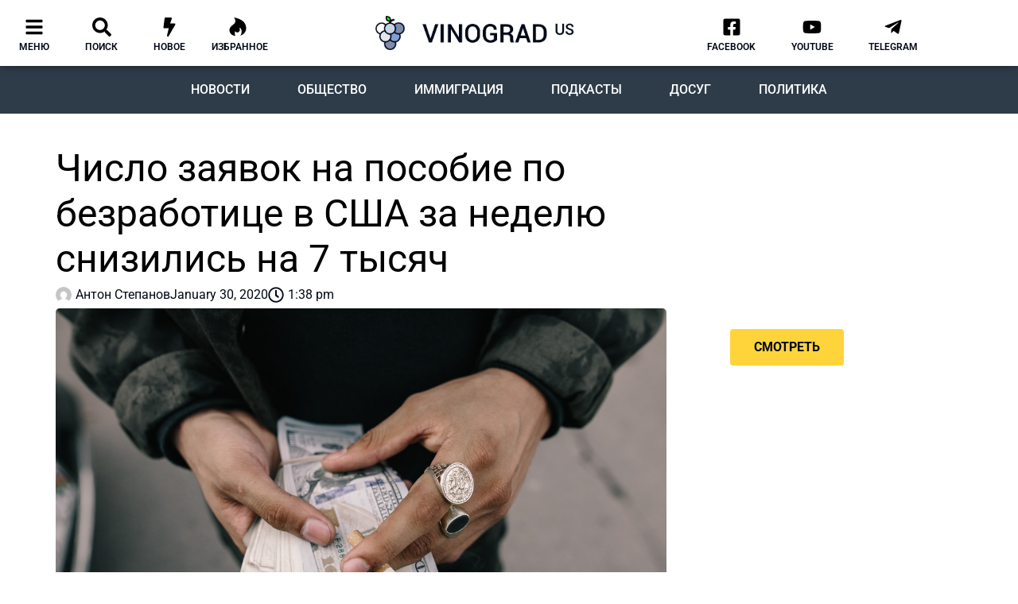

--- FILE ---
content_type: text/html; charset=UTF-8
request_url: https://vinograd.us/chislo-zajavok-na-posobie-po-bezrabotice-v-ssha-za-nedelju-snizilis-na-7-tysjach/
body_size: 74968
content:
<!doctype html>
<html lang="en-US" prefix="og: https://ogp.me/ns#">
<head>
	<meta charset="UTF-8">
	<meta name="viewport" content="width=device-width, initial-scale=1">
	<link rel="profile" href="https://gmpg.org/xfn/11">
	
<!-- Search Engine Optimization by Rank Math - https://rankmath.com/ -->
<title>Число заявок на пособие по безработице в США за неделю снизились на 7 тысяч</title>
<meta name="description" content="Количество американцев, впервые обратившихся за пособием по безработице, на прошлой неделе сократилось до 216 тыс., говорится в отчете министерства труда США"/>
<meta name="robots" content="follow, index, max-snippet:-1, max-video-preview:-1, max-image-preview:large"/>
<link rel="canonical" href="https://vinograd.us/chislo-zajavok-na-posobie-po-bezrabotice-v-ssha-za-nedelju-snizilis-na-7-tysjach/" />
<meta property="og:locale" content="en_US" />
<meta property="og:type" content="article" />
<meta property="og:title" content="Число заявок на пособие по безработице в США за неделю снизились на 7 тысяч" />
<meta property="og:description" content="Количество американцев, впервые обратившихся за пособием по безработице, на прошлой неделе сократилось до 216 тыс., говорится в отчете министерства труда США" />
<meta property="og:url" content="https://vinograd.us/chislo-zajavok-na-posobie-po-bezrabotice-v-ssha-za-nedelju-snizilis-na-7-tysjach/" />
<meta property="og:site_name" content="Vinograd.us" />
<meta property="article:publisher" content="https://www.facebook.com/vinograd.usa/" />
<meta property="article:section" content="Новости США" />
<meta property="og:updated_time" content="2020-01-30T13:38:06-04:00" />
<meta property="fb:app_id" content="468567710532488" />
<meta property="og:image" content="https://vinograd.us/wp-content/uploads/2019/11/jeremy-paige-dsehnmrevfa-unsplash.jpg" />
<meta property="og:image:secure_url" content="https://vinograd.us/wp-content/uploads/2019/11/jeremy-paige-dsehnmrevfa-unsplash.jpg" />
<meta property="og:image:width" content="1200" />
<meta property="og:image:height" content="801" />
<meta property="og:image:alt" content="Число заявок на пособие по безработице в США за неделю снизились на 7 тысяч" />
<meta property="og:image:type" content="image/jpeg" />
<meta property="article:published_time" content="2020-01-30T13:38:02-04:00" />
<meta property="article:modified_time" content="2020-01-30T13:38:06-04:00" />
<meta name="twitter:card" content="summary_large_image" />
<meta name="twitter:title" content="Число заявок на пособие по безработице в США за неделю снизились на 7 тысяч" />
<meta name="twitter:description" content="Количество американцев, впервые обратившихся за пособием по безработице, на прошлой неделе сократилось до 216 тыс., говорится в отчете министерства труда США" />
<meta name="twitter:image" content="https://vinograd.us/wp-content/uploads/2019/11/jeremy-paige-dsehnmrevfa-unsplash.jpg" />
<meta name="twitter:label1" content="Written by" />
<meta name="twitter:data1" content="Антон Степанов" />
<meta name="twitter:label2" content="Time to read" />
<meta name="twitter:data2" content="Less than a minute" />
<script type="application/ld+json" class="rank-math-schema">{"@context":"https://schema.org","@graph":[{"@type":"Organization","@id":"https://vinograd.us/#organization","name":"Vinograd.us","url":"https://vinograd.us","sameAs":["https://www.facebook.com/vinograd.usa/"]},{"@type":"WebSite","@id":"https://vinograd.us/#website","url":"https://vinograd.us","name":"Vinograd.us","publisher":{"@id":"https://vinograd.us/#organization"},"inLanguage":"en-US"},{"@type":"ImageObject","@id":"https://vinograd.us/wp-content/uploads/2019/11/jeremy-paige-dsehnmrevfa-unsplash.jpg","url":"https://vinograd.us/wp-content/uploads/2019/11/jeremy-paige-dsehnmrevfa-unsplash.jpg","width":"1200","height":"801","inLanguage":"en-US"},{"@type":"BreadcrumbList","@id":"https://vinograd.us/chislo-zajavok-na-posobie-po-bezrabotice-v-ssha-za-nedelju-snizilis-na-7-tysjach/#breadcrumb","itemListElement":[{"@type":"ListItem","position":"1","item":{"@id":"https://vinograd.us","name":"\u0413\u043b\u0430\u0432\u043d\u0430\u044f"}},{"@type":"ListItem","position":"2","item":{"@id":"https://vinograd.us/category/novosti/ssha/","name":"\u041d\u043e\u0432\u043e\u0441\u0442\u0438 \u0421\u0428\u0410"}},{"@type":"ListItem","position":"3","item":{"@id":"https://vinograd.us/chislo-zajavok-na-posobie-po-bezrabotice-v-ssha-za-nedelju-snizilis-na-7-tysjach/","name":"\u0427\u0438\u0441\u043b\u043e \u0437\u0430\u044f\u0432\u043e\u043a \u043d\u0430 \u043f\u043e\u0441\u043e\u0431\u0438\u0435 \u043f\u043e \u0431\u0435\u0437\u0440\u0430\u0431\u043e\u0442\u0438\u0446\u0435 \u0432 \u0421\u0428\u0410 \u0437\u0430 \u043d\u0435\u0434\u0435\u043b\u044e \u0441\u043d\u0438\u0437\u0438\u043b\u0438\u0441\u044c \u043d\u0430 7 \u0442\u044b\u0441\u044f\u0447"}}]},{"@type":"WebPage","@id":"https://vinograd.us/chislo-zajavok-na-posobie-po-bezrabotice-v-ssha-za-nedelju-snizilis-na-7-tysjach/#webpage","url":"https://vinograd.us/chislo-zajavok-na-posobie-po-bezrabotice-v-ssha-za-nedelju-snizilis-na-7-tysjach/","name":"\u0427\u0438\u0441\u043b\u043e \u0437\u0430\u044f\u0432\u043e\u043a \u043d\u0430 \u043f\u043e\u0441\u043e\u0431\u0438\u0435 \u043f\u043e \u0431\u0435\u0437\u0440\u0430\u0431\u043e\u0442\u0438\u0446\u0435 \u0432 \u0421\u0428\u0410 \u0437\u0430 \u043d\u0435\u0434\u0435\u043b\u044e \u0441\u043d\u0438\u0437\u0438\u043b\u0438\u0441\u044c \u043d\u0430 7 \u0442\u044b\u0441\u044f\u0447","datePublished":"2020-01-30T13:38:02-04:00","dateModified":"2020-01-30T13:38:06-04:00","isPartOf":{"@id":"https://vinograd.us/#website"},"primaryImageOfPage":{"@id":"https://vinograd.us/wp-content/uploads/2019/11/jeremy-paige-dsehnmrevfa-unsplash.jpg"},"inLanguage":"en-US","breadcrumb":{"@id":"https://vinograd.us/chislo-zajavok-na-posobie-po-bezrabotice-v-ssha-za-nedelju-snizilis-na-7-tysjach/#breadcrumb"}},{"@type":"Person","@id":"https://vinograd.us/author/anton-stepanov/","name":"\u0410\u043d\u0442\u043e\u043d \u0421\u0442\u0435\u043f\u0430\u043d\u043e\u0432","url":"https://vinograd.us/author/anton-stepanov/","image":{"@type":"ImageObject","@id":"https://secure.gravatar.com/avatar/3190320c8859314f68b3ae61fee236716566431823e14502364b25eb0bc41f46?s=96&amp;d=mm&amp;r=g","url":"https://secure.gravatar.com/avatar/3190320c8859314f68b3ae61fee236716566431823e14502364b25eb0bc41f46?s=96&amp;d=mm&amp;r=g","caption":"\u0410\u043d\u0442\u043e\u043d \u0421\u0442\u0435\u043f\u0430\u043d\u043e\u0432","inLanguage":"en-US"},"sameAs":["http://matrena0007@gmail.com"],"worksFor":{"@id":"https://vinograd.us/#organization"}},{"@type":"Article","headline":"\u0427\u0438\u0441\u043b\u043e \u0437\u0430\u044f\u0432\u043e\u043a \u043d\u0430 \u043f\u043e\u0441\u043e\u0431\u0438\u0435 \u043f\u043e \u0431\u0435\u0437\u0440\u0430\u0431\u043e\u0442\u0438\u0446\u0435 \u0432 \u0421\u0428\u0410 \u0437\u0430 \u043d\u0435\u0434\u0435\u043b\u044e \u0441\u043d\u0438\u0437\u0438\u043b\u0438\u0441\u044c \u043d\u0430 7 \u0442\u044b\u0441\u044f\u0447","datePublished":"2020-01-30T13:38:02-04:00","dateModified":"2020-01-30T13:38:06-04:00","articleSection":"\u041d\u043e\u0432\u043e\u0441\u0442\u0438 \u0421\u0428\u0410","author":{"@id":"https://vinograd.us/author/anton-stepanov/","name":"\u0410\u043d\u0442\u043e\u043d \u0421\u0442\u0435\u043f\u0430\u043d\u043e\u0432"},"publisher":{"@id":"https://vinograd.us/#organization"},"description":"\u041a\u043e\u043b\u0438\u0447\u0435\u0441\u0442\u0432\u043e \u0430\u043c\u0435\u0440\u0438\u043a\u0430\u043d\u0446\u0435\u0432, \u0432\u043f\u0435\u0440\u0432\u044b\u0435 \u043e\u0431\u0440\u0430\u0442\u0438\u0432\u0448\u0438\u0445\u0441\u044f \u0437\u0430 \u043f\u043e\u0441\u043e\u0431\u0438\u0435\u043c \u043f\u043e \u0431\u0435\u0437\u0440\u0430\u0431\u043e\u0442\u0438\u0446\u0435, \u043d\u0430 \u043f\u0440\u043e\u0448\u043b\u043e\u0439 \u043d\u0435\u0434\u0435\u043b\u0435 \u0441\u043e\u043a\u0440\u0430\u0442\u0438\u043b\u043e\u0441\u044c \u0434\u043e 216 \u0442\u044b\u0441., \u0433\u043e\u0432\u043e\u0440\u0438\u0442\u0441\u044f \u0432 \u043e\u0442\u0447\u0435\u0442\u0435 \u043c\u0438\u043d\u0438\u0441\u0442\u0435\u0440\u0441\u0442\u0432\u0430 \u0442\u0440\u0443\u0434\u0430 \u0421\u0428\u0410","name":"\u0427\u0438\u0441\u043b\u043e \u0437\u0430\u044f\u0432\u043e\u043a \u043d\u0430 \u043f\u043e\u0441\u043e\u0431\u0438\u0435 \u043f\u043e \u0431\u0435\u0437\u0440\u0430\u0431\u043e\u0442\u0438\u0446\u0435 \u0432 \u0421\u0428\u0410 \u0437\u0430 \u043d\u0435\u0434\u0435\u043b\u044e \u0441\u043d\u0438\u0437\u0438\u043b\u0438\u0441\u044c \u043d\u0430 7 \u0442\u044b\u0441\u044f\u0447","@id":"https://vinograd.us/chislo-zajavok-na-posobie-po-bezrabotice-v-ssha-za-nedelju-snizilis-na-7-tysjach/#richSnippet","isPartOf":{"@id":"https://vinograd.us/chislo-zajavok-na-posobie-po-bezrabotice-v-ssha-za-nedelju-snizilis-na-7-tysjach/#webpage"},"image":{"@id":"https://vinograd.us/wp-content/uploads/2019/11/jeremy-paige-dsehnmrevfa-unsplash.jpg"},"inLanguage":"en-US","mainEntityOfPage":{"@id":"https://vinograd.us/chislo-zajavok-na-posobie-po-bezrabotice-v-ssha-za-nedelju-snizilis-na-7-tysjach/#webpage"}}]}</script>
<!-- /Rank Math WordPress SEO plugin -->

<link rel="alternate" type="application/rss+xml" title="Vinograd.us &raquo; Feed" href="https://vinograd.us/feed/" />
<link rel="alternate" type="application/rss+xml" title="Vinograd.us &raquo; Comments Feed" href="https://vinograd.us/comments/feed/" />
<link rel="alternate" type="application/rss+xml" title="Vinograd.us &raquo; Число заявок на пособие по безработице в США за неделю снизились на 7 тысяч Comments Feed" href="https://vinograd.us/chislo-zajavok-na-posobie-po-bezrabotice-v-ssha-za-nedelju-snizilis-na-7-tysjach/feed/" />
<link rel="alternate" title="oEmbed (JSON)" type="application/json+oembed" href="https://vinograd.us/wp-json/oembed/1.0/embed?url=https%3A%2F%2Fvinograd.us%2Fchislo-zajavok-na-posobie-po-bezrabotice-v-ssha-za-nedelju-snizilis-na-7-tysjach%2F" />
<link rel="alternate" title="oEmbed (XML)" type="text/xml+oembed" href="https://vinograd.us/wp-json/oembed/1.0/embed?url=https%3A%2F%2Fvinograd.us%2Fchislo-zajavok-na-posobie-po-bezrabotice-v-ssha-za-nedelju-snizilis-na-7-tysjach%2F&#038;format=xml" />

<link data-optimized="2" rel="stylesheet" href="https://vinograd.us/wp-content/litespeed/css/89ca64653e9f6134d37e92493dc1fd05.css?ver=4a4fc" />
































<script src="https://vinograd.us/wp-includes/js/jquery/jquery.min.js" id="jquery-core-js"></script>
<script src="https://vinograd.us/wp-includes/js/jquery/jquery-migrate.min.js" id="jquery-migrate-js"></script>
<link rel="https://api.w.org/" href="https://vinograd.us/wp-json/" /><link rel="alternate" title="JSON" type="application/json" href="https://vinograd.us/wp-json/wp/v2/posts/30611" /><link rel="EditURI" type="application/rsd+xml" title="RSD" href="https://vinograd.us/xmlrpc.php?rsd" />

<link rel='shortlink' href='https://vinograd.us/?p=30611' />
<!-- Google Tag Manager -->
<script>(function(w,d,s,l,i){w[l]=w[l]||[];w[l].push({'gtm.start':
new Date().getTime(),event:'gtm.js'});var f=d.getElementsByTagName(s)[0],
j=d.createElement(s),dl=l!='dataLayer'?'&l='+l:'';j.async=true;j.src=
'https://www.googletagmanager.com/gtm.js?id='+i+dl;f.parentNode.insertBefore(j,f);
})(window,document,'script','dataLayer','GTM-WHLBDTH');</script>
<!-- End Google Tag Manager -->

<script data-ad-client="ca-pub-4124519893597585" async src="https://pagead2.googlesyndication.com/pagead/js/adsbygoogle.js"></script>

<meta name="facebook-domain-verification" content="05kub9wlnzxwmjrsbtvcwf0c4j27x3" /><meta name="description" content="Количество американцев, впервые обратившихся за пособием по безработице, на прошлой неделе сократилось до 216 тыс., говорится в отчете министерства труда США">
<meta name="generator" content="Elementor 3.33.4; features: e_font_icon_svg, additional_custom_breakpoints; settings: css_print_method-external, google_font-enabled, font_display-auto">
			
			<link rel="icon" href="https://vinograd.us/wp-content/uploads/2020/02/site_icon-150x150.png" sizes="32x32" />
<link rel="icon" href="https://vinograd.us/wp-content/uploads/2020/02/site_icon.png" sizes="192x192" />
<link rel="apple-touch-icon" href="https://vinograd.us/wp-content/uploads/2020/02/site_icon.png" />
<meta name="msapplication-TileImage" content="https://vinograd.us/wp-content/uploads/2020/02/site_icon.png" />
</head>
<body class="wp-singular post-template-default single single-post postid-30611 single-format-standard wp-custom-logo wp-embed-responsive wp-theme-hello-elementor hello-elementor-default elementor-default elementor-template-full-width elementor-kit-32588 elementor-page-9142">

<!-- Google Tag Manager (noscript) -->
<noscript><iframe data-lazyloaded="1" src="about:blank" data-src="https://www.googletagmanager.com/ns.html?id=GTM-WHLBDTH"
height="0" width="0" style="display:none;visibility:hidden"></iframe><noscript><iframe src="https://www.googletagmanager.com/ns.html?id=GTM-WHLBDTH"
height="0" width="0" style="display:none;visibility:hidden"></iframe></noscript></noscript>
<!-- End Google Tag Manager (noscript) -->

<!-- Radio -->
<script type="text/javascript" src="https://widgets.radioheart.ru/static/js/manifest.js"></script>
<script type="text/javascript" src="https://widgets.radioheart.ru/static/js/vendor.js"></script>
<script type="text/javascript" src="https://widgets.radioheart.ru/static/js/app.js"></script>
<!-- END Radio -->
<a class="skip-link screen-reader-text" href="#content">Skip to content</a>

		<header data-elementor-type="header" data-elementor-id="9961" class="elementor elementor-9961 elementor-location-header" data-elementor-post-type="elementor_library">
					<section class="elementor-section elementor-top-section elementor-element elementor-element-96308f6 elementor-section-content-middle elementor-hidden-phone elementor-section-boxed elementor-section-height-default elementor-section-height-default" data-id="96308f6" data-element_type="section" data-settings="{&quot;jet_parallax_layout_list&quot;:[{&quot;jet_parallax_layout_image&quot;:{&quot;url&quot;:&quot;&quot;,&quot;id&quot;:&quot;&quot;,&quot;size&quot;:&quot;&quot;},&quot;_id&quot;:&quot;425fa7a&quot;,&quot;jet_parallax_layout_image_tablet&quot;:{&quot;url&quot;:&quot;&quot;,&quot;id&quot;:&quot;&quot;,&quot;size&quot;:&quot;&quot;},&quot;jet_parallax_layout_image_mobile&quot;:{&quot;url&quot;:&quot;&quot;,&quot;id&quot;:&quot;&quot;,&quot;size&quot;:&quot;&quot;},&quot;jet_parallax_layout_speed&quot;:{&quot;unit&quot;:&quot;%&quot;,&quot;size&quot;:50,&quot;sizes&quot;:[]},&quot;jet_parallax_layout_type&quot;:&quot;scroll&quot;,&quot;jet_parallax_layout_direction&quot;:&quot;1&quot;,&quot;jet_parallax_layout_fx_direction&quot;:null,&quot;jet_parallax_layout_z_index&quot;:&quot;&quot;,&quot;jet_parallax_layout_bg_x&quot;:50,&quot;jet_parallax_layout_bg_x_tablet&quot;:&quot;&quot;,&quot;jet_parallax_layout_bg_x_mobile&quot;:&quot;&quot;,&quot;jet_parallax_layout_bg_y&quot;:50,&quot;jet_parallax_layout_bg_y_tablet&quot;:&quot;&quot;,&quot;jet_parallax_layout_bg_y_mobile&quot;:&quot;&quot;,&quot;jet_parallax_layout_bg_size&quot;:&quot;auto&quot;,&quot;jet_parallax_layout_bg_size_tablet&quot;:&quot;&quot;,&quot;jet_parallax_layout_bg_size_mobile&quot;:&quot;&quot;,&quot;jet_parallax_layout_animation_prop&quot;:&quot;transform&quot;,&quot;jet_parallax_layout_on&quot;:[&quot;desktop&quot;,&quot;tablet&quot;]}],&quot;background_background&quot;:&quot;classic&quot;,&quot;motion_fx_motion_fx_scrolling&quot;:&quot;yes&quot;,&quot;motion_fx_devices&quot;:[&quot;desktop&quot;],&quot;sticky&quot;:&quot;top&quot;,&quot;sticky_on&quot;:[&quot;desktop&quot;],&quot;sticky_offset&quot;:0,&quot;sticky_effects_offset&quot;:0,&quot;sticky_anchor_link_offset&quot;:0}">
						<div class="elementor-container elementor-column-gap-no">
					<div class="elementor-column elementor-col-33 elementor-top-column elementor-element elementor-element-647d99c" data-id="647d99c" data-element_type="column">
			<div class="elementor-widget-wrap elementor-element-populated">
						<section class="elementor-section elementor-inner-section elementor-element elementor-element-7b6f5c6 elementor-section-content-middle elementor-section-boxed elementor-section-height-default elementor-section-height-default" data-id="7b6f5c6" data-element_type="section" data-settings="{&quot;jet_parallax_layout_list&quot;:[{&quot;jet_parallax_layout_image&quot;:{&quot;url&quot;:&quot;&quot;,&quot;id&quot;:&quot;&quot;,&quot;size&quot;:&quot;&quot;},&quot;_id&quot;:&quot;2edae34&quot;,&quot;jet_parallax_layout_image_tablet&quot;:{&quot;url&quot;:&quot;&quot;,&quot;id&quot;:&quot;&quot;,&quot;size&quot;:&quot;&quot;},&quot;jet_parallax_layout_image_mobile&quot;:{&quot;url&quot;:&quot;&quot;,&quot;id&quot;:&quot;&quot;,&quot;size&quot;:&quot;&quot;},&quot;jet_parallax_layout_speed&quot;:{&quot;unit&quot;:&quot;%&quot;,&quot;size&quot;:50,&quot;sizes&quot;:[]},&quot;jet_parallax_layout_type&quot;:&quot;scroll&quot;,&quot;jet_parallax_layout_direction&quot;:&quot;1&quot;,&quot;jet_parallax_layout_fx_direction&quot;:null,&quot;jet_parallax_layout_z_index&quot;:&quot;&quot;,&quot;jet_parallax_layout_bg_x&quot;:50,&quot;jet_parallax_layout_bg_x_tablet&quot;:&quot;&quot;,&quot;jet_parallax_layout_bg_x_mobile&quot;:&quot;&quot;,&quot;jet_parallax_layout_bg_y&quot;:50,&quot;jet_parallax_layout_bg_y_tablet&quot;:&quot;&quot;,&quot;jet_parallax_layout_bg_y_mobile&quot;:&quot;&quot;,&quot;jet_parallax_layout_bg_size&quot;:&quot;auto&quot;,&quot;jet_parallax_layout_bg_size_tablet&quot;:&quot;&quot;,&quot;jet_parallax_layout_bg_size_mobile&quot;:&quot;&quot;,&quot;jet_parallax_layout_animation_prop&quot;:&quot;transform&quot;,&quot;jet_parallax_layout_on&quot;:[&quot;desktop&quot;,&quot;tablet&quot;]}]}">
						<div class="elementor-container elementor-column-gap-default">
					<div class="elementor-column elementor-col-20 elementor-inner-column elementor-element elementor-element-c521042" data-id="c521042" data-element_type="column">
			<div class="elementor-widget-wrap elementor-element-populated">
						<div class="elementor-element elementor-element-ea46858 elementor-view-default elementor-widget elementor-widget-icon" data-id="ea46858" data-element_type="widget" data-widget_type="icon.default">
				<div class="elementor-widget-container">
							<div class="elementor-icon-wrapper">
			<a class="elementor-icon" href="#elementor-action%3Aaction%3Dpopup%3Aopen%26settings%3DeyJpZCI6Ijg0ODQiLCJ0b2dnbGUiOmZhbHNlfQ%3D%3D">
			<svg aria-hidden="true" class="e-font-icon-svg e-fas-bars" viewBox="0 0 448 512" xmlns="http://www.w3.org/2000/svg"><path d="M16 132h416c8.837 0 16-7.163 16-16V76c0-8.837-7.163-16-16-16H16C7.163 60 0 67.163 0 76v40c0 8.837 7.163 16 16 16zm0 160h416c8.837 0 16-7.163 16-16v-40c0-8.837-7.163-16-16-16H16c-8.837 0-16 7.163-16 16v40c0 8.837 7.163 16 16 16zm0 160h416c8.837 0 16-7.163 16-16v-40c0-8.837-7.163-16-16-16H16c-8.837 0-16 7.163-16 16v40c0 8.837 7.163 16 16 16z"></path></svg>			</a>
		</div>
						</div>
				</div>
				<div class="elementor-element elementor-element-0031d63 elementor-widget elementor-widget-heading" data-id="0031d63" data-element_type="widget" data-widget_type="heading.default">
				<div class="elementor-widget-container">
					<div class="elementor-heading-title elementor-size-default"><a href="#elementor-action%3Aaction%3Dpopup%3Aopen%26settings%3DeyJpZCI6Ijg0ODQiLCJ0b2dnbGUiOmZhbHNlfQ%3D%3D">меню</a></div>				</div>
				</div>
					</div>
		</div>
				<div class="elementor-column elementor-col-20 elementor-inner-column elementor-element elementor-element-fa013ed" data-id="fa013ed" data-element_type="column">
			<div class="elementor-widget-wrap elementor-element-populated">
						<div class="elementor-element elementor-element-2b38187 elementor-view-default elementor-widget elementor-widget-icon" data-id="2b38187" data-element_type="widget" data-widget_type="icon.default">
				<div class="elementor-widget-container">
							<div class="elementor-icon-wrapper">
			<a class="elementor-icon" href="#elementor-action%3Aaction%3Dpopup%3Aopen%26settings%3DeyJpZCI6IjM1ODMxIiwidG9nZ2xlIjpmYWxzZX0%3D">
			<svg aria-hidden="true" class="e-font-icon-svg e-fas-search" viewBox="0 0 512 512" xmlns="http://www.w3.org/2000/svg"><path d="M505 442.7L405.3 343c-4.5-4.5-10.6-7-17-7H372c27.6-35.3 44-79.7 44-128C416 93.1 322.9 0 208 0S0 93.1 0 208s93.1 208 208 208c48.3 0 92.7-16.4 128-44v16.3c0 6.4 2.5 12.5 7 17l99.7 99.7c9.4 9.4 24.6 9.4 33.9 0l28.3-28.3c9.4-9.4 9.4-24.6.1-34zM208 336c-70.7 0-128-57.2-128-128 0-70.7 57.2-128 128-128 70.7 0 128 57.2 128 128 0 70.7-57.2 128-128 128z"></path></svg>			</a>
		</div>
						</div>
				</div>
				<div class="elementor-element elementor-element-7f87d5f elementor-widget elementor-widget-heading" data-id="7f87d5f" data-element_type="widget" data-widget_type="heading.default">
				<div class="elementor-widget-container">
					<div class="elementor-heading-title elementor-size-default"><a href="#elementor-action%3Aaction%3Dpopup%3Aopen%26settings%3DeyJpZCI6IjM1ODMxIiwidG9nZ2xlIjpmYWxzZX0%3D">поиск</a></div>				</div>
				</div>
					</div>
		</div>
				<div class="elementor-column elementor-col-20 elementor-inner-column elementor-element elementor-element-4c8cf50" data-id="4c8cf50" data-element_type="column">
			<div class="elementor-widget-wrap elementor-element-populated">
						<div class="elementor-element elementor-element-5445a0a elementor-view-default elementor-widget elementor-widget-icon" data-id="5445a0a" data-element_type="widget" data-widget_type="icon.default">
				<div class="elementor-widget-container">
							<div class="elementor-icon-wrapper">
			<a class="elementor-icon" href="https://vinograd.us/novoe/">
			<svg aria-hidden="true" class="e-font-icon-svg e-fas-bolt" viewBox="0 0 320 512" xmlns="http://www.w3.org/2000/svg"><path d="M296 160H180.6l42.6-129.8C227.2 15 215.7 0 200 0H56C44 0 33.8 8.9 32.2 20.8l-32 240C-1.7 275.2 9.5 288 24 288h118.7L96.6 482.5c-3.6 15.2 8 29.5 23.3 29.5 8.4 0 16.4-4.4 20.8-12l176-304c9.3-15.9-2.2-36-20.7-36z"></path></svg>			</a>
		</div>
						</div>
				</div>
				<div class="elementor-element elementor-element-29d0573 elementor-widget elementor-widget-heading" data-id="29d0573" data-element_type="widget" data-widget_type="heading.default">
				<div class="elementor-widget-container">
					<div class="elementor-heading-title elementor-size-default"><a href="https://vinograd.us/novoe/">новое</a></div>				</div>
				</div>
					</div>
		</div>
				<div class="elementor-column elementor-col-20 elementor-inner-column elementor-element elementor-element-e9f097e" data-id="e9f097e" data-element_type="column">
			<div class="elementor-widget-wrap elementor-element-populated">
						<div class="elementor-element elementor-element-7f57a66 elementor-view-default elementor-widget elementor-widget-icon" data-id="7f57a66" data-element_type="widget" data-widget_type="icon.default">
				<div class="elementor-widget-container">
							<div class="elementor-icon-wrapper">
			<a class="elementor-icon" href="https://vinograd.us/izbrannoe/">
			<svg aria-hidden="true" class="e-font-icon-svg e-fab-hotjar" viewBox="0 0 448 512" xmlns="http://www.w3.org/2000/svg"><path d="M414.9 161.5C340.2 29 121.1 0 121.1 0S222.2 110.4 93 197.7C11.3 252.8-21 324.4 14 402.6c26.8 59.9 83.5 84.3 144.6 93.4-29.2-55.1-6.6-122.4-4.1-129.6 57.1 86.4 165 0 110.8-93.9 71 15.4 81.6 138.6 27.1 215.5 80.5-25.3 134.1-88.9 148.8-145.6 15.5-59.3 3.7-127.9-26.3-180.9z"></path></svg>			</a>
		</div>
						</div>
				</div>
				<div class="elementor-element elementor-element-1bc0fa0 elementor-widget elementor-widget-heading" data-id="1bc0fa0" data-element_type="widget" data-widget_type="heading.default">
				<div class="elementor-widget-container">
					<div class="elementor-heading-title elementor-size-default"><a href="https://vinograd.us/izbrannoe/">Избранное</a></div>				</div>
				</div>
					</div>
		</div>
				<div class="elementor-column elementor-col-20 elementor-inner-column elementor-element elementor-element-63b41cb elementor-hidden-desktop" data-id="63b41cb" data-element_type="column">
			<div class="elementor-widget-wrap elementor-element-populated">
						<div class="elementor-element elementor-element-bf49da9 elementor-view-default elementor-widget elementor-widget-icon" data-id="bf49da9" data-element_type="widget" data-widget_type="icon.default">
				<div class="elementor-widget-container">
							<div class="elementor-icon-wrapper">
			<a class="elementor-icon" href="#elementor-action%3Aaction%3Dpopup%3Aopen%26settings%3DeyJpZCI6Ijg0ODQiLCJ0b2dnbGUiOmZhbHNlfQ%3D%3D">
			<svg aria-hidden="true" class="e-font-icon-svg e-fas-microphone-alt" viewBox="0 0 352 512" xmlns="http://www.w3.org/2000/svg"><path d="M336 192h-16c-8.84 0-16 7.16-16 16v48c0 74.8-64.49 134.82-140.79 127.38C96.71 376.89 48 317.11 48 250.3V208c0-8.84-7.16-16-16-16H16c-8.84 0-16 7.16-16 16v40.16c0 89.64 63.97 169.55 152 181.69V464H96c-8.84 0-16 7.16-16 16v16c0 8.84 7.16 16 16 16h160c8.84 0 16-7.16 16-16v-16c0-8.84-7.16-16-16-16h-56v-33.77C285.71 418.47 352 344.9 352 256v-48c0-8.84-7.16-16-16-16zM176 352c53.02 0 96-42.98 96-96h-85.33c-5.89 0-10.67-3.58-10.67-8v-16c0-4.42 4.78-8 10.67-8H272v-32h-85.33c-5.89 0-10.67-3.58-10.67-8v-16c0-4.42 4.78-8 10.67-8H272v-32h-85.33c-5.89 0-10.67-3.58-10.67-8v-16c0-4.42 4.78-8 10.67-8H272c0-53.02-42.98-96-96-96S80 42.98 80 96v160c0 53.02 42.98 96 96 96z"></path></svg>			</a>
		</div>
						</div>
				</div>
				<div class="elementor-element elementor-element-52e88f1 elementor-widget elementor-widget-heading" data-id="52e88f1" data-element_type="widget" data-widget_type="heading.default">
				<div class="elementor-widget-container">
					<div class="elementor-heading-title elementor-size-default">радио</div>				</div>
				</div>
					</div>
		</div>
					</div>
		</section>
					</div>
		</div>
				<div class="elementor-column elementor-col-33 elementor-top-column elementor-element elementor-element-aeff804" data-id="aeff804" data-element_type="column">
			<div class="elementor-widget-wrap elementor-element-populated">
						<div class="elementor-element elementor-element-2eadad1 elementor-widget elementor-widget-image" data-id="2eadad1" data-element_type="widget" data-widget_type="image.default">
				<div class="elementor-widget-container">
																<a href="https://vinograd.us">
							<img data-lazyloaded="1" src="[data-uri]" fetchpriority="high" width="699" height="120" data-src="https://vinograd.us/wp-content/uploads/2019/08/logo_vinograd.png" class="attachment-medium_large size-medium_large wp-image-34191" alt="" /><noscript><img fetchpriority="high" width="699" height="120" src="https://vinograd.us/wp-content/uploads/2019/08/logo_vinograd.png" class="attachment-medium_large size-medium_large wp-image-34191" alt="" /></noscript>								</a>
															</div>
				</div>
					</div>
		</div>
				<div class="elementor-column elementor-col-33 elementor-top-column elementor-element elementor-element-852264a" data-id="852264a" data-element_type="column">
			<div class="elementor-widget-wrap elementor-element-populated">
						<section class="elementor-section elementor-inner-section elementor-element elementor-element-6f3d081 elementor-section-content-middle elementor-section-boxed elementor-section-height-default elementor-section-height-default" data-id="6f3d081" data-element_type="section" data-settings="{&quot;jet_parallax_layout_list&quot;:[{&quot;jet_parallax_layout_image&quot;:{&quot;url&quot;:&quot;&quot;,&quot;id&quot;:&quot;&quot;,&quot;size&quot;:&quot;&quot;},&quot;_id&quot;:&quot;2edae34&quot;,&quot;jet_parallax_layout_image_tablet&quot;:{&quot;url&quot;:&quot;&quot;,&quot;id&quot;:&quot;&quot;,&quot;size&quot;:&quot;&quot;},&quot;jet_parallax_layout_image_mobile&quot;:{&quot;url&quot;:&quot;&quot;,&quot;id&quot;:&quot;&quot;,&quot;size&quot;:&quot;&quot;},&quot;jet_parallax_layout_speed&quot;:{&quot;unit&quot;:&quot;%&quot;,&quot;size&quot;:50,&quot;sizes&quot;:[]},&quot;jet_parallax_layout_type&quot;:&quot;scroll&quot;,&quot;jet_parallax_layout_direction&quot;:&quot;1&quot;,&quot;jet_parallax_layout_fx_direction&quot;:null,&quot;jet_parallax_layout_z_index&quot;:&quot;&quot;,&quot;jet_parallax_layout_bg_x&quot;:50,&quot;jet_parallax_layout_bg_x_tablet&quot;:&quot;&quot;,&quot;jet_parallax_layout_bg_x_mobile&quot;:&quot;&quot;,&quot;jet_parallax_layout_bg_y&quot;:50,&quot;jet_parallax_layout_bg_y_tablet&quot;:&quot;&quot;,&quot;jet_parallax_layout_bg_y_mobile&quot;:&quot;&quot;,&quot;jet_parallax_layout_bg_size&quot;:&quot;auto&quot;,&quot;jet_parallax_layout_bg_size_tablet&quot;:&quot;&quot;,&quot;jet_parallax_layout_bg_size_mobile&quot;:&quot;&quot;,&quot;jet_parallax_layout_animation_prop&quot;:&quot;transform&quot;,&quot;jet_parallax_layout_on&quot;:[&quot;desktop&quot;,&quot;tablet&quot;]}]}">
						<div class="elementor-container elementor-column-gap-default">
					<div class="elementor-column elementor-col-20 elementor-inner-column elementor-element elementor-element-2f7407e" data-id="2f7407e" data-element_type="column">
			<div class="elementor-widget-wrap">
							</div>
		</div>
				<div class="elementor-column elementor-col-20 elementor-inner-column elementor-element elementor-element-432019d elementor-hidden-desktop" data-id="432019d" data-element_type="column">
			<div class="elementor-widget-wrap">
							</div>
		</div>
				<div class="elementor-column elementor-col-20 elementor-inner-column elementor-element elementor-element-eebaf4c" data-id="eebaf4c" data-element_type="column">
			<div class="elementor-widget-wrap elementor-element-populated">
						<div class="elementor-element elementor-element-5f90d7b elementor-view-default elementor-widget elementor-widget-icon" data-id="5f90d7b" data-element_type="widget" data-widget_type="icon.default">
				<div class="elementor-widget-container">
							<div class="elementor-icon-wrapper">
			<a class="elementor-icon" href="https://www.facebook.com/vinograd.usa">
			<svg aria-hidden="true" class="e-font-icon-svg e-fab-facebook-square" viewBox="0 0 448 512" xmlns="http://www.w3.org/2000/svg"><path d="M400 32H48A48 48 0 0 0 0 80v352a48 48 0 0 0 48 48h137.25V327.69h-63V256h63v-54.64c0-62.15 37-96.48 93.67-96.48 27.14 0 55.52 4.84 55.52 4.84v61h-31.27c-30.81 0-40.42 19.12-40.42 38.73V256h68.78l-11 71.69h-57.78V480H400a48 48 0 0 0 48-48V80a48 48 0 0 0-48-48z"></path></svg>			</a>
		</div>
						</div>
				</div>
				<div class="elementor-element elementor-element-8761726 elementor-widget elementor-widget-heading" data-id="8761726" data-element_type="widget" data-widget_type="heading.default">
				<div class="elementor-widget-container">
					<div class="elementor-heading-title elementor-size-default"><a href="https://www.facebook.com/vinograd.usa">Facebook</a></div>				</div>
				</div>
					</div>
		</div>
				<div class="elementor-column elementor-col-20 elementor-inner-column elementor-element elementor-element-6f1a4eb" data-id="6f1a4eb" data-element_type="column">
			<div class="elementor-widget-wrap elementor-element-populated">
						<div class="elementor-element elementor-element-dfc471f elementor-view-default elementor-widget elementor-widget-icon" data-id="dfc471f" data-element_type="widget" data-widget_type="icon.default">
				<div class="elementor-widget-container">
							<div class="elementor-icon-wrapper">
			<a class="elementor-icon" href="https://www.youtube.com/c/VINOGRADus">
			<svg aria-hidden="true" class="e-font-icon-svg e-fab-youtube" viewBox="0 0 576 512" xmlns="http://www.w3.org/2000/svg"><path d="M549.655 124.083c-6.281-23.65-24.787-42.276-48.284-48.597C458.781 64 288 64 288 64S117.22 64 74.629 75.486c-23.497 6.322-42.003 24.947-48.284 48.597-11.412 42.867-11.412 132.305-11.412 132.305s0 89.438 11.412 132.305c6.281 23.65 24.787 41.5 48.284 47.821C117.22 448 288 448 288 448s170.78 0 213.371-11.486c23.497-6.321 42.003-24.171 48.284-47.821 11.412-42.867 11.412-132.305 11.412-132.305s0-89.438-11.412-132.305zm-317.51 213.508V175.185l142.739 81.205-142.739 81.201z"></path></svg>			</a>
		</div>
						</div>
				</div>
				<div class="elementor-element elementor-element-04db3f6 elementor-widget elementor-widget-heading" data-id="04db3f6" data-element_type="widget" data-widget_type="heading.default">
				<div class="elementor-widget-container">
					<div class="elementor-heading-title elementor-size-default"><a href="https://www.youtube.com/c/VINOGRADus">Youtube</a></div>				</div>
				</div>
					</div>
		</div>
				<div class="elementor-column elementor-col-20 elementor-inner-column elementor-element elementor-element-0a7867a" data-id="0a7867a" data-element_type="column">
			<div class="elementor-widget-wrap elementor-element-populated">
						<div class="elementor-element elementor-element-7a3e69e elementor-view-default elementor-widget elementor-widget-icon" data-id="7a3e69e" data-element_type="widget" data-widget_type="icon.default">
				<div class="elementor-widget-container">
							<div class="elementor-icon-wrapper">
			<a class="elementor-icon" href="https://t.me/vinograd_us">
			<svg aria-hidden="true" class="e-font-icon-svg e-fab-telegram-plane" viewBox="0 0 448 512" xmlns="http://www.w3.org/2000/svg"><path d="M446.7 98.6l-67.6 318.8c-5.1 22.5-18.4 28.1-37.3 17.5l-103-75.9-49.7 47.8c-5.5 5.5-10.1 10.1-20.7 10.1l7.4-104.9 190.9-172.5c8.3-7.4-1.8-11.5-12.9-4.1L117.8 284 16.2 252.2c-22.1-6.9-22.5-22.1 4.6-32.7L418.2 66.4c18.4-6.9 34.5 4.1 28.5 32.2z"></path></svg>			</a>
		</div>
						</div>
				</div>
				<div class="elementor-element elementor-element-4e42f27 elementor-widget elementor-widget-heading" data-id="4e42f27" data-element_type="widget" data-widget_type="heading.default">
				<div class="elementor-widget-container">
					<div class="elementor-heading-title elementor-size-default"><a href="https://t.me/vinograd_us">Telegram</a></div>				</div>
				</div>
					</div>
		</div>
					</div>
		</section>
					</div>
		</div>
					</div>
		</section>
				<section class="elementor-section elementor-top-section elementor-element elementor-element-d25f021 elementor-section-content-middle elementor-hidden-phone elementor-section-boxed elementor-section-height-default elementor-section-height-default" data-id="d25f021" data-element_type="section" data-settings="{&quot;background_background&quot;:&quot;classic&quot;,&quot;jet_parallax_layout_list&quot;:[{&quot;jet_parallax_layout_image&quot;:{&quot;url&quot;:&quot;&quot;,&quot;id&quot;:&quot;&quot;,&quot;size&quot;:&quot;&quot;},&quot;_id&quot;:&quot;425fa7a&quot;,&quot;jet_parallax_layout_image_tablet&quot;:{&quot;url&quot;:&quot;&quot;,&quot;id&quot;:&quot;&quot;,&quot;size&quot;:&quot;&quot;},&quot;jet_parallax_layout_image_mobile&quot;:{&quot;url&quot;:&quot;&quot;,&quot;id&quot;:&quot;&quot;,&quot;size&quot;:&quot;&quot;},&quot;jet_parallax_layout_speed&quot;:{&quot;unit&quot;:&quot;%&quot;,&quot;size&quot;:50,&quot;sizes&quot;:[]},&quot;jet_parallax_layout_type&quot;:&quot;scroll&quot;,&quot;jet_parallax_layout_direction&quot;:&quot;1&quot;,&quot;jet_parallax_layout_fx_direction&quot;:null,&quot;jet_parallax_layout_z_index&quot;:&quot;&quot;,&quot;jet_parallax_layout_bg_x&quot;:50,&quot;jet_parallax_layout_bg_x_tablet&quot;:&quot;&quot;,&quot;jet_parallax_layout_bg_x_mobile&quot;:&quot;&quot;,&quot;jet_parallax_layout_bg_y&quot;:50,&quot;jet_parallax_layout_bg_y_tablet&quot;:&quot;&quot;,&quot;jet_parallax_layout_bg_y_mobile&quot;:&quot;&quot;,&quot;jet_parallax_layout_bg_size&quot;:&quot;auto&quot;,&quot;jet_parallax_layout_bg_size_tablet&quot;:&quot;&quot;,&quot;jet_parallax_layout_bg_size_mobile&quot;:&quot;&quot;,&quot;jet_parallax_layout_animation_prop&quot;:&quot;transform&quot;,&quot;jet_parallax_layout_on&quot;:[&quot;desktop&quot;,&quot;tablet&quot;]}]}">
						<div class="elementor-container elementor-column-gap-no">
					<div class="elementor-column elementor-col-100 elementor-top-column elementor-element elementor-element-702c9d1" data-id="702c9d1" data-element_type="column">
			<div class="elementor-widget-wrap elementor-element-populated">
						<div class="elementor-element elementor-element-faa659a elementor-nav-menu__align-center elementor-nav-menu--dropdown-none elementor-widget elementor-widget-nav-menu" data-id="faa659a" data-element_type="widget" data-settings="{&quot;layout&quot;:&quot;horizontal&quot;,&quot;submenu_icon&quot;:{&quot;value&quot;:&quot;&lt;svg aria-hidden=\&quot;true\&quot; class=\&quot;e-font-icon-svg e-fas-caret-down\&quot; viewBox=\&quot;0 0 320 512\&quot; xmlns=\&quot;http:\/\/www.w3.org\/2000\/svg\&quot;&gt;&lt;path d=\&quot;M31.3 192h257.3c17.8 0 26.7 21.5 14.1 34.1L174.1 354.8c-7.8 7.8-20.5 7.8-28.3 0L17.2 226.1C4.6 213.5 13.5 192 31.3 192z\&quot;&gt;&lt;\/path&gt;&lt;\/svg&gt;&quot;,&quot;library&quot;:&quot;fa-solid&quot;}}" data-widget_type="nav-menu.default">
				<div class="elementor-widget-container">
								<nav aria-label="Menu" class="elementor-nav-menu--main elementor-nav-menu__container elementor-nav-menu--layout-horizontal e--pointer-background e--animation-fade">
				<ul id="menu-1-faa659a" class="elementor-nav-menu"><li class="menu-item menu-item-type-post_type menu-item-object-page menu-item-34701"><a href="https://vinograd.us/novosti/" class="elementor-item">Новости</a></li>
<li class="menu-item menu-item-type-post_type menu-item-object-page menu-item-34702"><a href="https://vinograd.us/obshhestvo/" class="elementor-item">Общество</a></li>
<li class="menu-item menu-item-type-post_type menu-item-object-page menu-item-34703"><a href="https://vinograd.us/immigracija/" class="elementor-item">Иммиграция</a></li>
<li class="menu-item menu-item-type-post_type menu-item-object-page menu-item-37090"><a href="https://vinograd.us/podkast/" class="elementor-item">Подкасты</a></li>
<li class="menu-item menu-item-type-post_type menu-item-object-page menu-item-34704"><a href="https://vinograd.us/dosug/" class="elementor-item">Досуг</a></li>
<li class="menu-item menu-item-type-post_type menu-item-object-page menu-item-34700"><a href="https://vinograd.us/politika/" class="elementor-item">Политика</a></li>
</ul>			</nav>
						<nav class="elementor-nav-menu--dropdown elementor-nav-menu__container" aria-hidden="true">
				<ul id="menu-2-faa659a" class="elementor-nav-menu"><li class="menu-item menu-item-type-post_type menu-item-object-page menu-item-34701"><a href="https://vinograd.us/novosti/" class="elementor-item" tabindex="-1">Новости</a></li>
<li class="menu-item menu-item-type-post_type menu-item-object-page menu-item-34702"><a href="https://vinograd.us/obshhestvo/" class="elementor-item" tabindex="-1">Общество</a></li>
<li class="menu-item menu-item-type-post_type menu-item-object-page menu-item-34703"><a href="https://vinograd.us/immigracija/" class="elementor-item" tabindex="-1">Иммиграция</a></li>
<li class="menu-item menu-item-type-post_type menu-item-object-page menu-item-37090"><a href="https://vinograd.us/podkast/" class="elementor-item" tabindex="-1">Подкасты</a></li>
<li class="menu-item menu-item-type-post_type menu-item-object-page menu-item-34704"><a href="https://vinograd.us/dosug/" class="elementor-item" tabindex="-1">Досуг</a></li>
<li class="menu-item menu-item-type-post_type menu-item-object-page menu-item-34700"><a href="https://vinograd.us/politika/" class="elementor-item" tabindex="-1">Политика</a></li>
</ul>			</nav>
						</div>
				</div>
					</div>
		</div>
					</div>
		</section>
				<section class="elementor-section elementor-top-section elementor-element elementor-element-5dca861 elementor-section-content-middle elementor-hidden-desktop elementor-hidden-tablet elementor-section-boxed elementor-section-height-default elementor-section-height-default" data-id="5dca861" data-element_type="section" data-settings="{&quot;background_background&quot;:&quot;classic&quot;,&quot;jet_parallax_layout_list&quot;:[{&quot;jet_parallax_layout_image&quot;:{&quot;url&quot;:&quot;&quot;,&quot;id&quot;:&quot;&quot;,&quot;size&quot;:&quot;&quot;},&quot;_id&quot;:&quot;1b36085&quot;,&quot;jet_parallax_layout_image_tablet&quot;:{&quot;url&quot;:&quot;&quot;,&quot;id&quot;:&quot;&quot;,&quot;size&quot;:&quot;&quot;},&quot;jet_parallax_layout_image_mobile&quot;:{&quot;url&quot;:&quot;&quot;,&quot;id&quot;:&quot;&quot;,&quot;size&quot;:&quot;&quot;},&quot;jet_parallax_layout_speed&quot;:{&quot;unit&quot;:&quot;%&quot;,&quot;size&quot;:50,&quot;sizes&quot;:[]},&quot;jet_parallax_layout_type&quot;:&quot;scroll&quot;,&quot;jet_parallax_layout_direction&quot;:&quot;1&quot;,&quot;jet_parallax_layout_fx_direction&quot;:null,&quot;jet_parallax_layout_z_index&quot;:&quot;&quot;,&quot;jet_parallax_layout_bg_x&quot;:50,&quot;jet_parallax_layout_bg_x_tablet&quot;:&quot;&quot;,&quot;jet_parallax_layout_bg_x_mobile&quot;:&quot;&quot;,&quot;jet_parallax_layout_bg_y&quot;:50,&quot;jet_parallax_layout_bg_y_tablet&quot;:&quot;&quot;,&quot;jet_parallax_layout_bg_y_mobile&quot;:&quot;&quot;,&quot;jet_parallax_layout_bg_size&quot;:&quot;auto&quot;,&quot;jet_parallax_layout_bg_size_tablet&quot;:&quot;&quot;,&quot;jet_parallax_layout_bg_size_mobile&quot;:&quot;&quot;,&quot;jet_parallax_layout_animation_prop&quot;:&quot;transform&quot;,&quot;jet_parallax_layout_on&quot;:[&quot;desktop&quot;,&quot;tablet&quot;]}]}">
						<div class="elementor-container elementor-column-gap-default">
					<div class="elementor-column elementor-col-33 elementor-top-column elementor-element elementor-element-1bdb833" data-id="1bdb833" data-element_type="column">
			<div class="elementor-widget-wrap elementor-element-populated">
						<div class="elementor-element elementor-element-dc32370 elementor-view-default elementor-widget elementor-widget-icon" data-id="dc32370" data-element_type="widget" data-widget_type="icon.default">
				<div class="elementor-widget-container">
							<div class="elementor-icon-wrapper">
			<a class="elementor-icon" href="#elementor-action%3Aaction%3Dpopup%3Aopen%26settings%3DeyJpZCI6Ijg0ODUiLCJ0b2dnbGUiOmZhbHNlfQ%3D%3D">
			<svg xmlns="http://www.w3.org/2000/svg" width="30" height="24" viewBox="0 0 30 24"><g fill="#010816" fill-rule="evenodd"><path d="M0 0H30V4H0zM0 10H20V14H0zM0 20H30V24H0z"></path></g></svg>			</a>
		</div>
						</div>
				</div>
				<div class="elementor-element elementor-element-02e6aaf elementor-widget elementor-widget-heading" data-id="02e6aaf" data-element_type="widget" data-widget_type="heading.default">
				<div class="elementor-widget-container">
					<span class="elementor-heading-title elementor-size-default"><a href="#elementor-action%3Aaction%3Dpopup%3Aopen%26settings%3DeyJpZCI6Ijg0ODUiLCJ0b2dnbGUiOmZhbHNlfQ%3D%3D">меню</a></span>				</div>
				</div>
					</div>
		</div>
				<div class="elementor-column elementor-col-33 elementor-top-column elementor-element elementor-element-27a9cb9" data-id="27a9cb9" data-element_type="column">
			<div class="elementor-widget-wrap elementor-element-populated">
						<div class="elementor-element elementor-element-c77c4a2 elementor-widget elementor-widget-image" data-id="c77c4a2" data-element_type="widget" data-widget_type="image.default">
				<div class="elementor-widget-container">
																<a href="https://vinograd.us">
							<img data-lazyloaded="1" src="[data-uri]" fetchpriority="high" width="699" height="120" data-src="https://vinograd.us/wp-content/uploads/2019/08/logo_vinograd.png" class="attachment-medium_large size-medium_large wp-image-34191" alt="" /><noscript><img fetchpriority="high" width="699" height="120" src="https://vinograd.us/wp-content/uploads/2019/08/logo_vinograd.png" class="attachment-medium_large size-medium_large wp-image-34191" alt="" /></noscript>								</a>
															</div>
				</div>
					</div>
		</div>
				<div class="elementor-column elementor-col-33 elementor-top-column elementor-element elementor-element-ab2b4da" data-id="ab2b4da" data-element_type="column">
			<div class="elementor-widget-wrap elementor-element-populated">
						<div class="elementor-element elementor-element-ee92c91 elementor-view-default elementor-widget elementor-widget-icon" data-id="ee92c91" data-element_type="widget" data-widget_type="icon.default">
				<div class="elementor-widget-container">
							<div class="elementor-icon-wrapper">
			<a class="elementor-icon" href="#elementor-action%3Aaction%3Dpopup%3Aopen%26settings%3DeyJpZCI6IjM1ODMxIiwidG9nZ2xlIjpmYWxzZX0%3D">
			<svg aria-hidden="true" class="e-font-icon-svg e-fas-search" viewBox="0 0 512 512" xmlns="http://www.w3.org/2000/svg"><path d="M505 442.7L405.3 343c-4.5-4.5-10.6-7-17-7H372c27.6-35.3 44-79.7 44-128C416 93.1 322.9 0 208 0S0 93.1 0 208s93.1 208 208 208c48.3 0 92.7-16.4 128-44v16.3c0 6.4 2.5 12.5 7 17l99.7 99.7c9.4 9.4 24.6 9.4 33.9 0l28.3-28.3c9.4-9.4 9.4-24.6.1-34zM208 336c-70.7 0-128-57.2-128-128 0-70.7 57.2-128 128-128 70.7 0 128 57.2 128 128 0 70.7-57.2 128-128 128z"></path></svg>			</a>
		</div>
						</div>
				</div>
				<div class="elementor-element elementor-element-280c727 elementor-widget elementor-widget-heading" data-id="280c727" data-element_type="widget" data-widget_type="heading.default">
				<div class="elementor-widget-container">
					<span class="elementor-heading-title elementor-size-default"><a href="#elementor-action%3Aaction%3Dpopup%3Aopen%26settings%3DeyJpZCI6IjM1ODMxIiwidG9nZ2xlIjpmYWxzZX0%3D">поиск</a></span>				</div>
				</div>
					</div>
		</div>
					</div>
		</section>
				<section class="elementor-section elementor-top-section elementor-element elementor-element-65b3cbd elementor-hidden-desktop elementor-hidden-tablet elementor-section-boxed elementor-section-height-default elementor-section-height-default" data-id="65b3cbd" data-element_type="section" data-settings="{&quot;jet_parallax_layout_list&quot;:[{&quot;jet_parallax_layout_image&quot;:{&quot;url&quot;:&quot;&quot;,&quot;id&quot;:&quot;&quot;,&quot;size&quot;:&quot;&quot;},&quot;_id&quot;:&quot;7b114d8&quot;,&quot;jet_parallax_layout_image_tablet&quot;:{&quot;url&quot;:&quot;&quot;,&quot;id&quot;:&quot;&quot;,&quot;size&quot;:&quot;&quot;},&quot;jet_parallax_layout_image_mobile&quot;:{&quot;url&quot;:&quot;&quot;,&quot;id&quot;:&quot;&quot;,&quot;size&quot;:&quot;&quot;},&quot;jet_parallax_layout_speed&quot;:{&quot;unit&quot;:&quot;%&quot;,&quot;size&quot;:50,&quot;sizes&quot;:[]},&quot;jet_parallax_layout_type&quot;:&quot;scroll&quot;,&quot;jet_parallax_layout_direction&quot;:&quot;1&quot;,&quot;jet_parallax_layout_fx_direction&quot;:null,&quot;jet_parallax_layout_z_index&quot;:&quot;&quot;,&quot;jet_parallax_layout_bg_x&quot;:50,&quot;jet_parallax_layout_bg_x_tablet&quot;:&quot;&quot;,&quot;jet_parallax_layout_bg_x_mobile&quot;:&quot;&quot;,&quot;jet_parallax_layout_bg_y&quot;:50,&quot;jet_parallax_layout_bg_y_tablet&quot;:&quot;&quot;,&quot;jet_parallax_layout_bg_y_mobile&quot;:&quot;&quot;,&quot;jet_parallax_layout_bg_size&quot;:&quot;auto&quot;,&quot;jet_parallax_layout_bg_size_tablet&quot;:&quot;&quot;,&quot;jet_parallax_layout_bg_size_mobile&quot;:&quot;&quot;,&quot;jet_parallax_layout_animation_prop&quot;:&quot;transform&quot;,&quot;jet_parallax_layout_on&quot;:[&quot;desktop&quot;,&quot;tablet&quot;]}],&quot;background_background&quot;:&quot;classic&quot;}">
						<div class="elementor-container elementor-column-gap-no">
					<div class="elementor-column elementor-col-100 elementor-top-column elementor-element elementor-element-2197487" data-id="2197487" data-element_type="column" data-settings="{&quot;background_background&quot;:&quot;classic&quot;}">
			<div class="elementor-widget-wrap elementor-element-populated">
						<div class="elementor-element elementor-element-ea3c347 elementor-nav-menu__align-start elementor-nav-menu--dropdown-none elementor-widget elementor-widget-nav-menu" data-id="ea3c347" data-element_type="widget" data-settings="{&quot;submenu_icon&quot;:{&quot;value&quot;:&quot;&lt;i aria-hidden=\&quot;true\&quot; class=\&quot;\&quot;&gt;&lt;\/i&gt;&quot;,&quot;library&quot;:&quot;&quot;},&quot;layout&quot;:&quot;horizontal&quot;}" data-widget_type="nav-menu.default">
				<div class="elementor-widget-container">
								<nav aria-label="Menu" class="elementor-nav-menu--main elementor-nav-menu__container elementor-nav-menu--layout-horizontal e--pointer-background e--animation-fade">
				<ul id="menu-1-ea3c347" class="elementor-nav-menu"><li class="menu-item menu-item-type-post_type menu-item-object-page menu-item-34701"><a href="https://vinograd.us/novosti/" class="elementor-item">Новости</a></li>
<li class="menu-item menu-item-type-post_type menu-item-object-page menu-item-34702"><a href="https://vinograd.us/obshhestvo/" class="elementor-item">Общество</a></li>
<li class="menu-item menu-item-type-post_type menu-item-object-page menu-item-34703"><a href="https://vinograd.us/immigracija/" class="elementor-item">Иммиграция</a></li>
<li class="menu-item menu-item-type-post_type menu-item-object-page menu-item-37090"><a href="https://vinograd.us/podkast/" class="elementor-item">Подкасты</a></li>
<li class="menu-item menu-item-type-post_type menu-item-object-page menu-item-34704"><a href="https://vinograd.us/dosug/" class="elementor-item">Досуг</a></li>
<li class="menu-item menu-item-type-post_type menu-item-object-page menu-item-34700"><a href="https://vinograd.us/politika/" class="elementor-item">Политика</a></li>
</ul>			</nav>
						<nav class="elementor-nav-menu--dropdown elementor-nav-menu__container" aria-hidden="true">
				<ul id="menu-2-ea3c347" class="elementor-nav-menu"><li class="menu-item menu-item-type-post_type menu-item-object-page menu-item-34701"><a href="https://vinograd.us/novosti/" class="elementor-item" tabindex="-1">Новости</a></li>
<li class="menu-item menu-item-type-post_type menu-item-object-page menu-item-34702"><a href="https://vinograd.us/obshhestvo/" class="elementor-item" tabindex="-1">Общество</a></li>
<li class="menu-item menu-item-type-post_type menu-item-object-page menu-item-34703"><a href="https://vinograd.us/immigracija/" class="elementor-item" tabindex="-1">Иммиграция</a></li>
<li class="menu-item menu-item-type-post_type menu-item-object-page menu-item-37090"><a href="https://vinograd.us/podkast/" class="elementor-item" tabindex="-1">Подкасты</a></li>
<li class="menu-item menu-item-type-post_type menu-item-object-page menu-item-34704"><a href="https://vinograd.us/dosug/" class="elementor-item" tabindex="-1">Досуг</a></li>
<li class="menu-item menu-item-type-post_type menu-item-object-page menu-item-34700"><a href="https://vinograd.us/politika/" class="elementor-item" tabindex="-1">Политика</a></li>
</ul>			</nav>
						</div>
				</div>
					</div>
		</div>
					</div>
		</section>
				</header>
				<div data-elementor-type="single" data-elementor-id="9142" class="elementor elementor-9142 elementor-location-single post-30611 post type-post status-publish format-standard has-post-thumbnail hentry category-ssha" data-elementor-post-type="elementor_library">
					<section class="elementor-section elementor-top-section elementor-element elementor-element-3b6861f3 elementor-section-boxed elementor-section-height-default elementor-section-height-default" data-id="3b6861f3" data-element_type="section" data-settings="{&quot;background_background&quot;:&quot;classic&quot;,&quot;jet_parallax_layout_list&quot;:[{&quot;jet_parallax_layout_image&quot;:{&quot;url&quot;:&quot;&quot;,&quot;id&quot;:&quot;&quot;,&quot;size&quot;:&quot;&quot;},&quot;_id&quot;:&quot;fbc61ed&quot;,&quot;jet_parallax_layout_image_tablet&quot;:{&quot;url&quot;:&quot;&quot;,&quot;id&quot;:&quot;&quot;,&quot;size&quot;:&quot;&quot;},&quot;jet_parallax_layout_image_mobile&quot;:{&quot;url&quot;:&quot;&quot;,&quot;id&quot;:&quot;&quot;,&quot;size&quot;:&quot;&quot;},&quot;jet_parallax_layout_speed&quot;:{&quot;unit&quot;:&quot;%&quot;,&quot;size&quot;:50,&quot;sizes&quot;:[]},&quot;jet_parallax_layout_type&quot;:&quot;scroll&quot;,&quot;jet_parallax_layout_direction&quot;:&quot;1&quot;,&quot;jet_parallax_layout_fx_direction&quot;:null,&quot;jet_parallax_layout_z_index&quot;:&quot;&quot;,&quot;jet_parallax_layout_bg_x&quot;:50,&quot;jet_parallax_layout_bg_x_tablet&quot;:&quot;&quot;,&quot;jet_parallax_layout_bg_x_mobile&quot;:&quot;&quot;,&quot;jet_parallax_layout_bg_y&quot;:50,&quot;jet_parallax_layout_bg_y_tablet&quot;:&quot;&quot;,&quot;jet_parallax_layout_bg_y_mobile&quot;:&quot;&quot;,&quot;jet_parallax_layout_bg_size&quot;:&quot;auto&quot;,&quot;jet_parallax_layout_bg_size_tablet&quot;:&quot;&quot;,&quot;jet_parallax_layout_bg_size_mobile&quot;:&quot;&quot;,&quot;jet_parallax_layout_animation_prop&quot;:&quot;transform&quot;,&quot;jet_parallax_layout_on&quot;:[&quot;desktop&quot;,&quot;tablet&quot;]}]}">
						<div class="elementor-container elementor-column-gap-default">
					<div class="elementor-column elementor-col-50 elementor-top-column elementor-element elementor-element-7694a37" data-id="7694a37" data-element_type="column">
			<div class="elementor-widget-wrap elementor-element-populated">
						<div class="elementor-element elementor-element-f9f48ef elementor-widget elementor-widget-theme-post-title elementor-page-title elementor-widget-heading" data-id="f9f48ef" data-element_type="widget" data-widget_type="theme-post-title.default">
				<div class="elementor-widget-container">
					<h1 class="elementor-heading-title elementor-size-default">Число заявок на пособие по безработице в США за неделю снизились на 7 тысяч</h1>				</div>
				</div>
				<div class="elementor-element elementor-element-03f9134 elementor-widget elementor-widget-post-info" data-id="03f9134" data-element_type="widget" data-widget_type="post-info.default">
				<div class="elementor-widget-container">
							<ul class="elementor-inline-items elementor-icon-list-items elementor-post-info">
								<li class="elementor-icon-list-item elementor-repeater-item-59ad54f elementor-inline-item" itemprop="author">
						<a href="https://vinograd.us/author/anton-stepanov/">
											<span class="elementor-icon-list-icon">
								<img data-lazyloaded="1" src="[data-uri]" class="elementor-avatar" data-src="https://secure.gravatar.com/avatar/3190320c8859314f68b3ae61fee236716566431823e14502364b25eb0bc41f46?s=96&amp;d=mm&amp;r=g" alt="Picture of Антон Степанов" loading="lazy"><noscript><img class="elementor-avatar" src="https://secure.gravatar.com/avatar/3190320c8859314f68b3ae61fee236716566431823e14502364b25eb0bc41f46?s=96&amp;d=mm&amp;r=g" alt="Picture of Антон Степанов" loading="lazy"></noscript>
							</span>
									<span class="elementor-icon-list-text elementor-post-info__item elementor-post-info__item--type-author">
										Антон Степанов					</span>
									</a>
				</li>
				<li class="elementor-icon-list-item elementor-repeater-item-9cee918 elementor-inline-item" itemprop="datePublished">
						<a href="https://vinograd.us/2020/01/30/">
														<span class="elementor-icon-list-text elementor-post-info__item elementor-post-info__item--type-date">
										<time>January 30, 2020</time>					</span>
									</a>
				</li>
				<li class="elementor-icon-list-item elementor-repeater-item-ce5f7a1 elementor-inline-item">
										<span class="elementor-icon-list-icon">
								<svg aria-hidden="true" class="e-font-icon-svg e-far-clock" viewBox="0 0 512 512" xmlns="http://www.w3.org/2000/svg"><path d="M256 8C119 8 8 119 8 256s111 248 248 248 248-111 248-248S393 8 256 8zm0 448c-110.5 0-200-89.5-200-200S145.5 56 256 56s200 89.5 200 200-89.5 200-200 200zm61.8-104.4l-84.9-61.7c-3.1-2.3-4.9-5.9-4.9-9.7V116c0-6.6 5.4-12 12-12h32c6.6 0 12 5.4 12 12v141.7l66.8 48.6c5.4 3.9 6.5 11.4 2.6 16.8L334.6 349c-3.9 5.3-11.4 6.5-16.8 2.6z"></path></svg>							</span>
									<span class="elementor-icon-list-text elementor-post-info__item elementor-post-info__item--type-time">
										<time>1:38 pm</time>					</span>
								</li>
				</ul>
						</div>
				</div>
				<div class="elementor-element elementor-element-1b5de15 elementor-widget elementor-widget-theme-post-featured-image elementor-widget-image" data-id="1b5de15" data-element_type="widget" data-widget_type="theme-post-featured-image.default">
				<div class="elementor-widget-container">
															<img data-lazyloaded="1" src="[data-uri]" width="768" height="513" data-src="https://vinograd.us/wp-content/uploads/2019/11/jeremy-paige-dsehnmrevfa-unsplash.jpg" class="attachment-medium_large size-medium_large wp-image-21503" alt="" /><noscript><img width="768" height="513" src="https://vinograd.us/wp-content/uploads/2019/11/jeremy-paige-dsehnmrevfa-unsplash.jpg" class="attachment-medium_large size-medium_large wp-image-21503" alt="" /></noscript>															</div>
				</div>
				<div class="elementor-element elementor-element-18f15e3 elementor-widget elementor-widget-shortcode" data-id="18f15e3" data-element_type="widget" data-widget_type="shortcode.default">
				<div class="elementor-widget-container">
							<div class="elementor-shortcode"><nav aria-label="breadcrumbs" class="rank-math-breadcrumb"><p><a href="https://vinograd.us">Главная</a><span class="separator"> &gt; </span><a href="https://vinograd.us/category/novosti/ssha/">Новости США</a><span class="separator"> &gt; </span><span class="last">Число заявок на пособие по безработице в США за неделю снизились на 7 тысяч</span></p></nav></div>
						</div>
				</div>
				<div class="elementor-element elementor-element-1bc4c1b elementor-cta--layout-image-left elementor-cta--tablet-layout-image-above elementor-cta--mobile-layout-image-above elementor-cta--skin-classic elementor-animated-content elementor-bg-transform elementor-bg-transform-zoom-in elementor-widget elementor-widget-call-to-action" data-id="1bc4c1b" data-element_type="widget" data-widget_type="call-to-action.default">
				<div class="elementor-widget-container">
							<a class="elementor-cta" href="https://legalinusa.com/?utm_source=vinograd&#038;utm_medium=call_to_action&#038;utm_campaign=vinograd_ads&#038;utm_id=1">
					<div class="elementor-cta__bg-wrapper">
				<div class="elementor-cta__bg elementor-bg" style="background-image: url(https://vinograd.us/wp-content/uploads/2019/08/raul-najera-taqspfwom04-unsplash.jpg);" role="img" aria-label="raul-najera-TAqspfWom04-unsplash"></div>
				<div class="elementor-cta__bg-overlay"></div>
			</div>
							<div class="elementor-cta__content">
				
									<h2 class="elementor-cta__title elementor-cta__content-item elementor-content-item">
						Иммиграционные консультации					</h2>
				
									<div class="elementor-cta__description elementor-cta__content-item elementor-content-item">
						Подача на политическое убежище в США, воссоединение с семьей, запрос на получение разрешения на работу, 					</div>
				
									<div class="elementor-cta__button-wrapper elementor-cta__content-item elementor-content-item ">
					<span class="elementor-cta__button elementor-button elementor-size-md">
						Получить бесплатную консультацию					</span>
					</div>
							</div>
						</a>
						</div>
				</div>
				<div class="elementor-element elementor-element-8965d55 elementor-widget elementor-widget-theme-post-excerpt" data-id="8965d55" data-element_type="widget" data-widget_type="theme-post-excerpt.default">
				<div class="elementor-widget-container">
					Количество американцев, впервые обратившихся за пособием по безработице, на прошлой неделе сократилось до 216 тыс., говорится в отчете министерства труда США				</div>
				</div>
				<div class="elementor-element elementor-element-57913744 elementor-widget elementor-widget-theme-post-content" data-id="57913744" data-element_type="widget" data-widget_type="theme-post-content.default">
				<div class="elementor-widget-container">
					
<p>Согласно пересмотренным данным, неделей ранее число заявок составило 223 тыс., а не 211 тыс., как сообщалось ранее. </p>



<p>Эксперты, опрошенные агентством Bloomberg, в среднем прогнозировали повышение на 4 тысяч с объявленного ранее показателя предыдущей недели, до 215 тыс. </p>



<p>Однако среднее число заявок за последние четыре недели (менее волатильный показатель) снизилось до 214,5 тысячи по сравнению с 216,25 тысячи неделей ранее.</p>



<p>Число продолжающих получать пособие по безработице американцев за неделю, завершившуюся 18 января, снизилось на 44 тысяч &#8211; до 1,703 млн с пересмотренных 1,747 млн на предыдущей неделе.</p>



<p>При этом аналитики ожидали снижения показателя на 1 тысячу с ранее указанного уровня в 1,731 млн &#8211; до 1,73 млн. </p>



<p>Фото www.unsplash.com</p>
				</div>
				</div>
				<div class="elementor-element elementor-element-1880ab7 elementor-cta--layout-image-left elementor-cta--tablet-layout-image-above elementor-cta--mobile-layout-image-above elementor-cta--skin-classic elementor-animated-content elementor-bg-transform elementor-bg-transform-zoom-in elementor-widget elementor-widget-call-to-action" data-id="1880ab7" data-element_type="widget" data-widget_type="call-to-action.default">
				<div class="elementor-widget-container">
							<a class="elementor-cta" href="https://legalinusa.com/?utm_source=vinograd&#038;utm_medium=call_to_action&#038;utm_campaign=vinograd_ads&#038;utm_id=1">
					<div class="elementor-cta__bg-wrapper">
				<div class="elementor-cta__bg elementor-bg" style="background-image: url(https://vinograd.us/wp-content/uploads/2019/08/raul-najera-taqspfwom04-unsplash.jpg);" role="img" aria-label="raul-najera-TAqspfWom04-unsplash"></div>
				<div class="elementor-cta__bg-overlay"></div>
			</div>
							<div class="elementor-cta__content">
				
									<h2 class="elementor-cta__title elementor-cta__content-item elementor-content-item">
						Иммиграционные консультации					</h2>
				
									<div class="elementor-cta__description elementor-cta__content-item elementor-content-item">
						Подача на политическое убежище в США, воссоединение с семьей, запрос на получение разрешения на работу, 					</div>
				
									<div class="elementor-cta__button-wrapper elementor-cta__content-item elementor-content-item ">
					<span class="elementor-cta__button elementor-button elementor-size-md">
						Получить бесплатную консультацию					</span>
					</div>
							</div>
						</a>
						</div>
				</div>
				<div class="elementor-element elementor-element-9ef1467 elementor-widget elementor-widget-jet-listing-grid" data-id="9ef1467" data-element_type="widget" data-settings="{&quot;columns&quot;:&quot;1&quot;}" data-widget_type="jet-listing-grid.default">
				<div class="elementor-widget-container">
					<div class="jet-listing-grid jet-listing"><div class="jet-listing-grid__items grid-col-desk-1 grid-col-tablet-1 grid-col-mobile-1 jet-listing-grid--23437" data-queried-id="30611|WP_Post" data-nav="{&quot;enabled&quot;:false,&quot;type&quot;:null,&quot;more_el&quot;:null,&quot;query&quot;:[],&quot;widget_settings&quot;:{&quot;lisitng_id&quot;:23437,&quot;posts_num&quot;:1,&quot;columns&quot;:1,&quot;columns_tablet&quot;:1,&quot;columns_mobile&quot;:1,&quot;column_min_width&quot;:240,&quot;column_min_width_tablet&quot;:240,&quot;column_min_width_mobile&quot;:240,&quot;inline_columns_css&quot;:false,&quot;is_archive_template&quot;:&quot;&quot;,&quot;post_status&quot;:[&quot;publish&quot;],&quot;use_random_posts_num&quot;:&quot;&quot;,&quot;max_posts_num&quot;:9,&quot;not_found_message&quot;:&quot;No data was found&quot;,&quot;is_masonry&quot;:false,&quot;equal_columns_height&quot;:&quot;&quot;,&quot;use_load_more&quot;:&quot;&quot;,&quot;load_more_id&quot;:&quot;&quot;,&quot;load_more_type&quot;:&quot;click&quot;,&quot;load_more_offset&quot;:{&quot;unit&quot;:&quot;px&quot;,&quot;size&quot;:0,&quot;sizes&quot;:[]},&quot;use_custom_post_types&quot;:&quot;&quot;,&quot;custom_post_types&quot;:[],&quot;hide_widget_if&quot;:&quot;empty_query&quot;,&quot;carousel_enabled&quot;:&quot;&quot;,&quot;slides_to_scroll&quot;:&quot;1&quot;,&quot;arrows&quot;:&quot;true&quot;,&quot;arrow_icon&quot;:&quot;fa fa-angle-left&quot;,&quot;dots&quot;:&quot;&quot;,&quot;autoplay&quot;:&quot;true&quot;,&quot;pause_on_hover&quot;:&quot;true&quot;,&quot;autoplay_speed&quot;:5000,&quot;infinite&quot;:&quot;true&quot;,&quot;center_mode&quot;:&quot;&quot;,&quot;effect&quot;:&quot;slide&quot;,&quot;speed&quot;:500,&quot;inject_alternative_items&quot;:&quot;&quot;,&quot;injection_items&quot;:[],&quot;scroll_slider_enabled&quot;:&quot;&quot;,&quot;scroll_slider_on&quot;:[&quot;desktop&quot;,&quot;tablet&quot;,&quot;mobile&quot;],&quot;custom_query&quot;:false,&quot;custom_query_id&quot;:&quot;&quot;,&quot;_element_id&quot;:&quot;&quot;,&quot;collapse_first_last_gap&quot;:false,&quot;list_tag_selection&quot;:&quot;&quot;,&quot;list_items_wrapper_tag&quot;:&quot;div&quot;,&quot;list_item_tag&quot;:&quot;div&quot;,&quot;empty_items_wrapper_tag&quot;:&quot;div&quot;}}" data-page="1" data-pages="1" data-listing-source="users" data-listing-id="23437" data-query-id=""><div class="jet-listing-grid__item jet-listing-dynamic-post-11" data-post-id="11"  >		<div data-elementor-type="jet-listing-items" data-elementor-id="23437" class="elementor elementor-23437" data-elementor-post-type="jet-engine">
						<section class="elementor-section elementor-top-section elementor-element elementor-element-18d95bf elementor-section-boxed elementor-section-height-default elementor-section-height-default" data-id="18d95bf" data-element_type="section" data-settings="{&quot;jet_parallax_layout_list&quot;:[{&quot;jet_parallax_layout_image&quot;:{&quot;url&quot;:&quot;&quot;,&quot;id&quot;:&quot;&quot;,&quot;size&quot;:&quot;&quot;},&quot;_id&quot;:&quot;2b61165&quot;,&quot;jet_parallax_layout_image_tablet&quot;:{&quot;url&quot;:&quot;&quot;,&quot;id&quot;:&quot;&quot;,&quot;size&quot;:&quot;&quot;},&quot;jet_parallax_layout_image_mobile&quot;:{&quot;url&quot;:&quot;&quot;,&quot;id&quot;:&quot;&quot;,&quot;size&quot;:&quot;&quot;},&quot;jet_parallax_layout_speed&quot;:{&quot;unit&quot;:&quot;%&quot;,&quot;size&quot;:50,&quot;sizes&quot;:[]},&quot;jet_parallax_layout_type&quot;:&quot;scroll&quot;,&quot;jet_parallax_layout_direction&quot;:&quot;1&quot;,&quot;jet_parallax_layout_fx_direction&quot;:null,&quot;jet_parallax_layout_z_index&quot;:&quot;&quot;,&quot;jet_parallax_layout_bg_x&quot;:50,&quot;jet_parallax_layout_bg_x_tablet&quot;:&quot;&quot;,&quot;jet_parallax_layout_bg_x_mobile&quot;:&quot;&quot;,&quot;jet_parallax_layout_bg_y&quot;:50,&quot;jet_parallax_layout_bg_y_tablet&quot;:&quot;&quot;,&quot;jet_parallax_layout_bg_y_mobile&quot;:&quot;&quot;,&quot;jet_parallax_layout_bg_size&quot;:&quot;auto&quot;,&quot;jet_parallax_layout_bg_size_tablet&quot;:&quot;&quot;,&quot;jet_parallax_layout_bg_size_mobile&quot;:&quot;&quot;,&quot;jet_parallax_layout_animation_prop&quot;:&quot;transform&quot;,&quot;jet_parallax_layout_on&quot;:[&quot;desktop&quot;,&quot;tablet&quot;]}]}">
						<div class="elementor-container elementor-column-gap-default">
					<div class="elementor-column elementor-col-33 elementor-top-column elementor-element elementor-element-fe9ee1a" data-id="fe9ee1a" data-element_type="column">
			<div class="elementor-widget-wrap elementor-element-populated">
						<div class="elementor-element elementor-element-5904f74 elementor-widget elementor-widget-image" data-id="5904f74" data-element_type="widget" data-widget_type="image.default">
				<div class="elementor-widget-container">
																<a href="https://vinograd.us/author/anton-stepanov/">
							<img data-lazyloaded="1" src="[data-uri]" width="150" height="141" data-src="https://vinograd.us/wp-content/uploads/2019/05/kizzuwatna-1134579-unsplash-e1559164382233.jpg" class="attachment-thumbnail size-thumbnail wp-image-1768" alt="" /><noscript><img width="150" height="141" src="https://vinograd.us/wp-content/uploads/2019/05/kizzuwatna-1134579-unsplash-e1559164382233.jpg" class="attachment-thumbnail size-thumbnail wp-image-1768" alt="" /></noscript>								</a>
															</div>
				</div>
					</div>
		</div>
				<div class="elementor-column elementor-col-33 elementor-top-column elementor-element elementor-element-c579224" data-id="c579224" data-element_type="column">
			<div class="elementor-widget-wrap elementor-element-populated">
						<div class="elementor-element elementor-element-89bb69c elementor-widget elementor-widget-heading" data-id="89bb69c" data-element_type="widget" data-widget_type="heading.default">
				<div class="elementor-widget-container">
					<h4 class="elementor-heading-title elementor-size-default"><a href="https://vinograd.us/author/anton-stepanov/">Антон Степанов</a></h4>				</div>
				</div>
				<div class="elementor-element elementor-element-93dd39b e-grid-align-left elementor-shape-rounded elementor-grid-0 elementor-widget elementor-widget-social-icons" data-id="93dd39b" data-element_type="widget" data-widget_type="social-icons.default">
				<div class="elementor-widget-container">
							<div class="elementor-social-icons-wrapper elementor-grid" role="list">
							<span class="elementor-grid-item" role="listitem">
					<a class="elementor-icon elementor-social-icon elementor-social-icon-facebook elementor-repeater-item-b90a2cd" href="https://www.facebook.com/profile.php?id=100002133288130" target="_blank">
						<span class="elementor-screen-only">Facebook</span>
						<svg aria-hidden="true" class="e-font-icon-svg e-fab-facebook" viewBox="0 0 512 512" xmlns="http://www.w3.org/2000/svg"><path d="M504 256C504 119 393 8 256 8S8 119 8 256c0 123.78 90.69 226.38 209.25 245V327.69h-63V256h63v-54.64c0-62.15 37-96.48 93.67-96.48 27.14 0 55.52 4.84 55.52 4.84v61h-31.28c-30.8 0-40.41 19.12-40.41 38.73V256h68.78l-11 71.69h-57.78V501C413.31 482.38 504 379.78 504 256z"></path></svg>					</a>
				</span>
							<span class="elementor-grid-item" role="listitem">
					<a class="elementor-icon elementor-social-icon elementor-social-icon-youtube elementor-repeater-item-df9f7ba" target="_blank">
						<span class="elementor-screen-only">Youtube</span>
						<svg aria-hidden="true" class="e-font-icon-svg e-fab-youtube" viewBox="0 0 576 512" xmlns="http://www.w3.org/2000/svg"><path d="M549.655 124.083c-6.281-23.65-24.787-42.276-48.284-48.597C458.781 64 288 64 288 64S117.22 64 74.629 75.486c-23.497 6.322-42.003 24.947-48.284 48.597-11.412 42.867-11.412 132.305-11.412 132.305s0 89.438 11.412 132.305c6.281 23.65 24.787 41.5 48.284 47.821C117.22 448 288 448 288 448s170.78 0 213.371-11.486c23.497-6.321 42.003-24.171 48.284-47.821 11.412-42.867 11.412-132.305 11.412-132.305s0-89.438-11.412-132.305zm-317.51 213.508V175.185l142.739 81.205-142.739 81.201z"></path></svg>					</a>
				</span>
							<span class="elementor-grid-item" role="listitem">
					<a class="elementor-icon elementor-social-icon elementor-social-icon-instagram elementor-repeater-item-507aebc" target="_blank">
						<span class="elementor-screen-only">Instagram</span>
						<svg aria-hidden="true" class="e-font-icon-svg e-fab-instagram" viewBox="0 0 448 512" xmlns="http://www.w3.org/2000/svg"><path d="M224.1 141c-63.6 0-114.9 51.3-114.9 114.9s51.3 114.9 114.9 114.9S339 319.5 339 255.9 287.7 141 224.1 141zm0 189.6c-41.1 0-74.7-33.5-74.7-74.7s33.5-74.7 74.7-74.7 74.7 33.5 74.7 74.7-33.6 74.7-74.7 74.7zm146.4-194.3c0 14.9-12 26.8-26.8 26.8-14.9 0-26.8-12-26.8-26.8s12-26.8 26.8-26.8 26.8 12 26.8 26.8zm76.1 27.2c-1.7-35.9-9.9-67.7-36.2-93.9-26.2-26.2-58-34.4-93.9-36.2-37-2.1-147.9-2.1-184.9 0-35.8 1.7-67.6 9.9-93.9 36.1s-34.4 58-36.2 93.9c-2.1 37-2.1 147.9 0 184.9 1.7 35.9 9.9 67.7 36.2 93.9s58 34.4 93.9 36.2c37 2.1 147.9 2.1 184.9 0 35.9-1.7 67.7-9.9 93.9-36.2 26.2-26.2 34.4-58 36.2-93.9 2.1-37 2.1-147.8 0-184.8zM398.8 388c-7.8 19.6-22.9 34.7-42.6 42.6-29.5 11.7-99.5 9-132.1 9s-102.7 2.6-132.1-9c-19.6-7.8-34.7-22.9-42.6-42.6-11.7-29.5-9-99.5-9-132.1s-2.6-102.7 9-132.1c7.8-19.6 22.9-34.7 42.6-42.6 29.5-11.7 99.5-9 132.1-9s102.7-2.6 132.1 9c19.6 7.8 34.7 22.9 42.6 42.6 11.7 29.5 9 99.5 9 132.1s2.7 102.7-9 132.1z"></path></svg>					</a>
				</span>
					</div>
						</div>
				</div>
					</div>
		</div>
				<div class="elementor-column elementor-col-33 elementor-top-column elementor-element elementor-element-f0534cd" data-id="f0534cd" data-element_type="column">
			<div class="elementor-widget-wrap elementor-element-populated">
						<div class="elementor-element elementor-element-e8f82f9 elementor-widget elementor-widget-jet-listing-dynamic-field" data-id="e8f82f9" data-element_type="widget" data-widget_type="jet-listing-dynamic-field.default">
				<div class="elementor-widget-container">
					<div class="jet-listing jet-listing-dynamic-field display-inline"><div class="jet-listing-dynamic-field__inline-wrap"><div class="jet-listing-dynamic-field__content">Живу в Нью-Йорке.
Люблю Нью-Йорк. 
Наверное, хочу умереть в Нью-Йорке (пока не уверен)</div></div></div>				</div>
				</div>
					</div>
		</div>
					</div>
		</section>
				</div>
		</div></div></div>				</div>
				</div>
				<div class="elementor-element elementor-element-3586997 elementor-widget-divider--view-line elementor-widget elementor-widget-divider" data-id="3586997" data-element_type="widget" data-widget_type="divider.default">
				<div class="elementor-widget-container">
							<div class="elementor-divider">
			<span class="elementor-divider-separator">
						</span>
		</div>
						</div>
				</div>
				<div class="elementor-element elementor-element-88ec41f elementor-widget elementor-widget-heading" data-id="88ec41f" data-element_type="widget" data-widget_type="heading.default">
				<div class="elementor-widget-container">
					<div class="elementor-heading-title elementor-size-default">Читайте Также</div>				</div>
				</div>
				<div class="elementor-element elementor-element-64d5447 elementor-widget-divider--view-line elementor-widget elementor-widget-divider" data-id="64d5447" data-element_type="widget" data-widget_type="divider.default">
				<div class="elementor-widget-container">
							<div class="elementor-divider">
			<span class="elementor-divider-separator">
						</span>
		</div>
						</div>
				</div>
				<div class="elementor-element elementor-element-b1d2291 elementor-widget elementor-widget-heading" data-id="b1d2291" data-element_type="widget" data-widget_type="heading.default">
				<div class="elementor-widget-container">
					<div class="elementor-heading-title elementor-size-default">Больше от автора</div>				</div>
				</div>
				<div class="elementor-element elementor-element-b7b1f43 elementor-widget elementor-widget-jet-listing-grid" data-id="b7b1f43" data-element_type="widget" data-settings="{&quot;columns&quot;:&quot;1&quot;}" data-widget_type="jet-listing-grid.default">
				<div class="elementor-widget-container">
					<div class="jet-listing-grid jet-listing"><div class="jet-listing-grid__items grid-col-desk-1 grid-col-tablet-1 grid-col-mobile-1 jet-listing-grid--43761" data-queried-id="30611|WP_Post" data-nav="{&quot;enabled&quot;:false,&quot;type&quot;:null,&quot;more_el&quot;:null,&quot;query&quot;:[],&quot;widget_settings&quot;:{&quot;lisitng_id&quot;:43761,&quot;posts_num&quot;:3,&quot;columns&quot;:1,&quot;columns_tablet&quot;:1,&quot;columns_mobile&quot;:1,&quot;column_min_width&quot;:240,&quot;column_min_width_tablet&quot;:240,&quot;column_min_width_mobile&quot;:240,&quot;inline_columns_css&quot;:false,&quot;is_archive_template&quot;:&quot;&quot;,&quot;post_status&quot;:[&quot;publish&quot;],&quot;use_random_posts_num&quot;:&quot;&quot;,&quot;max_posts_num&quot;:9,&quot;not_found_message&quot;:&quot;No data was found&quot;,&quot;is_masonry&quot;:false,&quot;equal_columns_height&quot;:&quot;&quot;,&quot;use_load_more&quot;:&quot;&quot;,&quot;load_more_id&quot;:&quot;&quot;,&quot;load_more_type&quot;:&quot;click&quot;,&quot;load_more_offset&quot;:{&quot;unit&quot;:&quot;px&quot;,&quot;size&quot;:0,&quot;sizes&quot;:[]},&quot;use_custom_post_types&quot;:&quot;&quot;,&quot;custom_post_types&quot;:[],&quot;hide_widget_if&quot;:&quot;&quot;,&quot;carousel_enabled&quot;:&quot;&quot;,&quot;slides_to_scroll&quot;:&quot;1&quot;,&quot;arrows&quot;:&quot;true&quot;,&quot;arrow_icon&quot;:&quot;fa fa-angle-left&quot;,&quot;dots&quot;:&quot;&quot;,&quot;autoplay&quot;:&quot;true&quot;,&quot;pause_on_hover&quot;:&quot;true&quot;,&quot;autoplay_speed&quot;:5000,&quot;infinite&quot;:&quot;true&quot;,&quot;center_mode&quot;:&quot;&quot;,&quot;effect&quot;:&quot;slide&quot;,&quot;speed&quot;:500,&quot;inject_alternative_items&quot;:&quot;&quot;,&quot;injection_items&quot;:[],&quot;scroll_slider_enabled&quot;:&quot;&quot;,&quot;scroll_slider_on&quot;:[&quot;desktop&quot;,&quot;tablet&quot;,&quot;mobile&quot;],&quot;custom_query&quot;:false,&quot;custom_query_id&quot;:&quot;&quot;,&quot;_element_id&quot;:&quot;&quot;,&quot;collapse_first_last_gap&quot;:false,&quot;list_tag_selection&quot;:&quot;&quot;,&quot;list_items_wrapper_tag&quot;:&quot;div&quot;,&quot;list_item_tag&quot;:&quot;div&quot;,&quot;empty_items_wrapper_tag&quot;:&quot;div&quot;}}" data-page="1" data-pages="212" data-listing-source="posts" data-listing-id="43761" data-query-id=""><div class="jet-listing-grid__item jet-listing-dynamic-post-42620" data-post-id="42620"  >		<div data-elementor-type="jet-listing-items" data-elementor-id="43761" class="elementor elementor-43761" data-elementor-post-type="jet-engine">
						<section class="elementor-section elementor-top-section elementor-element elementor-element-b58e132 elementor-section-boxed elementor-section-height-default elementor-section-height-default" data-id="b58e132" data-element_type="section" data-settings="{&quot;background_background&quot;:&quot;classic&quot;,&quot;jet_parallax_layout_list&quot;:[{&quot;jet_parallax_layout_image&quot;:{&quot;url&quot;:&quot;&quot;,&quot;id&quot;:&quot;&quot;,&quot;size&quot;:&quot;&quot;},&quot;_id&quot;:&quot;87cda17&quot;,&quot;jet_parallax_layout_image_tablet&quot;:{&quot;url&quot;:&quot;&quot;,&quot;id&quot;:&quot;&quot;,&quot;size&quot;:&quot;&quot;},&quot;jet_parallax_layout_image_mobile&quot;:{&quot;url&quot;:&quot;&quot;,&quot;id&quot;:&quot;&quot;,&quot;size&quot;:&quot;&quot;},&quot;jet_parallax_layout_speed&quot;:{&quot;unit&quot;:&quot;%&quot;,&quot;size&quot;:50,&quot;sizes&quot;:[]},&quot;jet_parallax_layout_type&quot;:&quot;scroll&quot;,&quot;jet_parallax_layout_direction&quot;:&quot;1&quot;,&quot;jet_parallax_layout_fx_direction&quot;:null,&quot;jet_parallax_layout_z_index&quot;:&quot;&quot;,&quot;jet_parallax_layout_bg_x&quot;:50,&quot;jet_parallax_layout_bg_x_tablet&quot;:&quot;&quot;,&quot;jet_parallax_layout_bg_x_mobile&quot;:&quot;&quot;,&quot;jet_parallax_layout_bg_y&quot;:50,&quot;jet_parallax_layout_bg_y_tablet&quot;:&quot;&quot;,&quot;jet_parallax_layout_bg_y_mobile&quot;:&quot;&quot;,&quot;jet_parallax_layout_bg_size&quot;:&quot;auto&quot;,&quot;jet_parallax_layout_bg_size_tablet&quot;:&quot;&quot;,&quot;jet_parallax_layout_bg_size_mobile&quot;:&quot;&quot;,&quot;jet_parallax_layout_animation_prop&quot;:&quot;transform&quot;,&quot;jet_parallax_layout_on&quot;:[&quot;desktop&quot;,&quot;tablet&quot;]}]}">
						<div class="elementor-container elementor-column-gap-narrow">
					<div class="elementor-column elementor-col-50 elementor-top-column elementor-element elementor-element-34e94d2" data-id="34e94d2" data-element_type="column" data-settings="{&quot;background_background&quot;:&quot;classic&quot;}">
			<div class="elementor-widget-wrap elementor-element-populated">
						<div class="elementor-element elementor-element-08e7427 elementor-widget elementor-widget-jet-listing-dynamic-image" data-id="08e7427" data-element_type="widget" data-widget_type="jet-listing-dynamic-image.default">
				<div class="elementor-widget-container">
					<div class="jet-listing jet-listing-dynamic-image" ><a href="https://vinograd.us/lotereja-grin-kard-2026-diversity-visa-kak-zapolnit-samostojatelno/" class="jet-listing-dynamic-image__link"><img data-lazyloaded="1" src="[data-uri]" width="150" height="150" data-src="https://vinograd.us/wp-content/uploads/2020/10/dshhe-150x150.jpg" class="jet-listing-dynamic-image__img attachment-thumbnail size-thumbnail wp-post-image" alt="дще" decoding="async" loading="eager" /><noscript><img width="150" height="150" src="https://vinograd.us/wp-content/uploads/2020/10/dshhe-150x150.jpg" class="jet-listing-dynamic-image__img attachment-thumbnail size-thumbnail wp-post-image" alt="дще" decoding="async" loading="eager" /></noscript></a></div>				</div>
				</div>
					</div>
		</div>
				<div class="elementor-column elementor-col-50 elementor-top-column elementor-element elementor-element-070cc69" data-id="070cc69" data-element_type="column">
			<div class="elementor-widget-wrap elementor-element-populated">
						<div class="elementor-element elementor-element-9676d0f elementor-widget elementor-widget-heading" data-id="9676d0f" data-element_type="widget" data-widget_type="heading.default">
				<div class="elementor-widget-container">
					<div class="elementor-heading-title elementor-size-default"><a href="https://vinograd.us/lotereja-grin-kard-2026-diversity-visa-kak-zapolnit-samostojatelno/">Лотерея грин кард 2026, Diversity Visa: как заполнить самостоятельно</a></div>				</div>
				</div>
				<div class="elementor-element elementor-element-dd6c935 elementor-widget elementor-widget-jet-listing-dynamic-terms" data-id="dd6c935" data-element_type="widget" data-widget_type="jet-listing-dynamic-terms.default">
				<div class="elementor-widget-container">
					<div class="jet-listing jet-listing-dynamic-terms"><a href="https://vinograd.us/category/immigration/sposoby-immigracii/" class="jet-listing-dynamic-terms__link">Способы иммиграции</a></div>				</div>
				</div>
					</div>
		</div>
					</div>
		</section>
				</div>
		</div><div class="jet-listing-grid__item jet-listing-dynamic-post-52943" data-post-id="52943"  >		<div data-elementor-type="jet-listing-items" data-elementor-id="43761" class="elementor elementor-43761" data-elementor-post-type="jet-engine">
						<section class="elementor-section elementor-top-section elementor-element elementor-element-b58e132 elementor-section-boxed elementor-section-height-default elementor-section-height-default" data-id="b58e132" data-element_type="section" data-settings="{&quot;background_background&quot;:&quot;classic&quot;,&quot;jet_parallax_layout_list&quot;:[{&quot;jet_parallax_layout_image&quot;:{&quot;url&quot;:&quot;&quot;,&quot;id&quot;:&quot;&quot;,&quot;size&quot;:&quot;&quot;},&quot;_id&quot;:&quot;87cda17&quot;,&quot;jet_parallax_layout_image_tablet&quot;:{&quot;url&quot;:&quot;&quot;,&quot;id&quot;:&quot;&quot;,&quot;size&quot;:&quot;&quot;},&quot;jet_parallax_layout_image_mobile&quot;:{&quot;url&quot;:&quot;&quot;,&quot;id&quot;:&quot;&quot;,&quot;size&quot;:&quot;&quot;},&quot;jet_parallax_layout_speed&quot;:{&quot;unit&quot;:&quot;%&quot;,&quot;size&quot;:50,&quot;sizes&quot;:[]},&quot;jet_parallax_layout_type&quot;:&quot;scroll&quot;,&quot;jet_parallax_layout_direction&quot;:&quot;1&quot;,&quot;jet_parallax_layout_fx_direction&quot;:null,&quot;jet_parallax_layout_z_index&quot;:&quot;&quot;,&quot;jet_parallax_layout_bg_x&quot;:50,&quot;jet_parallax_layout_bg_x_tablet&quot;:&quot;&quot;,&quot;jet_parallax_layout_bg_x_mobile&quot;:&quot;&quot;,&quot;jet_parallax_layout_bg_y&quot;:50,&quot;jet_parallax_layout_bg_y_tablet&quot;:&quot;&quot;,&quot;jet_parallax_layout_bg_y_mobile&quot;:&quot;&quot;,&quot;jet_parallax_layout_bg_size&quot;:&quot;auto&quot;,&quot;jet_parallax_layout_bg_size_tablet&quot;:&quot;&quot;,&quot;jet_parallax_layout_bg_size_mobile&quot;:&quot;&quot;,&quot;jet_parallax_layout_animation_prop&quot;:&quot;transform&quot;,&quot;jet_parallax_layout_on&quot;:[&quot;desktop&quot;,&quot;tablet&quot;]}]}">
						<div class="elementor-container elementor-column-gap-narrow">
					<div class="elementor-column elementor-col-50 elementor-top-column elementor-element elementor-element-34e94d2" data-id="34e94d2" data-element_type="column" data-settings="{&quot;background_background&quot;:&quot;classic&quot;}">
			<div class="elementor-widget-wrap elementor-element-populated">
						<div class="elementor-element elementor-element-08e7427 elementor-widget elementor-widget-jet-listing-dynamic-image" data-id="08e7427" data-element_type="widget" data-widget_type="jet-listing-dynamic-image.default">
				<div class="elementor-widget-container">
					<div class="jet-listing jet-listing-dynamic-image" ><a href="https://vinograd.us/politicheskoe-ubezhishhe-v-ssha-na-change-org-pojavilas-peticija-v-zashhitu-rossijan-kotoryh-dhs-ne-vypuskaet-iz-detenshn/" class="jet-listing-dynamic-image__link"><img data-lazyloaded="1" src="[data-uri]" width="150" height="150" data-src="https://vinograd.us/wp-content/uploads/2024/09/screenshot-2024-09-02-104747-150x150.png" class="jet-listing-dynamic-image__img attachment-thumbnail size-thumbnail wp-post-image" alt="Screenshot 2024-09-02 104747" decoding="async" loading="eager" /><noscript><img width="150" height="150" src="https://vinograd.us/wp-content/uploads/2024/09/screenshot-2024-09-02-104747-150x150.png" class="jet-listing-dynamic-image__img attachment-thumbnail size-thumbnail wp-post-image" alt="Screenshot 2024-09-02 104747" decoding="async" loading="eager" /></noscript></a></div>				</div>
				</div>
					</div>
		</div>
				<div class="elementor-column elementor-col-50 elementor-top-column elementor-element elementor-element-070cc69" data-id="070cc69" data-element_type="column">
			<div class="elementor-widget-wrap elementor-element-populated">
						<div class="elementor-element elementor-element-9676d0f elementor-widget elementor-widget-heading" data-id="9676d0f" data-element_type="widget" data-widget_type="heading.default">
				<div class="elementor-widget-container">
					<div class="elementor-heading-title elementor-size-default"><a href="https://vinograd.us/politicheskoe-ubezhishhe-v-ssha-na-change-org-pojavilas-peticija-v-zashhitu-rossijan-kotoryh-dhs-ne-vypuskaet-iz-detenshn/">Политическое убежище в США: на Change.org появилась петиция в защиту россиян, которых DHS не выпускает из детеншн</a></div>				</div>
				</div>
				<div class="elementor-element elementor-element-dd6c935 elementor-widget elementor-widget-jet-listing-dynamic-terms" data-id="dd6c935" data-element_type="widget" data-widget_type="jet-listing-dynamic-terms.default">
				<div class="elementor-widget-container">
					<div class="jet-listing jet-listing-dynamic-terms"><a href="https://vinograd.us/category/novosti/ssha/" class="jet-listing-dynamic-terms__link">Новости США</a></div>				</div>
				</div>
					</div>
		</div>
					</div>
		</section>
				</div>
		</div><div class="jet-listing-grid__item jet-listing-dynamic-post-52928" data-post-id="52928"  >		<div data-elementor-type="jet-listing-items" data-elementor-id="43761" class="elementor elementor-43761" data-elementor-post-type="jet-engine">
						<section class="elementor-section elementor-top-section elementor-element elementor-element-b58e132 elementor-section-boxed elementor-section-height-default elementor-section-height-default" data-id="b58e132" data-element_type="section" data-settings="{&quot;background_background&quot;:&quot;classic&quot;,&quot;jet_parallax_layout_list&quot;:[{&quot;jet_parallax_layout_image&quot;:{&quot;url&quot;:&quot;&quot;,&quot;id&quot;:&quot;&quot;,&quot;size&quot;:&quot;&quot;},&quot;_id&quot;:&quot;87cda17&quot;,&quot;jet_parallax_layout_image_tablet&quot;:{&quot;url&quot;:&quot;&quot;,&quot;id&quot;:&quot;&quot;,&quot;size&quot;:&quot;&quot;},&quot;jet_parallax_layout_image_mobile&quot;:{&quot;url&quot;:&quot;&quot;,&quot;id&quot;:&quot;&quot;,&quot;size&quot;:&quot;&quot;},&quot;jet_parallax_layout_speed&quot;:{&quot;unit&quot;:&quot;%&quot;,&quot;size&quot;:50,&quot;sizes&quot;:[]},&quot;jet_parallax_layout_type&quot;:&quot;scroll&quot;,&quot;jet_parallax_layout_direction&quot;:&quot;1&quot;,&quot;jet_parallax_layout_fx_direction&quot;:null,&quot;jet_parallax_layout_z_index&quot;:&quot;&quot;,&quot;jet_parallax_layout_bg_x&quot;:50,&quot;jet_parallax_layout_bg_x_tablet&quot;:&quot;&quot;,&quot;jet_parallax_layout_bg_x_mobile&quot;:&quot;&quot;,&quot;jet_parallax_layout_bg_y&quot;:50,&quot;jet_parallax_layout_bg_y_tablet&quot;:&quot;&quot;,&quot;jet_parallax_layout_bg_y_mobile&quot;:&quot;&quot;,&quot;jet_parallax_layout_bg_size&quot;:&quot;auto&quot;,&quot;jet_parallax_layout_bg_size_tablet&quot;:&quot;&quot;,&quot;jet_parallax_layout_bg_size_mobile&quot;:&quot;&quot;,&quot;jet_parallax_layout_animation_prop&quot;:&quot;transform&quot;,&quot;jet_parallax_layout_on&quot;:[&quot;desktop&quot;,&quot;tablet&quot;]}]}">
						<div class="elementor-container elementor-column-gap-narrow">
					<div class="elementor-column elementor-col-50 elementor-top-column elementor-element elementor-element-34e94d2" data-id="34e94d2" data-element_type="column" data-settings="{&quot;background_background&quot;:&quot;classic&quot;}">
			<div class="elementor-widget-wrap elementor-element-populated">
						<div class="elementor-element elementor-element-08e7427 elementor-widget elementor-widget-jet-listing-dynamic-image" data-id="08e7427" data-element_type="widget" data-widget_type="jet-listing-dynamic-image.default">
				<div class="elementor-widget-container">
					<div class="jet-listing jet-listing-dynamic-image" ><a href="https://vinograd.us/jurij-mosha-budet-deportirovan-iz-ssha-v-rossiju-izvestnogo-immigracionnogo-moshennika-pereveli-v-detenshn/" class="jet-listing-dynamic-image__link"><img data-lazyloaded="1" src="[data-uri]" width="150" height="150" data-src="https://vinograd.us/wp-content/uploads/2024/08/mosha-150x150.jpg" class="jet-listing-dynamic-image__img attachment-thumbnail size-thumbnail wp-post-image" alt="моша" decoding="async" loading="eager" /><noscript><img width="150" height="150" src="https://vinograd.us/wp-content/uploads/2024/08/mosha-150x150.jpg" class="jet-listing-dynamic-image__img attachment-thumbnail size-thumbnail wp-post-image" alt="моша" decoding="async" loading="eager" /></noscript></a></div>				</div>
				</div>
					</div>
		</div>
				<div class="elementor-column elementor-col-50 elementor-top-column elementor-element elementor-element-070cc69" data-id="070cc69" data-element_type="column">
			<div class="elementor-widget-wrap elementor-element-populated">
						<div class="elementor-element elementor-element-9676d0f elementor-widget elementor-widget-heading" data-id="9676d0f" data-element_type="widget" data-widget_type="heading.default">
				<div class="elementor-widget-container">
					<div class="elementor-heading-title elementor-size-default"><a href="https://vinograd.us/jurij-mosha-budet-deportirovan-iz-ssha-v-rossiju-izvestnogo-immigracionnogo-moshennika-pereveli-v-detenshn/">Юрий Моша будет депортирован из США в Россию? Известного иммиграционного мошенника перевели в детеншн</a></div>				</div>
				</div>
				<div class="elementor-element elementor-element-dd6c935 elementor-widget elementor-widget-jet-listing-dynamic-terms" data-id="dd6c935" data-element_type="widget" data-widget_type="jet-listing-dynamic-terms.default">
				<div class="elementor-widget-container">
					<div class="jet-listing jet-listing-dynamic-terms"><a href="https://vinograd.us/category/novosti/ssha/" class="jet-listing-dynamic-terms__link">Новости США</a></div>				</div>
				</div>
					</div>
		</div>
					</div>
		</section>
				</div>
		</div></div></div>				</div>
				</div>
				<div class="elementor-element elementor-element-1350b1c elementor-widget-divider--view-line elementor-widget elementor-widget-divider" data-id="1350b1c" data-element_type="widget" data-widget_type="divider.default">
				<div class="elementor-widget-container">
							<div class="elementor-divider">
			<span class="elementor-divider-separator">
						</span>
		</div>
						</div>
				</div>
					</div>
		</div>
				<div class="elementor-column elementor-col-50 elementor-top-column elementor-element elementor-element-017919c elementor-hidden-phone" data-id="017919c" data-element_type="column" data-settings="{&quot;background_background&quot;:&quot;classic&quot;}">
			<div class="elementor-widget-wrap elementor-element-populated">
						<div class="elementor-element elementor-element-ec1f369 elementor-cta--skin-cover elementor-bg-transform elementor-bg-transform-zoom-in elementor-widget elementor-widget-call-to-action" data-id="ec1f369" data-element_type="widget" data-widget_type="call-to-action.default">
				<div class="elementor-widget-container">
							<a class="elementor-cta" href="https://www.youtube.com/@immigration-nation">
					<div class="elementor-cta__bg-wrapper">
				<div class="elementor-cta__bg elementor-bg" style="background-image: url(https://vinograd.us/wp-content/uploads/2023/10/photo_2023-10-15_10-59-11.jpg);" role="img" aria-label="photo_2023-10-15_10-59-11"></div>
				<div class="elementor-cta__bg-overlay"></div>
			</div>
							<div class="elementor-cta__content">
				
									<h2 class="elementor-cta__title elementor-cta__content-item elementor-content-item">
						ПОДКАСТ IMMIGRATION NATION					</h2>
				
									<div class="elementor-cta__description elementor-cta__content-item elementor-content-item">
						Первый подкаст, в котором мы говорим о различных аспектах жизни и адаптации в США. Подкаст IMMIGRATION NATION – жизнь в США без купюр и цензуры.					</div>
				
									<div class="elementor-cta__button-wrapper elementor-cta__content-item elementor-content-item ">
					<span class="elementor-cta__button elementor-button elementor-size-md">
						СМОТРЕТЬ					</span>
					</div>
							</div>
						</a>
						</div>
				</div>
				<div class="elementor-element elementor-element-49abb59 elementor-cta--skin-cover elementor-cta--valign-top elementor-widget elementor-widget-global elementor-global-34726 elementor-widget-call-to-action" data-id="49abb59" data-element_type="widget" data-widget_type="call-to-action.default">
				<div class="elementor-widget-container">
							<a class="elementor-cta" href="https://t.me/vinograd_us">
					<div class="elementor-cta__bg-wrapper">
				<div class="elementor-cta__bg elementor-bg" style="background-image: url(https://vinograd.us/wp-content/uploads/2020/04/telegram_background.jpg);" role="img" aria-label="telegram_background"></div>
				<div class="elementor-cta__bg-overlay"></div>
			</div>
							<div class="elementor-cta__content">
				
									<h2 class="elementor-cta__title elementor-cta__content-item elementor-content-item">
						Только интересные и свежие новости					</h2>
				
									<div class="elementor-cta__description elementor-cta__content-item elementor-content-item">
						Telegram канал VinogradUS					</div>
				
									<div class="elementor-cta__button-wrapper elementor-cta__content-item elementor-content-item ">
					<span class="elementor-cta__button elementor-button elementor-size-">
						Подписаться на Telegam					</span>
					</div>
							</div>
						</a>
						</div>
				</div>
				<div class="elementor-element elementor-element-2582d59 elementor-cta--skin-cover elementor-bg-transform elementor-bg-transform-zoom-in elementor-widget elementor-widget-call-to-action" data-id="2582d59" data-element_type="widget" data-widget_type="call-to-action.default">
				<div class="elementor-widget-container">
							<div class="elementor-cta">
					<div class="elementor-cta__bg-wrapper">
				<div class="elementor-cta__bg elementor-bg" style="background-image: url(https://vinograd.us/wp-content/uploads/2019/08/raul-najera-taqspfwom04-unsplash.jpg);" role="img" aria-label="raul-najera-TAqspfWom04-unsplash"></div>
				<div class="elementor-cta__bg-overlay"></div>
			</div>
							<div class="elementor-cta__content">
				
									<h2 class="elementor-cta__title elementor-cta__content-item elementor-content-item">
						Иммиграционные консультации					</h2>
				
									<div class="elementor-cta__description elementor-cta__content-item elementor-content-item">
						Подача на политическое убежище в США, воссоединение с семьей, запрос на получение разрешения на работу, 					</div>
				
									<div class="elementor-cta__button-wrapper elementor-cta__content-item elementor-content-item ">
					<a class="elementor-cta__button elementor-button elementor-size-md" href="https://legalinusa.com/?utm_source=vinograd&#038;utm_medium=call_to_action&#038;utm_campaign=vinograd_ads&#038;utm_id=1">
						Получить бесплатную консультацию					</a>
					</div>
							</div>
						</div>
						</div>
				</div>
				<div class="elementor-element elementor-element-89fa8bc elementor-widget elementor-widget-heading" data-id="89fa8bc" data-element_type="widget" data-widget_type="heading.default">
				<div class="elementor-widget-container">
					<h5 class="elementor-heading-title elementor-size-default"><a href="https://vinograd.us">Популярное</a></h5>				</div>
				</div>
				<div class="elementor-element elementor-element-4142223 elementor-widget elementor-widget-jet-listing-grid" data-id="4142223" data-element_type="widget" data-settings="{&quot;columns&quot;:&quot;1&quot;}" data-widget_type="jet-listing-grid.default">
				<div class="elementor-widget-container">
					<div class="jet-listing-grid jet-listing"><div class="jet-listing-grid__items grid-col-desk-1 grid-col-tablet-1 grid-col-mobile-1 jet-listing-grid--28382" data-queried-id="30611|WP_Post" data-nav="{&quot;enabled&quot;:false,&quot;type&quot;:null,&quot;more_el&quot;:null,&quot;query&quot;:[],&quot;widget_settings&quot;:{&quot;lisitng_id&quot;:28382,&quot;posts_num&quot;:2,&quot;columns&quot;:1,&quot;columns_tablet&quot;:1,&quot;columns_mobile&quot;:1,&quot;column_min_width&quot;:240,&quot;column_min_width_tablet&quot;:240,&quot;column_min_width_mobile&quot;:240,&quot;inline_columns_css&quot;:false,&quot;is_archive_template&quot;:&quot;&quot;,&quot;post_status&quot;:[&quot;publish&quot;],&quot;use_random_posts_num&quot;:&quot;&quot;,&quot;max_posts_num&quot;:9,&quot;not_found_message&quot;:&quot;No data was found&quot;,&quot;is_masonry&quot;:false,&quot;equal_columns_height&quot;:&quot;&quot;,&quot;use_load_more&quot;:&quot;&quot;,&quot;load_more_id&quot;:&quot;&quot;,&quot;load_more_type&quot;:&quot;click&quot;,&quot;load_more_offset&quot;:{&quot;unit&quot;:&quot;px&quot;,&quot;size&quot;:0,&quot;sizes&quot;:[]},&quot;use_custom_post_types&quot;:&quot;&quot;,&quot;custom_post_types&quot;:[],&quot;hide_widget_if&quot;:&quot;&quot;,&quot;carousel_enabled&quot;:&quot;&quot;,&quot;slides_to_scroll&quot;:&quot;1&quot;,&quot;arrows&quot;:&quot;true&quot;,&quot;arrow_icon&quot;:&quot;fa fa-angle-left&quot;,&quot;dots&quot;:&quot;&quot;,&quot;autoplay&quot;:&quot;true&quot;,&quot;pause_on_hover&quot;:&quot;true&quot;,&quot;autoplay_speed&quot;:5000,&quot;infinite&quot;:&quot;true&quot;,&quot;center_mode&quot;:&quot;&quot;,&quot;effect&quot;:&quot;slide&quot;,&quot;speed&quot;:500,&quot;inject_alternative_items&quot;:&quot;&quot;,&quot;injection_items&quot;:[],&quot;scroll_slider_enabled&quot;:&quot;&quot;,&quot;scroll_slider_on&quot;:[&quot;desktop&quot;,&quot;tablet&quot;,&quot;mobile&quot;],&quot;custom_query&quot;:false,&quot;custom_query_id&quot;:&quot;&quot;,&quot;_element_id&quot;:&quot;&quot;,&quot;collapse_first_last_gap&quot;:false,&quot;list_tag_selection&quot;:&quot;&quot;,&quot;list_items_wrapper_tag&quot;:&quot;div&quot;,&quot;list_item_tag&quot;:&quot;div&quot;,&quot;empty_items_wrapper_tag&quot;:&quot;div&quot;}}" data-page="1" data-pages="507" data-listing-source="posts" data-listing-id="28382" data-query-id=""><div class="jet-listing-grid__item jet-listing-dynamic-post-52943" data-post-id="52943"  >		<div data-elementor-type="jet-listing-items" data-elementor-id="28382" class="elementor elementor-28382" data-elementor-post-type="jet-engine">
						<section class="elementor-section elementor-top-section elementor-element elementor-element-0e7220c elementor-section-boxed elementor-section-height-default elementor-section-height-default" data-id="0e7220c" data-element_type="section" data-settings="{&quot;background_background&quot;:&quot;classic&quot;,&quot;jet_parallax_layout_list&quot;:[{&quot;jet_parallax_layout_image&quot;:{&quot;url&quot;:&quot;&quot;,&quot;id&quot;:&quot;&quot;,&quot;size&quot;:&quot;&quot;},&quot;_id&quot;:&quot;87cda17&quot;,&quot;jet_parallax_layout_image_tablet&quot;:{&quot;url&quot;:&quot;&quot;,&quot;id&quot;:&quot;&quot;,&quot;size&quot;:&quot;&quot;},&quot;jet_parallax_layout_image_mobile&quot;:{&quot;url&quot;:&quot;&quot;,&quot;id&quot;:&quot;&quot;,&quot;size&quot;:&quot;&quot;},&quot;jet_parallax_layout_speed&quot;:{&quot;unit&quot;:&quot;%&quot;,&quot;size&quot;:50,&quot;sizes&quot;:[]},&quot;jet_parallax_layout_type&quot;:&quot;scroll&quot;,&quot;jet_parallax_layout_direction&quot;:&quot;1&quot;,&quot;jet_parallax_layout_fx_direction&quot;:null,&quot;jet_parallax_layout_z_index&quot;:&quot;&quot;,&quot;jet_parallax_layout_bg_x&quot;:50,&quot;jet_parallax_layout_bg_x_tablet&quot;:&quot;&quot;,&quot;jet_parallax_layout_bg_x_mobile&quot;:&quot;&quot;,&quot;jet_parallax_layout_bg_y&quot;:50,&quot;jet_parallax_layout_bg_y_tablet&quot;:&quot;&quot;,&quot;jet_parallax_layout_bg_y_mobile&quot;:&quot;&quot;,&quot;jet_parallax_layout_bg_size&quot;:&quot;auto&quot;,&quot;jet_parallax_layout_bg_size_tablet&quot;:&quot;&quot;,&quot;jet_parallax_layout_bg_size_mobile&quot;:&quot;&quot;,&quot;jet_parallax_layout_animation_prop&quot;:&quot;transform&quot;,&quot;jet_parallax_layout_on&quot;:[&quot;desktop&quot;,&quot;tablet&quot;]}]}">
						<div class="elementor-container elementor-column-gap-narrow">
					<div class="elementor-column elementor-col-100 elementor-top-column elementor-element elementor-element-7be02b3" data-id="7be02b3" data-element_type="column" data-settings="{&quot;background_background&quot;:&quot;classic&quot;}">
			<div class="elementor-widget-wrap elementor-element-populated">
						<div class="elementor-element elementor-element-c97579d elementor-widget elementor-widget-image" data-id="c97579d" data-element_type="widget" data-widget_type="image.default">
				<div class="elementor-widget-container">
																<a href="https://vinograd.us/politicheskoe-ubezhishhe-v-ssha-na-change-org-pojavilas-peticija-v-zashhitu-rossijan-kotoryh-dhs-ne-vypuskaet-iz-detenshn/">
							<img data-lazyloaded="1" src="[data-uri]" loading="lazy" width="400" height="255" data-src="https://vinograd.us/wp-content/uploads/2024/09/screenshot-2024-09-02-104747-400x255.png" class="attachment-medium size-medium wp-image-52946" alt="" data-srcset="https://vinograd.us/wp-content/uploads/2024/09/screenshot-2024-09-02-104747-400x255.png 400w, https://vinograd.us/wp-content/uploads/2024/09/screenshot-2024-09-02-104747-768x489.png 768w, https://vinograd.us/wp-content/uploads/2024/09/screenshot-2024-09-02-104747-1024x652.png 1024w, https://vinograd.us/wp-content/uploads/2024/09/screenshot-2024-09-02-104747.png 1307w" data-sizes="(max-width: 400px) 100vw, 400px" /><noscript><img loading="lazy" width="400" height="255" src="https://vinograd.us/wp-content/uploads/2024/09/screenshot-2024-09-02-104747-400x255.png" class="attachment-medium size-medium wp-image-52946" alt="" srcset="https://vinograd.us/wp-content/uploads/2024/09/screenshot-2024-09-02-104747-400x255.png 400w, https://vinograd.us/wp-content/uploads/2024/09/screenshot-2024-09-02-104747-768x489.png 768w, https://vinograd.us/wp-content/uploads/2024/09/screenshot-2024-09-02-104747-1024x652.png 1024w, https://vinograd.us/wp-content/uploads/2024/09/screenshot-2024-09-02-104747.png 1307w" sizes="(max-width: 400px) 100vw, 400px" /></noscript>								</a>
															</div>
				</div>
				<div class="elementor-element elementor-element-d2c5d33 elementor-widget elementor-widget-jet-listing-dynamic-terms" data-id="d2c5d33" data-element_type="widget" data-widget_type="jet-listing-dynamic-terms.default">
				<div class="elementor-widget-container">
					<div class="jet-listing jet-listing-dynamic-terms"><a href="https://vinograd.us/category/novosti/ssha/" class="jet-listing-dynamic-terms__link">Новости США</a></div>				</div>
				</div>
				<div class="elementor-element elementor-element-10fac94 elementor-widget elementor-widget-heading" data-id="10fac94" data-element_type="widget" data-widget_type="heading.default">
				<div class="elementor-widget-container">
					<div class="elementor-heading-title elementor-size-default"><a href="https://vinograd.us/politicheskoe-ubezhishhe-v-ssha-na-change-org-pojavilas-peticija-v-zashhitu-rossijan-kotoryh-dhs-ne-vypuskaet-iz-detenshn/">Политическое убежище в США: на Change.org появилась петиция в защиту россиян, которых DHS не выпускает из детеншн</a></div>				</div>
				</div>
					</div>
		</div>
					</div>
		</section>
				</div>
		</div><div class="jet-listing-grid__item jet-listing-dynamic-post-52928" data-post-id="52928"  >		<div data-elementor-type="jet-listing-items" data-elementor-id="28382" class="elementor elementor-28382" data-elementor-post-type="jet-engine">
						<section class="elementor-section elementor-top-section elementor-element elementor-element-0e7220c elementor-section-boxed elementor-section-height-default elementor-section-height-default" data-id="0e7220c" data-element_type="section" data-settings="{&quot;background_background&quot;:&quot;classic&quot;,&quot;jet_parallax_layout_list&quot;:[{&quot;jet_parallax_layout_image&quot;:{&quot;url&quot;:&quot;&quot;,&quot;id&quot;:&quot;&quot;,&quot;size&quot;:&quot;&quot;},&quot;_id&quot;:&quot;87cda17&quot;,&quot;jet_parallax_layout_image_tablet&quot;:{&quot;url&quot;:&quot;&quot;,&quot;id&quot;:&quot;&quot;,&quot;size&quot;:&quot;&quot;},&quot;jet_parallax_layout_image_mobile&quot;:{&quot;url&quot;:&quot;&quot;,&quot;id&quot;:&quot;&quot;,&quot;size&quot;:&quot;&quot;},&quot;jet_parallax_layout_speed&quot;:{&quot;unit&quot;:&quot;%&quot;,&quot;size&quot;:50,&quot;sizes&quot;:[]},&quot;jet_parallax_layout_type&quot;:&quot;scroll&quot;,&quot;jet_parallax_layout_direction&quot;:&quot;1&quot;,&quot;jet_parallax_layout_fx_direction&quot;:null,&quot;jet_parallax_layout_z_index&quot;:&quot;&quot;,&quot;jet_parallax_layout_bg_x&quot;:50,&quot;jet_parallax_layout_bg_x_tablet&quot;:&quot;&quot;,&quot;jet_parallax_layout_bg_x_mobile&quot;:&quot;&quot;,&quot;jet_parallax_layout_bg_y&quot;:50,&quot;jet_parallax_layout_bg_y_tablet&quot;:&quot;&quot;,&quot;jet_parallax_layout_bg_y_mobile&quot;:&quot;&quot;,&quot;jet_parallax_layout_bg_size&quot;:&quot;auto&quot;,&quot;jet_parallax_layout_bg_size_tablet&quot;:&quot;&quot;,&quot;jet_parallax_layout_bg_size_mobile&quot;:&quot;&quot;,&quot;jet_parallax_layout_animation_prop&quot;:&quot;transform&quot;,&quot;jet_parallax_layout_on&quot;:[&quot;desktop&quot;,&quot;tablet&quot;]}]}">
						<div class="elementor-container elementor-column-gap-narrow">
					<div class="elementor-column elementor-col-100 elementor-top-column elementor-element elementor-element-7be02b3" data-id="7be02b3" data-element_type="column" data-settings="{&quot;background_background&quot;:&quot;classic&quot;}">
			<div class="elementor-widget-wrap elementor-element-populated">
						<div class="elementor-element elementor-element-c97579d elementor-widget elementor-widget-image" data-id="c97579d" data-element_type="widget" data-widget_type="image.default">
				<div class="elementor-widget-container">
																<a href="https://vinograd.us/jurij-mosha-budet-deportirovan-iz-ssha-v-rossiju-izvestnogo-immigracionnogo-moshennika-pereveli-v-detenshn/">
							<img data-lazyloaded="1" src="[data-uri]" loading="lazy" width="393" height="400" data-src="https://vinograd.us/wp-content/uploads/2024/08/mosha-393x400.jpg" class="attachment-medium size-medium wp-image-52930" alt="" data-srcset="https://vinograd.us/wp-content/uploads/2024/08/mosha-393x400.jpg 393w, https://vinograd.us/wp-content/uploads/2024/08/mosha-768x782.jpg 768w, https://vinograd.us/wp-content/uploads/2024/08/mosha-1006x1024.jpg 1006w, https://vinograd.us/wp-content/uploads/2024/08/mosha.jpg 1257w" data-sizes="(max-width: 393px) 100vw, 393px" /><noscript><img loading="lazy" width="393" height="400" src="https://vinograd.us/wp-content/uploads/2024/08/mosha-393x400.jpg" class="attachment-medium size-medium wp-image-52930" alt="" srcset="https://vinograd.us/wp-content/uploads/2024/08/mosha-393x400.jpg 393w, https://vinograd.us/wp-content/uploads/2024/08/mosha-768x782.jpg 768w, https://vinograd.us/wp-content/uploads/2024/08/mosha-1006x1024.jpg 1006w, https://vinograd.us/wp-content/uploads/2024/08/mosha.jpg 1257w" sizes="(max-width: 393px) 100vw, 393px" /></noscript>								</a>
															</div>
				</div>
				<div class="elementor-element elementor-element-d2c5d33 elementor-widget elementor-widget-jet-listing-dynamic-terms" data-id="d2c5d33" data-element_type="widget" data-widget_type="jet-listing-dynamic-terms.default">
				<div class="elementor-widget-container">
					<div class="jet-listing jet-listing-dynamic-terms"><a href="https://vinograd.us/category/novosti/ssha/" class="jet-listing-dynamic-terms__link">Новости США</a></div>				</div>
				</div>
				<div class="elementor-element elementor-element-10fac94 elementor-widget elementor-widget-heading" data-id="10fac94" data-element_type="widget" data-widget_type="heading.default">
				<div class="elementor-widget-container">
					<div class="elementor-heading-title elementor-size-default"><a href="https://vinograd.us/jurij-mosha-budet-deportirovan-iz-ssha-v-rossiju-izvestnogo-immigracionnogo-moshennika-pereveli-v-detenshn/">Юрий Моша будет депортирован из США в Россию? Известного иммиграционного мошенника перевели в детеншн</a></div>				</div>
				</div>
					</div>
		</div>
					</div>
		</section>
				</div>
		</div></div></div>				</div>
				</div>
				<div class="elementor-element elementor-element-00a6568 elementor-widget elementor-widget-heading" data-id="00a6568" data-element_type="widget" data-widget_type="heading.default">
				<div class="elementor-widget-container">
					<h2 class="elementor-heading-title elementor-size-default"><a href="https://vinograd.us/novosti/">Новости</a></h2>				</div>
				</div>
				<div class="elementor-element elementor-element-2b40303 elementor-widget elementor-widget-jet-listing-grid" data-id="2b40303" data-element_type="widget" data-settings="{&quot;columns&quot;:&quot;1&quot;}" data-widget_type="jet-listing-grid.default">
				<div class="elementor-widget-container">
					<div class="jet-listing-grid jet-listing"><div class="jet-listing-grid__items grid-col-desk-1 grid-col-tablet-1 grid-col-mobile-1 jet-listing-grid--10900" data-queried-id="30611|WP_Post" data-nav="{&quot;enabled&quot;:false,&quot;type&quot;:null,&quot;more_el&quot;:null,&quot;query&quot;:[],&quot;widget_settings&quot;:{&quot;lisitng_id&quot;:10900,&quot;posts_num&quot;:6,&quot;columns&quot;:1,&quot;columns_tablet&quot;:1,&quot;columns_mobile&quot;:1,&quot;column_min_width&quot;:240,&quot;column_min_width_tablet&quot;:240,&quot;column_min_width_mobile&quot;:240,&quot;inline_columns_css&quot;:false,&quot;is_archive_template&quot;:&quot;&quot;,&quot;post_status&quot;:[&quot;publish&quot;],&quot;use_random_posts_num&quot;:&quot;&quot;,&quot;max_posts_num&quot;:9,&quot;not_found_message&quot;:&quot;No data was found&quot;,&quot;is_masonry&quot;:false,&quot;equal_columns_height&quot;:&quot;&quot;,&quot;use_load_more&quot;:&quot;&quot;,&quot;load_more_id&quot;:&quot;&quot;,&quot;load_more_type&quot;:&quot;click&quot;,&quot;load_more_offset&quot;:{&quot;unit&quot;:&quot;px&quot;,&quot;size&quot;:0,&quot;sizes&quot;:[]},&quot;use_custom_post_types&quot;:&quot;&quot;,&quot;custom_post_types&quot;:[],&quot;hide_widget_if&quot;:&quot;&quot;,&quot;carousel_enabled&quot;:&quot;&quot;,&quot;slides_to_scroll&quot;:&quot;1&quot;,&quot;arrows&quot;:&quot;true&quot;,&quot;arrow_icon&quot;:&quot;fa fa-angle-left&quot;,&quot;dots&quot;:&quot;&quot;,&quot;autoplay&quot;:&quot;true&quot;,&quot;pause_on_hover&quot;:&quot;true&quot;,&quot;autoplay_speed&quot;:5000,&quot;infinite&quot;:&quot;true&quot;,&quot;center_mode&quot;:&quot;&quot;,&quot;effect&quot;:&quot;slide&quot;,&quot;speed&quot;:500,&quot;inject_alternative_items&quot;:&quot;&quot;,&quot;injection_items&quot;:[],&quot;scroll_slider_enabled&quot;:&quot;&quot;,&quot;scroll_slider_on&quot;:[&quot;desktop&quot;,&quot;tablet&quot;,&quot;mobile&quot;],&quot;custom_query&quot;:false,&quot;custom_query_id&quot;:&quot;&quot;,&quot;_element_id&quot;:&quot;&quot;,&quot;collapse_first_last_gap&quot;:false,&quot;list_tag_selection&quot;:&quot;&quot;,&quot;list_items_wrapper_tag&quot;:&quot;div&quot;,&quot;list_item_tag&quot;:&quot;div&quot;,&quot;empty_items_wrapper_tag&quot;:&quot;div&quot;}}" data-page="1" data-pages="170" data-listing-source="posts" data-listing-id="10900" data-query-id=""><div class="jet-listing-grid__item jet-listing-dynamic-post-52943" data-post-id="52943"  ><div class="jet-engine-listing-overlay-wrap" data-url="https://vinograd.us/politicheskoe-ubezhishhe-v-ssha-na-change-org-pojavilas-peticija-v-zashhitu-rossijan-kotoryh-dhs-ne-vypuskaet-iz-detenshn/">		<div data-elementor-type="jet-listing-items" data-elementor-id="10900" class="elementor elementor-10900" data-elementor-post-type="jet-engine">
						<section class="elementor-section elementor-top-section elementor-element elementor-element-2d3e09a elementor-section-boxed elementor-section-height-default elementor-section-height-default" data-id="2d3e09a" data-element_type="section" data-settings="{&quot;background_background&quot;:&quot;classic&quot;,&quot;jet_parallax_layout_list&quot;:[{&quot;jet_parallax_layout_image&quot;:{&quot;url&quot;:&quot;&quot;,&quot;id&quot;:&quot;&quot;,&quot;size&quot;:&quot;&quot;},&quot;_id&quot;:&quot;68c3ec0&quot;,&quot;jet_parallax_layout_image_tablet&quot;:{&quot;url&quot;:&quot;&quot;,&quot;id&quot;:&quot;&quot;,&quot;size&quot;:&quot;&quot;},&quot;jet_parallax_layout_image_mobile&quot;:{&quot;url&quot;:&quot;&quot;,&quot;id&quot;:&quot;&quot;,&quot;size&quot;:&quot;&quot;},&quot;jet_parallax_layout_speed&quot;:{&quot;unit&quot;:&quot;%&quot;,&quot;size&quot;:50,&quot;sizes&quot;:[]},&quot;jet_parallax_layout_type&quot;:&quot;scroll&quot;,&quot;jet_parallax_layout_direction&quot;:&quot;1&quot;,&quot;jet_parallax_layout_fx_direction&quot;:null,&quot;jet_parallax_layout_z_index&quot;:&quot;&quot;,&quot;jet_parallax_layout_bg_x&quot;:50,&quot;jet_parallax_layout_bg_y&quot;:50,&quot;jet_parallax_layout_bg_size&quot;:&quot;auto&quot;,&quot;jet_parallax_layout_animation_prop&quot;:&quot;transform&quot;,&quot;jet_parallax_layout_on&quot;:[&quot;desktop&quot;,&quot;tablet&quot;],&quot;jet_parallax_layout_bg_x_tablet&quot;:&quot;&quot;,&quot;jet_parallax_layout_bg_x_mobile&quot;:&quot;&quot;,&quot;jet_parallax_layout_bg_y_tablet&quot;:&quot;&quot;,&quot;jet_parallax_layout_bg_y_mobile&quot;:&quot;&quot;,&quot;jet_parallax_layout_bg_size_tablet&quot;:&quot;&quot;,&quot;jet_parallax_layout_bg_size_mobile&quot;:&quot;&quot;}]}">
						<div class="elementor-container elementor-column-gap-default">
					<div class="elementor-column elementor-col-100 elementor-top-column elementor-element elementor-element-c0f25da" data-id="c0f25da" data-element_type="column" data-settings="{&quot;background_background&quot;:&quot;classic&quot;}">
			<div class="elementor-widget-wrap elementor-element-populated">
						<div class="elementor-element elementor-element-a1701e4 elementor-widget elementor-widget-jet-listing-dynamic-field" data-id="a1701e4" data-element_type="widget" data-widget_type="jet-listing-dynamic-field.default">
				<div class="elementor-widget-container">
					<div class="jet-listing jet-listing-dynamic-field display-inline"><div class="jet-listing-dynamic-field__inline-wrap"><div class="jet-listing-dynamic-field__content">Срочно, Эксклюзив</div></div></div>				</div>
				</div>
				<section class="elementor-section elementor-inner-section elementor-element elementor-element-974a327 elementor-section-boxed elementor-section-height-default elementor-section-height-default" data-id="974a327" data-element_type="section" data-settings="{&quot;jet_parallax_layout_list&quot;:[{&quot;jet_parallax_layout_image&quot;:{&quot;url&quot;:&quot;&quot;,&quot;id&quot;:&quot;&quot;,&quot;size&quot;:&quot;&quot;},&quot;_id&quot;:&quot;1035f1c&quot;,&quot;jet_parallax_layout_image_tablet&quot;:{&quot;url&quot;:&quot;&quot;,&quot;id&quot;:&quot;&quot;,&quot;size&quot;:&quot;&quot;},&quot;jet_parallax_layout_image_mobile&quot;:{&quot;url&quot;:&quot;&quot;,&quot;id&quot;:&quot;&quot;,&quot;size&quot;:&quot;&quot;},&quot;jet_parallax_layout_speed&quot;:{&quot;unit&quot;:&quot;%&quot;,&quot;size&quot;:50,&quot;sizes&quot;:[]},&quot;jet_parallax_layout_type&quot;:&quot;scroll&quot;,&quot;jet_parallax_layout_direction&quot;:&quot;1&quot;,&quot;jet_parallax_layout_fx_direction&quot;:null,&quot;jet_parallax_layout_z_index&quot;:&quot;&quot;,&quot;jet_parallax_layout_bg_x&quot;:50,&quot;jet_parallax_layout_bg_y&quot;:50,&quot;jet_parallax_layout_bg_size&quot;:&quot;auto&quot;,&quot;jet_parallax_layout_animation_prop&quot;:&quot;transform&quot;,&quot;jet_parallax_layout_on&quot;:[&quot;desktop&quot;,&quot;tablet&quot;],&quot;jet_parallax_layout_bg_x_tablet&quot;:&quot;&quot;,&quot;jet_parallax_layout_bg_x_mobile&quot;:&quot;&quot;,&quot;jet_parallax_layout_bg_y_tablet&quot;:&quot;&quot;,&quot;jet_parallax_layout_bg_y_mobile&quot;:&quot;&quot;,&quot;jet_parallax_layout_bg_size_tablet&quot;:&quot;&quot;,&quot;jet_parallax_layout_bg_size_mobile&quot;:&quot;&quot;}]}">
						<div class="elementor-container elementor-column-gap-default">
					<div class="elementor-column elementor-col-50 elementor-inner-column elementor-element elementor-element-783353f" data-id="783353f" data-element_type="column">
			<div class="elementor-widget-wrap elementor-element-populated">
						<div class="elementor-element elementor-element-77c44b4 elementor-widget elementor-widget-jet-listing-dynamic-meta" data-id="77c44b4" data-element_type="widget" data-widget_type="jet-listing-dynamic-meta.default">
				<div class="elementor-widget-container">
					<div class="jet-listing jet-listing-dynamic-meta meta-layout-inline"><div class="jet-listing-dynamic-meta__date jet-listing-dynamic-meta__item"><a href="https://vinograd.us/2024/09/" class="jet-listing-dynamic-meta__item-val"><time datetime="2024-09-02T11:18:09-04:00">11:18</time></a></div></div>				</div>
				</div>
				<div class="elementor-element elementor-element-dca0fda elementor-widget elementor-widget-jet-listing-dynamic-meta" data-id="dca0fda" data-element_type="widget" data-widget_type="jet-listing-dynamic-meta.default">
				<div class="elementor-widget-container">
					<div class="jet-listing jet-listing-dynamic-meta meta-layout-inline"><div class="jet-listing-dynamic-meta__date jet-listing-dynamic-meta__item"><a href="https://vinograd.us/2024/09/" class="jet-listing-dynamic-meta__item-val"><time datetime="2024-09-02T11:18:09-04:00">09.02</time></a></div></div>				</div>
				</div>
					</div>
		</div>
				<div class="elementor-column elementor-col-50 elementor-inner-column elementor-element elementor-element-3f67a8a" data-id="3f67a8a" data-element_type="column">
			<div class="elementor-widget-wrap elementor-element-populated">
						<div class="elementor-element elementor-element-861fb80 elementor-widget elementor-widget-jet-listing-dynamic-field" data-id="861fb80" data-element_type="widget" data-widget_type="jet-listing-dynamic-field.default">
				<div class="elementor-widget-container">
					<div class="jet-listing jet-listing-dynamic-field display-inline"><div class="jet-listing-dynamic-field__inline-wrap"><div class="jet-listing-dynamic-field__content">На Change.org появилась петиция в защиту россиян, которых DHS не выпускает из детеншн</div></div></div>				</div>
				</div>
					</div>
		</div>
					</div>
		</section>
					</div>
		</div>
					</div>
		</section>
				</div>
		<a href="https://vinograd.us/politicheskoe-ubezhishhe-v-ssha-na-change-org-pojavilas-peticija-v-zashhitu-rossijan-kotoryh-dhs-ne-vypuskaet-iz-detenshn/" class="jet-engine-listing-overlay-link"></a></div></div><div class="jet-listing-grid__item jet-listing-dynamic-post-52928" data-post-id="52928"  ><div class="jet-engine-listing-overlay-wrap" data-url="https://vinograd.us/jurij-mosha-budet-deportirovan-iz-ssha-v-rossiju-izvestnogo-immigracionnogo-moshennika-pereveli-v-detenshn/">		<div data-elementor-type="jet-listing-items" data-elementor-id="10900" class="elementor elementor-10900" data-elementor-post-type="jet-engine">
						<section class="elementor-section elementor-top-section elementor-element elementor-element-2d3e09a elementor-section-boxed elementor-section-height-default elementor-section-height-default" data-id="2d3e09a" data-element_type="section" data-settings="{&quot;background_background&quot;:&quot;classic&quot;,&quot;jet_parallax_layout_list&quot;:[{&quot;jet_parallax_layout_image&quot;:{&quot;url&quot;:&quot;&quot;,&quot;id&quot;:&quot;&quot;,&quot;size&quot;:&quot;&quot;},&quot;_id&quot;:&quot;68c3ec0&quot;,&quot;jet_parallax_layout_image_tablet&quot;:{&quot;url&quot;:&quot;&quot;,&quot;id&quot;:&quot;&quot;,&quot;size&quot;:&quot;&quot;},&quot;jet_parallax_layout_image_mobile&quot;:{&quot;url&quot;:&quot;&quot;,&quot;id&quot;:&quot;&quot;,&quot;size&quot;:&quot;&quot;},&quot;jet_parallax_layout_speed&quot;:{&quot;unit&quot;:&quot;%&quot;,&quot;size&quot;:50,&quot;sizes&quot;:[]},&quot;jet_parallax_layout_type&quot;:&quot;scroll&quot;,&quot;jet_parallax_layout_direction&quot;:&quot;1&quot;,&quot;jet_parallax_layout_fx_direction&quot;:null,&quot;jet_parallax_layout_z_index&quot;:&quot;&quot;,&quot;jet_parallax_layout_bg_x&quot;:50,&quot;jet_parallax_layout_bg_y&quot;:50,&quot;jet_parallax_layout_bg_size&quot;:&quot;auto&quot;,&quot;jet_parallax_layout_animation_prop&quot;:&quot;transform&quot;,&quot;jet_parallax_layout_on&quot;:[&quot;desktop&quot;,&quot;tablet&quot;],&quot;jet_parallax_layout_bg_x_tablet&quot;:&quot;&quot;,&quot;jet_parallax_layout_bg_x_mobile&quot;:&quot;&quot;,&quot;jet_parallax_layout_bg_y_tablet&quot;:&quot;&quot;,&quot;jet_parallax_layout_bg_y_mobile&quot;:&quot;&quot;,&quot;jet_parallax_layout_bg_size_tablet&quot;:&quot;&quot;,&quot;jet_parallax_layout_bg_size_mobile&quot;:&quot;&quot;}]}">
						<div class="elementor-container elementor-column-gap-default">
					<div class="elementor-column elementor-col-100 elementor-top-column elementor-element elementor-element-c0f25da" data-id="c0f25da" data-element_type="column" data-settings="{&quot;background_background&quot;:&quot;classic&quot;}">
			<div class="elementor-widget-wrap elementor-element-populated">
						<div class="elementor-element elementor-element-a1701e4 elementor-widget elementor-widget-jet-listing-dynamic-field" data-id="a1701e4" data-element_type="widget" data-widget_type="jet-listing-dynamic-field.default">
				<div class="elementor-widget-container">
					<div class="jet-listing jet-listing-dynamic-field display-inline"><div class="jet-listing-dynamic-field__inline-wrap"><div class="jet-listing-dynamic-field__content">Срочно, Эксклюзив</div></div></div>				</div>
				</div>
				<section class="elementor-section elementor-inner-section elementor-element elementor-element-974a327 elementor-section-boxed elementor-section-height-default elementor-section-height-default" data-id="974a327" data-element_type="section" data-settings="{&quot;jet_parallax_layout_list&quot;:[{&quot;jet_parallax_layout_image&quot;:{&quot;url&quot;:&quot;&quot;,&quot;id&quot;:&quot;&quot;,&quot;size&quot;:&quot;&quot;},&quot;_id&quot;:&quot;1035f1c&quot;,&quot;jet_parallax_layout_image_tablet&quot;:{&quot;url&quot;:&quot;&quot;,&quot;id&quot;:&quot;&quot;,&quot;size&quot;:&quot;&quot;},&quot;jet_parallax_layout_image_mobile&quot;:{&quot;url&quot;:&quot;&quot;,&quot;id&quot;:&quot;&quot;,&quot;size&quot;:&quot;&quot;},&quot;jet_parallax_layout_speed&quot;:{&quot;unit&quot;:&quot;%&quot;,&quot;size&quot;:50,&quot;sizes&quot;:[]},&quot;jet_parallax_layout_type&quot;:&quot;scroll&quot;,&quot;jet_parallax_layout_direction&quot;:&quot;1&quot;,&quot;jet_parallax_layout_fx_direction&quot;:null,&quot;jet_parallax_layout_z_index&quot;:&quot;&quot;,&quot;jet_parallax_layout_bg_x&quot;:50,&quot;jet_parallax_layout_bg_y&quot;:50,&quot;jet_parallax_layout_bg_size&quot;:&quot;auto&quot;,&quot;jet_parallax_layout_animation_prop&quot;:&quot;transform&quot;,&quot;jet_parallax_layout_on&quot;:[&quot;desktop&quot;,&quot;tablet&quot;],&quot;jet_parallax_layout_bg_x_tablet&quot;:&quot;&quot;,&quot;jet_parallax_layout_bg_x_mobile&quot;:&quot;&quot;,&quot;jet_parallax_layout_bg_y_tablet&quot;:&quot;&quot;,&quot;jet_parallax_layout_bg_y_mobile&quot;:&quot;&quot;,&quot;jet_parallax_layout_bg_size_tablet&quot;:&quot;&quot;,&quot;jet_parallax_layout_bg_size_mobile&quot;:&quot;&quot;}]}">
						<div class="elementor-container elementor-column-gap-default">
					<div class="elementor-column elementor-col-50 elementor-inner-column elementor-element elementor-element-783353f" data-id="783353f" data-element_type="column">
			<div class="elementor-widget-wrap elementor-element-populated">
						<div class="elementor-element elementor-element-77c44b4 elementor-widget elementor-widget-jet-listing-dynamic-meta" data-id="77c44b4" data-element_type="widget" data-widget_type="jet-listing-dynamic-meta.default">
				<div class="elementor-widget-container">
					<div class="jet-listing jet-listing-dynamic-meta meta-layout-inline"><div class="jet-listing-dynamic-meta__date jet-listing-dynamic-meta__item"><a href="https://vinograd.us/2024/08/" class="jet-listing-dynamic-meta__item-val"><time datetime="2024-08-27T12:24:46-04:00">12:24</time></a></div></div>				</div>
				</div>
				<div class="elementor-element elementor-element-dca0fda elementor-widget elementor-widget-jet-listing-dynamic-meta" data-id="dca0fda" data-element_type="widget" data-widget_type="jet-listing-dynamic-meta.default">
				<div class="elementor-widget-container">
					<div class="jet-listing jet-listing-dynamic-meta meta-layout-inline"><div class="jet-listing-dynamic-meta__date jet-listing-dynamic-meta__item"><a href="https://vinograd.us/2024/08/" class="jet-listing-dynamic-meta__item-val"><time datetime="2024-08-27T12:24:46-04:00">08.27</time></a></div></div>				</div>
				</div>
					</div>
		</div>
				<div class="elementor-column elementor-col-50 elementor-inner-column elementor-element elementor-element-3f67a8a" data-id="3f67a8a" data-element_type="column">
			<div class="elementor-widget-wrap elementor-element-populated">
						<div class="elementor-element elementor-element-861fb80 elementor-widget elementor-widget-jet-listing-dynamic-field" data-id="861fb80" data-element_type="widget" data-widget_type="jet-listing-dynamic-field.default">
				<div class="elementor-widget-container">
					<div class="jet-listing jet-listing-dynamic-field display-inline"><div class="jet-listing-dynamic-field__inline-wrap"><div class="jet-listing-dynamic-field__content">Юрий Моша будет депортирован из США в Россию? Известного иммиграционного мошенника перевели в детеншн</div></div></div>				</div>
				</div>
					</div>
		</div>
					</div>
		</section>
					</div>
		</div>
					</div>
		</section>
				</div>
		<a href="https://vinograd.us/jurij-mosha-budet-deportirovan-iz-ssha-v-rossiju-izvestnogo-immigracionnogo-moshennika-pereveli-v-detenshn/" class="jet-engine-listing-overlay-link"></a></div></div><div class="jet-listing-grid__item jet-listing-dynamic-post-52905" data-post-id="52905"  ><div class="jet-engine-listing-overlay-wrap" data-url="https://vinograd.us/marina-sokolovskaja-sudit-teachbk-za-klevetu-ilja-kiselev-i-andrej-burcev-dolzhny-otvetit-za-21-den/">		<div data-elementor-type="jet-listing-items" data-elementor-id="10900" class="elementor elementor-10900" data-elementor-post-type="jet-engine">
						<section class="elementor-section elementor-top-section elementor-element elementor-element-2d3e09a elementor-section-boxed elementor-section-height-default elementor-section-height-default" data-id="2d3e09a" data-element_type="section" data-settings="{&quot;background_background&quot;:&quot;classic&quot;,&quot;jet_parallax_layout_list&quot;:[{&quot;jet_parallax_layout_image&quot;:{&quot;url&quot;:&quot;&quot;,&quot;id&quot;:&quot;&quot;,&quot;size&quot;:&quot;&quot;},&quot;_id&quot;:&quot;68c3ec0&quot;,&quot;jet_parallax_layout_image_tablet&quot;:{&quot;url&quot;:&quot;&quot;,&quot;id&quot;:&quot;&quot;,&quot;size&quot;:&quot;&quot;},&quot;jet_parallax_layout_image_mobile&quot;:{&quot;url&quot;:&quot;&quot;,&quot;id&quot;:&quot;&quot;,&quot;size&quot;:&quot;&quot;},&quot;jet_parallax_layout_speed&quot;:{&quot;unit&quot;:&quot;%&quot;,&quot;size&quot;:50,&quot;sizes&quot;:[]},&quot;jet_parallax_layout_type&quot;:&quot;scroll&quot;,&quot;jet_parallax_layout_direction&quot;:&quot;1&quot;,&quot;jet_parallax_layout_fx_direction&quot;:null,&quot;jet_parallax_layout_z_index&quot;:&quot;&quot;,&quot;jet_parallax_layout_bg_x&quot;:50,&quot;jet_parallax_layout_bg_y&quot;:50,&quot;jet_parallax_layout_bg_size&quot;:&quot;auto&quot;,&quot;jet_parallax_layout_animation_prop&quot;:&quot;transform&quot;,&quot;jet_parallax_layout_on&quot;:[&quot;desktop&quot;,&quot;tablet&quot;],&quot;jet_parallax_layout_bg_x_tablet&quot;:&quot;&quot;,&quot;jet_parallax_layout_bg_x_mobile&quot;:&quot;&quot;,&quot;jet_parallax_layout_bg_y_tablet&quot;:&quot;&quot;,&quot;jet_parallax_layout_bg_y_mobile&quot;:&quot;&quot;,&quot;jet_parallax_layout_bg_size_tablet&quot;:&quot;&quot;,&quot;jet_parallax_layout_bg_size_mobile&quot;:&quot;&quot;}]}">
						<div class="elementor-container elementor-column-gap-default">
					<div class="elementor-column elementor-col-100 elementor-top-column elementor-element elementor-element-c0f25da" data-id="c0f25da" data-element_type="column" data-settings="{&quot;background_background&quot;:&quot;classic&quot;}">
			<div class="elementor-widget-wrap elementor-element-populated">
						<div class="elementor-element elementor-element-a1701e4 elementor-widget elementor-widget-jet-listing-dynamic-field" data-id="a1701e4" data-element_type="widget" data-widget_type="jet-listing-dynamic-field.default">
				<div class="elementor-widget-container">
					<div class="jet-listing jet-listing-dynamic-field display-inline"><div class="jet-listing-dynamic-field__inline-wrap"><div class="jet-listing-dynamic-field__content">Срочно, Эксклюзив</div></div></div>				</div>
				</div>
				<section class="elementor-section elementor-inner-section elementor-element elementor-element-974a327 elementor-section-boxed elementor-section-height-default elementor-section-height-default" data-id="974a327" data-element_type="section" data-settings="{&quot;jet_parallax_layout_list&quot;:[{&quot;jet_parallax_layout_image&quot;:{&quot;url&quot;:&quot;&quot;,&quot;id&quot;:&quot;&quot;,&quot;size&quot;:&quot;&quot;},&quot;_id&quot;:&quot;1035f1c&quot;,&quot;jet_parallax_layout_image_tablet&quot;:{&quot;url&quot;:&quot;&quot;,&quot;id&quot;:&quot;&quot;,&quot;size&quot;:&quot;&quot;},&quot;jet_parallax_layout_image_mobile&quot;:{&quot;url&quot;:&quot;&quot;,&quot;id&quot;:&quot;&quot;,&quot;size&quot;:&quot;&quot;},&quot;jet_parallax_layout_speed&quot;:{&quot;unit&quot;:&quot;%&quot;,&quot;size&quot;:50,&quot;sizes&quot;:[]},&quot;jet_parallax_layout_type&quot;:&quot;scroll&quot;,&quot;jet_parallax_layout_direction&quot;:&quot;1&quot;,&quot;jet_parallax_layout_fx_direction&quot;:null,&quot;jet_parallax_layout_z_index&quot;:&quot;&quot;,&quot;jet_parallax_layout_bg_x&quot;:50,&quot;jet_parallax_layout_bg_y&quot;:50,&quot;jet_parallax_layout_bg_size&quot;:&quot;auto&quot;,&quot;jet_parallax_layout_animation_prop&quot;:&quot;transform&quot;,&quot;jet_parallax_layout_on&quot;:[&quot;desktop&quot;,&quot;tablet&quot;],&quot;jet_parallax_layout_bg_x_tablet&quot;:&quot;&quot;,&quot;jet_parallax_layout_bg_x_mobile&quot;:&quot;&quot;,&quot;jet_parallax_layout_bg_y_tablet&quot;:&quot;&quot;,&quot;jet_parallax_layout_bg_y_mobile&quot;:&quot;&quot;,&quot;jet_parallax_layout_bg_size_tablet&quot;:&quot;&quot;,&quot;jet_parallax_layout_bg_size_mobile&quot;:&quot;&quot;}]}">
						<div class="elementor-container elementor-column-gap-default">
					<div class="elementor-column elementor-col-50 elementor-inner-column elementor-element elementor-element-783353f" data-id="783353f" data-element_type="column">
			<div class="elementor-widget-wrap elementor-element-populated">
						<div class="elementor-element elementor-element-77c44b4 elementor-widget elementor-widget-jet-listing-dynamic-meta" data-id="77c44b4" data-element_type="widget" data-widget_type="jet-listing-dynamic-meta.default">
				<div class="elementor-widget-container">
					<div class="jet-listing jet-listing-dynamic-meta meta-layout-inline"><div class="jet-listing-dynamic-meta__date jet-listing-dynamic-meta__item"><a href="https://vinograd.us/2024/08/" class="jet-listing-dynamic-meta__item-val"><time datetime="2024-08-14T16:23:01-04:00">4:23</time></a></div></div>				</div>
				</div>
				<div class="elementor-element elementor-element-dca0fda elementor-widget elementor-widget-jet-listing-dynamic-meta" data-id="dca0fda" data-element_type="widget" data-widget_type="jet-listing-dynamic-meta.default">
				<div class="elementor-widget-container">
					<div class="jet-listing jet-listing-dynamic-meta meta-layout-inline"><div class="jet-listing-dynamic-meta__date jet-listing-dynamic-meta__item"><a href="https://vinograd.us/2024/08/" class="jet-listing-dynamic-meta__item-val"><time datetime="2024-08-14T16:23:01-04:00">08.14</time></a></div></div>				</div>
				</div>
					</div>
		</div>
				<div class="elementor-column elementor-col-50 elementor-inner-column elementor-element elementor-element-3f67a8a" data-id="3f67a8a" data-element_type="column">
			<div class="elementor-widget-wrap elementor-element-populated">
						<div class="elementor-element elementor-element-861fb80 elementor-widget elementor-widget-jet-listing-dynamic-field" data-id="861fb80" data-element_type="widget" data-widget_type="jet-listing-dynamic-field.default">
				<div class="elementor-widget-container">
					<div class="jet-listing jet-listing-dynamic-field display-inline"><div class="jet-listing-dynamic-field__inline-wrap"><div class="jet-listing-dynamic-field__content">Марина Соколовская судит TeachBK за клевету: Илья Киселев и Андрей Бурцев должны ответить за 21 день</div></div></div>				</div>
				</div>
					</div>
		</div>
					</div>
		</section>
					</div>
		</div>
					</div>
		</section>
				</div>
		<a href="https://vinograd.us/marina-sokolovskaja-sudit-teachbk-za-klevetu-ilja-kiselev-i-andrej-burcev-dolzhny-otvetit-za-21-den/" class="jet-engine-listing-overlay-link"></a></div></div><div class="jet-listing-grid__item jet-listing-dynamic-post-52913" data-post-id="52913"  ><div class="jet-engine-listing-overlay-wrap" data-url="https://vinograd.us/voennyj-zastrelivshij-bezhenca-iz-chechni-v-severnoj-karoline-vidimo-budet-priznan-nevinovnym/">		<div data-elementor-type="jet-listing-items" data-elementor-id="10900" class="elementor elementor-10900" data-elementor-post-type="jet-engine">
						<section class="elementor-section elementor-top-section elementor-element elementor-element-2d3e09a elementor-section-boxed elementor-section-height-default elementor-section-height-default" data-id="2d3e09a" data-element_type="section" data-settings="{&quot;background_background&quot;:&quot;classic&quot;,&quot;jet_parallax_layout_list&quot;:[{&quot;jet_parallax_layout_image&quot;:{&quot;url&quot;:&quot;&quot;,&quot;id&quot;:&quot;&quot;,&quot;size&quot;:&quot;&quot;},&quot;_id&quot;:&quot;68c3ec0&quot;,&quot;jet_parallax_layout_image_tablet&quot;:{&quot;url&quot;:&quot;&quot;,&quot;id&quot;:&quot;&quot;,&quot;size&quot;:&quot;&quot;},&quot;jet_parallax_layout_image_mobile&quot;:{&quot;url&quot;:&quot;&quot;,&quot;id&quot;:&quot;&quot;,&quot;size&quot;:&quot;&quot;},&quot;jet_parallax_layout_speed&quot;:{&quot;unit&quot;:&quot;%&quot;,&quot;size&quot;:50,&quot;sizes&quot;:[]},&quot;jet_parallax_layout_type&quot;:&quot;scroll&quot;,&quot;jet_parallax_layout_direction&quot;:&quot;1&quot;,&quot;jet_parallax_layout_fx_direction&quot;:null,&quot;jet_parallax_layout_z_index&quot;:&quot;&quot;,&quot;jet_parallax_layout_bg_x&quot;:50,&quot;jet_parallax_layout_bg_y&quot;:50,&quot;jet_parallax_layout_bg_size&quot;:&quot;auto&quot;,&quot;jet_parallax_layout_animation_prop&quot;:&quot;transform&quot;,&quot;jet_parallax_layout_on&quot;:[&quot;desktop&quot;,&quot;tablet&quot;],&quot;jet_parallax_layout_bg_x_tablet&quot;:&quot;&quot;,&quot;jet_parallax_layout_bg_x_mobile&quot;:&quot;&quot;,&quot;jet_parallax_layout_bg_y_tablet&quot;:&quot;&quot;,&quot;jet_parallax_layout_bg_y_mobile&quot;:&quot;&quot;,&quot;jet_parallax_layout_bg_size_tablet&quot;:&quot;&quot;,&quot;jet_parallax_layout_bg_size_mobile&quot;:&quot;&quot;}]}">
						<div class="elementor-container elementor-column-gap-default">
					<div class="elementor-column elementor-col-100 elementor-top-column elementor-element elementor-element-c0f25da" data-id="c0f25da" data-element_type="column" data-settings="{&quot;background_background&quot;:&quot;classic&quot;}">
			<div class="elementor-widget-wrap elementor-element-populated">
						<div class="elementor-element elementor-element-a1701e4 elementor-widget elementor-widget-jet-listing-dynamic-field" data-id="a1701e4" data-element_type="widget" data-widget_type="jet-listing-dynamic-field.default">
				<div class="elementor-widget-container">
					<div class="jet-listing jet-listing-dynamic-field display-inline"><div class="jet-listing-dynamic-field__inline-wrap"><div class="jet-listing-dynamic-field__content">Срочно</div></div></div>				</div>
				</div>
				<section class="elementor-section elementor-inner-section elementor-element elementor-element-974a327 elementor-section-boxed elementor-section-height-default elementor-section-height-default" data-id="974a327" data-element_type="section" data-settings="{&quot;jet_parallax_layout_list&quot;:[{&quot;jet_parallax_layout_image&quot;:{&quot;url&quot;:&quot;&quot;,&quot;id&quot;:&quot;&quot;,&quot;size&quot;:&quot;&quot;},&quot;_id&quot;:&quot;1035f1c&quot;,&quot;jet_parallax_layout_image_tablet&quot;:{&quot;url&quot;:&quot;&quot;,&quot;id&quot;:&quot;&quot;,&quot;size&quot;:&quot;&quot;},&quot;jet_parallax_layout_image_mobile&quot;:{&quot;url&quot;:&quot;&quot;,&quot;id&quot;:&quot;&quot;,&quot;size&quot;:&quot;&quot;},&quot;jet_parallax_layout_speed&quot;:{&quot;unit&quot;:&quot;%&quot;,&quot;size&quot;:50,&quot;sizes&quot;:[]},&quot;jet_parallax_layout_type&quot;:&quot;scroll&quot;,&quot;jet_parallax_layout_direction&quot;:&quot;1&quot;,&quot;jet_parallax_layout_fx_direction&quot;:null,&quot;jet_parallax_layout_z_index&quot;:&quot;&quot;,&quot;jet_parallax_layout_bg_x&quot;:50,&quot;jet_parallax_layout_bg_y&quot;:50,&quot;jet_parallax_layout_bg_size&quot;:&quot;auto&quot;,&quot;jet_parallax_layout_animation_prop&quot;:&quot;transform&quot;,&quot;jet_parallax_layout_on&quot;:[&quot;desktop&quot;,&quot;tablet&quot;],&quot;jet_parallax_layout_bg_x_tablet&quot;:&quot;&quot;,&quot;jet_parallax_layout_bg_x_mobile&quot;:&quot;&quot;,&quot;jet_parallax_layout_bg_y_tablet&quot;:&quot;&quot;,&quot;jet_parallax_layout_bg_y_mobile&quot;:&quot;&quot;,&quot;jet_parallax_layout_bg_size_tablet&quot;:&quot;&quot;,&quot;jet_parallax_layout_bg_size_mobile&quot;:&quot;&quot;}]}">
						<div class="elementor-container elementor-column-gap-default">
					<div class="elementor-column elementor-col-50 elementor-inner-column elementor-element elementor-element-783353f" data-id="783353f" data-element_type="column">
			<div class="elementor-widget-wrap elementor-element-populated">
						<div class="elementor-element elementor-element-77c44b4 elementor-widget elementor-widget-jet-listing-dynamic-meta" data-id="77c44b4" data-element_type="widget" data-widget_type="jet-listing-dynamic-meta.default">
				<div class="elementor-widget-container">
					<div class="jet-listing jet-listing-dynamic-meta meta-layout-inline"><div class="jet-listing-dynamic-meta__date jet-listing-dynamic-meta__item"><a href="https://vinograd.us/2024/08/" class="jet-listing-dynamic-meta__item-val"><time datetime="2024-08-14T15:34:24-04:00">3:34</time></a></div></div>				</div>
				</div>
				<div class="elementor-element elementor-element-dca0fda elementor-widget elementor-widget-jet-listing-dynamic-meta" data-id="dca0fda" data-element_type="widget" data-widget_type="jet-listing-dynamic-meta.default">
				<div class="elementor-widget-container">
					<div class="jet-listing jet-listing-dynamic-meta meta-layout-inline"><div class="jet-listing-dynamic-meta__date jet-listing-dynamic-meta__item"><a href="https://vinograd.us/2024/08/" class="jet-listing-dynamic-meta__item-val"><time datetime="2024-08-14T15:34:24-04:00">08.14</time></a></div></div>				</div>
				</div>
					</div>
		</div>
				<div class="elementor-column elementor-col-50 elementor-inner-column elementor-element elementor-element-3f67a8a" data-id="3f67a8a" data-element_type="column">
			<div class="elementor-widget-wrap elementor-element-populated">
						<div class="elementor-element elementor-element-861fb80 elementor-widget elementor-widget-jet-listing-dynamic-field" data-id="861fb80" data-element_type="widget" data-widget_type="jet-listing-dynamic-field.default">
				<div class="elementor-widget-container">
					<div class="jet-listing jet-listing-dynamic-field display-inline"><div class="jet-listing-dynamic-field__inline-wrap"><div class="jet-listing-dynamic-field__content">Военный, застреливший беженца из Чечни в Северной Каролине, видимо, будет признан невиновным</div></div></div>				</div>
				</div>
					</div>
		</div>
					</div>
		</section>
					</div>
		</div>
					</div>
		</section>
				</div>
		<a href="https://vinograd.us/voennyj-zastrelivshij-bezhenca-iz-chechni-v-severnoj-karoline-vidimo-budet-priznan-nevinovnym/" class="jet-engine-listing-overlay-link"></a></div></div><div class="jet-listing-grid__item jet-listing-dynamic-post-52901" data-post-id="52901"  ><div class="jet-engine-listing-overlay-wrap" data-url="https://vinograd.us/immigracionnyj-advokat-ssha-besplatnaja-konsultacija-ot-kompanii-modern-law-group-politicheskoe-ubezhishhe-v-ssha-i-dr/">		<div data-elementor-type="jet-listing-items" data-elementor-id="10900" class="elementor elementor-10900" data-elementor-post-type="jet-engine">
						<section class="elementor-section elementor-top-section elementor-element elementor-element-2d3e09a elementor-section-boxed elementor-section-height-default elementor-section-height-default" data-id="2d3e09a" data-element_type="section" data-settings="{&quot;background_background&quot;:&quot;classic&quot;,&quot;jet_parallax_layout_list&quot;:[{&quot;jet_parallax_layout_image&quot;:{&quot;url&quot;:&quot;&quot;,&quot;id&quot;:&quot;&quot;,&quot;size&quot;:&quot;&quot;},&quot;_id&quot;:&quot;68c3ec0&quot;,&quot;jet_parallax_layout_image_tablet&quot;:{&quot;url&quot;:&quot;&quot;,&quot;id&quot;:&quot;&quot;,&quot;size&quot;:&quot;&quot;},&quot;jet_parallax_layout_image_mobile&quot;:{&quot;url&quot;:&quot;&quot;,&quot;id&quot;:&quot;&quot;,&quot;size&quot;:&quot;&quot;},&quot;jet_parallax_layout_speed&quot;:{&quot;unit&quot;:&quot;%&quot;,&quot;size&quot;:50,&quot;sizes&quot;:[]},&quot;jet_parallax_layout_type&quot;:&quot;scroll&quot;,&quot;jet_parallax_layout_direction&quot;:&quot;1&quot;,&quot;jet_parallax_layout_fx_direction&quot;:null,&quot;jet_parallax_layout_z_index&quot;:&quot;&quot;,&quot;jet_parallax_layout_bg_x&quot;:50,&quot;jet_parallax_layout_bg_y&quot;:50,&quot;jet_parallax_layout_bg_size&quot;:&quot;auto&quot;,&quot;jet_parallax_layout_animation_prop&quot;:&quot;transform&quot;,&quot;jet_parallax_layout_on&quot;:[&quot;desktop&quot;,&quot;tablet&quot;],&quot;jet_parallax_layout_bg_x_tablet&quot;:&quot;&quot;,&quot;jet_parallax_layout_bg_x_mobile&quot;:&quot;&quot;,&quot;jet_parallax_layout_bg_y_tablet&quot;:&quot;&quot;,&quot;jet_parallax_layout_bg_y_mobile&quot;:&quot;&quot;,&quot;jet_parallax_layout_bg_size_tablet&quot;:&quot;&quot;,&quot;jet_parallax_layout_bg_size_mobile&quot;:&quot;&quot;}]}">
						<div class="elementor-container elementor-column-gap-default">
					<div class="elementor-column elementor-col-100 elementor-top-column elementor-element elementor-element-c0f25da" data-id="c0f25da" data-element_type="column" data-settings="{&quot;background_background&quot;:&quot;classic&quot;}">
			<div class="elementor-widget-wrap elementor-element-populated">
						<div class="elementor-element elementor-element-a1701e4 elementor-widget elementor-widget-jet-listing-dynamic-field" data-id="a1701e4" data-element_type="widget" data-widget_type="jet-listing-dynamic-field.default">
				<div class="elementor-widget-container">
					<div class="jet-listing jet-listing-dynamic-field display-inline"><div class="jet-listing-dynamic-field__inline-wrap"><div class="jet-listing-dynamic-field__content">Эксклюзив</div></div></div>				</div>
				</div>
				<section class="elementor-section elementor-inner-section elementor-element elementor-element-974a327 elementor-section-boxed elementor-section-height-default elementor-section-height-default" data-id="974a327" data-element_type="section" data-settings="{&quot;jet_parallax_layout_list&quot;:[{&quot;jet_parallax_layout_image&quot;:{&quot;url&quot;:&quot;&quot;,&quot;id&quot;:&quot;&quot;,&quot;size&quot;:&quot;&quot;},&quot;_id&quot;:&quot;1035f1c&quot;,&quot;jet_parallax_layout_image_tablet&quot;:{&quot;url&quot;:&quot;&quot;,&quot;id&quot;:&quot;&quot;,&quot;size&quot;:&quot;&quot;},&quot;jet_parallax_layout_image_mobile&quot;:{&quot;url&quot;:&quot;&quot;,&quot;id&quot;:&quot;&quot;,&quot;size&quot;:&quot;&quot;},&quot;jet_parallax_layout_speed&quot;:{&quot;unit&quot;:&quot;%&quot;,&quot;size&quot;:50,&quot;sizes&quot;:[]},&quot;jet_parallax_layout_type&quot;:&quot;scroll&quot;,&quot;jet_parallax_layout_direction&quot;:&quot;1&quot;,&quot;jet_parallax_layout_fx_direction&quot;:null,&quot;jet_parallax_layout_z_index&quot;:&quot;&quot;,&quot;jet_parallax_layout_bg_x&quot;:50,&quot;jet_parallax_layout_bg_y&quot;:50,&quot;jet_parallax_layout_bg_size&quot;:&quot;auto&quot;,&quot;jet_parallax_layout_animation_prop&quot;:&quot;transform&quot;,&quot;jet_parallax_layout_on&quot;:[&quot;desktop&quot;,&quot;tablet&quot;],&quot;jet_parallax_layout_bg_x_tablet&quot;:&quot;&quot;,&quot;jet_parallax_layout_bg_x_mobile&quot;:&quot;&quot;,&quot;jet_parallax_layout_bg_y_tablet&quot;:&quot;&quot;,&quot;jet_parallax_layout_bg_y_mobile&quot;:&quot;&quot;,&quot;jet_parallax_layout_bg_size_tablet&quot;:&quot;&quot;,&quot;jet_parallax_layout_bg_size_mobile&quot;:&quot;&quot;}]}">
						<div class="elementor-container elementor-column-gap-default">
					<div class="elementor-column elementor-col-50 elementor-inner-column elementor-element elementor-element-783353f" data-id="783353f" data-element_type="column">
			<div class="elementor-widget-wrap elementor-element-populated">
						<div class="elementor-element elementor-element-77c44b4 elementor-widget elementor-widget-jet-listing-dynamic-meta" data-id="77c44b4" data-element_type="widget" data-widget_type="jet-listing-dynamic-meta.default">
				<div class="elementor-widget-container">
					<div class="jet-listing jet-listing-dynamic-meta meta-layout-inline"><div class="jet-listing-dynamic-meta__date jet-listing-dynamic-meta__item"><a href="https://vinograd.us/2024/07/" class="jet-listing-dynamic-meta__item-val"><time datetime="2024-07-16T13:58:04-04:00">1:58</time></a></div></div>				</div>
				</div>
				<div class="elementor-element elementor-element-dca0fda elementor-widget elementor-widget-jet-listing-dynamic-meta" data-id="dca0fda" data-element_type="widget" data-widget_type="jet-listing-dynamic-meta.default">
				<div class="elementor-widget-container">
					<div class="jet-listing jet-listing-dynamic-meta meta-layout-inline"><div class="jet-listing-dynamic-meta__date jet-listing-dynamic-meta__item"><a href="https://vinograd.us/2024/07/" class="jet-listing-dynamic-meta__item-val"><time datetime="2024-07-16T13:58:04-04:00">07.16</time></a></div></div>				</div>
				</div>
					</div>
		</div>
				<div class="elementor-column elementor-col-50 elementor-inner-column elementor-element elementor-element-3f67a8a" data-id="3f67a8a" data-element_type="column">
			<div class="elementor-widget-wrap elementor-element-populated">
						<div class="elementor-element elementor-element-861fb80 elementor-widget elementor-widget-jet-listing-dynamic-field" data-id="861fb80" data-element_type="widget" data-widget_type="jet-listing-dynamic-field.default">
				<div class="elementor-widget-container">
					<div class="jet-listing jet-listing-dynamic-field display-inline"><div class="jet-listing-dynamic-field__inline-wrap"><div class="jet-listing-dynamic-field__content">Иммиграционный адвокат США: бесплатная консультация от компании Modern Law Group - политическое убежище в США и др. </div></div></div>				</div>
				</div>
					</div>
		</div>
					</div>
		</section>
					</div>
		</div>
					</div>
		</section>
				</div>
		<a href="https://vinograd.us/immigracionnyj-advokat-ssha-besplatnaja-konsultacija-ot-kompanii-modern-law-group-politicheskoe-ubezhishhe-v-ssha-i-dr/" class="jet-engine-listing-overlay-link"></a></div></div><div class="jet-listing-grid__item jet-listing-dynamic-post-52408" data-post-id="52408"  ><div class="jet-engine-listing-overlay-wrap" data-url="https://vinograd.us/kalifornija-bezhenec-iz-ukrainy-priehavshij-v-ssha-po-u4u-pogib-pod-pogruzchikom/">		<div data-elementor-type="jet-listing-items" data-elementor-id="10900" class="elementor elementor-10900" data-elementor-post-type="jet-engine">
						<section class="elementor-section elementor-top-section elementor-element elementor-element-2d3e09a elementor-section-boxed elementor-section-height-default elementor-section-height-default" data-id="2d3e09a" data-element_type="section" data-settings="{&quot;background_background&quot;:&quot;classic&quot;,&quot;jet_parallax_layout_list&quot;:[{&quot;jet_parallax_layout_image&quot;:{&quot;url&quot;:&quot;&quot;,&quot;id&quot;:&quot;&quot;,&quot;size&quot;:&quot;&quot;},&quot;_id&quot;:&quot;68c3ec0&quot;,&quot;jet_parallax_layout_image_tablet&quot;:{&quot;url&quot;:&quot;&quot;,&quot;id&quot;:&quot;&quot;,&quot;size&quot;:&quot;&quot;},&quot;jet_parallax_layout_image_mobile&quot;:{&quot;url&quot;:&quot;&quot;,&quot;id&quot;:&quot;&quot;,&quot;size&quot;:&quot;&quot;},&quot;jet_parallax_layout_speed&quot;:{&quot;unit&quot;:&quot;%&quot;,&quot;size&quot;:50,&quot;sizes&quot;:[]},&quot;jet_parallax_layout_type&quot;:&quot;scroll&quot;,&quot;jet_parallax_layout_direction&quot;:&quot;1&quot;,&quot;jet_parallax_layout_fx_direction&quot;:null,&quot;jet_parallax_layout_z_index&quot;:&quot;&quot;,&quot;jet_parallax_layout_bg_x&quot;:50,&quot;jet_parallax_layout_bg_y&quot;:50,&quot;jet_parallax_layout_bg_size&quot;:&quot;auto&quot;,&quot;jet_parallax_layout_animation_prop&quot;:&quot;transform&quot;,&quot;jet_parallax_layout_on&quot;:[&quot;desktop&quot;,&quot;tablet&quot;],&quot;jet_parallax_layout_bg_x_tablet&quot;:&quot;&quot;,&quot;jet_parallax_layout_bg_x_mobile&quot;:&quot;&quot;,&quot;jet_parallax_layout_bg_y_tablet&quot;:&quot;&quot;,&quot;jet_parallax_layout_bg_y_mobile&quot;:&quot;&quot;,&quot;jet_parallax_layout_bg_size_tablet&quot;:&quot;&quot;,&quot;jet_parallax_layout_bg_size_mobile&quot;:&quot;&quot;}]}">
						<div class="elementor-container elementor-column-gap-default">
					<div class="elementor-column elementor-col-100 elementor-top-column elementor-element elementor-element-c0f25da" data-id="c0f25da" data-element_type="column" data-settings="{&quot;background_background&quot;:&quot;classic&quot;}">
			<div class="elementor-widget-wrap elementor-element-populated">
						<div class="elementor-element elementor-element-a1701e4 elementor-widget elementor-widget-jet-listing-dynamic-field" data-id="a1701e4" data-element_type="widget" data-widget_type="jet-listing-dynamic-field.default">
				<div class="elementor-widget-container">
					<div class="jet-listing jet-listing-dynamic-field display-inline"><div class="jet-listing-dynamic-field__inline-wrap"><div class="jet-listing-dynamic-field__content">Эксклюзив</div></div></div>				</div>
				</div>
				<section class="elementor-section elementor-inner-section elementor-element elementor-element-974a327 elementor-section-boxed elementor-section-height-default elementor-section-height-default" data-id="974a327" data-element_type="section" data-settings="{&quot;jet_parallax_layout_list&quot;:[{&quot;jet_parallax_layout_image&quot;:{&quot;url&quot;:&quot;&quot;,&quot;id&quot;:&quot;&quot;,&quot;size&quot;:&quot;&quot;},&quot;_id&quot;:&quot;1035f1c&quot;,&quot;jet_parallax_layout_image_tablet&quot;:{&quot;url&quot;:&quot;&quot;,&quot;id&quot;:&quot;&quot;,&quot;size&quot;:&quot;&quot;},&quot;jet_parallax_layout_image_mobile&quot;:{&quot;url&quot;:&quot;&quot;,&quot;id&quot;:&quot;&quot;,&quot;size&quot;:&quot;&quot;},&quot;jet_parallax_layout_speed&quot;:{&quot;unit&quot;:&quot;%&quot;,&quot;size&quot;:50,&quot;sizes&quot;:[]},&quot;jet_parallax_layout_type&quot;:&quot;scroll&quot;,&quot;jet_parallax_layout_direction&quot;:&quot;1&quot;,&quot;jet_parallax_layout_fx_direction&quot;:null,&quot;jet_parallax_layout_z_index&quot;:&quot;&quot;,&quot;jet_parallax_layout_bg_x&quot;:50,&quot;jet_parallax_layout_bg_y&quot;:50,&quot;jet_parallax_layout_bg_size&quot;:&quot;auto&quot;,&quot;jet_parallax_layout_animation_prop&quot;:&quot;transform&quot;,&quot;jet_parallax_layout_on&quot;:[&quot;desktop&quot;,&quot;tablet&quot;],&quot;jet_parallax_layout_bg_x_tablet&quot;:&quot;&quot;,&quot;jet_parallax_layout_bg_x_mobile&quot;:&quot;&quot;,&quot;jet_parallax_layout_bg_y_tablet&quot;:&quot;&quot;,&quot;jet_parallax_layout_bg_y_mobile&quot;:&quot;&quot;,&quot;jet_parallax_layout_bg_size_tablet&quot;:&quot;&quot;,&quot;jet_parallax_layout_bg_size_mobile&quot;:&quot;&quot;}]}">
						<div class="elementor-container elementor-column-gap-default">
					<div class="elementor-column elementor-col-50 elementor-inner-column elementor-element elementor-element-783353f" data-id="783353f" data-element_type="column">
			<div class="elementor-widget-wrap elementor-element-populated">
						<div class="elementor-element elementor-element-77c44b4 elementor-widget elementor-widget-jet-listing-dynamic-meta" data-id="77c44b4" data-element_type="widget" data-widget_type="jet-listing-dynamic-meta.default">
				<div class="elementor-widget-container">
					<div class="jet-listing jet-listing-dynamic-meta meta-layout-inline"><div class="jet-listing-dynamic-meta__date jet-listing-dynamic-meta__item"><a href="https://vinograd.us/2024/03/" class="jet-listing-dynamic-meta__item-val"><time datetime="2024-03-19T16:39:04-04:00">4:39</time></a></div></div>				</div>
				</div>
				<div class="elementor-element elementor-element-dca0fda elementor-widget elementor-widget-jet-listing-dynamic-meta" data-id="dca0fda" data-element_type="widget" data-widget_type="jet-listing-dynamic-meta.default">
				<div class="elementor-widget-container">
					<div class="jet-listing jet-listing-dynamic-meta meta-layout-inline"><div class="jet-listing-dynamic-meta__date jet-listing-dynamic-meta__item"><a href="https://vinograd.us/2024/03/" class="jet-listing-dynamic-meta__item-val"><time datetime="2024-03-19T16:39:04-04:00">03.19</time></a></div></div>				</div>
				</div>
					</div>
		</div>
				<div class="elementor-column elementor-col-50 elementor-inner-column elementor-element elementor-element-3f67a8a" data-id="3f67a8a" data-element_type="column">
			<div class="elementor-widget-wrap elementor-element-populated">
						<div class="elementor-element elementor-element-861fb80 elementor-widget elementor-widget-jet-listing-dynamic-field" data-id="861fb80" data-element_type="widget" data-widget_type="jet-listing-dynamic-field.default">
				<div class="elementor-widget-container">
					<div class="jet-listing jet-listing-dynamic-field display-inline"><div class="jet-listing-dynamic-field__inline-wrap"><div class="jet-listing-dynamic-field__content">Калифорния: беженец из Украины, приехавший в США по U4U, погиб под погрузчиком </div></div></div>				</div>
				</div>
					</div>
		</div>
					</div>
		</section>
					</div>
		</div>
					</div>
		</section>
				</div>
		<a href="https://vinograd.us/kalifornija-bezhenec-iz-ukrainy-priehavshij-v-ssha-po-u4u-pogib-pod-pogruzchikom/" class="jet-engine-listing-overlay-link"></a></div></div></div></div>				</div>
				</div>
					</div>
		</div>
					</div>
		</section>
				<section class="elementor-section elementor-top-section elementor-element elementor-element-535e5c3 elementor-section-boxed elementor-section-height-default elementor-section-height-default" data-id="535e5c3" data-element_type="section" data-settings="{&quot;background_background&quot;:&quot;classic&quot;,&quot;jet_parallax_layout_list&quot;:[{&quot;jet_parallax_layout_image&quot;:{&quot;url&quot;:&quot;&quot;,&quot;id&quot;:&quot;&quot;,&quot;size&quot;:&quot;&quot;},&quot;_id&quot;:&quot;e17e7af&quot;,&quot;jet_parallax_layout_image_tablet&quot;:{&quot;url&quot;:&quot;&quot;,&quot;id&quot;:&quot;&quot;,&quot;size&quot;:&quot;&quot;},&quot;jet_parallax_layout_image_mobile&quot;:{&quot;url&quot;:&quot;&quot;,&quot;id&quot;:&quot;&quot;,&quot;size&quot;:&quot;&quot;},&quot;jet_parallax_layout_speed&quot;:{&quot;unit&quot;:&quot;%&quot;,&quot;size&quot;:50,&quot;sizes&quot;:[]},&quot;jet_parallax_layout_type&quot;:&quot;scroll&quot;,&quot;jet_parallax_layout_direction&quot;:&quot;1&quot;,&quot;jet_parallax_layout_fx_direction&quot;:null,&quot;jet_parallax_layout_z_index&quot;:&quot;&quot;,&quot;jet_parallax_layout_bg_x&quot;:50,&quot;jet_parallax_layout_bg_x_tablet&quot;:&quot;&quot;,&quot;jet_parallax_layout_bg_x_mobile&quot;:&quot;&quot;,&quot;jet_parallax_layout_bg_y&quot;:50,&quot;jet_parallax_layout_bg_y_tablet&quot;:&quot;&quot;,&quot;jet_parallax_layout_bg_y_mobile&quot;:&quot;&quot;,&quot;jet_parallax_layout_bg_size&quot;:&quot;auto&quot;,&quot;jet_parallax_layout_bg_size_tablet&quot;:&quot;&quot;,&quot;jet_parallax_layout_bg_size_mobile&quot;:&quot;&quot;,&quot;jet_parallax_layout_animation_prop&quot;:&quot;transform&quot;,&quot;jet_parallax_layout_on&quot;:[&quot;desktop&quot;,&quot;tablet&quot;]}]}">
						<div class="elementor-container elementor-column-gap-default">
					<div class="elementor-column elementor-col-100 elementor-top-column elementor-element elementor-element-573b29a" data-id="573b29a" data-element_type="column">
			<div class="elementor-widget-wrap elementor-element-populated">
						<div class="elementor-element elementor-element-88538a5 elementor-hidden-phone elementor-widget elementor-widget-jet-listing-grid" data-id="88538a5" data-element_type="widget" data-settings="{&quot;columns&quot;:&quot;4&quot;,&quot;columns_mobile&quot;:&quot;1&quot;}" data-widget_type="jet-listing-grid.default">
				<div class="elementor-widget-container">
					<div class="jet-listing-grid jet-listing"><div class="jet-listing-grid__items grid-col-desk-4 grid-col-tablet-4 grid-col-mobile-1 jet-listing-grid--28382" data-queried-id="30611|WP_Post" data-nav="{&quot;enabled&quot;:true,&quot;type&quot;:&quot;scroll&quot;,&quot;more_el&quot;:null,&quot;query&quot;:{&quot;post_status&quot;:[&quot;publish&quot;],&quot;post_type&quot;:&quot;post&quot;,&quot;posts_per_page&quot;:&quot;8&quot;,&quot;paged&quot;:&quot;1&quot;,&quot;ignore_sticky_posts&quot;:&quot;1&quot;,&quot;tax_query&quot;:[{&quot;taxonomy&quot;:&quot;category&quot;,&quot;field&quot;:&quot;IN&quot;,&quot;terms&quot;:[&quot;14536&quot;],&quot;operator&quot;:&quot;NOT IN&quot;}],&quot;orderby&quot;:&quot;date&quot;,&quot;post__not_in&quot;:[&quot;30611&quot;],&quot;signature&quot;:&quot;0b8148e390e2b00f2aa84bcb3a886caf194c9d010647857c44085278d2674d95&quot;},&quot;widget_settings&quot;:{&quot;lisitng_id&quot;:28382,&quot;posts_num&quot;:8,&quot;columns&quot;:4,&quot;columns_tablet&quot;:4,&quot;columns_mobile&quot;:1,&quot;column_min_width&quot;:240,&quot;column_min_width_tablet&quot;:240,&quot;column_min_width_mobile&quot;:240,&quot;inline_columns_css&quot;:false,&quot;is_archive_template&quot;:&quot;&quot;,&quot;post_status&quot;:[&quot;publish&quot;],&quot;use_random_posts_num&quot;:&quot;&quot;,&quot;max_posts_num&quot;:9,&quot;not_found_message&quot;:&quot;\u0443\u043f\u0441, \u0447\u0442\u043e-\u0442\u043e \u043f\u043e\u0448\u043b\u043e \u043d\u0435 \u0442\u0430\u043a. \u041d\u0430\u043f\u0438\u0448\u0438\u0442\u0435 alex@vinograd.us&quot;,&quot;is_masonry&quot;:false,&quot;equal_columns_height&quot;:&quot;&quot;,&quot;use_load_more&quot;:&quot;yes&quot;,&quot;load_more_id&quot;:&quot;&quot;,&quot;load_more_type&quot;:&quot;scroll&quot;,&quot;load_more_offset&quot;:{&quot;unit&quot;:&quot;px&quot;,&quot;size&quot;:0,&quot;sizes&quot;:[]},&quot;use_custom_post_types&quot;:&quot;&quot;,&quot;custom_post_types&quot;:[],&quot;hide_widget_if&quot;:&quot;&quot;,&quot;carousel_enabled&quot;:&quot;&quot;,&quot;slides_to_scroll&quot;:&quot;1&quot;,&quot;arrows&quot;:&quot;true&quot;,&quot;arrow_icon&quot;:&quot;fa fa-angle-left&quot;,&quot;dots&quot;:&quot;&quot;,&quot;autoplay&quot;:&quot;true&quot;,&quot;pause_on_hover&quot;:&quot;true&quot;,&quot;autoplay_speed&quot;:5000,&quot;infinite&quot;:&quot;true&quot;,&quot;center_mode&quot;:&quot;&quot;,&quot;effect&quot;:&quot;slide&quot;,&quot;speed&quot;:500,&quot;inject_alternative_items&quot;:&quot;&quot;,&quot;injection_items&quot;:[],&quot;scroll_slider_enabled&quot;:&quot;&quot;,&quot;scroll_slider_on&quot;:[&quot;desktop&quot;,&quot;tablet&quot;,&quot;mobile&quot;],&quot;custom_query&quot;:false,&quot;custom_query_id&quot;:&quot;&quot;,&quot;_element_id&quot;:&quot;&quot;,&quot;collapse_first_last_gap&quot;:false,&quot;list_tag_selection&quot;:&quot;&quot;,&quot;list_items_wrapper_tag&quot;:&quot;div&quot;,&quot;list_item_tag&quot;:&quot;div&quot;,&quot;empty_items_wrapper_tag&quot;:&quot;div&quot;}}" data-page="1" data-pages="130" data-listing-source="posts" data-listing-id="28382" data-query-id=""><div class="jet-listing-grid__item jet-listing-dynamic-post-42620" data-post-id="42620"  >		<div data-elementor-type="jet-listing-items" data-elementor-id="28382" class="elementor elementor-28382" data-elementor-post-type="jet-engine">
						<section class="elementor-section elementor-top-section elementor-element elementor-element-0e7220c elementor-section-boxed elementor-section-height-default elementor-section-height-default" data-id="0e7220c" data-element_type="section" data-settings="{&quot;background_background&quot;:&quot;classic&quot;,&quot;jet_parallax_layout_list&quot;:[{&quot;jet_parallax_layout_image&quot;:{&quot;url&quot;:&quot;&quot;,&quot;id&quot;:&quot;&quot;,&quot;size&quot;:&quot;&quot;},&quot;_id&quot;:&quot;87cda17&quot;,&quot;jet_parallax_layout_image_tablet&quot;:{&quot;url&quot;:&quot;&quot;,&quot;id&quot;:&quot;&quot;,&quot;size&quot;:&quot;&quot;},&quot;jet_parallax_layout_image_mobile&quot;:{&quot;url&quot;:&quot;&quot;,&quot;id&quot;:&quot;&quot;,&quot;size&quot;:&quot;&quot;},&quot;jet_parallax_layout_speed&quot;:{&quot;unit&quot;:&quot;%&quot;,&quot;size&quot;:50,&quot;sizes&quot;:[]},&quot;jet_parallax_layout_type&quot;:&quot;scroll&quot;,&quot;jet_parallax_layout_direction&quot;:&quot;1&quot;,&quot;jet_parallax_layout_fx_direction&quot;:null,&quot;jet_parallax_layout_z_index&quot;:&quot;&quot;,&quot;jet_parallax_layout_bg_x&quot;:50,&quot;jet_parallax_layout_bg_x_tablet&quot;:&quot;&quot;,&quot;jet_parallax_layout_bg_x_mobile&quot;:&quot;&quot;,&quot;jet_parallax_layout_bg_y&quot;:50,&quot;jet_parallax_layout_bg_y_tablet&quot;:&quot;&quot;,&quot;jet_parallax_layout_bg_y_mobile&quot;:&quot;&quot;,&quot;jet_parallax_layout_bg_size&quot;:&quot;auto&quot;,&quot;jet_parallax_layout_bg_size_tablet&quot;:&quot;&quot;,&quot;jet_parallax_layout_bg_size_mobile&quot;:&quot;&quot;,&quot;jet_parallax_layout_animation_prop&quot;:&quot;transform&quot;,&quot;jet_parallax_layout_on&quot;:[&quot;desktop&quot;,&quot;tablet&quot;]}]}">
						<div class="elementor-container elementor-column-gap-narrow">
					<div class="elementor-column elementor-col-100 elementor-top-column elementor-element elementor-element-7be02b3" data-id="7be02b3" data-element_type="column" data-settings="{&quot;background_background&quot;:&quot;classic&quot;}">
			<div class="elementor-widget-wrap elementor-element-populated">
						<div class="elementor-element elementor-element-c97579d elementor-widget elementor-widget-image" data-id="c97579d" data-element_type="widget" data-widget_type="image.default">
				<div class="elementor-widget-container">
																<a href="https://vinograd.us/lotereja-grin-kard-2026-diversity-visa-kak-zapolnit-samostojatelno/">
							<img data-lazyloaded="1" src="[data-uri]" loading="lazy" width="400" height="233" data-src="https://vinograd.us/wp-content/uploads/2020/10/dshhe-400x233.jpg" class="attachment-medium size-medium wp-image-42655" alt="" data-srcset="https://vinograd.us/wp-content/uploads/2020/10/dshhe-400x233.jpg 400w, https://vinograd.us/wp-content/uploads/2020/10/dshhe-768x448.jpg 768w, https://vinograd.us/wp-content/uploads/2020/10/dshhe.jpg 1200w" data-sizes="(max-width: 400px) 100vw, 400px" /><noscript><img loading="lazy" width="400" height="233" src="https://vinograd.us/wp-content/uploads/2020/10/dshhe-400x233.jpg" class="attachment-medium size-medium wp-image-42655" alt="" srcset="https://vinograd.us/wp-content/uploads/2020/10/dshhe-400x233.jpg 400w, https://vinograd.us/wp-content/uploads/2020/10/dshhe-768x448.jpg 768w, https://vinograd.us/wp-content/uploads/2020/10/dshhe.jpg 1200w" sizes="(max-width: 400px) 100vw, 400px" /></noscript>								</a>
															</div>
				</div>
				<div class="elementor-element elementor-element-d2c5d33 elementor-widget elementor-widget-jet-listing-dynamic-terms" data-id="d2c5d33" data-element_type="widget" data-widget_type="jet-listing-dynamic-terms.default">
				<div class="elementor-widget-container">
					<div class="jet-listing jet-listing-dynamic-terms"><a href="https://vinograd.us/category/immigration/sposoby-immigracii/" class="jet-listing-dynamic-terms__link">Способы иммиграции</a></div>				</div>
				</div>
				<div class="elementor-element elementor-element-10fac94 elementor-widget elementor-widget-heading" data-id="10fac94" data-element_type="widget" data-widget_type="heading.default">
				<div class="elementor-widget-container">
					<div class="elementor-heading-title elementor-size-default"><a href="https://vinograd.us/lotereja-grin-kard-2026-diversity-visa-kak-zapolnit-samostojatelno/">Лотерея грин кард 2026, Diversity Visa: как заполнить самостоятельно</a></div>				</div>
				</div>
					</div>
		</div>
					</div>
		</section>
				</div>
		</div><div class="jet-listing-grid__item jet-listing-dynamic-post-52877" data-post-id="52877"  >		<div data-elementor-type="jet-listing-items" data-elementor-id="28382" class="elementor elementor-28382" data-elementor-post-type="jet-engine">
						<section class="elementor-section elementor-top-section elementor-element elementor-element-0e7220c elementor-section-boxed elementor-section-height-default elementor-section-height-default" data-id="0e7220c" data-element_type="section" data-settings="{&quot;background_background&quot;:&quot;classic&quot;,&quot;jet_parallax_layout_list&quot;:[{&quot;jet_parallax_layout_image&quot;:{&quot;url&quot;:&quot;&quot;,&quot;id&quot;:&quot;&quot;,&quot;size&quot;:&quot;&quot;},&quot;_id&quot;:&quot;87cda17&quot;,&quot;jet_parallax_layout_image_tablet&quot;:{&quot;url&quot;:&quot;&quot;,&quot;id&quot;:&quot;&quot;,&quot;size&quot;:&quot;&quot;},&quot;jet_parallax_layout_image_mobile&quot;:{&quot;url&quot;:&quot;&quot;,&quot;id&quot;:&quot;&quot;,&quot;size&quot;:&quot;&quot;},&quot;jet_parallax_layout_speed&quot;:{&quot;unit&quot;:&quot;%&quot;,&quot;size&quot;:50,&quot;sizes&quot;:[]},&quot;jet_parallax_layout_type&quot;:&quot;scroll&quot;,&quot;jet_parallax_layout_direction&quot;:&quot;1&quot;,&quot;jet_parallax_layout_fx_direction&quot;:null,&quot;jet_parallax_layout_z_index&quot;:&quot;&quot;,&quot;jet_parallax_layout_bg_x&quot;:50,&quot;jet_parallax_layout_bg_x_tablet&quot;:&quot;&quot;,&quot;jet_parallax_layout_bg_x_mobile&quot;:&quot;&quot;,&quot;jet_parallax_layout_bg_y&quot;:50,&quot;jet_parallax_layout_bg_y_tablet&quot;:&quot;&quot;,&quot;jet_parallax_layout_bg_y_mobile&quot;:&quot;&quot;,&quot;jet_parallax_layout_bg_size&quot;:&quot;auto&quot;,&quot;jet_parallax_layout_bg_size_tablet&quot;:&quot;&quot;,&quot;jet_parallax_layout_bg_size_mobile&quot;:&quot;&quot;,&quot;jet_parallax_layout_animation_prop&quot;:&quot;transform&quot;,&quot;jet_parallax_layout_on&quot;:[&quot;desktop&quot;,&quot;tablet&quot;]}]}">
						<div class="elementor-container elementor-column-gap-narrow">
					<div class="elementor-column elementor-col-100 elementor-top-column elementor-element elementor-element-7be02b3" data-id="7be02b3" data-element_type="column" data-settings="{&quot;background_background&quot;:&quot;classic&quot;}">
			<div class="elementor-widget-wrap elementor-element-populated">
						<div class="elementor-element elementor-element-c97579d elementor-widget elementor-widget-image" data-id="c97579d" data-element_type="widget" data-widget_type="image.default">
				<div class="elementor-widget-container">
																<a href="https://vinograd.us/kak-pridumat-kejs-na-politicheskoe-ubezhishhe-v-ssha-tjubiki-nelegaly-schitajut-chto-ilja-kiselev-teachbk-sozdal-falshivuju-istoriju/">
							<img data-lazyloaded="1" src="[data-uri]" loading="lazy" width="400" height="266" data-src="https://vinograd.us/wp-content/uploads/2024/07/oblozhka13-400x266.jpg" class="attachment-medium size-medium wp-image-52889" alt="" data-srcset="https://vinograd.us/wp-content/uploads/2024/07/oblozhka13-400x266.jpg 400w, https://vinograd.us/wp-content/uploads/2024/07/oblozhka13-768x510.jpg 768w, https://vinograd.us/wp-content/uploads/2024/07/oblozhka13-1024x680.jpg 1024w, https://vinograd.us/wp-content/uploads/2024/07/oblozhka13.jpg 1200w" data-sizes="(max-width: 400px) 100vw, 400px" /><noscript><img loading="lazy" width="400" height="266" src="https://vinograd.us/wp-content/uploads/2024/07/oblozhka13-400x266.jpg" class="attachment-medium size-medium wp-image-52889" alt="" srcset="https://vinograd.us/wp-content/uploads/2024/07/oblozhka13-400x266.jpg 400w, https://vinograd.us/wp-content/uploads/2024/07/oblozhka13-768x510.jpg 768w, https://vinograd.us/wp-content/uploads/2024/07/oblozhka13-1024x680.jpg 1024w, https://vinograd.us/wp-content/uploads/2024/07/oblozhka13.jpg 1200w" sizes="(max-width: 400px) 100vw, 400px" /></noscript>								</a>
															</div>
				</div>
				<div class="elementor-element elementor-element-d2c5d33 elementor-widget elementor-widget-jet-listing-dynamic-terms" data-id="d2c5d33" data-element_type="widget" data-widget_type="jet-listing-dynamic-terms.default">
				<div class="elementor-widget-container">
					<div class="jet-listing jet-listing-dynamic-terms"><a href="https://vinograd.us/category/immigration/vnimanie-afera/" class="jet-listing-dynamic-terms__link">Внимание, афера</a></div>				</div>
				</div>
				<div class="elementor-element elementor-element-10fac94 elementor-widget elementor-widget-heading" data-id="10fac94" data-element_type="widget" data-widget_type="heading.default">
				<div class="elementor-widget-container">
					<div class="elementor-heading-title elementor-size-default"><a href="https://vinograd.us/kak-pridumat-kejs-na-politicheskoe-ubezhishhe-v-ssha-tjubiki-nelegaly-schitajut-chto-ilja-kiselev-teachbk-sozdal-falshivuju-istoriju/">Как придумать кейс на политическое убежище в США: &#8220;Тюбики-нелегалы&#8221; считают, что Илья Киселев, TeachBK, создал фальшивую историю</a></div>				</div>
				</div>
					</div>
		</div>
					</div>
		</section>
				</div>
		</div><div class="jet-listing-grid__item jet-listing-dynamic-post-52847" data-post-id="52847"  >		<div data-elementor-type="jet-listing-items" data-elementor-id="28382" class="elementor elementor-28382" data-elementor-post-type="jet-engine">
						<section class="elementor-section elementor-top-section elementor-element elementor-element-0e7220c elementor-section-boxed elementor-section-height-default elementor-section-height-default" data-id="0e7220c" data-element_type="section" data-settings="{&quot;background_background&quot;:&quot;classic&quot;,&quot;jet_parallax_layout_list&quot;:[{&quot;jet_parallax_layout_image&quot;:{&quot;url&quot;:&quot;&quot;,&quot;id&quot;:&quot;&quot;,&quot;size&quot;:&quot;&quot;},&quot;_id&quot;:&quot;87cda17&quot;,&quot;jet_parallax_layout_image_tablet&quot;:{&quot;url&quot;:&quot;&quot;,&quot;id&quot;:&quot;&quot;,&quot;size&quot;:&quot;&quot;},&quot;jet_parallax_layout_image_mobile&quot;:{&quot;url&quot;:&quot;&quot;,&quot;id&quot;:&quot;&quot;,&quot;size&quot;:&quot;&quot;},&quot;jet_parallax_layout_speed&quot;:{&quot;unit&quot;:&quot;%&quot;,&quot;size&quot;:50,&quot;sizes&quot;:[]},&quot;jet_parallax_layout_type&quot;:&quot;scroll&quot;,&quot;jet_parallax_layout_direction&quot;:&quot;1&quot;,&quot;jet_parallax_layout_fx_direction&quot;:null,&quot;jet_parallax_layout_z_index&quot;:&quot;&quot;,&quot;jet_parallax_layout_bg_x&quot;:50,&quot;jet_parallax_layout_bg_x_tablet&quot;:&quot;&quot;,&quot;jet_parallax_layout_bg_x_mobile&quot;:&quot;&quot;,&quot;jet_parallax_layout_bg_y&quot;:50,&quot;jet_parallax_layout_bg_y_tablet&quot;:&quot;&quot;,&quot;jet_parallax_layout_bg_y_mobile&quot;:&quot;&quot;,&quot;jet_parallax_layout_bg_size&quot;:&quot;auto&quot;,&quot;jet_parallax_layout_bg_size_tablet&quot;:&quot;&quot;,&quot;jet_parallax_layout_bg_size_mobile&quot;:&quot;&quot;,&quot;jet_parallax_layout_animation_prop&quot;:&quot;transform&quot;,&quot;jet_parallax_layout_on&quot;:[&quot;desktop&quot;,&quot;tablet&quot;]}]}">
						<div class="elementor-container elementor-column-gap-narrow">
					<div class="elementor-column elementor-col-100 elementor-top-column elementor-element elementor-element-7be02b3" data-id="7be02b3" data-element_type="column" data-settings="{&quot;background_background&quot;:&quot;classic&quot;}">
			<div class="elementor-widget-wrap elementor-element-populated">
						<div class="elementor-element elementor-element-c97579d elementor-widget elementor-widget-image" data-id="c97579d" data-element_type="widget" data-widget_type="image.default">
				<div class="elementor-widget-container">
																<a href="https://vinograd.us/marina-sokolovskaja-nachala-kampaniju-chtoby-ostanovit-klevetu-teachbk-ilja-kiselev-i-andrej-burcev-vrut-chto-ona-shpionit-dlja-kremlja/">
							<img data-lazyloaded="1" src="[data-uri]" loading="lazy" width="400" height="271" data-src="https://vinograd.us/wp-content/uploads/2024/06/oblozhka1-400x271.jpg" class="attachment-medium size-medium wp-image-52861" alt="марина соколовская, TeachBK, илья киселв, андрей бурцев, тичбикей, алекс товарян, иммиграционный адвокат, политическое убежище в сша" data-srcset="https://vinograd.us/wp-content/uploads/2024/06/oblozhka1-400x271.jpg 400w, https://vinograd.us/wp-content/uploads/2024/06/oblozhka1-768x520.jpg 768w, https://vinograd.us/wp-content/uploads/2024/06/oblozhka1-1024x693.jpg 1024w, https://vinograd.us/wp-content/uploads/2024/06/oblozhka1.jpg 1200w" data-sizes="(max-width: 400px) 100vw, 400px" /><noscript><img loading="lazy" width="400" height="271" src="https://vinograd.us/wp-content/uploads/2024/06/oblozhka1-400x271.jpg" class="attachment-medium size-medium wp-image-52861" alt="марина соколовская, TeachBK, илья киселв, андрей бурцев, тичбикей, алекс товарян, иммиграционный адвокат, политическое убежище в сша" srcset="https://vinograd.us/wp-content/uploads/2024/06/oblozhka1-400x271.jpg 400w, https://vinograd.us/wp-content/uploads/2024/06/oblozhka1-768x520.jpg 768w, https://vinograd.us/wp-content/uploads/2024/06/oblozhka1-1024x693.jpg 1024w, https://vinograd.us/wp-content/uploads/2024/06/oblozhka1.jpg 1200w" sizes="(max-width: 400px) 100vw, 400px" /></noscript>								</a>
															</div>
				</div>
				<div class="elementor-element elementor-element-d2c5d33 elementor-widget elementor-widget-jet-listing-dynamic-terms" data-id="d2c5d33" data-element_type="widget" data-widget_type="jet-listing-dynamic-terms.default">
				<div class="elementor-widget-container">
					<div class="jet-listing jet-listing-dynamic-terms"><a href="https://vinograd.us/category/immigration/vnimanie-afera/" class="jet-listing-dynamic-terms__link">Внимание, афера</a></div>				</div>
				</div>
				<div class="elementor-element elementor-element-10fac94 elementor-widget elementor-widget-heading" data-id="10fac94" data-element_type="widget" data-widget_type="heading.default">
				<div class="elementor-widget-container">
					<div class="elementor-heading-title elementor-size-default"><a href="https://vinograd.us/marina-sokolovskaja-nachala-kampaniju-chtoby-ostanovit-klevetu-teachbk-ilja-kiselev-i-andrej-burcev-vrut-chto-ona-shpionit-dlja-kremlja/">Марина Соколовская начала кампанию, чтобы остановить клевету TeachBK: Илья Киселев и Андрей Бурцев врут, что она шпионит для Кремля</a></div>				</div>
				</div>
					</div>
		</div>
					</div>
		</section>
				</div>
		</div><div class="jet-listing-grid__item jet-listing-dynamic-post-52684" data-post-id="52684"  >		<div data-elementor-type="jet-listing-items" data-elementor-id="28382" class="elementor elementor-28382" data-elementor-post-type="jet-engine">
						<section class="elementor-section elementor-top-section elementor-element elementor-element-0e7220c elementor-section-boxed elementor-section-height-default elementor-section-height-default" data-id="0e7220c" data-element_type="section" data-settings="{&quot;background_background&quot;:&quot;classic&quot;,&quot;jet_parallax_layout_list&quot;:[{&quot;jet_parallax_layout_image&quot;:{&quot;url&quot;:&quot;&quot;,&quot;id&quot;:&quot;&quot;,&quot;size&quot;:&quot;&quot;},&quot;_id&quot;:&quot;87cda17&quot;,&quot;jet_parallax_layout_image_tablet&quot;:{&quot;url&quot;:&quot;&quot;,&quot;id&quot;:&quot;&quot;,&quot;size&quot;:&quot;&quot;},&quot;jet_parallax_layout_image_mobile&quot;:{&quot;url&quot;:&quot;&quot;,&quot;id&quot;:&quot;&quot;,&quot;size&quot;:&quot;&quot;},&quot;jet_parallax_layout_speed&quot;:{&quot;unit&quot;:&quot;%&quot;,&quot;size&quot;:50,&quot;sizes&quot;:[]},&quot;jet_parallax_layout_type&quot;:&quot;scroll&quot;,&quot;jet_parallax_layout_direction&quot;:&quot;1&quot;,&quot;jet_parallax_layout_fx_direction&quot;:null,&quot;jet_parallax_layout_z_index&quot;:&quot;&quot;,&quot;jet_parallax_layout_bg_x&quot;:50,&quot;jet_parallax_layout_bg_x_tablet&quot;:&quot;&quot;,&quot;jet_parallax_layout_bg_x_mobile&quot;:&quot;&quot;,&quot;jet_parallax_layout_bg_y&quot;:50,&quot;jet_parallax_layout_bg_y_tablet&quot;:&quot;&quot;,&quot;jet_parallax_layout_bg_y_mobile&quot;:&quot;&quot;,&quot;jet_parallax_layout_bg_size&quot;:&quot;auto&quot;,&quot;jet_parallax_layout_bg_size_tablet&quot;:&quot;&quot;,&quot;jet_parallax_layout_bg_size_mobile&quot;:&quot;&quot;,&quot;jet_parallax_layout_animation_prop&quot;:&quot;transform&quot;,&quot;jet_parallax_layout_on&quot;:[&quot;desktop&quot;,&quot;tablet&quot;]}]}">
						<div class="elementor-container elementor-column-gap-narrow">
					<div class="elementor-column elementor-col-100 elementor-top-column elementor-element elementor-element-7be02b3" data-id="7be02b3" data-element_type="column" data-settings="{&quot;background_background&quot;:&quot;classic&quot;}">
			<div class="elementor-widget-wrap elementor-element-populated">
						<div class="elementor-element elementor-element-c97579d elementor-widget elementor-widget-image" data-id="c97579d" data-element_type="widget" data-widget_type="image.default">
				<div class="elementor-widget-container">
																<a href="https://vinograd.us/politicheskoe-ubezhishhe-v-ssha-ilja-kiselev-i-andrej-burcev-teachbk-radi-kejsa-3-raza-navrali-chto-marina-sokolovskaja-svjazana-s-kremlem/">
							<img data-lazyloaded="1" src="[data-uri]" loading="lazy" width="400" height="233" data-src="https://vinograd.us/wp-content/uploads/2024/06/obl-400x233.jpg" class="attachment-medium size-medium wp-image-52762" alt="" data-srcset="https://vinograd.us/wp-content/uploads/2024/06/obl-400x233.jpg 400w, https://vinograd.us/wp-content/uploads/2024/06/obl-768x448.jpg 768w, https://vinograd.us/wp-content/uploads/2024/06/obl-1024x597.jpg 1024w, https://vinograd.us/wp-content/uploads/2024/06/obl.jpg 1200w" data-sizes="(max-width: 400px) 100vw, 400px" /><noscript><img loading="lazy" width="400" height="233" src="https://vinograd.us/wp-content/uploads/2024/06/obl-400x233.jpg" class="attachment-medium size-medium wp-image-52762" alt="" srcset="https://vinograd.us/wp-content/uploads/2024/06/obl-400x233.jpg 400w, https://vinograd.us/wp-content/uploads/2024/06/obl-768x448.jpg 768w, https://vinograd.us/wp-content/uploads/2024/06/obl-1024x597.jpg 1024w, https://vinograd.us/wp-content/uploads/2024/06/obl.jpg 1200w" sizes="(max-width: 400px) 100vw, 400px" /></noscript>								</a>
															</div>
				</div>
				<div class="elementor-element elementor-element-d2c5d33 elementor-widget elementor-widget-jet-listing-dynamic-terms" data-id="d2c5d33" data-element_type="widget" data-widget_type="jet-listing-dynamic-terms.default">
				<div class="elementor-widget-container">
					<div class="jet-listing jet-listing-dynamic-terms"><a href="https://vinograd.us/category/immigration/vnimanie-afera/" class="jet-listing-dynamic-terms__link">Внимание, афера</a></div>				</div>
				</div>
				<div class="elementor-element elementor-element-10fac94 elementor-widget elementor-widget-heading" data-id="10fac94" data-element_type="widget" data-widget_type="heading.default">
				<div class="elementor-widget-container">
					<div class="elementor-heading-title elementor-size-default"><a href="https://vinograd.us/politicheskoe-ubezhishhe-v-ssha-ilja-kiselev-i-andrej-burcev-teachbk-radi-kejsa-3-raza-navrali-chto-marina-sokolovskaja-svjazana-s-kremlem/">Политическое убежище в США: Илья Киселев и Андрей Бурцев, TeachBK, ради кейса 3 раза наврали, что Марина Соколовская связана с Кремлем</a></div>				</div>
				</div>
					</div>
		</div>
					</div>
		</section>
				</div>
		</div><div class="jet-listing-grid__item jet-listing-dynamic-post-52679" data-post-id="52679"  >		<div data-elementor-type="jet-listing-items" data-elementor-id="28382" class="elementor elementor-28382" data-elementor-post-type="jet-engine">
						<section class="elementor-section elementor-top-section elementor-element elementor-element-0e7220c elementor-section-boxed elementor-section-height-default elementor-section-height-default" data-id="0e7220c" data-element_type="section" data-settings="{&quot;background_background&quot;:&quot;classic&quot;,&quot;jet_parallax_layout_list&quot;:[{&quot;jet_parallax_layout_image&quot;:{&quot;url&quot;:&quot;&quot;,&quot;id&quot;:&quot;&quot;,&quot;size&quot;:&quot;&quot;},&quot;_id&quot;:&quot;87cda17&quot;,&quot;jet_parallax_layout_image_tablet&quot;:{&quot;url&quot;:&quot;&quot;,&quot;id&quot;:&quot;&quot;,&quot;size&quot;:&quot;&quot;},&quot;jet_parallax_layout_image_mobile&quot;:{&quot;url&quot;:&quot;&quot;,&quot;id&quot;:&quot;&quot;,&quot;size&quot;:&quot;&quot;},&quot;jet_parallax_layout_speed&quot;:{&quot;unit&quot;:&quot;%&quot;,&quot;size&quot;:50,&quot;sizes&quot;:[]},&quot;jet_parallax_layout_type&quot;:&quot;scroll&quot;,&quot;jet_parallax_layout_direction&quot;:&quot;1&quot;,&quot;jet_parallax_layout_fx_direction&quot;:null,&quot;jet_parallax_layout_z_index&quot;:&quot;&quot;,&quot;jet_parallax_layout_bg_x&quot;:50,&quot;jet_parallax_layout_bg_x_tablet&quot;:&quot;&quot;,&quot;jet_parallax_layout_bg_x_mobile&quot;:&quot;&quot;,&quot;jet_parallax_layout_bg_y&quot;:50,&quot;jet_parallax_layout_bg_y_tablet&quot;:&quot;&quot;,&quot;jet_parallax_layout_bg_y_mobile&quot;:&quot;&quot;,&quot;jet_parallax_layout_bg_size&quot;:&quot;auto&quot;,&quot;jet_parallax_layout_bg_size_tablet&quot;:&quot;&quot;,&quot;jet_parallax_layout_bg_size_mobile&quot;:&quot;&quot;,&quot;jet_parallax_layout_animation_prop&quot;:&quot;transform&quot;,&quot;jet_parallax_layout_on&quot;:[&quot;desktop&quot;,&quot;tablet&quot;]}]}">
						<div class="elementor-container elementor-column-gap-narrow">
					<div class="elementor-column elementor-col-100 elementor-top-column elementor-element elementor-element-7be02b3" data-id="7be02b3" data-element_type="column" data-settings="{&quot;background_background&quot;:&quot;classic&quot;}">
			<div class="elementor-widget-wrap elementor-element-populated">
						<div class="elementor-element elementor-element-c97579d elementor-widget elementor-widget-image" data-id="c97579d" data-element_type="widget" data-widget_type="image.default">
				<div class="elementor-widget-container">
																<a href="https://vinograd.us/vyhodec-iz-chechni-poprosivshij-politicheskoe-ubezhishhe-v-ssha-zastrelen-v-spinu-i-golovu-za-podozrenie-v-shpionazhe/">
							<img data-lazyloaded="1" src="[data-uri]" loading="lazy" width="400" height="209" data-src="https://vinograd.us/wp-content/uploads/2024/05/screenshot-2024-05-28-122931-400x209.png" class="attachment-medium size-medium wp-image-52680" alt="" data-srcset="https://vinograd.us/wp-content/uploads/2024/05/screenshot-2024-05-28-122931-400x209.png 400w, https://vinograd.us/wp-content/uploads/2024/05/screenshot-2024-05-28-122931-768x401.png 768w, https://vinograd.us/wp-content/uploads/2024/05/screenshot-2024-05-28-122931-1024x534.png 1024w, https://vinograd.us/wp-content/uploads/2024/05/screenshot-2024-05-28-122931.png 1535w" data-sizes="(max-width: 400px) 100vw, 400px" /><noscript><img loading="lazy" width="400" height="209" src="https://vinograd.us/wp-content/uploads/2024/05/screenshot-2024-05-28-122931-400x209.png" class="attachment-medium size-medium wp-image-52680" alt="" srcset="https://vinograd.us/wp-content/uploads/2024/05/screenshot-2024-05-28-122931-400x209.png 400w, https://vinograd.us/wp-content/uploads/2024/05/screenshot-2024-05-28-122931-768x401.png 768w, https://vinograd.us/wp-content/uploads/2024/05/screenshot-2024-05-28-122931-1024x534.png 1024w, https://vinograd.us/wp-content/uploads/2024/05/screenshot-2024-05-28-122931.png 1535w" sizes="(max-width: 400px) 100vw, 400px" /></noscript>								</a>
															</div>
				</div>
				<div class="elementor-element elementor-element-d2c5d33 elementor-widget elementor-widget-jet-listing-dynamic-terms" data-id="d2c5d33" data-element_type="widget" data-widget_type="jet-listing-dynamic-terms.default">
				<div class="elementor-widget-container">
					<div class="jet-listing jet-listing-dynamic-terms"><a href="https://vinograd.us/category/immigration/" class="jet-listing-dynamic-terms__link">Иммиграция</a></div>				</div>
				</div>
				<div class="elementor-element elementor-element-10fac94 elementor-widget elementor-widget-heading" data-id="10fac94" data-element_type="widget" data-widget_type="heading.default">
				<div class="elementor-widget-container">
					<div class="elementor-heading-title elementor-size-default"><a href="https://vinograd.us/vyhodec-iz-chechni-poprosivshij-politicheskoe-ubezhishhe-v-ssha-zastrelen-v-spinu-i-golovu-za-podozrenie-v-shpionazhe/">Выходец из Чечни, попросивший политическое убежище в США, застрелен в спину и голову за подозрение в шпионаже</a></div>				</div>
				</div>
					</div>
		</div>
					</div>
		</section>
				</div>
		</div><div class="jet-listing-grid__item jet-listing-dynamic-post-52659" data-post-id="52659"  >		<div data-elementor-type="jet-listing-items" data-elementor-id="28382" class="elementor elementor-28382" data-elementor-post-type="jet-engine">
						<section class="elementor-section elementor-top-section elementor-element elementor-element-0e7220c elementor-section-boxed elementor-section-height-default elementor-section-height-default" data-id="0e7220c" data-element_type="section" data-settings="{&quot;background_background&quot;:&quot;classic&quot;,&quot;jet_parallax_layout_list&quot;:[{&quot;jet_parallax_layout_image&quot;:{&quot;url&quot;:&quot;&quot;,&quot;id&quot;:&quot;&quot;,&quot;size&quot;:&quot;&quot;},&quot;_id&quot;:&quot;87cda17&quot;,&quot;jet_parallax_layout_image_tablet&quot;:{&quot;url&quot;:&quot;&quot;,&quot;id&quot;:&quot;&quot;,&quot;size&quot;:&quot;&quot;},&quot;jet_parallax_layout_image_mobile&quot;:{&quot;url&quot;:&quot;&quot;,&quot;id&quot;:&quot;&quot;,&quot;size&quot;:&quot;&quot;},&quot;jet_parallax_layout_speed&quot;:{&quot;unit&quot;:&quot;%&quot;,&quot;size&quot;:50,&quot;sizes&quot;:[]},&quot;jet_parallax_layout_type&quot;:&quot;scroll&quot;,&quot;jet_parallax_layout_direction&quot;:&quot;1&quot;,&quot;jet_parallax_layout_fx_direction&quot;:null,&quot;jet_parallax_layout_z_index&quot;:&quot;&quot;,&quot;jet_parallax_layout_bg_x&quot;:50,&quot;jet_parallax_layout_bg_x_tablet&quot;:&quot;&quot;,&quot;jet_parallax_layout_bg_x_mobile&quot;:&quot;&quot;,&quot;jet_parallax_layout_bg_y&quot;:50,&quot;jet_parallax_layout_bg_y_tablet&quot;:&quot;&quot;,&quot;jet_parallax_layout_bg_y_mobile&quot;:&quot;&quot;,&quot;jet_parallax_layout_bg_size&quot;:&quot;auto&quot;,&quot;jet_parallax_layout_bg_size_tablet&quot;:&quot;&quot;,&quot;jet_parallax_layout_bg_size_mobile&quot;:&quot;&quot;,&quot;jet_parallax_layout_animation_prop&quot;:&quot;transform&quot;,&quot;jet_parallax_layout_on&quot;:[&quot;desktop&quot;,&quot;tablet&quot;]}]}">
						<div class="elementor-container elementor-column-gap-narrow">
					<div class="elementor-column elementor-col-100 elementor-top-column elementor-element elementor-element-7be02b3" data-id="7be02b3" data-element_type="column" data-settings="{&quot;background_background&quot;:&quot;classic&quot;}">
			<div class="elementor-widget-wrap elementor-element-populated">
						<div class="elementor-element elementor-element-c97579d elementor-widget elementor-widget-image" data-id="c97579d" data-element_type="widget" data-widget_type="image.default">
				<div class="elementor-widget-container">
																<a href="https://vinograd.us/politicheskoe-ubezhishhe-v-ssha-svidetelskie-pokazanija-po-delu/">
							<img data-lazyloaded="1" src="[data-uri]" loading="lazy" width="400" height="267" data-src="https://vinograd.us/wp-content/uploads/2024/05/malik-earnest-xgxzqrpk0ue-unsplash-400x267.jpg" class="attachment-medium size-medium wp-image-52661" alt="" data-srcset="https://vinograd.us/wp-content/uploads/2024/05/malik-earnest-xgxzqrpk0ue-unsplash-400x267.jpg 400w, https://vinograd.us/wp-content/uploads/2024/05/malik-earnest-xgxzqrpk0ue-unsplash-768x512.jpg 768w, https://vinograd.us/wp-content/uploads/2024/05/malik-earnest-xgxzqrpk0ue-unsplash-1024x683.jpg 1024w, https://vinograd.us/wp-content/uploads/2024/05/malik-earnest-xgxzqrpk0ue-unsplash-1536x1024.jpg 1536w, https://vinograd.us/wp-content/uploads/2024/05/malik-earnest-xgxzqrpk0ue-unsplash.jpg 1920w" data-sizes="(max-width: 400px) 100vw, 400px" /><noscript><img loading="lazy" width="400" height="267" src="https://vinograd.us/wp-content/uploads/2024/05/malik-earnest-xgxzqrpk0ue-unsplash-400x267.jpg" class="attachment-medium size-medium wp-image-52661" alt="" srcset="https://vinograd.us/wp-content/uploads/2024/05/malik-earnest-xgxzqrpk0ue-unsplash-400x267.jpg 400w, https://vinograd.us/wp-content/uploads/2024/05/malik-earnest-xgxzqrpk0ue-unsplash-768x512.jpg 768w, https://vinograd.us/wp-content/uploads/2024/05/malik-earnest-xgxzqrpk0ue-unsplash-1024x683.jpg 1024w, https://vinograd.us/wp-content/uploads/2024/05/malik-earnest-xgxzqrpk0ue-unsplash-1536x1024.jpg 1536w, https://vinograd.us/wp-content/uploads/2024/05/malik-earnest-xgxzqrpk0ue-unsplash.jpg 1920w" sizes="(max-width: 400px) 100vw, 400px" /></noscript>								</a>
															</div>
				</div>
				<div class="elementor-element elementor-element-d2c5d33 elementor-widget elementor-widget-jet-listing-dynamic-terms" data-id="d2c5d33" data-element_type="widget" data-widget_type="jet-listing-dynamic-terms.default">
				<div class="elementor-widget-container">
					<div class="jet-listing jet-listing-dynamic-terms"><a href="https://vinograd.us/category/immigration/lichni-opit/" class="jet-listing-dynamic-terms__link">Личный опыт</a></div>				</div>
				</div>
				<div class="elementor-element elementor-element-10fac94 elementor-widget elementor-widget-heading" data-id="10fac94" data-element_type="widget" data-widget_type="heading.default">
				<div class="elementor-widget-container">
					<div class="elementor-heading-title elementor-size-default"><a href="https://vinograd.us/politicheskoe-ubezhishhe-v-ssha-svidetelskie-pokazanija-po-delu/">Политическое убежище в США: свидетельские показания по делу</a></div>				</div>
				</div>
					</div>
		</div>
					</div>
		</section>
				</div>
		</div><div class="jet-listing-grid__item jet-listing-dynamic-post-52647" data-post-id="52647"  >		<div data-elementor-type="jet-listing-items" data-elementor-id="28382" class="elementor elementor-28382" data-elementor-post-type="jet-engine">
						<section class="elementor-section elementor-top-section elementor-element elementor-element-0e7220c elementor-section-boxed elementor-section-height-default elementor-section-height-default" data-id="0e7220c" data-element_type="section" data-settings="{&quot;background_background&quot;:&quot;classic&quot;,&quot;jet_parallax_layout_list&quot;:[{&quot;jet_parallax_layout_image&quot;:{&quot;url&quot;:&quot;&quot;,&quot;id&quot;:&quot;&quot;,&quot;size&quot;:&quot;&quot;},&quot;_id&quot;:&quot;87cda17&quot;,&quot;jet_parallax_layout_image_tablet&quot;:{&quot;url&quot;:&quot;&quot;,&quot;id&quot;:&quot;&quot;,&quot;size&quot;:&quot;&quot;},&quot;jet_parallax_layout_image_mobile&quot;:{&quot;url&quot;:&quot;&quot;,&quot;id&quot;:&quot;&quot;,&quot;size&quot;:&quot;&quot;},&quot;jet_parallax_layout_speed&quot;:{&quot;unit&quot;:&quot;%&quot;,&quot;size&quot;:50,&quot;sizes&quot;:[]},&quot;jet_parallax_layout_type&quot;:&quot;scroll&quot;,&quot;jet_parallax_layout_direction&quot;:&quot;1&quot;,&quot;jet_parallax_layout_fx_direction&quot;:null,&quot;jet_parallax_layout_z_index&quot;:&quot;&quot;,&quot;jet_parallax_layout_bg_x&quot;:50,&quot;jet_parallax_layout_bg_x_tablet&quot;:&quot;&quot;,&quot;jet_parallax_layout_bg_x_mobile&quot;:&quot;&quot;,&quot;jet_parallax_layout_bg_y&quot;:50,&quot;jet_parallax_layout_bg_y_tablet&quot;:&quot;&quot;,&quot;jet_parallax_layout_bg_y_mobile&quot;:&quot;&quot;,&quot;jet_parallax_layout_bg_size&quot;:&quot;auto&quot;,&quot;jet_parallax_layout_bg_size_tablet&quot;:&quot;&quot;,&quot;jet_parallax_layout_bg_size_mobile&quot;:&quot;&quot;,&quot;jet_parallax_layout_animation_prop&quot;:&quot;transform&quot;,&quot;jet_parallax_layout_on&quot;:[&quot;desktop&quot;,&quot;tablet&quot;]}]}">
						<div class="elementor-container elementor-column-gap-narrow">
					<div class="elementor-column elementor-col-100 elementor-top-column elementor-element elementor-element-7be02b3" data-id="7be02b3" data-element_type="column" data-settings="{&quot;background_background&quot;:&quot;classic&quot;}">
			<div class="elementor-widget-wrap elementor-element-populated">
						<div class="elementor-element elementor-element-c97579d elementor-widget elementor-widget-image" data-id="c97579d" data-element_type="widget" data-widget_type="image.default">
				<div class="elementor-widget-container">
																<a href="https://vinograd.us/politicheskoe-ubezhishhe-v-ssha-kak-napisat-istoriju/">
							<img data-lazyloaded="1" src="[data-uri]" loading="lazy" width="400" height="267" data-src="https://vinograd.us/wp-content/uploads/2024/05/thought-catalog-rdmlsjr-tq8-unsplash-400x267.jpg" class="attachment-medium size-medium wp-image-52649" alt="" data-srcset="https://vinograd.us/wp-content/uploads/2024/05/thought-catalog-rdmlsjr-tq8-unsplash-400x267.jpg 400w, https://vinograd.us/wp-content/uploads/2024/05/thought-catalog-rdmlsjr-tq8-unsplash-768x512.jpg 768w, https://vinograd.us/wp-content/uploads/2024/05/thought-catalog-rdmlsjr-tq8-unsplash-1024x683.jpg 1024w, https://vinograd.us/wp-content/uploads/2024/05/thought-catalog-rdmlsjr-tq8-unsplash-1536x1024.jpg 1536w, https://vinograd.us/wp-content/uploads/2024/05/thought-catalog-rdmlsjr-tq8-unsplash.jpg 1920w" data-sizes="(max-width: 400px) 100vw, 400px" /><noscript><img loading="lazy" width="400" height="267" src="https://vinograd.us/wp-content/uploads/2024/05/thought-catalog-rdmlsjr-tq8-unsplash-400x267.jpg" class="attachment-medium size-medium wp-image-52649" alt="" srcset="https://vinograd.us/wp-content/uploads/2024/05/thought-catalog-rdmlsjr-tq8-unsplash-400x267.jpg 400w, https://vinograd.us/wp-content/uploads/2024/05/thought-catalog-rdmlsjr-tq8-unsplash-768x512.jpg 768w, https://vinograd.us/wp-content/uploads/2024/05/thought-catalog-rdmlsjr-tq8-unsplash-1024x683.jpg 1024w, https://vinograd.us/wp-content/uploads/2024/05/thought-catalog-rdmlsjr-tq8-unsplash-1536x1024.jpg 1536w, https://vinograd.us/wp-content/uploads/2024/05/thought-catalog-rdmlsjr-tq8-unsplash.jpg 1920w" sizes="(max-width: 400px) 100vw, 400px" /></noscript>								</a>
															</div>
				</div>
				<div class="elementor-element elementor-element-d2c5d33 elementor-widget elementor-widget-jet-listing-dynamic-terms" data-id="d2c5d33" data-element_type="widget" data-widget_type="jet-listing-dynamic-terms.default">
				<div class="elementor-widget-container">
					<div class="jet-listing jet-listing-dynamic-terms"><a href="https://vinograd.us/category/immigration/lichni-opit/" class="jet-listing-dynamic-terms__link">Личный опыт</a></div>				</div>
				</div>
				<div class="elementor-element elementor-element-10fac94 elementor-widget elementor-widget-heading" data-id="10fac94" data-element_type="widget" data-widget_type="heading.default">
				<div class="elementor-widget-container">
					<div class="elementor-heading-title elementor-size-default"><a href="https://vinograd.us/politicheskoe-ubezhishhe-v-ssha-kak-napisat-istoriju/">Политическое убежище в США: как написать историю</a></div>				</div>
				</div>
					</div>
		</div>
					</div>
		</section>
				</div>
		</div><div class="jet-listing-grid__item jet-listing-dynamic-post-52603" data-post-id="52603"  >		<div data-elementor-type="jet-listing-items" data-elementor-id="28382" class="elementor elementor-28382" data-elementor-post-type="jet-engine">
						<section class="elementor-section elementor-top-section elementor-element elementor-element-0e7220c elementor-section-boxed elementor-section-height-default elementor-section-height-default" data-id="0e7220c" data-element_type="section" data-settings="{&quot;background_background&quot;:&quot;classic&quot;,&quot;jet_parallax_layout_list&quot;:[{&quot;jet_parallax_layout_image&quot;:{&quot;url&quot;:&quot;&quot;,&quot;id&quot;:&quot;&quot;,&quot;size&quot;:&quot;&quot;},&quot;_id&quot;:&quot;87cda17&quot;,&quot;jet_parallax_layout_image_tablet&quot;:{&quot;url&quot;:&quot;&quot;,&quot;id&quot;:&quot;&quot;,&quot;size&quot;:&quot;&quot;},&quot;jet_parallax_layout_image_mobile&quot;:{&quot;url&quot;:&quot;&quot;,&quot;id&quot;:&quot;&quot;,&quot;size&quot;:&quot;&quot;},&quot;jet_parallax_layout_speed&quot;:{&quot;unit&quot;:&quot;%&quot;,&quot;size&quot;:50,&quot;sizes&quot;:[]},&quot;jet_parallax_layout_type&quot;:&quot;scroll&quot;,&quot;jet_parallax_layout_direction&quot;:&quot;1&quot;,&quot;jet_parallax_layout_fx_direction&quot;:null,&quot;jet_parallax_layout_z_index&quot;:&quot;&quot;,&quot;jet_parallax_layout_bg_x&quot;:50,&quot;jet_parallax_layout_bg_x_tablet&quot;:&quot;&quot;,&quot;jet_parallax_layout_bg_x_mobile&quot;:&quot;&quot;,&quot;jet_parallax_layout_bg_y&quot;:50,&quot;jet_parallax_layout_bg_y_tablet&quot;:&quot;&quot;,&quot;jet_parallax_layout_bg_y_mobile&quot;:&quot;&quot;,&quot;jet_parallax_layout_bg_size&quot;:&quot;auto&quot;,&quot;jet_parallax_layout_bg_size_tablet&quot;:&quot;&quot;,&quot;jet_parallax_layout_bg_size_mobile&quot;:&quot;&quot;,&quot;jet_parallax_layout_animation_prop&quot;:&quot;transform&quot;,&quot;jet_parallax_layout_on&quot;:[&quot;desktop&quot;,&quot;tablet&quot;]}]}">
						<div class="elementor-container elementor-column-gap-narrow">
					<div class="elementor-column elementor-col-100 elementor-top-column elementor-element elementor-element-7be02b3" data-id="7be02b3" data-element_type="column" data-settings="{&quot;background_background&quot;:&quot;classic&quot;}">
			<div class="elementor-widget-wrap elementor-element-populated">
						<div class="elementor-element elementor-element-c97579d elementor-widget elementor-widget-image" data-id="c97579d" data-element_type="widget" data-widget_type="image.default">
				<div class="elementor-widget-container">
																<a href="https://vinograd.us/jurij-mosha-moshennik-prosivshij-politicheskoe-ubezhishhe-v-ssha-v-2017-godu-napisal-donos-v-kgb-belarusi-na-jurasja-zenkovicha/">
							<img data-lazyloaded="1" src="[data-uri]" loading="lazy" width="400" height="101" data-src="https://vinograd.us/wp-content/uploads/2024/05/screenshot-2024-05-06-125228-400x101.png" class="attachment-medium size-medium wp-image-52606" alt="" data-srcset="https://vinograd.us/wp-content/uploads/2024/05/screenshot-2024-05-06-125228-400x101.png 400w, https://vinograd.us/wp-content/uploads/2024/05/screenshot-2024-05-06-125228-768x194.png 768w, https://vinograd.us/wp-content/uploads/2024/05/screenshot-2024-05-06-125228-1024x259.png 1024w, https://vinograd.us/wp-content/uploads/2024/05/screenshot-2024-05-06-125228-1536x388.png 1536w, https://vinograd.us/wp-content/uploads/2024/05/screenshot-2024-05-06-125228.png 1603w" data-sizes="(max-width: 400px) 100vw, 400px" /><noscript><img loading="lazy" width="400" height="101" src="https://vinograd.us/wp-content/uploads/2024/05/screenshot-2024-05-06-125228-400x101.png" class="attachment-medium size-medium wp-image-52606" alt="" srcset="https://vinograd.us/wp-content/uploads/2024/05/screenshot-2024-05-06-125228-400x101.png 400w, https://vinograd.us/wp-content/uploads/2024/05/screenshot-2024-05-06-125228-768x194.png 768w, https://vinograd.us/wp-content/uploads/2024/05/screenshot-2024-05-06-125228-1024x259.png 1024w, https://vinograd.us/wp-content/uploads/2024/05/screenshot-2024-05-06-125228-1536x388.png 1536w, https://vinograd.us/wp-content/uploads/2024/05/screenshot-2024-05-06-125228.png 1603w" sizes="(max-width: 400px) 100vw, 400px" /></noscript>								</a>
															</div>
				</div>
				<div class="elementor-element elementor-element-d2c5d33 elementor-widget elementor-widget-jet-listing-dynamic-terms" data-id="d2c5d33" data-element_type="widget" data-widget_type="jet-listing-dynamic-terms.default">
				<div class="elementor-widget-container">
					<div class="jet-listing jet-listing-dynamic-terms"><a href="https://vinograd.us/category/obshestvo/ludi/" class="jet-listing-dynamic-terms__link">Люди</a></div>				</div>
				</div>
				<div class="elementor-element elementor-element-10fac94 elementor-widget elementor-widget-heading" data-id="10fac94" data-element_type="widget" data-widget_type="heading.default">
				<div class="elementor-widget-container">
					<div class="elementor-heading-title elementor-size-default"><a href="https://vinograd.us/jurij-mosha-moshennik-prosivshij-politicheskoe-ubezhishhe-v-ssha-v-2017-godu-napisal-donos-v-kgb-belarusi-na-jurasja-zenkovicha/">Юрий Моша, мошенник, просивший политическое убежище в США, в 2017 году написал донос в КГБ Беларуси на Юрася Зенковича</a></div>				</div>
				</div>
					</div>
		</div>
					</div>
		</section>
				</div>
		</div></div></div>				</div>
				</div>
				<div class="elementor-element elementor-element-24a4837 elementor-hidden-desktop elementor-hidden-tablet elementor-widget elementor-widget-jet-listing-grid" data-id="24a4837" data-element_type="widget" data-settings="{&quot;columns&quot;:&quot;4&quot;,&quot;columns_mobile&quot;:&quot;1&quot;}" data-widget_type="jet-listing-grid.default">
				<div class="elementor-widget-container">
					<div class="jet-listing-grid jet-listing-grid--lazy-load jet-listing jet-listing-grid-loading" data-lazy-load="{&quot;offset&quot;:&quot;0%&quot;,&quot;post_id&quot;:9142,&quot;queried_id&quot;:&quot;30611|WP_Post&quot;}"><div class="jet-listing-grid__loader"><div class="jet-listing-grid__loader-spinner"></div></div></div>				</div>
				</div>
					</div>
		</div>
					</div>
		</section>
				<section class="elementor-section elementor-top-section elementor-element elementor-element-3e62870 elementor-section-boxed elementor-section-height-default elementor-section-height-default" data-id="3e62870" data-element_type="section" data-settings="{&quot;jet_parallax_layout_list&quot;:[{&quot;jet_parallax_layout_image&quot;:{&quot;url&quot;:&quot;&quot;,&quot;id&quot;:&quot;&quot;,&quot;size&quot;:&quot;&quot;},&quot;_id&quot;:&quot;eeaed2c&quot;,&quot;jet_parallax_layout_image_tablet&quot;:{&quot;url&quot;:&quot;&quot;,&quot;id&quot;:&quot;&quot;,&quot;size&quot;:&quot;&quot;},&quot;jet_parallax_layout_image_mobile&quot;:{&quot;url&quot;:&quot;&quot;,&quot;id&quot;:&quot;&quot;,&quot;size&quot;:&quot;&quot;},&quot;jet_parallax_layout_speed&quot;:{&quot;unit&quot;:&quot;%&quot;,&quot;size&quot;:50,&quot;sizes&quot;:[]},&quot;jet_parallax_layout_type&quot;:&quot;scroll&quot;,&quot;jet_parallax_layout_direction&quot;:&quot;1&quot;,&quot;jet_parallax_layout_fx_direction&quot;:null,&quot;jet_parallax_layout_z_index&quot;:&quot;&quot;,&quot;jet_parallax_layout_bg_x&quot;:50,&quot;jet_parallax_layout_bg_x_tablet&quot;:&quot;&quot;,&quot;jet_parallax_layout_bg_x_mobile&quot;:&quot;&quot;,&quot;jet_parallax_layout_bg_y&quot;:50,&quot;jet_parallax_layout_bg_y_tablet&quot;:&quot;&quot;,&quot;jet_parallax_layout_bg_y_mobile&quot;:&quot;&quot;,&quot;jet_parallax_layout_bg_size&quot;:&quot;auto&quot;,&quot;jet_parallax_layout_bg_size_tablet&quot;:&quot;&quot;,&quot;jet_parallax_layout_bg_size_mobile&quot;:&quot;&quot;,&quot;jet_parallax_layout_animation_prop&quot;:&quot;transform&quot;,&quot;jet_parallax_layout_on&quot;:[&quot;desktop&quot;,&quot;tablet&quot;]}]}">
						<div class="elementor-container elementor-column-gap-default">
					<div class="elementor-column elementor-col-100 elementor-top-column elementor-element elementor-element-ea584c7" data-id="ea584c7" data-element_type="column">
			<div class="elementor-widget-wrap elementor-element-populated">
						<div class="elementor-element elementor-element-0fa81c7 elementor-widget-divider--view-line elementor-widget elementor-widget-divider" data-id="0fa81c7" data-element_type="widget" data-widget_type="divider.default">
				<div class="elementor-widget-container">
							<div class="elementor-divider">
			<span class="elementor-divider-separator">
						</span>
		</div>
						</div>
				</div>
					</div>
		</div>
					</div>
		</section>
				</div>
				<footer data-elementor-type="footer" data-elementor-id="1642" class="elementor elementor-1642 elementor-location-footer" data-elementor-post-type="elementor_library">
					<section class="elementor-section elementor-top-section elementor-element elementor-element-2af8259 elementor-hidden-desktop elementor-hidden-tablet elementor-section-full_width elementor-section-height-default elementor-section-height-default" data-id="2af8259" data-element_type="section" data-settings="{&quot;jet_parallax_layout_list&quot;:[{&quot;jet_parallax_layout_image&quot;:{&quot;url&quot;:&quot;&quot;,&quot;id&quot;:&quot;&quot;,&quot;size&quot;:&quot;&quot;},&quot;_id&quot;:&quot;0370acb&quot;,&quot;jet_parallax_layout_image_tablet&quot;:{&quot;url&quot;:&quot;&quot;,&quot;id&quot;:&quot;&quot;,&quot;size&quot;:&quot;&quot;},&quot;jet_parallax_layout_image_mobile&quot;:{&quot;url&quot;:&quot;&quot;,&quot;id&quot;:&quot;&quot;,&quot;size&quot;:&quot;&quot;},&quot;jet_parallax_layout_speed&quot;:{&quot;unit&quot;:&quot;%&quot;,&quot;size&quot;:50,&quot;sizes&quot;:[]},&quot;jet_parallax_layout_type&quot;:&quot;scroll&quot;,&quot;jet_parallax_layout_direction&quot;:&quot;1&quot;,&quot;jet_parallax_layout_fx_direction&quot;:null,&quot;jet_parallax_layout_z_index&quot;:&quot;&quot;,&quot;jet_parallax_layout_bg_x&quot;:50,&quot;jet_parallax_layout_bg_x_tablet&quot;:&quot;&quot;,&quot;jet_parallax_layout_bg_x_mobile&quot;:&quot;&quot;,&quot;jet_parallax_layout_bg_y&quot;:50,&quot;jet_parallax_layout_bg_y_tablet&quot;:&quot;&quot;,&quot;jet_parallax_layout_bg_y_mobile&quot;:&quot;&quot;,&quot;jet_parallax_layout_bg_size&quot;:&quot;auto&quot;,&quot;jet_parallax_layout_bg_size_tablet&quot;:&quot;&quot;,&quot;jet_parallax_layout_bg_size_mobile&quot;:&quot;&quot;,&quot;jet_parallax_layout_animation_prop&quot;:&quot;transform&quot;,&quot;jet_parallax_layout_on&quot;:[&quot;desktop&quot;,&quot;tablet&quot;]}],&quot;background_background&quot;:&quot;classic&quot;,&quot;sticky&quot;:&quot;bottom&quot;,&quot;sticky_on&quot;:[&quot;mobile&quot;],&quot;sticky_offset&quot;:0,&quot;sticky_effects_offset&quot;:0,&quot;sticky_anchor_link_offset&quot;:0}">
						<div class="elementor-container elementor-column-gap-narrow">
					<div class="elementor-column elementor-col-20 elementor-top-column elementor-element elementor-element-f4d091c" data-id="f4d091c" data-element_type="column" data-settings="{&quot;background_background&quot;:&quot;classic&quot;}">
			<div class="elementor-widget-wrap elementor-element-populated">
						<div class="elementor-element elementor-element-46be54b elementor-view-default elementor-widget elementor-widget-icon" data-id="46be54b" data-element_type="widget" data-widget_type="icon.default">
				<div class="elementor-widget-container">
							<div class="elementor-icon-wrapper">
			<a class="elementor-icon" href="#elementor-action%3Aaction%3Dpopup%3Aopen%26settings%3DeyJpZCI6Ijg0ODUiLCJ0b2dnbGUiOmZhbHNlfQ%3D%3D">
			<svg aria-hidden="true" class="e-font-icon-svg e-fas-bars" viewBox="0 0 448 512" xmlns="http://www.w3.org/2000/svg"><path d="M16 132h416c8.837 0 16-7.163 16-16V76c0-8.837-7.163-16-16-16H16C7.163 60 0 67.163 0 76v40c0 8.837 7.163 16 16 16zm0 160h416c8.837 0 16-7.163 16-16v-40c0-8.837-7.163-16-16-16H16c-8.837 0-16 7.163-16 16v40c0 8.837 7.163 16 16 16zm0 160h416c8.837 0 16-7.163 16-16v-40c0-8.837-7.163-16-16-16H16c-8.837 0-16 7.163-16 16v40c0 8.837 7.163 16 16 16z"></path></svg>			</a>
		</div>
						</div>
				</div>
				<div class="elementor-element elementor-element-f047d36 elementor-widget elementor-widget-heading" data-id="f047d36" data-element_type="widget" data-widget_type="heading.default">
				<div class="elementor-widget-container">
					<span class="elementor-heading-title elementor-size-default"><a href="#elementor-action%3Aaction%3Dpopup%3Aopen%26settings%3DeyJpZCI6Ijg0ODUiLCJ0b2dnbGUiOmZhbHNlfQ%3D%3D">explore</a></span>				</div>
				</div>
					</div>
		</div>
				<div class="elementor-column elementor-col-20 elementor-top-column elementor-element elementor-element-c51718d" data-id="c51718d" data-element_type="column">
			<div class="elementor-widget-wrap elementor-element-populated">
						<div class="elementor-element elementor-element-71c6a01 elementor-view-default elementor-widget elementor-widget-icon" data-id="71c6a01" data-element_type="widget" data-widget_type="icon.default">
				<div class="elementor-widget-container">
							<div class="elementor-icon-wrapper">
			<a class="elementor-icon" href="https://vinograd.us/izbrannoe/">
			<svg aria-hidden="true" class="e-font-icon-svg e-fab-hotjar" viewBox="0 0 448 512" xmlns="http://www.w3.org/2000/svg"><path d="M414.9 161.5C340.2 29 121.1 0 121.1 0S222.2 110.4 93 197.7C11.3 252.8-21 324.4 14 402.6c26.8 59.9 83.5 84.3 144.6 93.4-29.2-55.1-6.6-122.4-4.1-129.6 57.1 86.4 165 0 110.8-93.9 71 15.4 81.6 138.6 27.1 215.5 80.5-25.3 134.1-88.9 148.8-145.6 15.5-59.3 3.7-127.9-26.3-180.9z"></path></svg>			</a>
		</div>
						</div>
				</div>
				<div class="elementor-element elementor-element-bbe56eb elementor-widget elementor-widget-heading" data-id="bbe56eb" data-element_type="widget" data-widget_type="heading.default">
				<div class="elementor-widget-container">
					<span class="elementor-heading-title elementor-size-default"><a href="https://vinograd.us/izbrannoe/">Избранное</a></span>				</div>
				</div>
					</div>
		</div>
				<div class="elementor-column elementor-col-20 elementor-top-column elementor-element elementor-element-d3208bd" data-id="d3208bd" data-element_type="column">
			<div class="elementor-widget-wrap elementor-element-populated">
						<div class="elementor-element elementor-element-105e534 elementor-view-default elementor-widget elementor-widget-icon" data-id="105e534" data-element_type="widget" data-widget_type="icon.default">
				<div class="elementor-widget-container">
							<div class="elementor-icon-wrapper">
			<a class="elementor-icon" href="https://www.youtube.com/@immigration-nation">
			<svg aria-hidden="true" class="e-font-icon-svg e-fas-microphone-alt" viewBox="0 0 352 512" xmlns="http://www.w3.org/2000/svg"><path d="M336 192h-16c-8.84 0-16 7.16-16 16v48c0 74.8-64.49 134.82-140.79 127.38C96.71 376.89 48 317.11 48 250.3V208c0-8.84-7.16-16-16-16H16c-8.84 0-16 7.16-16 16v40.16c0 89.64 63.97 169.55 152 181.69V464H96c-8.84 0-16 7.16-16 16v16c0 8.84 7.16 16 16 16h160c8.84 0 16-7.16 16-16v-16c0-8.84-7.16-16-16-16h-56v-33.77C285.71 418.47 352 344.9 352 256v-48c0-8.84-7.16-16-16-16zM176 352c53.02 0 96-42.98 96-96h-85.33c-5.89 0-10.67-3.58-10.67-8v-16c0-4.42 4.78-8 10.67-8H272v-32h-85.33c-5.89 0-10.67-3.58-10.67-8v-16c0-4.42 4.78-8 10.67-8H272v-32h-85.33c-5.89 0-10.67-3.58-10.67-8v-16c0-4.42 4.78-8 10.67-8H272c0-53.02-42.98-96-96-96S80 42.98 80 96v160c0 53.02 42.98 96 96 96z"></path></svg>			</a>
		</div>
						</div>
				</div>
				<div class="elementor-element elementor-element-bb3126b elementor-widget elementor-widget-heading" data-id="bb3126b" data-element_type="widget" data-widget_type="heading.default">
				<div class="elementor-widget-container">
					<span class="elementor-heading-title elementor-size-default"><a href="https://www.youtube.com/@immigration-nation">Подкаст</a></span>				</div>
				</div>
					</div>
		</div>
				<div class="elementor-column elementor-col-20 elementor-top-column elementor-element elementor-element-7891533" data-id="7891533" data-element_type="column">
			<div class="elementor-widget-wrap elementor-element-populated">
						<div class="elementor-element elementor-element-dab1c77 elementor-view-default elementor-widget elementor-widget-icon" data-id="dab1c77" data-element_type="widget" data-widget_type="icon.default">
				<div class="elementor-widget-container">
							<div class="elementor-icon-wrapper">
			<a class="elementor-icon" href="https://vinograd.us/novoe/">
			<svg aria-hidden="true" class="e-font-icon-svg e-fas-bolt" viewBox="0 0 320 512" xmlns="http://www.w3.org/2000/svg"><path d="M296 160H180.6l42.6-129.8C227.2 15 215.7 0 200 0H56C44 0 33.8 8.9 32.2 20.8l-32 240C-1.7 275.2 9.5 288 24 288h118.7L96.6 482.5c-3.6 15.2 8 29.5 23.3 29.5 8.4 0 16.4-4.4 20.8-12l176-304c9.3-15.9-2.2-36-20.7-36z"></path></svg>			</a>
		</div>
						</div>
				</div>
				<div class="elementor-element elementor-element-6291a32 elementor-widget elementor-widget-heading" data-id="6291a32" data-element_type="widget" data-widget_type="heading.default">
				<div class="elementor-widget-container">
					<span class="elementor-heading-title elementor-size-default"><a href="https://vinograd.us/novoe/">новое</a></span>				</div>
				</div>
					</div>
		</div>
				<div class="elementor-column elementor-col-20 elementor-top-column elementor-element elementor-element-ffdf246" data-id="ffdf246" data-element_type="column" data-settings="{&quot;background_background&quot;:&quot;classic&quot;}">
			<div class="elementor-widget-wrap elementor-element-populated">
						<div class="elementor-element elementor-element-5fc2c47 elementor-view-default elementor-widget elementor-widget-icon" data-id="5fc2c47" data-element_type="widget" data-widget_type="icon.default">
				<div class="elementor-widget-container">
							<div class="elementor-icon-wrapper">
			<a class="elementor-icon" href="https://t.me/vinograd_us">
			<svg aria-hidden="true" class="e-font-icon-svg e-fab-telegram-plane" viewBox="0 0 448 512" xmlns="http://www.w3.org/2000/svg"><path d="M446.7 98.6l-67.6 318.8c-5.1 22.5-18.4 28.1-37.3 17.5l-103-75.9-49.7 47.8c-5.5 5.5-10.1 10.1-20.7 10.1l7.4-104.9 190.9-172.5c8.3-7.4-1.8-11.5-12.9-4.1L117.8 284 16.2 252.2c-22.1-6.9-22.5-22.1 4.6-32.7L418.2 66.4c18.4-6.9 34.5 4.1 28.5 32.2z"></path></svg>			</a>
		</div>
						</div>
				</div>
				<div class="elementor-element elementor-element-2d0b6d3 elementor-widget elementor-widget-heading" data-id="2d0b6d3" data-element_type="widget" data-widget_type="heading.default">
				<div class="elementor-widget-container">
					<span class="elementor-heading-title elementor-size-default"><a href="https://t.me/vinograd_us">Telegram</a></span>				</div>
				</div>
					</div>
		</div>
					</div>
		</section>
				<section class="elementor-section elementor-top-section elementor-element elementor-element-3299c22 elementor-section-boxed elementor-section-height-default elementor-section-height-default" data-id="3299c22" data-element_type="section" data-settings="{&quot;jet_parallax_layout_list&quot;:[{&quot;jet_parallax_layout_image&quot;:{&quot;url&quot;:&quot;&quot;,&quot;id&quot;:&quot;&quot;,&quot;size&quot;:&quot;&quot;},&quot;_id&quot;:&quot;368ee13&quot;,&quot;jet_parallax_layout_image_tablet&quot;:{&quot;url&quot;:&quot;&quot;,&quot;id&quot;:&quot;&quot;,&quot;size&quot;:&quot;&quot;},&quot;jet_parallax_layout_image_mobile&quot;:{&quot;url&quot;:&quot;&quot;,&quot;id&quot;:&quot;&quot;,&quot;size&quot;:&quot;&quot;},&quot;jet_parallax_layout_speed&quot;:{&quot;unit&quot;:&quot;%&quot;,&quot;size&quot;:50,&quot;sizes&quot;:[]},&quot;jet_parallax_layout_type&quot;:&quot;scroll&quot;,&quot;jet_parallax_layout_direction&quot;:&quot;1&quot;,&quot;jet_parallax_layout_fx_direction&quot;:null,&quot;jet_parallax_layout_z_index&quot;:&quot;&quot;,&quot;jet_parallax_layout_bg_x&quot;:50,&quot;jet_parallax_layout_bg_x_tablet&quot;:&quot;&quot;,&quot;jet_parallax_layout_bg_x_mobile&quot;:&quot;&quot;,&quot;jet_parallax_layout_bg_y&quot;:50,&quot;jet_parallax_layout_bg_y_tablet&quot;:&quot;&quot;,&quot;jet_parallax_layout_bg_y_mobile&quot;:&quot;&quot;,&quot;jet_parallax_layout_bg_size&quot;:&quot;auto&quot;,&quot;jet_parallax_layout_bg_size_tablet&quot;:&quot;&quot;,&quot;jet_parallax_layout_bg_size_mobile&quot;:&quot;&quot;,&quot;jet_parallax_layout_animation_prop&quot;:&quot;transform&quot;,&quot;jet_parallax_layout_on&quot;:[&quot;desktop&quot;,&quot;tablet&quot;]}],&quot;background_background&quot;:&quot;classic&quot;}">
						<div class="elementor-container elementor-column-gap-extended">
					<div class="elementor-column elementor-col-33 elementor-top-column elementor-element elementor-element-bb6288e elementor-hidden-phone" data-id="bb6288e" data-element_type="column">
			<div class="elementor-widget-wrap elementor-element-populated">
						<div class="elementor-element elementor-element-736c1ff elementor-widget elementor-widget-heading" data-id="736c1ff" data-element_type="widget" data-widget_type="heading.default">
				<div class="elementor-widget-container">
					<h2 class="elementor-heading-title elementor-size-default">Поддержи Vinograd.us</h2>				</div>
				</div>
					</div>
		</div>
				<div class="elementor-column elementor-col-33 elementor-top-column elementor-element elementor-element-fe36a26" data-id="fe36a26" data-element_type="column">
			<div class="elementor-widget-wrap elementor-element-populated">
						<div class="elementor-element elementor-element-1f0eed2 elementor-widget elementor-widget-image" data-id="1f0eed2" data-element_type="widget" data-widget_type="image.default">
				<div class="elementor-widget-container">
																<a href="https://vinograd.us">
							<img data-lazyloaded="1" src="[data-uri]" loading="lazy" width="699" height="120" data-src="https://vinograd.us/wp-content/uploads/2019/08/logo_vinograd.png" class="attachment-full size-full wp-image-34191" alt="" /><noscript><img loading="lazy" width="699" height="120" src="https://vinograd.us/wp-content/uploads/2019/08/logo_vinograd.png" class="attachment-full size-full wp-image-34191" alt="" /></noscript>								</a>
															</div>
				</div>
					</div>
		</div>
				<div class="elementor-column elementor-col-33 elementor-top-column elementor-element elementor-element-1d06d1f elementor-hidden-phone" data-id="1d06d1f" data-element_type="column">
			<div class="elementor-widget-wrap elementor-element-populated">
						<section class="elementor-section elementor-inner-section elementor-element elementor-element-0120280 elementor-section-content-middle elementor-section-boxed elementor-section-height-default elementor-section-height-default" data-id="0120280" data-element_type="section" data-settings="{&quot;jet_parallax_layout_list&quot;:[{&quot;jet_parallax_layout_image&quot;:{&quot;url&quot;:&quot;&quot;,&quot;id&quot;:&quot;&quot;,&quot;size&quot;:&quot;&quot;},&quot;_id&quot;:&quot;2edae34&quot;,&quot;jet_parallax_layout_image_tablet&quot;:{&quot;url&quot;:&quot;&quot;,&quot;id&quot;:&quot;&quot;,&quot;size&quot;:&quot;&quot;},&quot;jet_parallax_layout_image_mobile&quot;:{&quot;url&quot;:&quot;&quot;,&quot;id&quot;:&quot;&quot;,&quot;size&quot;:&quot;&quot;},&quot;jet_parallax_layout_speed&quot;:{&quot;unit&quot;:&quot;%&quot;,&quot;size&quot;:50,&quot;sizes&quot;:[]},&quot;jet_parallax_layout_type&quot;:&quot;scroll&quot;,&quot;jet_parallax_layout_direction&quot;:&quot;1&quot;,&quot;jet_parallax_layout_fx_direction&quot;:null,&quot;jet_parallax_layout_z_index&quot;:&quot;&quot;,&quot;jet_parallax_layout_bg_x&quot;:50,&quot;jet_parallax_layout_bg_x_tablet&quot;:&quot;&quot;,&quot;jet_parallax_layout_bg_x_mobile&quot;:&quot;&quot;,&quot;jet_parallax_layout_bg_y&quot;:50,&quot;jet_parallax_layout_bg_y_tablet&quot;:&quot;&quot;,&quot;jet_parallax_layout_bg_y_mobile&quot;:&quot;&quot;,&quot;jet_parallax_layout_bg_size&quot;:&quot;auto&quot;,&quot;jet_parallax_layout_bg_size_tablet&quot;:&quot;&quot;,&quot;jet_parallax_layout_bg_size_mobile&quot;:&quot;&quot;,&quot;jet_parallax_layout_animation_prop&quot;:&quot;transform&quot;,&quot;jet_parallax_layout_on&quot;:[&quot;desktop&quot;,&quot;tablet&quot;]}]}">
						<div class="elementor-container elementor-column-gap-no">
					<div class="elementor-column elementor-col-50 elementor-inner-column elementor-element elementor-element-305c725" data-id="305c725" data-element_type="column">
			<div class="elementor-widget-wrap">
							</div>
		</div>
				<div class="elementor-column elementor-col-50 elementor-inner-column elementor-element elementor-element-c6cb27e" data-id="c6cb27e" data-element_type="column">
			<div class="elementor-widget-wrap elementor-element-populated">
						<div class="elementor-element elementor-element-c53ed61 elementor-view-default elementor-widget elementor-widget-icon" data-id="c53ed61" data-element_type="widget" data-widget_type="icon.default">
				<div class="elementor-widget-container">
							<div class="elementor-icon-wrapper">
			<div class="elementor-icon">
			<svg aria-hidden="true" class="e-font-icon-svg e-fas-search" viewBox="0 0 512 512" xmlns="http://www.w3.org/2000/svg"><path d="M505 442.7L405.3 343c-4.5-4.5-10.6-7-17-7H372c27.6-35.3 44-79.7 44-128C416 93.1 322.9 0 208 0S0 93.1 0 208s93.1 208 208 208c48.3 0 92.7-16.4 128-44v16.3c0 6.4 2.5 12.5 7 17l99.7 99.7c9.4 9.4 24.6 9.4 33.9 0l28.3-28.3c9.4-9.4 9.4-24.6.1-34zM208 336c-70.7 0-128-57.2-128-128 0-70.7 57.2-128 128-128 70.7 0 128 57.2 128 128 0 70.7-57.2 128-128 128z"></path></svg>			</div>
		</div>
						</div>
				</div>
					</div>
		</div>
					</div>
		</section>
					</div>
		</div>
					</div>
		</section>
				<section class="elementor-section elementor-top-section elementor-element elementor-element-d3f3ec9 elementor-section-boxed elementor-section-height-default elementor-section-height-default" data-id="d3f3ec9" data-element_type="section" data-settings="{&quot;background_background&quot;:&quot;classic&quot;,&quot;jet_parallax_layout_list&quot;:[{&quot;jet_parallax_layout_image&quot;:{&quot;url&quot;:&quot;&quot;,&quot;id&quot;:&quot;&quot;,&quot;size&quot;:&quot;&quot;},&quot;_id&quot;:&quot;368ee13&quot;,&quot;jet_parallax_layout_image_tablet&quot;:{&quot;url&quot;:&quot;&quot;,&quot;id&quot;:&quot;&quot;,&quot;size&quot;:&quot;&quot;},&quot;jet_parallax_layout_image_mobile&quot;:{&quot;url&quot;:&quot;&quot;,&quot;id&quot;:&quot;&quot;,&quot;size&quot;:&quot;&quot;},&quot;jet_parallax_layout_speed&quot;:{&quot;unit&quot;:&quot;%&quot;,&quot;size&quot;:50,&quot;sizes&quot;:[]},&quot;jet_parallax_layout_type&quot;:&quot;scroll&quot;,&quot;jet_parallax_layout_direction&quot;:&quot;1&quot;,&quot;jet_parallax_layout_fx_direction&quot;:null,&quot;jet_parallax_layout_z_index&quot;:&quot;&quot;,&quot;jet_parallax_layout_bg_x&quot;:50,&quot;jet_parallax_layout_bg_x_tablet&quot;:&quot;&quot;,&quot;jet_parallax_layout_bg_x_mobile&quot;:&quot;&quot;,&quot;jet_parallax_layout_bg_y&quot;:50,&quot;jet_parallax_layout_bg_y_tablet&quot;:&quot;&quot;,&quot;jet_parallax_layout_bg_y_mobile&quot;:&quot;&quot;,&quot;jet_parallax_layout_bg_size&quot;:&quot;auto&quot;,&quot;jet_parallax_layout_bg_size_tablet&quot;:&quot;&quot;,&quot;jet_parallax_layout_bg_size_mobile&quot;:&quot;&quot;,&quot;jet_parallax_layout_animation_prop&quot;:&quot;transform&quot;,&quot;jet_parallax_layout_on&quot;:[&quot;desktop&quot;,&quot;tablet&quot;]}]}">
						<div class="elementor-container elementor-column-gap-extended">
					<div class="elementor-column elementor-col-16 elementor-top-column elementor-element elementor-element-1cf7e75 elementor-hidden-phone" data-id="1cf7e75" data-element_type="column" data-settings="{&quot;background_background&quot;:&quot;classic&quot;}">
			<div class="elementor-widget-wrap elementor-element-populated">
						<div class="elementor-element elementor-element-53e4e13 elementor-widget elementor-widget-heading" data-id="53e4e13" data-element_type="widget" data-widget_type="heading.default">
				<div class="elementor-widget-container">
					<div class="elementor-heading-title elementor-size-default"><a href="https://vinograd.us/novosti/">Новости</a></div>				</div>
				</div>
				<div class="elementor-element elementor-element-a7baf7d elementor-nav-menu--dropdown-tablet elementor-nav-menu__text-align-aside elementor-nav-menu--toggle elementor-nav-menu--burger elementor-widget elementor-widget-nav-menu" data-id="a7baf7d" data-element_type="widget" data-settings="{&quot;layout&quot;:&quot;vertical&quot;,&quot;submenu_icon&quot;:{&quot;value&quot;:&quot;&lt;svg aria-hidden=\&quot;true\&quot; class=\&quot;e-font-icon-svg e-fas-caret-down\&quot; viewBox=\&quot;0 0 320 512\&quot; xmlns=\&quot;http:\/\/www.w3.org\/2000\/svg\&quot;&gt;&lt;path d=\&quot;M31.3 192h257.3c17.8 0 26.7 21.5 14.1 34.1L174.1 354.8c-7.8 7.8-20.5 7.8-28.3 0L17.2 226.1C4.6 213.5 13.5 192 31.3 192z\&quot;&gt;&lt;\/path&gt;&lt;\/svg&gt;&quot;,&quot;library&quot;:&quot;fa-solid&quot;},&quot;toggle&quot;:&quot;burger&quot;}" data-widget_type="nav-menu.default">
				<div class="elementor-widget-container">
								<nav aria-label="Menu" class="elementor-nav-menu--main elementor-nav-menu__container elementor-nav-menu--layout-vertical e--pointer-none">
				<ul id="menu-1-a7baf7d" class="elementor-nav-menu sm-vertical"><li class="menu-item menu-item-type-taxonomy menu-item-object-category current-post-ancestor current-menu-parent current-post-parent menu-item-34504"><a href="https://vinograd.us/category/novosti/ssha/" class="elementor-item">Новости США</a></li>
<li class="menu-item menu-item-type-taxonomy menu-item-object-category menu-item-34532"><a href="https://vinograd.us/category/novosti/mir/" class="elementor-item">Новости мира</a></li>
</ul>			</nav>
					<div class="elementor-menu-toggle" role="button" tabindex="0" aria-label="Menu Toggle" aria-expanded="false">
			<svg aria-hidden="true" role="presentation" class="elementor-menu-toggle__icon--open e-font-icon-svg e-eicon-menu-bar" viewBox="0 0 1000 1000" xmlns="http://www.w3.org/2000/svg"><path d="M104 333H896C929 333 958 304 958 271S929 208 896 208H104C71 208 42 237 42 271S71 333 104 333ZM104 583H896C929 583 958 554 958 521S929 458 896 458H104C71 458 42 487 42 521S71 583 104 583ZM104 833H896C929 833 958 804 958 771S929 708 896 708H104C71 708 42 737 42 771S71 833 104 833Z"></path></svg><svg aria-hidden="true" role="presentation" class="elementor-menu-toggle__icon--close e-font-icon-svg e-eicon-close" viewBox="0 0 1000 1000" xmlns="http://www.w3.org/2000/svg"><path d="M742 167L500 408 258 167C246 154 233 150 217 150 196 150 179 158 167 167 154 179 150 196 150 212 150 229 154 242 171 254L408 500 167 742C138 771 138 800 167 829 196 858 225 858 254 829L496 587 738 829C750 842 767 846 783 846 800 846 817 842 829 829 842 817 846 804 846 783 846 767 842 750 829 737L588 500 833 258C863 229 863 200 833 171 804 137 775 137 742 167Z"></path></svg>		</div>
					<nav class="elementor-nav-menu--dropdown elementor-nav-menu__container" aria-hidden="true">
				<ul id="menu-2-a7baf7d" class="elementor-nav-menu sm-vertical"><li class="menu-item menu-item-type-taxonomy menu-item-object-category current-post-ancestor current-menu-parent current-post-parent menu-item-34504"><a href="https://vinograd.us/category/novosti/ssha/" class="elementor-item" tabindex="-1">Новости США</a></li>
<li class="menu-item menu-item-type-taxonomy menu-item-object-category menu-item-34532"><a href="https://vinograd.us/category/novosti/mir/" class="elementor-item" tabindex="-1">Новости мира</a></li>
</ul>			</nav>
						</div>
				</div>
					</div>
		</div>
				<div class="elementor-column elementor-col-16 elementor-top-column elementor-element elementor-element-9d9a12d elementor-hidden-phone" data-id="9d9a12d" data-element_type="column" data-settings="{&quot;background_background&quot;:&quot;classic&quot;}">
			<div class="elementor-widget-wrap elementor-element-populated">
						<div class="elementor-element elementor-element-bede1f0 elementor-widget elementor-widget-heading" data-id="bede1f0" data-element_type="widget" data-widget_type="heading.default">
				<div class="elementor-widget-container">
					<div class="elementor-heading-title elementor-size-default"><a href="https://vinograd.us/immigracija/">Иммиграция</a></div>				</div>
				</div>
				<div class="elementor-element elementor-element-8151134 elementor-nav-menu--dropdown-tablet elementor-nav-menu__text-align-aside elementor-nav-menu--toggle elementor-nav-menu--burger elementor-widget elementor-widget-nav-menu" data-id="8151134" data-element_type="widget" data-settings="{&quot;layout&quot;:&quot;vertical&quot;,&quot;submenu_icon&quot;:{&quot;value&quot;:&quot;&lt;svg aria-hidden=\&quot;true\&quot; class=\&quot;e-font-icon-svg e-fas-caret-down\&quot; viewBox=\&quot;0 0 320 512\&quot; xmlns=\&quot;http:\/\/www.w3.org\/2000\/svg\&quot;&gt;&lt;path d=\&quot;M31.3 192h257.3c17.8 0 26.7 21.5 14.1 34.1L174.1 354.8c-7.8 7.8-20.5 7.8-28.3 0L17.2 226.1C4.6 213.5 13.5 192 31.3 192z\&quot;&gt;&lt;\/path&gt;&lt;\/svg&gt;&quot;,&quot;library&quot;:&quot;fa-solid&quot;},&quot;toggle&quot;:&quot;burger&quot;}" data-widget_type="nav-menu.default">
				<div class="elementor-widget-container">
								<nav aria-label="Menu" class="elementor-nav-menu--main elementor-nav-menu__container elementor-nav-menu--layout-vertical e--pointer-none">
				<ul id="menu-1-8151134" class="elementor-nav-menu sm-vertical"><li class="menu-item menu-item-type-taxonomy menu-item-object-category menu-item-34537"><a href="https://vinograd.us/category/immigration/vnimanie-afera/" class="elementor-item">Внимание, афера</a></li>
<li class="menu-item menu-item-type-taxonomy menu-item-object-category menu-item-34538"><a href="https://vinograd.us/category/immigration/lichni-opit/" class="elementor-item">Личный опыт</a></li>
<li class="menu-item menu-item-type-taxonomy menu-item-object-category menu-item-34539"><a href="https://vinograd.us/category/immigration/mnenie-advokata/" class="elementor-item">Мнение Адвоката</a></li>
<li class="menu-item menu-item-type-taxonomy menu-item-object-category menu-item-34541"><a href="https://vinograd.us/category/immigration/sposoby-immigracii/" class="elementor-item">Способы иммиграции</a></li>
<li class="menu-item menu-item-type-taxonomy menu-item-object-category menu-item-34540"><a href="https://vinograd.us/category/immigration/mneniee-immigracija/" class="elementor-item">Мнение</a></li>
</ul>			</nav>
					<div class="elementor-menu-toggle" role="button" tabindex="0" aria-label="Menu Toggle" aria-expanded="false">
			<svg aria-hidden="true" role="presentation" class="elementor-menu-toggle__icon--open e-font-icon-svg e-eicon-menu-bar" viewBox="0 0 1000 1000" xmlns="http://www.w3.org/2000/svg"><path d="M104 333H896C929 333 958 304 958 271S929 208 896 208H104C71 208 42 237 42 271S71 333 104 333ZM104 583H896C929 583 958 554 958 521S929 458 896 458H104C71 458 42 487 42 521S71 583 104 583ZM104 833H896C929 833 958 804 958 771S929 708 896 708H104C71 708 42 737 42 771S71 833 104 833Z"></path></svg><svg aria-hidden="true" role="presentation" class="elementor-menu-toggle__icon--close e-font-icon-svg e-eicon-close" viewBox="0 0 1000 1000" xmlns="http://www.w3.org/2000/svg"><path d="M742 167L500 408 258 167C246 154 233 150 217 150 196 150 179 158 167 167 154 179 150 196 150 212 150 229 154 242 171 254L408 500 167 742C138 771 138 800 167 829 196 858 225 858 254 829L496 587 738 829C750 842 767 846 783 846 800 846 817 842 829 829 842 817 846 804 846 783 846 767 842 750 829 737L588 500 833 258C863 229 863 200 833 171 804 137 775 137 742 167Z"></path></svg>		</div>
					<nav class="elementor-nav-menu--dropdown elementor-nav-menu__container" aria-hidden="true">
				<ul id="menu-2-8151134" class="elementor-nav-menu sm-vertical"><li class="menu-item menu-item-type-taxonomy menu-item-object-category menu-item-34537"><a href="https://vinograd.us/category/immigration/vnimanie-afera/" class="elementor-item" tabindex="-1">Внимание, афера</a></li>
<li class="menu-item menu-item-type-taxonomy menu-item-object-category menu-item-34538"><a href="https://vinograd.us/category/immigration/lichni-opit/" class="elementor-item" tabindex="-1">Личный опыт</a></li>
<li class="menu-item menu-item-type-taxonomy menu-item-object-category menu-item-34539"><a href="https://vinograd.us/category/immigration/mnenie-advokata/" class="elementor-item" tabindex="-1">Мнение Адвоката</a></li>
<li class="menu-item menu-item-type-taxonomy menu-item-object-category menu-item-34541"><a href="https://vinograd.us/category/immigration/sposoby-immigracii/" class="elementor-item" tabindex="-1">Способы иммиграции</a></li>
<li class="menu-item menu-item-type-taxonomy menu-item-object-category menu-item-34540"><a href="https://vinograd.us/category/immigration/mneniee-immigracija/" class="elementor-item" tabindex="-1">Мнение</a></li>
</ul>			</nav>
						</div>
				</div>
					</div>
		</div>
				<div class="elementor-column elementor-col-16 elementor-top-column elementor-element elementor-element-886df36 elementor-hidden-phone" data-id="886df36" data-element_type="column" data-settings="{&quot;background_background&quot;:&quot;classic&quot;}">
			<div class="elementor-widget-wrap elementor-element-populated">
						<div class="elementor-element elementor-element-6fca50c elementor-widget elementor-widget-heading" data-id="6fca50c" data-element_type="widget" data-widget_type="heading.default">
				<div class="elementor-widget-container">
					<div class="elementor-heading-title elementor-size-default"><a href="https://vinograd.us/podkast/">Подкасты</a></div>				</div>
				</div>
					</div>
		</div>
				<div class="elementor-column elementor-col-16 elementor-top-column elementor-element elementor-element-d7f3146 elementor-hidden-phone" data-id="d7f3146" data-element_type="column" data-settings="{&quot;background_background&quot;:&quot;classic&quot;}">
			<div class="elementor-widget-wrap elementor-element-populated">
						<div class="elementor-element elementor-element-12dd6b5 elementor-widget elementor-widget-heading" data-id="12dd6b5" data-element_type="widget" data-widget_type="heading.default">
				<div class="elementor-widget-container">
					<div class="elementor-heading-title elementor-size-default"><a href="https://vinograd.us/politika/">Политика</a></div>				</div>
				</div>
					</div>
		</div>
				<div class="elementor-column elementor-col-16 elementor-top-column elementor-element elementor-element-ce85aa9 elementor-hidden-phone" data-id="ce85aa9" data-element_type="column" data-settings="{&quot;background_background&quot;:&quot;classic&quot;}">
			<div class="elementor-widget-wrap elementor-element-populated">
						<div class="elementor-element elementor-element-ad40e5e elementor-widget elementor-widget-heading" data-id="ad40e5e" data-element_type="widget" data-widget_type="heading.default">
				<div class="elementor-widget-container">
					<div class="elementor-heading-title elementor-size-default"><a href="https://vinograd.us/obshhestvo/">Общество</a></div>				</div>
				</div>
				<div class="elementor-element elementor-element-fd282f3 elementor-nav-menu--dropdown-tablet elementor-nav-menu__text-align-aside elementor-nav-menu--toggle elementor-nav-menu--burger elementor-widget elementor-widget-nav-menu" data-id="fd282f3" data-element_type="widget" data-settings="{&quot;layout&quot;:&quot;vertical&quot;,&quot;submenu_icon&quot;:{&quot;value&quot;:&quot;&lt;svg aria-hidden=\&quot;true\&quot; class=\&quot;e-font-icon-svg e-fas-caret-down\&quot; viewBox=\&quot;0 0 320 512\&quot; xmlns=\&quot;http:\/\/www.w3.org\/2000\/svg\&quot;&gt;&lt;path d=\&quot;M31.3 192h257.3c17.8 0 26.7 21.5 14.1 34.1L174.1 354.8c-7.8 7.8-20.5 7.8-28.3 0L17.2 226.1C4.6 213.5 13.5 192 31.3 192z\&quot;&gt;&lt;\/path&gt;&lt;\/svg&gt;&quot;,&quot;library&quot;:&quot;fa-solid&quot;},&quot;toggle&quot;:&quot;burger&quot;}" data-widget_type="nav-menu.default">
				<div class="elementor-widget-container">
								<nav aria-label="Menu" class="elementor-nav-menu--main elementor-nav-menu__container elementor-nav-menu--layout-vertical e--pointer-none">
				<ul id="menu-1-fd282f3" class="elementor-nav-menu sm-vertical"><li class="menu-item menu-item-type-taxonomy menu-item-object-category menu-item-34549"><a href="https://vinograd.us/category/obshestvo/deti-i-roditeli/" class="elementor-item">Дети и родители</a></li>
<li class="menu-item menu-item-type-taxonomy menu-item-object-category menu-item-34547"><a href="https://vinograd.us/category/obshestvo/ludi/" class="elementor-item">Люди</a></li>
<li class="menu-item menu-item-type-taxonomy menu-item-object-category menu-item-34548"><a href="https://vinograd.us/category/obshestvo/dengi-i-nalogi/" class="elementor-item">Деньги и налоги</a></li>
<li class="menu-item menu-item-type-taxonomy menu-item-object-category menu-item-34550"><a href="https://vinograd.us/category/obshestvo/medicina/" class="elementor-item">Медицина</a></li>
<li class="menu-item menu-item-type-taxonomy menu-item-object-category menu-item-34551"><a href="https://vinograd.us/category/obshestvo/obrazovanie/" class="elementor-item">Образование</a></li>
</ul>			</nav>
					<div class="elementor-menu-toggle" role="button" tabindex="0" aria-label="Menu Toggle" aria-expanded="false">
			<svg aria-hidden="true" role="presentation" class="elementor-menu-toggle__icon--open e-font-icon-svg e-eicon-menu-bar" viewBox="0 0 1000 1000" xmlns="http://www.w3.org/2000/svg"><path d="M104 333H896C929 333 958 304 958 271S929 208 896 208H104C71 208 42 237 42 271S71 333 104 333ZM104 583H896C929 583 958 554 958 521S929 458 896 458H104C71 458 42 487 42 521S71 583 104 583ZM104 833H896C929 833 958 804 958 771S929 708 896 708H104C71 708 42 737 42 771S71 833 104 833Z"></path></svg><svg aria-hidden="true" role="presentation" class="elementor-menu-toggle__icon--close e-font-icon-svg e-eicon-close" viewBox="0 0 1000 1000" xmlns="http://www.w3.org/2000/svg"><path d="M742 167L500 408 258 167C246 154 233 150 217 150 196 150 179 158 167 167 154 179 150 196 150 212 150 229 154 242 171 254L408 500 167 742C138 771 138 800 167 829 196 858 225 858 254 829L496 587 738 829C750 842 767 846 783 846 800 846 817 842 829 829 842 817 846 804 846 783 846 767 842 750 829 737L588 500 833 258C863 229 863 200 833 171 804 137 775 137 742 167Z"></path></svg>		</div>
					<nav class="elementor-nav-menu--dropdown elementor-nav-menu__container" aria-hidden="true">
				<ul id="menu-2-fd282f3" class="elementor-nav-menu sm-vertical"><li class="menu-item menu-item-type-taxonomy menu-item-object-category menu-item-34549"><a href="https://vinograd.us/category/obshestvo/deti-i-roditeli/" class="elementor-item" tabindex="-1">Дети и родители</a></li>
<li class="menu-item menu-item-type-taxonomy menu-item-object-category menu-item-34547"><a href="https://vinograd.us/category/obshestvo/ludi/" class="elementor-item" tabindex="-1">Люди</a></li>
<li class="menu-item menu-item-type-taxonomy menu-item-object-category menu-item-34548"><a href="https://vinograd.us/category/obshestvo/dengi-i-nalogi/" class="elementor-item" tabindex="-1">Деньги и налоги</a></li>
<li class="menu-item menu-item-type-taxonomy menu-item-object-category menu-item-34550"><a href="https://vinograd.us/category/obshestvo/medicina/" class="elementor-item" tabindex="-1">Медицина</a></li>
<li class="menu-item menu-item-type-taxonomy menu-item-object-category menu-item-34551"><a href="https://vinograd.us/category/obshestvo/obrazovanie/" class="elementor-item" tabindex="-1">Образование</a></li>
</ul>			</nav>
						</div>
				</div>
					</div>
		</div>
				<div class="elementor-column elementor-col-16 elementor-top-column elementor-element elementor-element-71e54c4 elementor-hidden-phone" data-id="71e54c4" data-element_type="column" data-settings="{&quot;background_background&quot;:&quot;classic&quot;}">
			<div class="elementor-widget-wrap elementor-element-populated">
						<div class="elementor-element elementor-element-c6a2f29 elementor-widget elementor-widget-heading" data-id="c6a2f29" data-element_type="widget" data-widget_type="heading.default">
				<div class="elementor-widget-container">
					<div class="elementor-heading-title elementor-size-default"><a href="https://vinograd.us/dosug/">Досуг</a></div>				</div>
				</div>
				<div class="elementor-element elementor-element-0beb937 elementor-nav-menu--dropdown-tablet elementor-nav-menu__text-align-aside elementor-nav-menu--toggle elementor-nav-menu--burger elementor-widget elementor-widget-nav-menu" data-id="0beb937" data-element_type="widget" data-settings="{&quot;layout&quot;:&quot;vertical&quot;,&quot;submenu_icon&quot;:{&quot;value&quot;:&quot;&lt;svg aria-hidden=\&quot;true\&quot; class=\&quot;e-font-icon-svg e-fas-caret-down\&quot; viewBox=\&quot;0 0 320 512\&quot; xmlns=\&quot;http:\/\/www.w3.org\/2000\/svg\&quot;&gt;&lt;path d=\&quot;M31.3 192h257.3c17.8 0 26.7 21.5 14.1 34.1L174.1 354.8c-7.8 7.8-20.5 7.8-28.3 0L17.2 226.1C4.6 213.5 13.5 192 31.3 192z\&quot;&gt;&lt;\/path&gt;&lt;\/svg&gt;&quot;,&quot;library&quot;:&quot;fa-solid&quot;},&quot;toggle&quot;:&quot;burger&quot;}" data-widget_type="nav-menu.default">
				<div class="elementor-widget-container">
								<nav aria-label="Menu" class="elementor-nav-menu--main elementor-nav-menu__container elementor-nav-menu--layout-vertical e--pointer-none">
				<ul id="menu-1-0beb937" class="elementor-nav-menu sm-vertical"><li class="menu-item menu-item-type-taxonomy menu-item-object-category menu-item-34552"><a href="https://vinograd.us/category/dosug/afisha/" class="elementor-item">Афиша</a></li>
<li class="menu-item menu-item-type-taxonomy menu-item-object-category menu-item-34553"><a href="https://vinograd.us/category/dosug/vkusno/" class="elementor-item">Вкусно</a></li>
<li class="menu-item menu-item-type-taxonomy menu-item-object-category menu-item-34554"><a href="https://vinograd.us/category/dosug/krasota-i-moda/" class="elementor-item">Красота и Мода</a></li>
<li class="menu-item menu-item-type-taxonomy menu-item-object-category menu-item-34555"><a href="https://vinograd.us/category/dosug/kultura/" class="elementor-item">Культура</a></li>
<li class="menu-item menu-item-type-taxonomy menu-item-object-category menu-item-34556"><a href="https://vinograd.us/category/dosug/otnoshenija/" class="elementor-item">Отношения</a></li>
<li class="menu-item menu-item-type-taxonomy menu-item-object-category menu-item-34557"><a href="https://vinograd.us/category/dosug/turizm/" class="elementor-item">Туризм</a></li>
<li class="menu-item menu-item-type-taxonomy menu-item-object-category menu-item-34558"><a href="https://vinograd.us/category/dosug/fotoreportazh/" class="elementor-item">Фоторепортаж</a></li>
</ul>			</nav>
					<div class="elementor-menu-toggle" role="button" tabindex="0" aria-label="Menu Toggle" aria-expanded="false">
			<svg aria-hidden="true" role="presentation" class="elementor-menu-toggle__icon--open e-font-icon-svg e-eicon-menu-bar" viewBox="0 0 1000 1000" xmlns="http://www.w3.org/2000/svg"><path d="M104 333H896C929 333 958 304 958 271S929 208 896 208H104C71 208 42 237 42 271S71 333 104 333ZM104 583H896C929 583 958 554 958 521S929 458 896 458H104C71 458 42 487 42 521S71 583 104 583ZM104 833H896C929 833 958 804 958 771S929 708 896 708H104C71 708 42 737 42 771S71 833 104 833Z"></path></svg><svg aria-hidden="true" role="presentation" class="elementor-menu-toggle__icon--close e-font-icon-svg e-eicon-close" viewBox="0 0 1000 1000" xmlns="http://www.w3.org/2000/svg"><path d="M742 167L500 408 258 167C246 154 233 150 217 150 196 150 179 158 167 167 154 179 150 196 150 212 150 229 154 242 171 254L408 500 167 742C138 771 138 800 167 829 196 858 225 858 254 829L496 587 738 829C750 842 767 846 783 846 800 846 817 842 829 829 842 817 846 804 846 783 846 767 842 750 829 737L588 500 833 258C863 229 863 200 833 171 804 137 775 137 742 167Z"></path></svg>		</div>
					<nav class="elementor-nav-menu--dropdown elementor-nav-menu__container" aria-hidden="true">
				<ul id="menu-2-0beb937" class="elementor-nav-menu sm-vertical"><li class="menu-item menu-item-type-taxonomy menu-item-object-category menu-item-34552"><a href="https://vinograd.us/category/dosug/afisha/" class="elementor-item" tabindex="-1">Афиша</a></li>
<li class="menu-item menu-item-type-taxonomy menu-item-object-category menu-item-34553"><a href="https://vinograd.us/category/dosug/vkusno/" class="elementor-item" tabindex="-1">Вкусно</a></li>
<li class="menu-item menu-item-type-taxonomy menu-item-object-category menu-item-34554"><a href="https://vinograd.us/category/dosug/krasota-i-moda/" class="elementor-item" tabindex="-1">Красота и Мода</a></li>
<li class="menu-item menu-item-type-taxonomy menu-item-object-category menu-item-34555"><a href="https://vinograd.us/category/dosug/kultura/" class="elementor-item" tabindex="-1">Культура</a></li>
<li class="menu-item menu-item-type-taxonomy menu-item-object-category menu-item-34556"><a href="https://vinograd.us/category/dosug/otnoshenija/" class="elementor-item" tabindex="-1">Отношения</a></li>
<li class="menu-item menu-item-type-taxonomy menu-item-object-category menu-item-34557"><a href="https://vinograd.us/category/dosug/turizm/" class="elementor-item" tabindex="-1">Туризм</a></li>
<li class="menu-item menu-item-type-taxonomy menu-item-object-category menu-item-34558"><a href="https://vinograd.us/category/dosug/fotoreportazh/" class="elementor-item" tabindex="-1">Фоторепортаж</a></li>
</ul>			</nav>
						</div>
				</div>
					</div>
		</div>
					</div>
		</section>
				<section class="elementor-section elementor-top-section elementor-element elementor-element-0da8315 elementor-section-boxed elementor-section-height-default elementor-section-height-default" data-id="0da8315" data-element_type="section" data-settings="{&quot;background_background&quot;:&quot;classic&quot;,&quot;jet_parallax_layout_list&quot;:[{&quot;jet_parallax_layout_image&quot;:{&quot;url&quot;:&quot;&quot;,&quot;id&quot;:&quot;&quot;,&quot;size&quot;:&quot;&quot;},&quot;_id&quot;:&quot;368ee13&quot;,&quot;jet_parallax_layout_image_tablet&quot;:{&quot;url&quot;:&quot;&quot;,&quot;id&quot;:&quot;&quot;,&quot;size&quot;:&quot;&quot;},&quot;jet_parallax_layout_image_mobile&quot;:{&quot;url&quot;:&quot;&quot;,&quot;id&quot;:&quot;&quot;,&quot;size&quot;:&quot;&quot;},&quot;jet_parallax_layout_speed&quot;:{&quot;unit&quot;:&quot;%&quot;,&quot;size&quot;:50,&quot;sizes&quot;:[]},&quot;jet_parallax_layout_type&quot;:&quot;scroll&quot;,&quot;jet_parallax_layout_direction&quot;:&quot;1&quot;,&quot;jet_parallax_layout_fx_direction&quot;:null,&quot;jet_parallax_layout_z_index&quot;:&quot;&quot;,&quot;jet_parallax_layout_bg_x&quot;:50,&quot;jet_parallax_layout_bg_x_tablet&quot;:&quot;&quot;,&quot;jet_parallax_layout_bg_x_mobile&quot;:&quot;&quot;,&quot;jet_parallax_layout_bg_y&quot;:50,&quot;jet_parallax_layout_bg_y_tablet&quot;:&quot;&quot;,&quot;jet_parallax_layout_bg_y_mobile&quot;:&quot;&quot;,&quot;jet_parallax_layout_bg_size&quot;:&quot;auto&quot;,&quot;jet_parallax_layout_bg_size_tablet&quot;:&quot;&quot;,&quot;jet_parallax_layout_bg_size_mobile&quot;:&quot;&quot;,&quot;jet_parallax_layout_animation_prop&quot;:&quot;transform&quot;,&quot;jet_parallax_layout_on&quot;:[&quot;desktop&quot;,&quot;tablet&quot;]}]}">
						<div class="elementor-container elementor-column-gap-extended">
					<div class="elementor-column elementor-col-20 elementor-top-column elementor-element elementor-element-63bc028" data-id="63bc028" data-element_type="column" data-settings="{&quot;background_background&quot;:&quot;classic&quot;}">
			<div class="elementor-widget-wrap elementor-element-populated">
						<div class="elementor-element elementor-element-5debea6 elementor-widget elementor-widget-heading" data-id="5debea6" data-element_type="widget" data-widget_type="heading.default">
				<div class="elementor-widget-container">
					<div class="elementor-heading-title elementor-size-default">О нас </div>				</div>
				</div>
				<div class="elementor-element elementor-element-31aa541 elementor-widget elementor-widget-text-editor" data-id="31aa541" data-element_type="widget" data-widget_type="text-editor.default">
				<div class="elementor-widget-container">
									<p>Vinograd.us &#8211; информационный портал для иммигрантов в США и тех, кто собирается иммигрировать. </p>								</div>
				</div>
				<div class="elementor-element elementor-element-e1cf632 elementor-widget elementor-widget-heading" data-id="e1cf632" data-element_type="widget" data-widget_type="heading.default">
				<div class="elementor-widget-container">
					<div class="elementor-heading-title elementor-size-default">Редакция<br>
marina@vinograd.us</div>				</div>
				</div>
					</div>
		</div>
				<div class="elementor-column elementor-col-20 elementor-top-column elementor-element elementor-element-c15c8b2" data-id="c15c8b2" data-element_type="column" data-settings="{&quot;background_background&quot;:&quot;classic&quot;}">
			<div class="elementor-widget-wrap elementor-element-populated">
						<div class="elementor-element elementor-element-193eef1 elementor-widget elementor-widget-heading" data-id="193eef1" data-element_type="widget" data-widget_type="heading.default">
				<div class="elementor-widget-container">
					<div class="elementor-heading-title elementor-size-default">Мы в соцсетях</div>				</div>
				</div>
				<div class="elementor-element elementor-element-45b5599 elementor-widget elementor-widget-heading" data-id="45b5599" data-element_type="widget" data-widget_type="heading.default">
				<div class="elementor-widget-container">
					<div class="elementor-heading-title elementor-size-default">Vinograd.us в  Facebook</div>				</div>
				</div>
				<div class="elementor-element elementor-element-e88d601 elementor-widget elementor-widget-heading" data-id="e88d601" data-element_type="widget" data-widget_type="heading.default">
				<div class="elementor-widget-container">
					<h4 class="elementor-heading-title elementor-size-default">Группа в Советы и Новости в США</h4>				</div>
				</div>
					</div>
		</div>
				<div class="elementor-column elementor-col-20 elementor-top-column elementor-element elementor-element-9e7ee10" data-id="9e7ee10" data-element_type="column" data-settings="{&quot;background_background&quot;:&quot;classic&quot;}">
			<div class="elementor-widget-wrap elementor-element-populated">
						<div class="elementor-element elementor-element-1abcf99 elementor-widget elementor-widget-heading" data-id="1abcf99" data-element_type="widget" data-widget_type="heading.default">
				<div class="elementor-widget-container">
					<div class="elementor-heading-title elementor-size-default">Мнение авторов</div>				</div>
				</div>
				<div class="elementor-element elementor-element-fb33bef elementor-widget elementor-widget-text-editor" data-id="fb33bef" data-element_type="widget" data-widget_type="text-editor.default">
				<div class="elementor-widget-container">
									<p>У всех разные взгляды на жизнь, поэтому мнение авторов может не совпадать с мнением редакции</p>								</div>
				</div>
					</div>
		</div>
				<div class="elementor-column elementor-col-20 elementor-top-column elementor-element elementor-element-52cd5ae" data-id="52cd5ae" data-element_type="column">
			<div class="elementor-widget-wrap elementor-element-populated">
						<div class="elementor-element elementor-element-5b83cd5 elementor-widget elementor-widget-text-editor" data-id="5b83cd5" data-element_type="widget" data-widget_type="text-editor.default">
				<div class="elementor-widget-container">
									<p><span style="font-size: 14px;">Все материалы, опубликованные на сайте, защищены в соответствии с законодательством США. При использовании материалов сайта гиперссылка vinograd.us обязательна.</span></p>								</div>
				</div>
					</div>
		</div>
				<div class="elementor-column elementor-col-20 elementor-top-column elementor-element elementor-element-20980be" data-id="20980be" data-element_type="column">
			<div class="elementor-widget-wrap elementor-element-populated">
						<div class="elementor-element elementor-element-c1903e7 elementor-widget elementor-widget-text-editor" data-id="c1903e7" data-element_type="widget" data-widget_type="text-editor.default">
				<div class="elementor-widget-container">
									<p>© Vinograd.us. All materials published on Vinograd.us are protected under US law. When using the site materials indicating the hyperlink to vinograd.us is obligatory. </p>								</div>
				</div>
					</div>
		</div>
					</div>
		</section>
				</footer>
		
<script type='text/javascript'>
/* <![CDATA[ */
var hasJetBlogPlaylist = 0;
/* ]]> */
</script>
<script type="speculationrules">
{"prefetch":[{"source":"document","where":{"and":[{"href_matches":"/*"},{"not":{"href_matches":["/wp-*.php","/wp-admin/*","/wp-content/uploads/*","/wp-content/*","/wp-content/plugins/*","/wp-content/themes/hello-elementor/*","/*\\?(.+)"]}},{"not":{"selector_matches":"a[rel~=\"nofollow\"]"}},{"not":{"selector_matches":".no-prefetch, .no-prefetch a"}}]},"eagerness":"conservative"}]}
</script>
		<div data-elementor-type="popup" data-elementor-id="8484" class="elementor elementor-8484 elementor-location-popup" data-elementor-settings="{&quot;prevent_scroll&quot;:&quot;yes&quot;,&quot;entrance_animation&quot;:&quot;slideInDown&quot;,&quot;exit_animation&quot;:&quot;slideInDown&quot;,&quot;entrance_animation_duration&quot;:{&quot;unit&quot;:&quot;px&quot;,&quot;size&quot;:&quot;0.4&quot;,&quot;sizes&quot;:[]},&quot;a11y_navigation&quot;:&quot;yes&quot;,&quot;timing&quot;:[]}" data-elementor-post-type="elementor_library">
					<section class="elementor-section elementor-top-section elementor-element elementor-element-06e7c71 elementor-section-boxed elementor-section-height-default elementor-section-height-default" data-id="06e7c71" data-element_type="section" data-settings="{&quot;jet_parallax_layout_list&quot;:[{&quot;jet_parallax_layout_image&quot;:{&quot;url&quot;:&quot;&quot;,&quot;id&quot;:&quot;&quot;,&quot;size&quot;:&quot;&quot;},&quot;_id&quot;:&quot;60356aa&quot;,&quot;jet_parallax_layout_image_tablet&quot;:{&quot;url&quot;:&quot;&quot;,&quot;id&quot;:&quot;&quot;,&quot;size&quot;:&quot;&quot;},&quot;jet_parallax_layout_image_mobile&quot;:{&quot;url&quot;:&quot;&quot;,&quot;id&quot;:&quot;&quot;,&quot;size&quot;:&quot;&quot;},&quot;jet_parallax_layout_speed&quot;:{&quot;unit&quot;:&quot;%&quot;,&quot;size&quot;:50,&quot;sizes&quot;:[]},&quot;jet_parallax_layout_type&quot;:&quot;scroll&quot;,&quot;jet_parallax_layout_direction&quot;:&quot;1&quot;,&quot;jet_parallax_layout_fx_direction&quot;:null,&quot;jet_parallax_layout_z_index&quot;:&quot;&quot;,&quot;jet_parallax_layout_bg_x&quot;:50,&quot;jet_parallax_layout_bg_y&quot;:50,&quot;jet_parallax_layout_bg_size&quot;:&quot;auto&quot;,&quot;jet_parallax_layout_animation_prop&quot;:&quot;transform&quot;,&quot;jet_parallax_layout_on&quot;:[&quot;desktop&quot;,&quot;tablet&quot;],&quot;jet_parallax_layout_bg_x_tablet&quot;:&quot;&quot;,&quot;jet_parallax_layout_bg_x_mobile&quot;:&quot;&quot;,&quot;jet_parallax_layout_bg_y_tablet&quot;:&quot;&quot;,&quot;jet_parallax_layout_bg_y_mobile&quot;:&quot;&quot;,&quot;jet_parallax_layout_bg_size_tablet&quot;:&quot;&quot;,&quot;jet_parallax_layout_bg_size_mobile&quot;:&quot;&quot;}]}">
						<div class="elementor-container elementor-column-gap-default">
					<div class="elementor-column elementor-col-100 elementor-top-column elementor-element elementor-element-c5c4569" data-id="c5c4569" data-element_type="column">
			<div class="elementor-widget-wrap elementor-element-populated">
						<div class="elementor-element elementor-element-a5d628e elementor-widget elementor-widget-image" data-id="a5d628e" data-element_type="widget" data-widget_type="image.default">
				<div class="elementor-widget-container">
															<img data-lazyloaded="1" src="[data-uri]" loading="lazy" width="699" height="120" data-src="https://vinograd.us/wp-content/uploads/2019/08/logo_vinograd.png" class="attachment-large size-large wp-image-34191" alt="" /><noscript><img loading="lazy" width="699" height="120" src="https://vinograd.us/wp-content/uploads/2019/08/logo_vinograd.png" class="attachment-large size-large wp-image-34191" alt="" /></noscript>															</div>
				</div>
					</div>
		</div>
					</div>
		</section>
				<section class="elementor-section elementor-top-section elementor-element elementor-element-65d7040 elementor-section-boxed elementor-section-height-default elementor-section-height-default" data-id="65d7040" data-element_type="section" data-settings="{&quot;jet_parallax_layout_list&quot;:[{&quot;jet_parallax_layout_image&quot;:{&quot;url&quot;:&quot;&quot;,&quot;id&quot;:&quot;&quot;,&quot;size&quot;:&quot;&quot;},&quot;_id&quot;:&quot;7a092d9&quot;,&quot;jet_parallax_layout_image_tablet&quot;:{&quot;url&quot;:&quot;&quot;,&quot;id&quot;:&quot;&quot;,&quot;size&quot;:&quot;&quot;},&quot;jet_parallax_layout_image_mobile&quot;:{&quot;url&quot;:&quot;&quot;,&quot;id&quot;:&quot;&quot;,&quot;size&quot;:&quot;&quot;},&quot;jet_parallax_layout_speed&quot;:{&quot;unit&quot;:&quot;%&quot;,&quot;size&quot;:50,&quot;sizes&quot;:[]},&quot;jet_parallax_layout_type&quot;:&quot;scroll&quot;,&quot;jet_parallax_layout_direction&quot;:&quot;1&quot;,&quot;jet_parallax_layout_fx_direction&quot;:null,&quot;jet_parallax_layout_z_index&quot;:&quot;&quot;,&quot;jet_parallax_layout_bg_x&quot;:50,&quot;jet_parallax_layout_bg_y&quot;:50,&quot;jet_parallax_layout_bg_size&quot;:&quot;auto&quot;,&quot;jet_parallax_layout_animation_prop&quot;:&quot;transform&quot;,&quot;jet_parallax_layout_on&quot;:[&quot;desktop&quot;,&quot;tablet&quot;],&quot;jet_parallax_layout_bg_x_tablet&quot;:&quot;&quot;,&quot;jet_parallax_layout_bg_x_mobile&quot;:&quot;&quot;,&quot;jet_parallax_layout_bg_y_tablet&quot;:&quot;&quot;,&quot;jet_parallax_layout_bg_y_mobile&quot;:&quot;&quot;,&quot;jet_parallax_layout_bg_size_tablet&quot;:&quot;&quot;,&quot;jet_parallax_layout_bg_size_mobile&quot;:&quot;&quot;}]}">
						<div class="elementor-container elementor-column-gap-no">
					<div class="elementor-column elementor-col-100 elementor-top-column elementor-element elementor-element-8fead4a" data-id="8fead4a" data-element_type="column">
			<div class="elementor-widget-wrap elementor-element-populated">
						<div class="elementor-element elementor-element-10681bf elementor-widget-divider--view-line elementor-widget elementor-widget-divider" data-id="10681bf" data-element_type="widget" data-widget_type="divider.default">
				<div class="elementor-widget-container">
							<div class="elementor-divider">
			<span class="elementor-divider-separator">
						</span>
		</div>
						</div>
				</div>
					</div>
		</div>
					</div>
		</section>
				<section class="elementor-section elementor-top-section elementor-element elementor-element-e9fa089 elementor-section-boxed elementor-section-height-default elementor-section-height-default" data-id="e9fa089" data-element_type="section" data-settings="{&quot;background_background&quot;:&quot;classic&quot;,&quot;jet_parallax_layout_list&quot;:[{&quot;jet_parallax_layout_image&quot;:{&quot;url&quot;:&quot;&quot;,&quot;id&quot;:&quot;&quot;,&quot;size&quot;:&quot;&quot;},&quot;_id&quot;:&quot;368ee13&quot;,&quot;jet_parallax_layout_image_tablet&quot;:{&quot;url&quot;:&quot;&quot;,&quot;id&quot;:&quot;&quot;,&quot;size&quot;:&quot;&quot;},&quot;jet_parallax_layout_image_mobile&quot;:{&quot;url&quot;:&quot;&quot;,&quot;id&quot;:&quot;&quot;,&quot;size&quot;:&quot;&quot;},&quot;jet_parallax_layout_speed&quot;:{&quot;unit&quot;:&quot;%&quot;,&quot;size&quot;:50,&quot;sizes&quot;:[]},&quot;jet_parallax_layout_type&quot;:&quot;scroll&quot;,&quot;jet_parallax_layout_direction&quot;:&quot;1&quot;,&quot;jet_parallax_layout_fx_direction&quot;:null,&quot;jet_parallax_layout_z_index&quot;:&quot;&quot;,&quot;jet_parallax_layout_bg_x&quot;:50,&quot;jet_parallax_layout_bg_y&quot;:50,&quot;jet_parallax_layout_bg_size&quot;:&quot;auto&quot;,&quot;jet_parallax_layout_animation_prop&quot;:&quot;transform&quot;,&quot;jet_parallax_layout_on&quot;:[&quot;desktop&quot;,&quot;tablet&quot;],&quot;jet_parallax_layout_bg_x_tablet&quot;:&quot;&quot;,&quot;jet_parallax_layout_bg_x_mobile&quot;:&quot;&quot;,&quot;jet_parallax_layout_bg_y_tablet&quot;:&quot;&quot;,&quot;jet_parallax_layout_bg_y_mobile&quot;:&quot;&quot;,&quot;jet_parallax_layout_bg_size_tablet&quot;:&quot;&quot;,&quot;jet_parallax_layout_bg_size_mobile&quot;:&quot;&quot;}]}">
						<div class="elementor-container elementor-column-gap-extended">
					<div class="elementor-column elementor-col-16 elementor-top-column elementor-element elementor-element-5d09932" data-id="5d09932" data-element_type="column" data-settings="{&quot;background_background&quot;:&quot;classic&quot;}">
			<div class="elementor-widget-wrap elementor-element-populated">
						<div class="elementor-element elementor-element-3274910 elementor-widget elementor-widget-heading" data-id="3274910" data-element_type="widget" data-widget_type="heading.default">
				<div class="elementor-widget-container">
					<h4 class="elementor-heading-title elementor-size-default"><a href="https://vinograd.us/novosti/">Новости</a></h4>				</div>
				</div>
				<div class="elementor-element elementor-element-03c62ed elementor-nav-menu--dropdown-tablet elementor-nav-menu__text-align-aside elementor-nav-menu--toggle elementor-nav-menu--burger elementor-widget elementor-widget-nav-menu" data-id="03c62ed" data-element_type="widget" data-settings="{&quot;layout&quot;:&quot;vertical&quot;,&quot;submenu_icon&quot;:{&quot;value&quot;:&quot;&lt;svg aria-hidden=\&quot;true\&quot; class=\&quot;e-font-icon-svg e-fas-caret-down\&quot; viewBox=\&quot;0 0 320 512\&quot; xmlns=\&quot;http:\/\/www.w3.org\/2000\/svg\&quot;&gt;&lt;path d=\&quot;M31.3 192h257.3c17.8 0 26.7 21.5 14.1 34.1L174.1 354.8c-7.8 7.8-20.5 7.8-28.3 0L17.2 226.1C4.6 213.5 13.5 192 31.3 192z\&quot;&gt;&lt;\/path&gt;&lt;\/svg&gt;&quot;,&quot;library&quot;:&quot;fa-solid&quot;},&quot;toggle&quot;:&quot;burger&quot;}" data-widget_type="nav-menu.default">
				<div class="elementor-widget-container">
								<nav aria-label="Menu" class="elementor-nav-menu--main elementor-nav-menu__container elementor-nav-menu--layout-vertical e--pointer-none">
				<ul id="menu-1-03c62ed" class="elementor-nav-menu sm-vertical"><li class="menu-item menu-item-type-taxonomy menu-item-object-category current-post-ancestor current-menu-parent current-post-parent menu-item-34504"><a href="https://vinograd.us/category/novosti/ssha/" class="elementor-item">Новости США</a></li>
<li class="menu-item menu-item-type-taxonomy menu-item-object-category menu-item-34532"><a href="https://vinograd.us/category/novosti/mir/" class="elementor-item">Новости мира</a></li>
</ul>			</nav>
					<div class="elementor-menu-toggle" role="button" tabindex="0" aria-label="Menu Toggle" aria-expanded="false">
			<svg aria-hidden="true" role="presentation" class="elementor-menu-toggle__icon--open e-font-icon-svg e-eicon-menu-bar" viewBox="0 0 1000 1000" xmlns="http://www.w3.org/2000/svg"><path d="M104 333H896C929 333 958 304 958 271S929 208 896 208H104C71 208 42 237 42 271S71 333 104 333ZM104 583H896C929 583 958 554 958 521S929 458 896 458H104C71 458 42 487 42 521S71 583 104 583ZM104 833H896C929 833 958 804 958 771S929 708 896 708H104C71 708 42 737 42 771S71 833 104 833Z"></path></svg><svg aria-hidden="true" role="presentation" class="elementor-menu-toggle__icon--close e-font-icon-svg e-eicon-close" viewBox="0 0 1000 1000" xmlns="http://www.w3.org/2000/svg"><path d="M742 167L500 408 258 167C246 154 233 150 217 150 196 150 179 158 167 167 154 179 150 196 150 212 150 229 154 242 171 254L408 500 167 742C138 771 138 800 167 829 196 858 225 858 254 829L496 587 738 829C750 842 767 846 783 846 800 846 817 842 829 829 842 817 846 804 846 783 846 767 842 750 829 737L588 500 833 258C863 229 863 200 833 171 804 137 775 137 742 167Z"></path></svg>		</div>
					<nav class="elementor-nav-menu--dropdown elementor-nav-menu__container" aria-hidden="true">
				<ul id="menu-2-03c62ed" class="elementor-nav-menu sm-vertical"><li class="menu-item menu-item-type-taxonomy menu-item-object-category current-post-ancestor current-menu-parent current-post-parent menu-item-34504"><a href="https://vinograd.us/category/novosti/ssha/" class="elementor-item" tabindex="-1">Новости США</a></li>
<li class="menu-item menu-item-type-taxonomy menu-item-object-category menu-item-34532"><a href="https://vinograd.us/category/novosti/mir/" class="elementor-item" tabindex="-1">Новости мира</a></li>
</ul>			</nav>
						</div>
				</div>
					</div>
		</div>
				<div class="elementor-column elementor-col-16 elementor-top-column elementor-element elementor-element-2bdd6a3" data-id="2bdd6a3" data-element_type="column" data-settings="{&quot;background_background&quot;:&quot;classic&quot;}">
			<div class="elementor-widget-wrap elementor-element-populated">
						<div class="elementor-element elementor-element-9d7a916 elementor-widget elementor-widget-heading" data-id="9d7a916" data-element_type="widget" data-widget_type="heading.default">
				<div class="elementor-widget-container">
					<h4 class="elementor-heading-title elementor-size-default"><a href="https://vinograd.us/immigracija/">Иммиграция</a></h4>				</div>
				</div>
				<div class="elementor-element elementor-element-bb8ff41 elementor-nav-menu--dropdown-tablet elementor-nav-menu__text-align-aside elementor-nav-menu--toggle elementor-nav-menu--burger elementor-widget elementor-widget-nav-menu" data-id="bb8ff41" data-element_type="widget" data-settings="{&quot;layout&quot;:&quot;vertical&quot;,&quot;submenu_icon&quot;:{&quot;value&quot;:&quot;&lt;svg aria-hidden=\&quot;true\&quot; class=\&quot;e-font-icon-svg e-fas-caret-down\&quot; viewBox=\&quot;0 0 320 512\&quot; xmlns=\&quot;http:\/\/www.w3.org\/2000\/svg\&quot;&gt;&lt;path d=\&quot;M31.3 192h257.3c17.8 0 26.7 21.5 14.1 34.1L174.1 354.8c-7.8 7.8-20.5 7.8-28.3 0L17.2 226.1C4.6 213.5 13.5 192 31.3 192z\&quot;&gt;&lt;\/path&gt;&lt;\/svg&gt;&quot;,&quot;library&quot;:&quot;fa-solid&quot;},&quot;toggle&quot;:&quot;burger&quot;}" data-widget_type="nav-menu.default">
				<div class="elementor-widget-container">
								<nav aria-label="Menu" class="elementor-nav-menu--main elementor-nav-menu__container elementor-nav-menu--layout-vertical e--pointer-none">
				<ul id="menu-1-bb8ff41" class="elementor-nav-menu sm-vertical"><li class="menu-item menu-item-type-taxonomy menu-item-object-category menu-item-34537"><a href="https://vinograd.us/category/immigration/vnimanie-afera/" class="elementor-item">Внимание, афера</a></li>
<li class="menu-item menu-item-type-taxonomy menu-item-object-category menu-item-34538"><a href="https://vinograd.us/category/immigration/lichni-opit/" class="elementor-item">Личный опыт</a></li>
<li class="menu-item menu-item-type-taxonomy menu-item-object-category menu-item-34539"><a href="https://vinograd.us/category/immigration/mnenie-advokata/" class="elementor-item">Мнение Адвоката</a></li>
<li class="menu-item menu-item-type-taxonomy menu-item-object-category menu-item-34541"><a href="https://vinograd.us/category/immigration/sposoby-immigracii/" class="elementor-item">Способы иммиграции</a></li>
<li class="menu-item menu-item-type-taxonomy menu-item-object-category menu-item-34540"><a href="https://vinograd.us/category/immigration/mneniee-immigracija/" class="elementor-item">Мнение</a></li>
</ul>			</nav>
					<div class="elementor-menu-toggle" role="button" tabindex="0" aria-label="Menu Toggle" aria-expanded="false">
			<svg aria-hidden="true" role="presentation" class="elementor-menu-toggle__icon--open e-font-icon-svg e-eicon-menu-bar" viewBox="0 0 1000 1000" xmlns="http://www.w3.org/2000/svg"><path d="M104 333H896C929 333 958 304 958 271S929 208 896 208H104C71 208 42 237 42 271S71 333 104 333ZM104 583H896C929 583 958 554 958 521S929 458 896 458H104C71 458 42 487 42 521S71 583 104 583ZM104 833H896C929 833 958 804 958 771S929 708 896 708H104C71 708 42 737 42 771S71 833 104 833Z"></path></svg><svg aria-hidden="true" role="presentation" class="elementor-menu-toggle__icon--close e-font-icon-svg e-eicon-close" viewBox="0 0 1000 1000" xmlns="http://www.w3.org/2000/svg"><path d="M742 167L500 408 258 167C246 154 233 150 217 150 196 150 179 158 167 167 154 179 150 196 150 212 150 229 154 242 171 254L408 500 167 742C138 771 138 800 167 829 196 858 225 858 254 829L496 587 738 829C750 842 767 846 783 846 800 846 817 842 829 829 842 817 846 804 846 783 846 767 842 750 829 737L588 500 833 258C863 229 863 200 833 171 804 137 775 137 742 167Z"></path></svg>		</div>
					<nav class="elementor-nav-menu--dropdown elementor-nav-menu__container" aria-hidden="true">
				<ul id="menu-2-bb8ff41" class="elementor-nav-menu sm-vertical"><li class="menu-item menu-item-type-taxonomy menu-item-object-category menu-item-34537"><a href="https://vinograd.us/category/immigration/vnimanie-afera/" class="elementor-item" tabindex="-1">Внимание, афера</a></li>
<li class="menu-item menu-item-type-taxonomy menu-item-object-category menu-item-34538"><a href="https://vinograd.us/category/immigration/lichni-opit/" class="elementor-item" tabindex="-1">Личный опыт</a></li>
<li class="menu-item menu-item-type-taxonomy menu-item-object-category menu-item-34539"><a href="https://vinograd.us/category/immigration/mnenie-advokata/" class="elementor-item" tabindex="-1">Мнение Адвоката</a></li>
<li class="menu-item menu-item-type-taxonomy menu-item-object-category menu-item-34541"><a href="https://vinograd.us/category/immigration/sposoby-immigracii/" class="elementor-item" tabindex="-1">Способы иммиграции</a></li>
<li class="menu-item menu-item-type-taxonomy menu-item-object-category menu-item-34540"><a href="https://vinograd.us/category/immigration/mneniee-immigracija/" class="elementor-item" tabindex="-1">Мнение</a></li>
</ul>			</nav>
						</div>
				</div>
					</div>
		</div>
				<div class="elementor-column elementor-col-16 elementor-top-column elementor-element elementor-element-3436942" data-id="3436942" data-element_type="column" data-settings="{&quot;background_background&quot;:&quot;classic&quot;}">
			<div class="elementor-widget-wrap elementor-element-populated">
						<div class="elementor-element elementor-element-eb2538c elementor-widget elementor-widget-heading" data-id="eb2538c" data-element_type="widget" data-widget_type="heading.default">
				<div class="elementor-widget-container">
					<h4 class="elementor-heading-title elementor-size-default"><a href="https://vinograd.us/podkast/">Подкасты</a></h4>				</div>
				</div>
					</div>
		</div>
				<div class="elementor-column elementor-col-16 elementor-top-column elementor-element elementor-element-9db60e8" data-id="9db60e8" data-element_type="column">
			<div class="elementor-widget-wrap elementor-element-populated">
						<div class="elementor-element elementor-element-224bd6a elementor-widget elementor-widget-heading" data-id="224bd6a" data-element_type="widget" data-widget_type="heading.default">
				<div class="elementor-widget-container">
					<h4 class="elementor-heading-title elementor-size-default"><a href="https://vinograd.us/politika/">Политика</a></h4>				</div>
				</div>
					</div>
		</div>
				<div class="elementor-column elementor-col-16 elementor-top-column elementor-element elementor-element-f15dbd2" data-id="f15dbd2" data-element_type="column" data-settings="{&quot;background_background&quot;:&quot;classic&quot;}">
			<div class="elementor-widget-wrap elementor-element-populated">
						<div class="elementor-element elementor-element-6d5735b elementor-widget elementor-widget-heading" data-id="6d5735b" data-element_type="widget" data-widget_type="heading.default">
				<div class="elementor-widget-container">
					<h4 class="elementor-heading-title elementor-size-default"><a href="https://vinograd.us/obshhestvo/">Общество</a></h4>				</div>
				</div>
				<div class="elementor-element elementor-element-d8a90a8 elementor-nav-menu--dropdown-tablet elementor-nav-menu__text-align-aside elementor-nav-menu--toggle elementor-nav-menu--burger elementor-widget elementor-widget-nav-menu" data-id="d8a90a8" data-element_type="widget" data-settings="{&quot;layout&quot;:&quot;vertical&quot;,&quot;submenu_icon&quot;:{&quot;value&quot;:&quot;&lt;svg aria-hidden=\&quot;true\&quot; class=\&quot;e-font-icon-svg e-fas-caret-down\&quot; viewBox=\&quot;0 0 320 512\&quot; xmlns=\&quot;http:\/\/www.w3.org\/2000\/svg\&quot;&gt;&lt;path d=\&quot;M31.3 192h257.3c17.8 0 26.7 21.5 14.1 34.1L174.1 354.8c-7.8 7.8-20.5 7.8-28.3 0L17.2 226.1C4.6 213.5 13.5 192 31.3 192z\&quot;&gt;&lt;\/path&gt;&lt;\/svg&gt;&quot;,&quot;library&quot;:&quot;fa-solid&quot;},&quot;toggle&quot;:&quot;burger&quot;}" data-widget_type="nav-menu.default">
				<div class="elementor-widget-container">
								<nav aria-label="Menu" class="elementor-nav-menu--main elementor-nav-menu__container elementor-nav-menu--layout-vertical e--pointer-none">
				<ul id="menu-1-d8a90a8" class="elementor-nav-menu sm-vertical"><li class="menu-item menu-item-type-taxonomy menu-item-object-category menu-item-34549"><a href="https://vinograd.us/category/obshestvo/deti-i-roditeli/" class="elementor-item">Дети и родители</a></li>
<li class="menu-item menu-item-type-taxonomy menu-item-object-category menu-item-34547"><a href="https://vinograd.us/category/obshestvo/ludi/" class="elementor-item">Люди</a></li>
<li class="menu-item menu-item-type-taxonomy menu-item-object-category menu-item-34548"><a href="https://vinograd.us/category/obshestvo/dengi-i-nalogi/" class="elementor-item">Деньги и налоги</a></li>
<li class="menu-item menu-item-type-taxonomy menu-item-object-category menu-item-34550"><a href="https://vinograd.us/category/obshestvo/medicina/" class="elementor-item">Медицина</a></li>
<li class="menu-item menu-item-type-taxonomy menu-item-object-category menu-item-34551"><a href="https://vinograd.us/category/obshestvo/obrazovanie/" class="elementor-item">Образование</a></li>
</ul>			</nav>
					<div class="elementor-menu-toggle" role="button" tabindex="0" aria-label="Menu Toggle" aria-expanded="false">
			<svg aria-hidden="true" role="presentation" class="elementor-menu-toggle__icon--open e-font-icon-svg e-eicon-menu-bar" viewBox="0 0 1000 1000" xmlns="http://www.w3.org/2000/svg"><path d="M104 333H896C929 333 958 304 958 271S929 208 896 208H104C71 208 42 237 42 271S71 333 104 333ZM104 583H896C929 583 958 554 958 521S929 458 896 458H104C71 458 42 487 42 521S71 583 104 583ZM104 833H896C929 833 958 804 958 771S929 708 896 708H104C71 708 42 737 42 771S71 833 104 833Z"></path></svg><svg aria-hidden="true" role="presentation" class="elementor-menu-toggle__icon--close e-font-icon-svg e-eicon-close" viewBox="0 0 1000 1000" xmlns="http://www.w3.org/2000/svg"><path d="M742 167L500 408 258 167C246 154 233 150 217 150 196 150 179 158 167 167 154 179 150 196 150 212 150 229 154 242 171 254L408 500 167 742C138 771 138 800 167 829 196 858 225 858 254 829L496 587 738 829C750 842 767 846 783 846 800 846 817 842 829 829 842 817 846 804 846 783 846 767 842 750 829 737L588 500 833 258C863 229 863 200 833 171 804 137 775 137 742 167Z"></path></svg>		</div>
					<nav class="elementor-nav-menu--dropdown elementor-nav-menu__container" aria-hidden="true">
				<ul id="menu-2-d8a90a8" class="elementor-nav-menu sm-vertical"><li class="menu-item menu-item-type-taxonomy menu-item-object-category menu-item-34549"><a href="https://vinograd.us/category/obshestvo/deti-i-roditeli/" class="elementor-item" tabindex="-1">Дети и родители</a></li>
<li class="menu-item menu-item-type-taxonomy menu-item-object-category menu-item-34547"><a href="https://vinograd.us/category/obshestvo/ludi/" class="elementor-item" tabindex="-1">Люди</a></li>
<li class="menu-item menu-item-type-taxonomy menu-item-object-category menu-item-34548"><a href="https://vinograd.us/category/obshestvo/dengi-i-nalogi/" class="elementor-item" tabindex="-1">Деньги и налоги</a></li>
<li class="menu-item menu-item-type-taxonomy menu-item-object-category menu-item-34550"><a href="https://vinograd.us/category/obshestvo/medicina/" class="elementor-item" tabindex="-1">Медицина</a></li>
<li class="menu-item menu-item-type-taxonomy menu-item-object-category menu-item-34551"><a href="https://vinograd.us/category/obshestvo/obrazovanie/" class="elementor-item" tabindex="-1">Образование</a></li>
</ul>			</nav>
						</div>
				</div>
					</div>
		</div>
				<div class="elementor-column elementor-col-16 elementor-top-column elementor-element elementor-element-1508fb4" data-id="1508fb4" data-element_type="column" data-settings="{&quot;background_background&quot;:&quot;classic&quot;}">
			<div class="elementor-widget-wrap elementor-element-populated">
						<div class="elementor-element elementor-element-0e94dd8 elementor-widget elementor-widget-heading" data-id="0e94dd8" data-element_type="widget" data-widget_type="heading.default">
				<div class="elementor-widget-container">
					<h4 class="elementor-heading-title elementor-size-default"><a href="https://vinograd.us/dosug/">Досуг</a></h4>				</div>
				</div>
				<div class="elementor-element elementor-element-14da261 elementor-nav-menu--dropdown-tablet elementor-nav-menu__text-align-aside elementor-nav-menu--toggle elementor-nav-menu--burger elementor-widget elementor-widget-nav-menu" data-id="14da261" data-element_type="widget" data-settings="{&quot;layout&quot;:&quot;vertical&quot;,&quot;submenu_icon&quot;:{&quot;value&quot;:&quot;&lt;svg aria-hidden=\&quot;true\&quot; class=\&quot;e-font-icon-svg e-fas-caret-down\&quot; viewBox=\&quot;0 0 320 512\&quot; xmlns=\&quot;http:\/\/www.w3.org\/2000\/svg\&quot;&gt;&lt;path d=\&quot;M31.3 192h257.3c17.8 0 26.7 21.5 14.1 34.1L174.1 354.8c-7.8 7.8-20.5 7.8-28.3 0L17.2 226.1C4.6 213.5 13.5 192 31.3 192z\&quot;&gt;&lt;\/path&gt;&lt;\/svg&gt;&quot;,&quot;library&quot;:&quot;fa-solid&quot;},&quot;toggle&quot;:&quot;burger&quot;}" data-widget_type="nav-menu.default">
				<div class="elementor-widget-container">
								<nav aria-label="Menu" class="elementor-nav-menu--main elementor-nav-menu__container elementor-nav-menu--layout-vertical e--pointer-none">
				<ul id="menu-1-14da261" class="elementor-nav-menu sm-vertical"><li class="menu-item menu-item-type-taxonomy menu-item-object-category menu-item-34552"><a href="https://vinograd.us/category/dosug/afisha/" class="elementor-item">Афиша</a></li>
<li class="menu-item menu-item-type-taxonomy menu-item-object-category menu-item-34553"><a href="https://vinograd.us/category/dosug/vkusno/" class="elementor-item">Вкусно</a></li>
<li class="menu-item menu-item-type-taxonomy menu-item-object-category menu-item-34554"><a href="https://vinograd.us/category/dosug/krasota-i-moda/" class="elementor-item">Красота и Мода</a></li>
<li class="menu-item menu-item-type-taxonomy menu-item-object-category menu-item-34555"><a href="https://vinograd.us/category/dosug/kultura/" class="elementor-item">Культура</a></li>
<li class="menu-item menu-item-type-taxonomy menu-item-object-category menu-item-34556"><a href="https://vinograd.us/category/dosug/otnoshenija/" class="elementor-item">Отношения</a></li>
<li class="menu-item menu-item-type-taxonomy menu-item-object-category menu-item-34557"><a href="https://vinograd.us/category/dosug/turizm/" class="elementor-item">Туризм</a></li>
<li class="menu-item menu-item-type-taxonomy menu-item-object-category menu-item-34558"><a href="https://vinograd.us/category/dosug/fotoreportazh/" class="elementor-item">Фоторепортаж</a></li>
</ul>			</nav>
					<div class="elementor-menu-toggle" role="button" tabindex="0" aria-label="Menu Toggle" aria-expanded="false">
			<svg aria-hidden="true" role="presentation" class="elementor-menu-toggle__icon--open e-font-icon-svg e-eicon-menu-bar" viewBox="0 0 1000 1000" xmlns="http://www.w3.org/2000/svg"><path d="M104 333H896C929 333 958 304 958 271S929 208 896 208H104C71 208 42 237 42 271S71 333 104 333ZM104 583H896C929 583 958 554 958 521S929 458 896 458H104C71 458 42 487 42 521S71 583 104 583ZM104 833H896C929 833 958 804 958 771S929 708 896 708H104C71 708 42 737 42 771S71 833 104 833Z"></path></svg><svg aria-hidden="true" role="presentation" class="elementor-menu-toggle__icon--close e-font-icon-svg e-eicon-close" viewBox="0 0 1000 1000" xmlns="http://www.w3.org/2000/svg"><path d="M742 167L500 408 258 167C246 154 233 150 217 150 196 150 179 158 167 167 154 179 150 196 150 212 150 229 154 242 171 254L408 500 167 742C138 771 138 800 167 829 196 858 225 858 254 829L496 587 738 829C750 842 767 846 783 846 800 846 817 842 829 829 842 817 846 804 846 783 846 767 842 750 829 737L588 500 833 258C863 229 863 200 833 171 804 137 775 137 742 167Z"></path></svg>		</div>
					<nav class="elementor-nav-menu--dropdown elementor-nav-menu__container" aria-hidden="true">
				<ul id="menu-2-14da261" class="elementor-nav-menu sm-vertical"><li class="menu-item menu-item-type-taxonomy menu-item-object-category menu-item-34552"><a href="https://vinograd.us/category/dosug/afisha/" class="elementor-item" tabindex="-1">Афиша</a></li>
<li class="menu-item menu-item-type-taxonomy menu-item-object-category menu-item-34553"><a href="https://vinograd.us/category/dosug/vkusno/" class="elementor-item" tabindex="-1">Вкусно</a></li>
<li class="menu-item menu-item-type-taxonomy menu-item-object-category menu-item-34554"><a href="https://vinograd.us/category/dosug/krasota-i-moda/" class="elementor-item" tabindex="-1">Красота и Мода</a></li>
<li class="menu-item menu-item-type-taxonomy menu-item-object-category menu-item-34555"><a href="https://vinograd.us/category/dosug/kultura/" class="elementor-item" tabindex="-1">Культура</a></li>
<li class="menu-item menu-item-type-taxonomy menu-item-object-category menu-item-34556"><a href="https://vinograd.us/category/dosug/otnoshenija/" class="elementor-item" tabindex="-1">Отношения</a></li>
<li class="menu-item menu-item-type-taxonomy menu-item-object-category menu-item-34557"><a href="https://vinograd.us/category/dosug/turizm/" class="elementor-item" tabindex="-1">Туризм</a></li>
<li class="menu-item menu-item-type-taxonomy menu-item-object-category menu-item-34558"><a href="https://vinograd.us/category/dosug/fotoreportazh/" class="elementor-item" tabindex="-1">Фоторепортаж</a></li>
</ul>			</nav>
						</div>
				</div>
					</div>
		</div>
					</div>
		</section>
				<section class="elementor-section elementor-top-section elementor-element elementor-element-a90ef4b elementor-section-boxed elementor-section-height-default elementor-section-height-default" data-id="a90ef4b" data-element_type="section" data-settings="{&quot;jet_parallax_layout_list&quot;:[{&quot;jet_parallax_layout_image&quot;:{&quot;url&quot;:&quot;&quot;,&quot;id&quot;:&quot;&quot;,&quot;size&quot;:&quot;&quot;},&quot;_id&quot;:&quot;60356aa&quot;,&quot;jet_parallax_layout_image_tablet&quot;:{&quot;url&quot;:&quot;&quot;,&quot;id&quot;:&quot;&quot;,&quot;size&quot;:&quot;&quot;},&quot;jet_parallax_layout_image_mobile&quot;:{&quot;url&quot;:&quot;&quot;,&quot;id&quot;:&quot;&quot;,&quot;size&quot;:&quot;&quot;},&quot;jet_parallax_layout_speed&quot;:{&quot;unit&quot;:&quot;%&quot;,&quot;size&quot;:50,&quot;sizes&quot;:[]},&quot;jet_parallax_layout_type&quot;:&quot;scroll&quot;,&quot;jet_parallax_layout_direction&quot;:&quot;1&quot;,&quot;jet_parallax_layout_fx_direction&quot;:null,&quot;jet_parallax_layout_z_index&quot;:&quot;&quot;,&quot;jet_parallax_layout_bg_x&quot;:50,&quot;jet_parallax_layout_bg_y&quot;:50,&quot;jet_parallax_layout_bg_size&quot;:&quot;auto&quot;,&quot;jet_parallax_layout_animation_prop&quot;:&quot;transform&quot;,&quot;jet_parallax_layout_on&quot;:[&quot;desktop&quot;,&quot;tablet&quot;],&quot;jet_parallax_layout_bg_x_tablet&quot;:&quot;&quot;,&quot;jet_parallax_layout_bg_x_mobile&quot;:&quot;&quot;,&quot;jet_parallax_layout_bg_y_tablet&quot;:&quot;&quot;,&quot;jet_parallax_layout_bg_y_mobile&quot;:&quot;&quot;,&quot;jet_parallax_layout_bg_size_tablet&quot;:&quot;&quot;,&quot;jet_parallax_layout_bg_size_mobile&quot;:&quot;&quot;}]}">
						<div class="elementor-container elementor-column-gap-default">
					<div class="elementor-column elementor-col-100 elementor-top-column elementor-element elementor-element-58c1d5e" data-id="58c1d5e" data-element_type="column">
			<div class="elementor-widget-wrap elementor-element-populated">
						<div class="elementor-element elementor-element-9079653 elementor-search-form--button-type-text elementor-search-form--skin-classic elementor-widget elementor-widget-search-form" data-id="9079653" data-element_type="widget" data-settings="{&quot;skin&quot;:&quot;classic&quot;}" data-widget_type="search-form.default">
				<div class="elementor-widget-container">
							<search role="search">
			<form class="elementor-search-form" action="https://vinograd.us" method="get">
												<div class="elementor-search-form__container">
					<label class="elementor-screen-only" for="elementor-search-form-9079653">Search</label>

					
					<input id="elementor-search-form-9079653" placeholder="Поиск по сайту" class="elementor-search-form__input" type="search" name="s" value="">
					
											<button class="elementor-search-form__submit" type="submit" aria-label="Search">
															Найти													</button>
					
									</div>
			</form>
		</search>
						</div>
				</div>
					</div>
		</div>
					</div>
		</section>
				</div>
				<div data-elementor-type="popup" data-elementor-id="35831" class="elementor elementor-35831 elementor-location-popup" data-elementor-settings="{&quot;a11y_navigation&quot;:&quot;yes&quot;,&quot;timing&quot;:[]}" data-elementor-post-type="elementor_library">
					<section class="elementor-section elementor-top-section elementor-element elementor-element-d31337e elementor-section-content-middle elementor-section-boxed elementor-section-height-default elementor-section-height-default" data-id="d31337e" data-element_type="section" data-settings="{&quot;jet_parallax_layout_list&quot;:[{&quot;jet_parallax_layout_image&quot;:{&quot;url&quot;:&quot;&quot;,&quot;id&quot;:&quot;&quot;,&quot;size&quot;:&quot;&quot;},&quot;_id&quot;:&quot;425fa7a&quot;,&quot;jet_parallax_layout_image_tablet&quot;:{&quot;url&quot;:&quot;&quot;,&quot;id&quot;:&quot;&quot;,&quot;size&quot;:&quot;&quot;},&quot;jet_parallax_layout_image_mobile&quot;:{&quot;url&quot;:&quot;&quot;,&quot;id&quot;:&quot;&quot;,&quot;size&quot;:&quot;&quot;},&quot;jet_parallax_layout_speed&quot;:{&quot;unit&quot;:&quot;%&quot;,&quot;size&quot;:50,&quot;sizes&quot;:[]},&quot;jet_parallax_layout_type&quot;:&quot;scroll&quot;,&quot;jet_parallax_layout_direction&quot;:&quot;1&quot;,&quot;jet_parallax_layout_fx_direction&quot;:null,&quot;jet_parallax_layout_z_index&quot;:&quot;&quot;,&quot;jet_parallax_layout_bg_x&quot;:50,&quot;jet_parallax_layout_bg_y&quot;:50,&quot;jet_parallax_layout_bg_size&quot;:&quot;auto&quot;,&quot;jet_parallax_layout_animation_prop&quot;:&quot;transform&quot;,&quot;jet_parallax_layout_on&quot;:[&quot;desktop&quot;,&quot;tablet&quot;],&quot;jet_parallax_layout_bg_x_tablet&quot;:&quot;&quot;,&quot;jet_parallax_layout_bg_x_mobile&quot;:&quot;&quot;,&quot;jet_parallax_layout_bg_y_tablet&quot;:&quot;&quot;,&quot;jet_parallax_layout_bg_y_mobile&quot;:&quot;&quot;,&quot;jet_parallax_layout_bg_size_tablet&quot;:&quot;&quot;,&quot;jet_parallax_layout_bg_size_mobile&quot;:&quot;&quot;}],&quot;background_background&quot;:&quot;classic&quot;,&quot;motion_fx_motion_fx_scrolling&quot;:&quot;yes&quot;,&quot;motion_fx_devices&quot;:[&quot;desktop&quot;],&quot;sticky&quot;:&quot;top&quot;,&quot;sticky_on&quot;:[&quot;desktop&quot;],&quot;sticky_offset&quot;:0,&quot;sticky_effects_offset&quot;:0,&quot;sticky_anchor_link_offset&quot;:0}">
						<div class="elementor-container elementor-column-gap-no">
					<div class="elementor-column elementor-col-33 elementor-top-column elementor-element elementor-element-697f6c6 elementor-hidden-phone" data-id="697f6c6" data-element_type="column">
			<div class="elementor-widget-wrap elementor-element-populated">
						<div class="elementor-element elementor-element-ad92942 elementor-widget elementor-widget-heading" data-id="ad92942" data-element_type="widget" data-widget_type="heading.default">
				<div class="elementor-widget-container">
					<h2 class="elementor-heading-title elementor-size-default"><a href="https://vinograd.us/donate/">Поддержи Vinograd.us</a></h2>				</div>
				</div>
					</div>
		</div>
				<div class="elementor-column elementor-col-33 elementor-top-column elementor-element elementor-element-e9d28e5" data-id="e9d28e5" data-element_type="column">
			<div class="elementor-widget-wrap elementor-element-populated">
						<div class="elementor-element elementor-element-08c0749 elementor-widget elementor-widget-image" data-id="08c0749" data-element_type="widget" data-widget_type="image.default">
				<div class="elementor-widget-container">
																<a href="https://vinograd.us">
							<img data-lazyloaded="1" src="[data-uri]" loading="lazy" width="699" height="120" data-src="https://vinograd.us/wp-content/uploads/2019/08/logo_vinograd.png" class="attachment-full size-full wp-image-34191" alt="" /><noscript><img loading="lazy" width="699" height="120" src="https://vinograd.us/wp-content/uploads/2019/08/logo_vinograd.png" class="attachment-full size-full wp-image-34191" alt="" /></noscript>								</a>
															</div>
				</div>
					</div>
		</div>
				<div class="elementor-column elementor-col-33 elementor-top-column elementor-element elementor-element-d7790e6" data-id="d7790e6" data-element_type="column">
			<div class="elementor-widget-wrap elementor-element-populated">
						<section class="elementor-section elementor-inner-section elementor-element elementor-element-4e45bb2 elementor-section-content-middle elementor-section-boxed elementor-section-height-default elementor-section-height-default" data-id="4e45bb2" data-element_type="section" data-settings="{&quot;jet_parallax_layout_list&quot;:[{&quot;jet_parallax_layout_image&quot;:{&quot;url&quot;:&quot;&quot;,&quot;id&quot;:&quot;&quot;,&quot;size&quot;:&quot;&quot;},&quot;_id&quot;:&quot;2edae34&quot;,&quot;jet_parallax_layout_image_tablet&quot;:{&quot;url&quot;:&quot;&quot;,&quot;id&quot;:&quot;&quot;,&quot;size&quot;:&quot;&quot;},&quot;jet_parallax_layout_image_mobile&quot;:{&quot;url&quot;:&quot;&quot;,&quot;id&quot;:&quot;&quot;,&quot;size&quot;:&quot;&quot;},&quot;jet_parallax_layout_speed&quot;:{&quot;unit&quot;:&quot;%&quot;,&quot;size&quot;:50,&quot;sizes&quot;:[]},&quot;jet_parallax_layout_type&quot;:&quot;scroll&quot;,&quot;jet_parallax_layout_direction&quot;:&quot;1&quot;,&quot;jet_parallax_layout_fx_direction&quot;:null,&quot;jet_parallax_layout_z_index&quot;:&quot;&quot;,&quot;jet_parallax_layout_bg_x&quot;:50,&quot;jet_parallax_layout_bg_y&quot;:50,&quot;jet_parallax_layout_bg_size&quot;:&quot;auto&quot;,&quot;jet_parallax_layout_animation_prop&quot;:&quot;transform&quot;,&quot;jet_parallax_layout_on&quot;:[&quot;desktop&quot;,&quot;tablet&quot;],&quot;jet_parallax_layout_bg_x_tablet&quot;:&quot;&quot;,&quot;jet_parallax_layout_bg_x_mobile&quot;:&quot;&quot;,&quot;jet_parallax_layout_bg_y_tablet&quot;:&quot;&quot;,&quot;jet_parallax_layout_bg_y_mobile&quot;:&quot;&quot;,&quot;jet_parallax_layout_bg_size_tablet&quot;:&quot;&quot;,&quot;jet_parallax_layout_bg_size_mobile&quot;:&quot;&quot;}]}">
						<div class="elementor-container elementor-column-gap-no">
					<div class="elementor-column elementor-col-33 elementor-inner-column elementor-element elementor-element-9fca940" data-id="9fca940" data-element_type="column">
			<div class="elementor-widget-wrap">
							</div>
		</div>
				<div class="elementor-column elementor-col-33 elementor-inner-column elementor-element elementor-element-46c1e52" data-id="46c1e52" data-element_type="column">
			<div class="elementor-widget-wrap">
							</div>
		</div>
				<div class="elementor-column elementor-col-33 elementor-inner-column elementor-element elementor-element-b9c33fa" data-id="b9c33fa" data-element_type="column">
			<div class="elementor-widget-wrap">
							</div>
		</div>
					</div>
		</section>
					</div>
		</div>
					</div>
		</section>
				<section class="elementor-section elementor-top-section elementor-element elementor-element-f2d3b90 elementor-section-boxed elementor-section-height-default elementor-section-height-default" data-id="f2d3b90" data-element_type="section" data-settings="{&quot;jet_parallax_layout_list&quot;:[{&quot;jet_parallax_layout_image&quot;:{&quot;url&quot;:&quot;&quot;,&quot;id&quot;:&quot;&quot;,&quot;size&quot;:&quot;&quot;},&quot;_id&quot;:&quot;dda5d68&quot;,&quot;jet_parallax_layout_image_tablet&quot;:{&quot;url&quot;:&quot;&quot;,&quot;id&quot;:&quot;&quot;,&quot;size&quot;:&quot;&quot;},&quot;jet_parallax_layout_image_mobile&quot;:{&quot;url&quot;:&quot;&quot;,&quot;id&quot;:&quot;&quot;,&quot;size&quot;:&quot;&quot;},&quot;jet_parallax_layout_speed&quot;:{&quot;unit&quot;:&quot;%&quot;,&quot;size&quot;:50,&quot;sizes&quot;:[]},&quot;jet_parallax_layout_type&quot;:&quot;scroll&quot;,&quot;jet_parallax_layout_direction&quot;:&quot;1&quot;,&quot;jet_parallax_layout_fx_direction&quot;:null,&quot;jet_parallax_layout_z_index&quot;:&quot;&quot;,&quot;jet_parallax_layout_bg_x&quot;:50,&quot;jet_parallax_layout_bg_y&quot;:50,&quot;jet_parallax_layout_bg_size&quot;:&quot;auto&quot;,&quot;jet_parallax_layout_animation_prop&quot;:&quot;transform&quot;,&quot;jet_parallax_layout_on&quot;:[&quot;desktop&quot;,&quot;tablet&quot;],&quot;jet_parallax_layout_bg_x_tablet&quot;:&quot;&quot;,&quot;jet_parallax_layout_bg_x_mobile&quot;:&quot;&quot;,&quot;jet_parallax_layout_bg_y_tablet&quot;:&quot;&quot;,&quot;jet_parallax_layout_bg_y_mobile&quot;:&quot;&quot;,&quot;jet_parallax_layout_bg_size_tablet&quot;:&quot;&quot;,&quot;jet_parallax_layout_bg_size_mobile&quot;:&quot;&quot;}],&quot;background_background&quot;:&quot;classic&quot;}">
						<div class="elementor-container elementor-column-gap-default">
					<div class="elementor-column elementor-col-100 elementor-top-column elementor-element elementor-element-8fd2eb4" data-id="8fd2eb4" data-element_type="column">
			<div class="elementor-widget-wrap elementor-element-populated">
						<div class="elementor-element elementor-element-d84cdc0 elementor-search-form--skin-classic elementor-search-form--button-type-icon elementor-search-form--icon-search elementor-widget elementor-widget-search-form" data-id="d84cdc0" data-element_type="widget" data-settings="{&quot;skin&quot;:&quot;classic&quot;}" data-widget_type="search-form.default">
				<div class="elementor-widget-container">
							<search role="search">
			<form class="elementor-search-form" action="https://vinograd.us" method="get">
												<div class="elementor-search-form__container">
					<label class="elementor-screen-only" for="elementor-search-form-d84cdc0">Search</label>

					
					<input id="elementor-search-form-d84cdc0" placeholder="Найти..." class="elementor-search-form__input" type="search" name="s" value="">
					
											<button class="elementor-search-form__submit" type="submit" aria-label="Search">
															<div class="e-font-icon-svg-container"><svg class="fa fa-search e-font-icon-svg e-fas-search" viewBox="0 0 512 512" xmlns="http://www.w3.org/2000/svg"><path d="M505 442.7L405.3 343c-4.5-4.5-10.6-7-17-7H372c27.6-35.3 44-79.7 44-128C416 93.1 322.9 0 208 0S0 93.1 0 208s93.1 208 208 208c48.3 0 92.7-16.4 128-44v16.3c0 6.4 2.5 12.5 7 17l99.7 99.7c9.4 9.4 24.6 9.4 33.9 0l28.3-28.3c9.4-9.4 9.4-24.6.1-34zM208 336c-70.7 0-128-57.2-128-128 0-70.7 57.2-128 128-128 70.7 0 128 57.2 128 128 0 70.7-57.2 128-128 128z"></path></svg></div>													</button>
					
									</div>
			</form>
		</search>
						</div>
				</div>
					</div>
		</div>
					</div>
		</section>
				</div>
				<div data-elementor-type="popup" data-elementor-id="8485" class="elementor elementor-8485 elementor-location-popup" data-elementor-settings="{&quot;entrance_animation&quot;:&quot;fadeInRight&quot;,&quot;entrance_animation_mobile&quot;:&quot;slideInDown&quot;,&quot;entrance_animation_duration&quot;:{&quot;unit&quot;:&quot;px&quot;,&quot;size&quot;:0.4,&quot;sizes&quot;:[]},&quot;a11y_navigation&quot;:&quot;yes&quot;,&quot;timing&quot;:{&quot;devices_devices&quot;:[&quot;mobile&quot;],&quot;devices&quot;:&quot;yes&quot;}}" data-elementor-post-type="elementor_library">
					<section class="elementor-section elementor-top-section elementor-element elementor-element-38b0dd3 elementor-section-boxed elementor-section-height-default elementor-section-height-default" data-id="38b0dd3" data-element_type="section" data-settings="{&quot;jet_parallax_layout_list&quot;:[{&quot;jet_parallax_layout_image&quot;:{&quot;url&quot;:&quot;&quot;,&quot;id&quot;:&quot;&quot;,&quot;size&quot;:&quot;&quot;},&quot;_id&quot;:&quot;2e0034e&quot;,&quot;jet_parallax_layout_image_tablet&quot;:{&quot;url&quot;:&quot;&quot;,&quot;id&quot;:&quot;&quot;,&quot;size&quot;:&quot;&quot;},&quot;jet_parallax_layout_image_mobile&quot;:{&quot;url&quot;:&quot;&quot;,&quot;id&quot;:&quot;&quot;,&quot;size&quot;:&quot;&quot;},&quot;jet_parallax_layout_speed&quot;:{&quot;unit&quot;:&quot;%&quot;,&quot;size&quot;:50,&quot;sizes&quot;:[]},&quot;jet_parallax_layout_type&quot;:&quot;scroll&quot;,&quot;jet_parallax_layout_direction&quot;:&quot;1&quot;,&quot;jet_parallax_layout_fx_direction&quot;:null,&quot;jet_parallax_layout_z_index&quot;:&quot;&quot;,&quot;jet_parallax_layout_bg_x&quot;:50,&quot;jet_parallax_layout_bg_x_tablet&quot;:&quot;&quot;,&quot;jet_parallax_layout_bg_x_mobile&quot;:&quot;&quot;,&quot;jet_parallax_layout_bg_y&quot;:50,&quot;jet_parallax_layout_bg_y_tablet&quot;:&quot;&quot;,&quot;jet_parallax_layout_bg_y_mobile&quot;:&quot;&quot;,&quot;jet_parallax_layout_bg_size&quot;:&quot;auto&quot;,&quot;jet_parallax_layout_bg_size_tablet&quot;:&quot;&quot;,&quot;jet_parallax_layout_bg_size_mobile&quot;:&quot;&quot;,&quot;jet_parallax_layout_animation_prop&quot;:&quot;transform&quot;,&quot;jet_parallax_layout_on&quot;:[&quot;desktop&quot;,&quot;tablet&quot;]}]}">
						<div class="elementor-container elementor-column-gap-default">
					<div class="elementor-column elementor-col-100 elementor-top-column elementor-element elementor-element-eb72ebf" data-id="eb72ebf" data-element_type="column">
			<div class="elementor-widget-wrap">
							</div>
		</div>
					</div>
		</section>
				<section class="elementor-section elementor-top-section elementor-element elementor-element-4a1dd05 elementor-section-boxed elementor-section-height-default elementor-section-height-default" data-id="4a1dd05" data-element_type="section" data-settings="{&quot;jet_parallax_layout_list&quot;:[{&quot;jet_parallax_layout_image&quot;:{&quot;url&quot;:&quot;&quot;,&quot;id&quot;:&quot;&quot;,&quot;size&quot;:&quot;&quot;},&quot;_id&quot;:&quot;6151555&quot;,&quot;jet_parallax_layout_image_tablet&quot;:{&quot;url&quot;:&quot;&quot;,&quot;id&quot;:&quot;&quot;,&quot;size&quot;:&quot;&quot;},&quot;jet_parallax_layout_image_mobile&quot;:{&quot;url&quot;:&quot;&quot;,&quot;id&quot;:&quot;&quot;,&quot;size&quot;:&quot;&quot;},&quot;jet_parallax_layout_speed&quot;:{&quot;unit&quot;:&quot;%&quot;,&quot;size&quot;:50,&quot;sizes&quot;:[]},&quot;jet_parallax_layout_type&quot;:&quot;scroll&quot;,&quot;jet_parallax_layout_direction&quot;:&quot;1&quot;,&quot;jet_parallax_layout_fx_direction&quot;:null,&quot;jet_parallax_layout_z_index&quot;:&quot;&quot;,&quot;jet_parallax_layout_bg_x&quot;:50,&quot;jet_parallax_layout_bg_x_tablet&quot;:&quot;&quot;,&quot;jet_parallax_layout_bg_x_mobile&quot;:&quot;&quot;,&quot;jet_parallax_layout_bg_y&quot;:50,&quot;jet_parallax_layout_bg_y_tablet&quot;:&quot;&quot;,&quot;jet_parallax_layout_bg_y_mobile&quot;:&quot;&quot;,&quot;jet_parallax_layout_bg_size&quot;:&quot;auto&quot;,&quot;jet_parallax_layout_bg_size_tablet&quot;:&quot;&quot;,&quot;jet_parallax_layout_bg_size_mobile&quot;:&quot;&quot;,&quot;jet_parallax_layout_animation_prop&quot;:&quot;transform&quot;,&quot;jet_parallax_layout_on&quot;:[&quot;desktop&quot;,&quot;tablet&quot;]}]}">
						<div class="elementor-container elementor-column-gap-default">
					<div class="elementor-column elementor-col-100 elementor-top-column elementor-element elementor-element-a4e4df3" data-id="a4e4df3" data-element_type="column">
			<div class="elementor-widget-wrap elementor-element-populated">
						<div class="elementor-element elementor-element-c9b6052 elementor-widget elementor-widget-spacer" data-id="c9b6052" data-element_type="widget" data-widget_type="spacer.default">
				<div class="elementor-widget-container">
							<div class="elementor-spacer">
			<div class="elementor-spacer-inner"></div>
		</div>
						</div>
				</div>
					</div>
		</div>
					</div>
		</section>
				<section class="elementor-section elementor-top-section elementor-element elementor-element-50253a1 elementor-section-boxed elementor-section-height-default elementor-section-height-default" data-id="50253a1" data-element_type="section" data-settings="{&quot;jet_parallax_layout_list&quot;:[{&quot;jet_parallax_layout_image&quot;:{&quot;url&quot;:&quot;&quot;,&quot;id&quot;:&quot;&quot;,&quot;size&quot;:&quot;&quot;},&quot;_id&quot;:&quot;a3f8016&quot;,&quot;jet_parallax_layout_image_tablet&quot;:{&quot;url&quot;:&quot;&quot;,&quot;id&quot;:&quot;&quot;,&quot;size&quot;:&quot;&quot;},&quot;jet_parallax_layout_image_mobile&quot;:{&quot;url&quot;:&quot;&quot;,&quot;id&quot;:&quot;&quot;,&quot;size&quot;:&quot;&quot;},&quot;jet_parallax_layout_speed&quot;:{&quot;unit&quot;:&quot;%&quot;,&quot;size&quot;:50,&quot;sizes&quot;:[]},&quot;jet_parallax_layout_type&quot;:&quot;scroll&quot;,&quot;jet_parallax_layout_direction&quot;:&quot;1&quot;,&quot;jet_parallax_layout_fx_direction&quot;:null,&quot;jet_parallax_layout_z_index&quot;:&quot;&quot;,&quot;jet_parallax_layout_bg_x&quot;:50,&quot;jet_parallax_layout_bg_x_tablet&quot;:&quot;&quot;,&quot;jet_parallax_layout_bg_x_mobile&quot;:&quot;&quot;,&quot;jet_parallax_layout_bg_y&quot;:50,&quot;jet_parallax_layout_bg_y_tablet&quot;:&quot;&quot;,&quot;jet_parallax_layout_bg_y_mobile&quot;:&quot;&quot;,&quot;jet_parallax_layout_bg_size&quot;:&quot;auto&quot;,&quot;jet_parallax_layout_bg_size_tablet&quot;:&quot;&quot;,&quot;jet_parallax_layout_bg_size_mobile&quot;:&quot;&quot;,&quot;jet_parallax_layout_animation_prop&quot;:&quot;transform&quot;,&quot;jet_parallax_layout_on&quot;:[&quot;desktop&quot;,&quot;tablet&quot;]}]}">
						<div class="elementor-container elementor-column-gap-default">
					<div class="elementor-column elementor-col-100 elementor-top-column elementor-element elementor-element-bb99d0b" data-id="bb99d0b" data-element_type="column">
			<div class="elementor-widget-wrap elementor-element-populated">
						<div class="elementor-element elementor-element-f9d9e5f elementor-widget elementor-widget-heading" data-id="f9d9e5f" data-element_type="widget" data-widget_type="heading.default">
				<div class="elementor-widget-container">
					<div class="elementor-heading-title elementor-size-default"><a href="https://vinograd.us/novosti/">Новости</a></div>				</div>
				</div>
				<section class="elementor-section elementor-inner-section elementor-element elementor-element-8be3576 elementor-section-boxed elementor-section-height-default elementor-section-height-default" data-id="8be3576" data-element_type="section" data-settings="{&quot;jet_parallax_layout_list&quot;:[{&quot;jet_parallax_layout_image&quot;:{&quot;url&quot;:&quot;&quot;,&quot;id&quot;:&quot;&quot;,&quot;size&quot;:&quot;&quot;},&quot;_id&quot;:&quot;32461da&quot;,&quot;jet_parallax_layout_image_tablet&quot;:{&quot;url&quot;:&quot;&quot;,&quot;id&quot;:&quot;&quot;,&quot;size&quot;:&quot;&quot;},&quot;jet_parallax_layout_image_mobile&quot;:{&quot;url&quot;:&quot;&quot;,&quot;id&quot;:&quot;&quot;,&quot;size&quot;:&quot;&quot;},&quot;jet_parallax_layout_speed&quot;:{&quot;unit&quot;:&quot;%&quot;,&quot;size&quot;:50,&quot;sizes&quot;:[]},&quot;jet_parallax_layout_type&quot;:&quot;scroll&quot;,&quot;jet_parallax_layout_direction&quot;:&quot;1&quot;,&quot;jet_parallax_layout_fx_direction&quot;:null,&quot;jet_parallax_layout_z_index&quot;:&quot;&quot;,&quot;jet_parallax_layout_bg_x&quot;:50,&quot;jet_parallax_layout_bg_x_tablet&quot;:&quot;&quot;,&quot;jet_parallax_layout_bg_x_mobile&quot;:&quot;&quot;,&quot;jet_parallax_layout_bg_y&quot;:50,&quot;jet_parallax_layout_bg_y_tablet&quot;:&quot;&quot;,&quot;jet_parallax_layout_bg_y_mobile&quot;:&quot;&quot;,&quot;jet_parallax_layout_bg_size&quot;:&quot;auto&quot;,&quot;jet_parallax_layout_bg_size_tablet&quot;:&quot;&quot;,&quot;jet_parallax_layout_bg_size_mobile&quot;:&quot;&quot;,&quot;jet_parallax_layout_animation_prop&quot;:&quot;transform&quot;,&quot;jet_parallax_layout_on&quot;:[&quot;desktop&quot;,&quot;tablet&quot;]}]}">
						<div class="elementor-container elementor-column-gap-default">
					<div class="elementor-column elementor-col-50 elementor-inner-column elementor-element elementor-element-96645d2" data-id="96645d2" data-element_type="column">
			<div class="elementor-widget-wrap elementor-element-populated">
						<div class="elementor-element elementor-element-44059e0 elementor-widget elementor-widget-heading" data-id="44059e0" data-element_type="widget" data-widget_type="heading.default">
				<div class="elementor-widget-container">
					<span class="elementor-heading-title elementor-size-default"><a href="https://vinograd.us/category/novosti/ssha/">Новости США</a></span>				</div>
				</div>
					</div>
		</div>
				<div class="elementor-column elementor-col-50 elementor-inner-column elementor-element elementor-element-314a1d1" data-id="314a1d1" data-element_type="column">
			<div class="elementor-widget-wrap elementor-element-populated">
						<div class="elementor-element elementor-element-80d2c03 elementor-widget elementor-widget-heading" data-id="80d2c03" data-element_type="widget" data-widget_type="heading.default">
				<div class="elementor-widget-container">
					<span class="elementor-heading-title elementor-size-default"><a href="https://vinograd.us/category/novosti/mir/">Новости Мира</a></span>				</div>
				</div>
					</div>
		</div>
					</div>
		</section>
				<div class="elementor-element elementor-element-6404b4c elementor-widget elementor-widget-heading" data-id="6404b4c" data-element_type="widget" data-widget_type="heading.default">
				<div class="elementor-widget-container">
					<div class="elementor-heading-title elementor-size-default"><a href="https://vinograd.us/obshhestvo/">Общество</a></div>				</div>
				</div>
				<section class="elementor-section elementor-inner-section elementor-element elementor-element-36aac94 elementor-section-boxed elementor-section-height-default elementor-section-height-default" data-id="36aac94" data-element_type="section" data-settings="{&quot;jet_parallax_layout_list&quot;:[{&quot;jet_parallax_layout_image&quot;:{&quot;url&quot;:&quot;&quot;,&quot;id&quot;:&quot;&quot;,&quot;size&quot;:&quot;&quot;},&quot;_id&quot;:&quot;32461da&quot;,&quot;jet_parallax_layout_image_tablet&quot;:{&quot;url&quot;:&quot;&quot;,&quot;id&quot;:&quot;&quot;,&quot;size&quot;:&quot;&quot;},&quot;jet_parallax_layout_image_mobile&quot;:{&quot;url&quot;:&quot;&quot;,&quot;id&quot;:&quot;&quot;,&quot;size&quot;:&quot;&quot;},&quot;jet_parallax_layout_speed&quot;:{&quot;unit&quot;:&quot;%&quot;,&quot;size&quot;:50,&quot;sizes&quot;:[]},&quot;jet_parallax_layout_type&quot;:&quot;scroll&quot;,&quot;jet_parallax_layout_direction&quot;:&quot;1&quot;,&quot;jet_parallax_layout_fx_direction&quot;:null,&quot;jet_parallax_layout_z_index&quot;:&quot;&quot;,&quot;jet_parallax_layout_bg_x&quot;:50,&quot;jet_parallax_layout_bg_x_tablet&quot;:&quot;&quot;,&quot;jet_parallax_layout_bg_x_mobile&quot;:&quot;&quot;,&quot;jet_parallax_layout_bg_y&quot;:50,&quot;jet_parallax_layout_bg_y_tablet&quot;:&quot;&quot;,&quot;jet_parallax_layout_bg_y_mobile&quot;:&quot;&quot;,&quot;jet_parallax_layout_bg_size&quot;:&quot;auto&quot;,&quot;jet_parallax_layout_bg_size_tablet&quot;:&quot;&quot;,&quot;jet_parallax_layout_bg_size_mobile&quot;:&quot;&quot;,&quot;jet_parallax_layout_animation_prop&quot;:&quot;transform&quot;,&quot;jet_parallax_layout_on&quot;:[&quot;desktop&quot;,&quot;tablet&quot;]}]}">
						<div class="elementor-container elementor-column-gap-default">
					<div class="elementor-column elementor-col-50 elementor-inner-column elementor-element elementor-element-c37ef1c" data-id="c37ef1c" data-element_type="column">
			<div class="elementor-widget-wrap elementor-element-populated">
						<div class="elementor-element elementor-element-976bf24 elementor-widget elementor-widget-heading" data-id="976bf24" data-element_type="widget" data-widget_type="heading.default">
				<div class="elementor-widget-container">
					<span class="elementor-heading-title elementor-size-default"><a href="https://vinograd.us/category/obshestvo/ludi/">Люди</a></span>				</div>
				</div>
				<div class="elementor-element elementor-element-1650aba elementor-widget elementor-widget-heading" data-id="1650aba" data-element_type="widget" data-widget_type="heading.default">
				<div class="elementor-widget-container">
					<span class="elementor-heading-title elementor-size-default"><a href="https://vinograd.us/category/obshestvo/medicina/">Медицина</a></span>				</div>
				</div>
				<div class="elementor-element elementor-element-b8f3517 elementor-widget elementor-widget-heading" data-id="b8f3517" data-element_type="widget" data-widget_type="heading.default">
				<div class="elementor-widget-container">
					<span class="elementor-heading-title elementor-size-default"><a href="https://vinograd.us/category/obshestvo/obrazovanie/">Образование</a></span>				</div>
				</div>
					</div>
		</div>
				<div class="elementor-column elementor-col-50 elementor-inner-column elementor-element elementor-element-15e7f7e" data-id="15e7f7e" data-element_type="column">
			<div class="elementor-widget-wrap elementor-element-populated">
						<div class="elementor-element elementor-element-4e2dad9 elementor-widget elementor-widget-heading" data-id="4e2dad9" data-element_type="widget" data-widget_type="heading.default">
				<div class="elementor-widget-container">
					<span class="elementor-heading-title elementor-size-default"><a href="https://vinograd.us/category/obshestvo/dengi-i-nalogi/">Деньги и налоги</a></span>				</div>
				</div>
				<div class="elementor-element elementor-element-3a8cf4c elementor-widget elementor-widget-heading" data-id="3a8cf4c" data-element_type="widget" data-widget_type="heading.default">
				<div class="elementor-widget-container">
					<span class="elementor-heading-title elementor-size-default"><a href="https://vinograd.us/category/obshestvo/deti-i-roditeli/">Дети и родители</a></span>				</div>
				</div>
					</div>
		</div>
					</div>
		</section>
				<div class="elementor-element elementor-element-33496aa elementor-widget elementor-widget-heading" data-id="33496aa" data-element_type="widget" data-widget_type="heading.default">
				<div class="elementor-widget-container">
					<div class="elementor-heading-title elementor-size-default"><a href="https://vinograd.us/immigracija/">Иммиграция</a></div>				</div>
				</div>
				<section class="elementor-section elementor-inner-section elementor-element elementor-element-9fe4d3f elementor-section-boxed elementor-section-height-default elementor-section-height-default" data-id="9fe4d3f" data-element_type="section" data-settings="{&quot;jet_parallax_layout_list&quot;:[{&quot;jet_parallax_layout_image&quot;:{&quot;url&quot;:&quot;&quot;,&quot;id&quot;:&quot;&quot;,&quot;size&quot;:&quot;&quot;},&quot;_id&quot;:&quot;32461da&quot;,&quot;jet_parallax_layout_image_tablet&quot;:{&quot;url&quot;:&quot;&quot;,&quot;id&quot;:&quot;&quot;,&quot;size&quot;:&quot;&quot;},&quot;jet_parallax_layout_image_mobile&quot;:{&quot;url&quot;:&quot;&quot;,&quot;id&quot;:&quot;&quot;,&quot;size&quot;:&quot;&quot;},&quot;jet_parallax_layout_speed&quot;:{&quot;unit&quot;:&quot;%&quot;,&quot;size&quot;:50,&quot;sizes&quot;:[]},&quot;jet_parallax_layout_type&quot;:&quot;scroll&quot;,&quot;jet_parallax_layout_direction&quot;:&quot;1&quot;,&quot;jet_parallax_layout_fx_direction&quot;:null,&quot;jet_parallax_layout_z_index&quot;:&quot;&quot;,&quot;jet_parallax_layout_bg_x&quot;:50,&quot;jet_parallax_layout_bg_x_tablet&quot;:&quot;&quot;,&quot;jet_parallax_layout_bg_x_mobile&quot;:&quot;&quot;,&quot;jet_parallax_layout_bg_y&quot;:50,&quot;jet_parallax_layout_bg_y_tablet&quot;:&quot;&quot;,&quot;jet_parallax_layout_bg_y_mobile&quot;:&quot;&quot;,&quot;jet_parallax_layout_bg_size&quot;:&quot;auto&quot;,&quot;jet_parallax_layout_bg_size_tablet&quot;:&quot;&quot;,&quot;jet_parallax_layout_bg_size_mobile&quot;:&quot;&quot;,&quot;jet_parallax_layout_animation_prop&quot;:&quot;transform&quot;,&quot;jet_parallax_layout_on&quot;:[&quot;desktop&quot;,&quot;tablet&quot;]}]}">
						<div class="elementor-container elementor-column-gap-default">
					<div class="elementor-column elementor-col-50 elementor-inner-column elementor-element elementor-element-37f2e68" data-id="37f2e68" data-element_type="column">
			<div class="elementor-widget-wrap elementor-element-populated">
						<div class="elementor-element elementor-element-8106305 elementor-widget elementor-widget-heading" data-id="8106305" data-element_type="widget" data-widget_type="heading.default">
				<div class="elementor-widget-container">
					<span class="elementor-heading-title elementor-size-default"><a href="https://vinograd.us/category/immigration/vnimanie-afera/">Внимание, Афера</a></span>				</div>
				</div>
				<div class="elementor-element elementor-element-c1e1812 elementor-widget elementor-widget-heading" data-id="c1e1812" data-element_type="widget" data-widget_type="heading.default">
				<div class="elementor-widget-container">
					<span class="elementor-heading-title elementor-size-default"><a href="https://vinograd.us/category/immigration/mnenie-advokata/">Мнение Адвоката</a></span>				</div>
				</div>
					</div>
		</div>
				<div class="elementor-column elementor-col-50 elementor-inner-column elementor-element elementor-element-59e989d" data-id="59e989d" data-element_type="column">
			<div class="elementor-widget-wrap elementor-element-populated">
						<div class="elementor-element elementor-element-b8d4cac elementor-widget elementor-widget-heading" data-id="b8d4cac" data-element_type="widget" data-widget_type="heading.default">
				<div class="elementor-widget-container">
					<span class="elementor-heading-title elementor-size-default"><a href="https://vinograd.us/category/immigration/lichni-opit/">Личный Опыт</a></span>				</div>
				</div>
				<div class="elementor-element elementor-element-d55e360 elementor-widget elementor-widget-heading" data-id="d55e360" data-element_type="widget" data-widget_type="heading.default">
				<div class="elementor-widget-container">
					<span class="elementor-heading-title elementor-size-default"><a href="https://vinograd.us/category/immigration/sposoby-immigracii/">Способы иммиграции</a></span>				</div>
				</div>
					</div>
		</div>
					</div>
		</section>
				<div class="elementor-element elementor-element-f8e6b00 elementor-widget elementor-widget-heading" data-id="f8e6b00" data-element_type="widget" data-widget_type="heading.default">
				<div class="elementor-widget-container">
					<div class="elementor-heading-title elementor-size-default"><a href="https://vinograd.us/dosug/">Досуг</a></div>				</div>
				</div>
				<section class="elementor-section elementor-inner-section elementor-element elementor-element-e0c9726 elementor-section-boxed elementor-section-height-default elementor-section-height-default" data-id="e0c9726" data-element_type="section" data-settings="{&quot;jet_parallax_layout_list&quot;:[{&quot;jet_parallax_layout_image&quot;:{&quot;url&quot;:&quot;&quot;,&quot;id&quot;:&quot;&quot;,&quot;size&quot;:&quot;&quot;},&quot;_id&quot;:&quot;32461da&quot;,&quot;jet_parallax_layout_image_tablet&quot;:{&quot;url&quot;:&quot;&quot;,&quot;id&quot;:&quot;&quot;,&quot;size&quot;:&quot;&quot;},&quot;jet_parallax_layout_image_mobile&quot;:{&quot;url&quot;:&quot;&quot;,&quot;id&quot;:&quot;&quot;,&quot;size&quot;:&quot;&quot;},&quot;jet_parallax_layout_speed&quot;:{&quot;unit&quot;:&quot;%&quot;,&quot;size&quot;:50,&quot;sizes&quot;:[]},&quot;jet_parallax_layout_type&quot;:&quot;scroll&quot;,&quot;jet_parallax_layout_direction&quot;:&quot;1&quot;,&quot;jet_parallax_layout_fx_direction&quot;:null,&quot;jet_parallax_layout_z_index&quot;:&quot;&quot;,&quot;jet_parallax_layout_bg_x&quot;:50,&quot;jet_parallax_layout_bg_x_tablet&quot;:&quot;&quot;,&quot;jet_parallax_layout_bg_x_mobile&quot;:&quot;&quot;,&quot;jet_parallax_layout_bg_y&quot;:50,&quot;jet_parallax_layout_bg_y_tablet&quot;:&quot;&quot;,&quot;jet_parallax_layout_bg_y_mobile&quot;:&quot;&quot;,&quot;jet_parallax_layout_bg_size&quot;:&quot;auto&quot;,&quot;jet_parallax_layout_bg_size_tablet&quot;:&quot;&quot;,&quot;jet_parallax_layout_bg_size_mobile&quot;:&quot;&quot;,&quot;jet_parallax_layout_animation_prop&quot;:&quot;transform&quot;,&quot;jet_parallax_layout_on&quot;:[&quot;desktop&quot;,&quot;tablet&quot;]}]}">
						<div class="elementor-container elementor-column-gap-default">
					<div class="elementor-column elementor-col-50 elementor-inner-column elementor-element elementor-element-b25702b" data-id="b25702b" data-element_type="column">
			<div class="elementor-widget-wrap elementor-element-populated">
						<div class="elementor-element elementor-element-a4fe45e elementor-widget elementor-widget-heading" data-id="a4fe45e" data-element_type="widget" data-widget_type="heading.default">
				<div class="elementor-widget-container">
					<span class="elementor-heading-title elementor-size-default"><a href="https://vinograd.us/category/dosug/afisha/">Афиша</a></span>				</div>
				</div>
				<div class="elementor-element elementor-element-5e03089 elementor-widget elementor-widget-heading" data-id="5e03089" data-element_type="widget" data-widget_type="heading.default">
				<div class="elementor-widget-container">
					<span class="elementor-heading-title elementor-size-default"><a href="https://vinograd.us/category/dosug/vkusno/">Вкусно</a></span>				</div>
				</div>
				<div class="elementor-element elementor-element-be8686f elementor-widget elementor-widget-heading" data-id="be8686f" data-element_type="widget" data-widget_type="heading.default">
				<div class="elementor-widget-container">
					<span class="elementor-heading-title elementor-size-default"><a href="https://vinograd.us/category/dosug/otnoshenija/">Отношения</a></span>				</div>
				</div>
					</div>
		</div>
				<div class="elementor-column elementor-col-50 elementor-inner-column elementor-element elementor-element-9978ccc" data-id="9978ccc" data-element_type="column">
			<div class="elementor-widget-wrap elementor-element-populated">
						<div class="elementor-element elementor-element-6088754 elementor-widget elementor-widget-heading" data-id="6088754" data-element_type="widget" data-widget_type="heading.default">
				<div class="elementor-widget-container">
					<span class="elementor-heading-title elementor-size-default"><a href="https://vinograd.us/category/dosug/krasota-i-moda/">Красота и мода</a></span>				</div>
				</div>
				<div class="elementor-element elementor-element-241f3fb elementor-widget elementor-widget-heading" data-id="241f3fb" data-element_type="widget" data-widget_type="heading.default">
				<div class="elementor-widget-container">
					<span class="elementor-heading-title elementor-size-default"><a href="https://vinograd.us/category/dosug/kultura/">Культура</a></span>				</div>
				</div>
				<div class="elementor-element elementor-element-70db138 elementor-widget elementor-widget-heading" data-id="70db138" data-element_type="widget" data-widget_type="heading.default">
				<div class="elementor-widget-container">
					<span class="elementor-heading-title elementor-size-default"><a href="https://vinograd.us/category/dosug/turizm/">Туризм</a></span>				</div>
				</div>
					</div>
		</div>
					</div>
		</section>
					</div>
		</div>
					</div>
		</section>
				<section class="elementor-section elementor-top-section elementor-element elementor-element-394ac8b elementor-hidden-desktop elementor-hidden-tablet elementor-hidden-phone elementor-section-boxed elementor-section-height-default elementor-section-height-default" data-id="394ac8b" data-element_type="section" data-settings="{&quot;jet_parallax_layout_list&quot;:[{&quot;jet_parallax_layout_image&quot;:{&quot;url&quot;:&quot;&quot;,&quot;id&quot;:&quot;&quot;,&quot;size&quot;:&quot;&quot;},&quot;_id&quot;:&quot;a3f8016&quot;,&quot;jet_parallax_layout_image_tablet&quot;:{&quot;url&quot;:&quot;&quot;,&quot;id&quot;:&quot;&quot;,&quot;size&quot;:&quot;&quot;},&quot;jet_parallax_layout_image_mobile&quot;:{&quot;url&quot;:&quot;&quot;,&quot;id&quot;:&quot;&quot;,&quot;size&quot;:&quot;&quot;},&quot;jet_parallax_layout_speed&quot;:{&quot;unit&quot;:&quot;%&quot;,&quot;size&quot;:50,&quot;sizes&quot;:[]},&quot;jet_parallax_layout_type&quot;:&quot;scroll&quot;,&quot;jet_parallax_layout_direction&quot;:&quot;1&quot;,&quot;jet_parallax_layout_fx_direction&quot;:null,&quot;jet_parallax_layout_z_index&quot;:&quot;&quot;,&quot;jet_parallax_layout_bg_x&quot;:50,&quot;jet_parallax_layout_bg_x_tablet&quot;:&quot;&quot;,&quot;jet_parallax_layout_bg_x_mobile&quot;:&quot;&quot;,&quot;jet_parallax_layout_bg_y&quot;:50,&quot;jet_parallax_layout_bg_y_tablet&quot;:&quot;&quot;,&quot;jet_parallax_layout_bg_y_mobile&quot;:&quot;&quot;,&quot;jet_parallax_layout_bg_size&quot;:&quot;auto&quot;,&quot;jet_parallax_layout_bg_size_tablet&quot;:&quot;&quot;,&quot;jet_parallax_layout_bg_size_mobile&quot;:&quot;&quot;,&quot;jet_parallax_layout_animation_prop&quot;:&quot;transform&quot;,&quot;jet_parallax_layout_on&quot;:[&quot;desktop&quot;,&quot;tablet&quot;]}]}">
						<div class="elementor-container elementor-column-gap-default">
					<div class="elementor-column elementor-col-100 elementor-top-column elementor-element elementor-element-bc6f818" data-id="bc6f818" data-element_type="column">
			<div class="elementor-widget-wrap elementor-element-populated">
						<div class="elementor-element elementor-element-ba29bc7 elementor-widget elementor-widget-nav-menu" data-id="ba29bc7" data-element_type="widget" data-settings="{&quot;layout&quot;:&quot;dropdown&quot;,&quot;submenu_icon&quot;:{&quot;value&quot;:&quot;&lt;svg aria-hidden=\&quot;true\&quot; class=\&quot;e-font-icon-svg e-fas-caret-down\&quot; viewBox=\&quot;0 0 320 512\&quot; xmlns=\&quot;http:\/\/www.w3.org\/2000\/svg\&quot;&gt;&lt;path d=\&quot;M31.3 192h257.3c17.8 0 26.7 21.5 14.1 34.1L174.1 354.8c-7.8 7.8-20.5 7.8-28.3 0L17.2 226.1C4.6 213.5 13.5 192 31.3 192z\&quot;&gt;&lt;\/path&gt;&lt;\/svg&gt;&quot;,&quot;library&quot;:&quot;fa-solid&quot;}}" data-widget_type="nav-menu.default">
				<div class="elementor-widget-container">
								<nav class="elementor-nav-menu--dropdown elementor-nav-menu__container" aria-hidden="true">
				<ul id="menu-2-ba29bc7" class="elementor-nav-menu"><li class="menu-item menu-item-type-post_type menu-item-object-page menu-item-has-children menu-item-35116"><a href="https://vinograd.us/novosti/" class="elementor-item" tabindex="-1">Новости</a>
<ul class="sub-menu elementor-nav-menu--dropdown">
	<li class="menu-item menu-item-type-taxonomy menu-item-object-category menu-item-36209"><a href="https://vinograd.us/category/novosti/mir/" class="elementor-sub-item" tabindex="-1">Новости мира</a></li>
	<li class="menu-item menu-item-type-taxonomy menu-item-object-category current-post-ancestor current-menu-parent current-post-parent menu-item-36210"><a href="https://vinograd.us/category/novosti/ssha/" class="elementor-sub-item" tabindex="-1">Новости США</a></li>
</ul>
</li>
<li class="menu-item menu-item-type-post_type menu-item-object-page menu-item-has-children menu-item-35115"><a href="https://vinograd.us/immigracija/" class="elementor-item" tabindex="-1">Иммиграция</a>
<ul class="sub-menu elementor-nav-menu--dropdown">
	<li class="menu-item menu-item-type-taxonomy menu-item-object-category menu-item-36204"><a href="https://vinograd.us/category/immigration/vnimanie-afera/" class="elementor-sub-item" tabindex="-1">Внимание, афера</a></li>
	<li class="menu-item menu-item-type-taxonomy menu-item-object-category menu-item-36205"><a href="https://vinograd.us/category/immigration/lichni-opit/" class="elementor-sub-item" tabindex="-1">Личный опыт</a></li>
	<li class="menu-item menu-item-type-taxonomy menu-item-object-category menu-item-36206"><a href="https://vinograd.us/category/immigration/mnenie-advokata/" class="elementor-sub-item" tabindex="-1">Мнение Адвоката</a></li>
	<li class="menu-item menu-item-type-taxonomy menu-item-object-category menu-item-36207"><a href="https://vinograd.us/category/immigration/mneniee-immigracija/" class="elementor-sub-item" tabindex="-1">Мнение иммиграция</a></li>
	<li class="menu-item menu-item-type-taxonomy menu-item-object-category menu-item-36208"><a href="https://vinograd.us/category/immigration/sposoby-immigracii/" class="elementor-sub-item" tabindex="-1">Способы иммиграции</a></li>
</ul>
</li>
<li class="menu-item menu-item-type-post_type menu-item-object-page menu-item-35117"><a href="https://vinograd.us/podkast/" class="elementor-item" tabindex="-1">Подкасты</a></li>
<li class="menu-item menu-item-type-post_type menu-item-object-page menu-item-has-children menu-item-35113"><a href="https://vinograd.us/obshhestvo/" class="elementor-item" tabindex="-1">Общество</a>
<ul class="sub-menu elementor-nav-menu--dropdown">
	<li class="menu-item menu-item-type-taxonomy menu-item-object-category menu-item-36184"><a href="https://vinograd.us/category/obshestvo/ludi/" class="elementor-sub-item" tabindex="-1">Люди</a></li>
	<li class="menu-item menu-item-type-taxonomy menu-item-object-category menu-item-36185"><a href="https://vinograd.us/category/obshestvo/dengi-i-nalogi/" class="elementor-sub-item" tabindex="-1">Деньги и налоги</a></li>
	<li class="menu-item menu-item-type-taxonomy menu-item-object-category menu-item-36186"><a href="https://vinograd.us/category/obshestvo/deti-i-roditeli/" class="elementor-sub-item" tabindex="-1">Дети и Родители</a></li>
	<li class="menu-item menu-item-type-taxonomy menu-item-object-category menu-item-36187"><a href="https://vinograd.us/category/obshestvo/medicina/" class="elementor-sub-item" tabindex="-1">Медицина</a></li>
	<li class="menu-item menu-item-type-post_type menu-item-object-page menu-item-35112"><a href="https://vinograd.us/dosug/" class="elementor-sub-item" tabindex="-1">Досуг</a></li>
	<li class="menu-item menu-item-type-taxonomy menu-item-object-category menu-item-36188"><a href="https://vinograd.us/category/obshestvo/obrazovanie/" class="elementor-sub-item" tabindex="-1">Образование</a></li>
</ul>
</li>
<li class="menu-item menu-item-type-taxonomy menu-item-object-category menu-item-has-children menu-item-36203"><a href="https://vinograd.us/category/dosug/" class="elementor-item" tabindex="-1">Досуг</a>
<ul class="sub-menu elementor-nav-menu--dropdown">
	<li class="menu-item menu-item-type-taxonomy menu-item-object-category menu-item-36195"><a href="https://vinograd.us/category/dosug/afisha/" class="elementor-sub-item" tabindex="-1">Афиша</a></li>
	<li class="menu-item menu-item-type-taxonomy menu-item-object-category menu-item-36196"><a href="https://vinograd.us/category/dosug/vkusno/" class="elementor-sub-item" tabindex="-1">Вкусно</a></li>
	<li class="menu-item menu-item-type-taxonomy menu-item-object-category menu-item-36197"><a href="https://vinograd.us/category/dosug/krasota-i-moda/" class="elementor-sub-item" tabindex="-1">Красота и Мода</a></li>
	<li class="menu-item menu-item-type-taxonomy menu-item-object-category menu-item-36198"><a href="https://vinograd.us/category/dosug/kultura/" class="elementor-sub-item" tabindex="-1">Культура</a></li>
	<li class="menu-item menu-item-type-taxonomy menu-item-object-category menu-item-36199"><a href="https://vinograd.us/category/dosug/otnoshenija/" class="elementor-sub-item" tabindex="-1">Отношения</a></li>
	<li class="menu-item menu-item-type-taxonomy menu-item-object-category menu-item-36200"><a href="https://vinograd.us/category/dosug/turizm/" class="elementor-sub-item" tabindex="-1">Туризм</a></li>
	<li class="menu-item menu-item-type-taxonomy menu-item-object-category menu-item-36201"><a href="https://vinograd.us/category/dosug/fotoreportazh/" class="elementor-sub-item" tabindex="-1">Фоторепортаж</a></li>
</ul>
</li>
<li class="menu-item menu-item-type-post_type menu-item-object-page menu-item-35114"><a href="https://vinograd.us/politika/" class="elementor-item" tabindex="-1">Политика</a></li>
<li class="menu-item menu-item-type-post_type menu-item-object-page menu-item-37089"><a href="https://vinograd.us/podkast/" class="elementor-item" tabindex="-1">Подкасты</a></li>
</ul>			</nav>
						</div>
				</div>
					</div>
		</div>
					</div>
		</section>
				<section class="elementor-section elementor-top-section elementor-element elementor-element-34dcd5c elementor-section-boxed elementor-section-height-default elementor-section-height-default" data-id="34dcd5c" data-element_type="section" data-settings="{&quot;jet_parallax_layout_list&quot;:[{&quot;jet_parallax_layout_image&quot;:{&quot;url&quot;:&quot;&quot;,&quot;id&quot;:&quot;&quot;,&quot;size&quot;:&quot;&quot;},&quot;_id&quot;:&quot;368ee13&quot;,&quot;jet_parallax_layout_image_tablet&quot;:{&quot;url&quot;:&quot;&quot;,&quot;id&quot;:&quot;&quot;,&quot;size&quot;:&quot;&quot;},&quot;jet_parallax_layout_image_mobile&quot;:{&quot;url&quot;:&quot;&quot;,&quot;id&quot;:&quot;&quot;,&quot;size&quot;:&quot;&quot;},&quot;jet_parallax_layout_speed&quot;:{&quot;unit&quot;:&quot;%&quot;,&quot;size&quot;:50,&quot;sizes&quot;:[]},&quot;jet_parallax_layout_type&quot;:&quot;scroll&quot;,&quot;jet_parallax_layout_direction&quot;:&quot;1&quot;,&quot;jet_parallax_layout_fx_direction&quot;:null,&quot;jet_parallax_layout_z_index&quot;:&quot;&quot;,&quot;jet_parallax_layout_bg_x&quot;:50,&quot;jet_parallax_layout_bg_x_tablet&quot;:&quot;&quot;,&quot;jet_parallax_layout_bg_x_mobile&quot;:&quot;&quot;,&quot;jet_parallax_layout_bg_y&quot;:50,&quot;jet_parallax_layout_bg_y_tablet&quot;:&quot;&quot;,&quot;jet_parallax_layout_bg_y_mobile&quot;:&quot;&quot;,&quot;jet_parallax_layout_bg_size&quot;:&quot;auto&quot;,&quot;jet_parallax_layout_bg_size_tablet&quot;:&quot;&quot;,&quot;jet_parallax_layout_bg_size_mobile&quot;:&quot;&quot;,&quot;jet_parallax_layout_animation_prop&quot;:&quot;transform&quot;,&quot;jet_parallax_layout_on&quot;:[&quot;desktop&quot;,&quot;tablet&quot;]}],&quot;background_background&quot;:&quot;classic&quot;}">
						<div class="elementor-container elementor-column-gap-extended">
					<div class="elementor-column elementor-col-100 elementor-top-column elementor-element elementor-element-fc2e822" data-id="fc2e822" data-element_type="column">
			<div class="elementor-widget-wrap elementor-element-populated">
						<div class="elementor-element elementor-element-2b5583c elementor-widget elementor-widget-heading" data-id="2b5583c" data-element_type="widget" data-widget_type="heading.default">
				<div class="elementor-widget-container">
					<h2 class="elementor-heading-title elementor-size-default">Поддержи Vinograd.us</h2>				</div>
				</div>
					</div>
		</div>
					</div>
		</section>
				<section class="elementor-section elementor-top-section elementor-element elementor-element-12dc5eb elementor-section-boxed elementor-section-height-default elementor-section-height-default" data-id="12dc5eb" data-element_type="section" data-settings="{&quot;background_background&quot;:&quot;classic&quot;,&quot;jet_parallax_layout_list&quot;:[{&quot;jet_parallax_layout_image&quot;:{&quot;url&quot;:&quot;&quot;,&quot;id&quot;:&quot;&quot;,&quot;size&quot;:&quot;&quot;},&quot;_id&quot;:&quot;368ee13&quot;,&quot;jet_parallax_layout_image_tablet&quot;:{&quot;url&quot;:&quot;&quot;,&quot;id&quot;:&quot;&quot;,&quot;size&quot;:&quot;&quot;},&quot;jet_parallax_layout_image_mobile&quot;:{&quot;url&quot;:&quot;&quot;,&quot;id&quot;:&quot;&quot;,&quot;size&quot;:&quot;&quot;},&quot;jet_parallax_layout_speed&quot;:{&quot;unit&quot;:&quot;%&quot;,&quot;size&quot;:50,&quot;sizes&quot;:[]},&quot;jet_parallax_layout_type&quot;:&quot;scroll&quot;,&quot;jet_parallax_layout_direction&quot;:&quot;1&quot;,&quot;jet_parallax_layout_fx_direction&quot;:null,&quot;jet_parallax_layout_z_index&quot;:&quot;&quot;,&quot;jet_parallax_layout_bg_x&quot;:50,&quot;jet_parallax_layout_bg_x_tablet&quot;:&quot;&quot;,&quot;jet_parallax_layout_bg_x_mobile&quot;:&quot;&quot;,&quot;jet_parallax_layout_bg_y&quot;:50,&quot;jet_parallax_layout_bg_y_tablet&quot;:&quot;&quot;,&quot;jet_parallax_layout_bg_y_mobile&quot;:&quot;&quot;,&quot;jet_parallax_layout_bg_size&quot;:&quot;auto&quot;,&quot;jet_parallax_layout_bg_size_tablet&quot;:&quot;&quot;,&quot;jet_parallax_layout_bg_size_mobile&quot;:&quot;&quot;,&quot;jet_parallax_layout_animation_prop&quot;:&quot;transform&quot;,&quot;jet_parallax_layout_on&quot;:[&quot;desktop&quot;,&quot;tablet&quot;]}]}">
						<div class="elementor-container elementor-column-gap-extended">
					<div class="elementor-column elementor-col-50 elementor-top-column elementor-element elementor-element-8ead71f" data-id="8ead71f" data-element_type="column" data-settings="{&quot;background_background&quot;:&quot;classic&quot;}">
			<div class="elementor-widget-wrap elementor-element-populated">
						<div class="elementor-element elementor-element-40ccf5b elementor-widget elementor-widget-heading" data-id="40ccf5b" data-element_type="widget" data-widget_type="heading.default">
				<div class="elementor-widget-container">
					<h4 class="elementor-heading-title elementor-size-default">Мы в соцсетях</h4>				</div>
				</div>
				<div class="elementor-element elementor-element-dd237a2 elementor-widget elementor-widget-heading" data-id="dd237a2" data-element_type="widget" data-widget_type="heading.default">
				<div class="elementor-widget-container">
					<div class="elementor-heading-title elementor-size-default">Vinograd.us в  Facebook</div>				</div>
				</div>
				<div class="elementor-element elementor-element-a838f46 elementor-widget elementor-widget-heading" data-id="a838f46" data-element_type="widget" data-widget_type="heading.default">
				<div class="elementor-widget-container">
					<h4 class="elementor-heading-title elementor-size-default">Группа в Советы и Новости в США</h4>				</div>
				</div>
					</div>
		</div>
				<div class="elementor-column elementor-col-50 elementor-top-column elementor-element elementor-element-25517ca" data-id="25517ca" data-element_type="column" data-settings="{&quot;background_background&quot;:&quot;classic&quot;}">
			<div class="elementor-widget-wrap elementor-element-populated">
						<div class="elementor-element elementor-element-127e413 elementor-widget elementor-widget-heading" data-id="127e413" data-element_type="widget" data-widget_type="heading.default">
				<div class="elementor-widget-container">
					<div class="elementor-heading-title elementor-size-default">Редакция<br>
marina@vinograd.us</div>				</div>
				</div>
				<div class="elementor-element elementor-element-5b3d541 elementor-widget elementor-widget-spacer" data-id="5b3d541" data-element_type="widget" data-widget_type="spacer.default">
				<div class="elementor-widget-container">
							<div class="elementor-spacer">
			<div class="elementor-spacer-inner"></div>
		</div>
						</div>
				</div>
					</div>
		</div>
					</div>
		</section>
				</div>
					<script>
				const lazyloadRunObserver = () => {
					const lazyloadBackgrounds = document.querySelectorAll( `.e-con.e-parent:not(.e-lazyloaded)` );
					const lazyloadBackgroundObserver = new IntersectionObserver( ( entries ) => {
						entries.forEach( ( entry ) => {
							if ( entry.isIntersecting ) {
								let lazyloadBackground = entry.target;
								if( lazyloadBackground ) {
									lazyloadBackground.classList.add( 'e-lazyloaded' );
								}
								lazyloadBackgroundObserver.unobserve( entry.target );
							}
						});
					}, { rootMargin: '200px 0px 200px 0px' } );
					lazyloadBackgrounds.forEach( ( lazyloadBackground ) => {
						lazyloadBackgroundObserver.observe( lazyloadBackground );
					} );
				};
				const events = [
					'DOMContentLoaded',
					'elementor/lazyload/observe',
				];
				events.forEach( ( event ) => {
					document.addEventListener( event, lazyloadRunObserver );
				} );
			</script>
			










<script src="https://vinograd.us/wp-content/plugins/custom-scrollbar/asset/malihu-custom-scrollbar-plugin/jquery.mCustomScrollbar.concat.min.js" id="malihu-custom-scrollbar-js"></script>
<script id="custom_scrollbar_enabler-js-extra">
var customScrollbarEnabler = {"scrollbars":[{"name":"News Scroll Bar","status":true,"selector":"div.scrollbar","height":{"size":"950","unit":"px"},"width":{"size":"","unit":"px"},"position":"inside","inline_css":[{"property":"","value":""}],"theme":"dark","mouseWheel":{"enable":true,"scrollAmount":"auto"},"keyboard":{"enable":true,"scrollAmount":"auto"},"scrollButtons":{"enable":false,"scrollAmount":"auto","scrollType":"stepless"},"mCSB_draggerContainer":"","mCSB_dragger":"","mCSB_dragger_bar":"","mCSB_draggerRail":"","mCSB_scrollTools":"","initialize_on_ajax_load":false,"responsive":{"enable":false,"screen_width_range":[[1,0]]}}],"debugMode":"0","pluginName":"Custom Scrollbar 1.3.8"};
//# sourceURL=custom_scrollbar_enabler-js-extra
</script>
<script src="https://vinograd.us/wp-content/plugins/custom-scrollbar/asset/js/custom-scrollbar-enabler.min.js" id="custom_scrollbar_enabler-js"></script>
<script src="https://vinograd.us/wp-content/themes/hello-elementor/assets/js/hello-frontend.js" id="hello-theme-frontend-js"></script>
<script src="https://vinograd.us/wp-content/plugins/elementor/assets/js/webpack.runtime.min.js" id="elementor-webpack-runtime-js"></script>
<script src="https://vinograd.us/wp-content/plugins/elementor/assets/js/frontend-modules.min.js" id="elementor-frontend-modules-js"></script>
<script src="https://vinograd.us/wp-includes/js/jquery/ui/core.min.js" id="jquery-ui-core-js"></script>
<script id="elementor-frontend-js-before">
var elementorFrontendConfig = {"environmentMode":{"edit":false,"wpPreview":false,"isScriptDebug":false},"i18n":{"shareOnFacebook":"Share on Facebook","shareOnTwitter":"Share on Twitter","pinIt":"Pin it","download":"Download","downloadImage":"Download image","fullscreen":"Fullscreen","zoom":"Zoom","share":"Share","playVideo":"Play Video","previous":"Previous","next":"Next","close":"Close","a11yCarouselPrevSlideMessage":"Previous slide","a11yCarouselNextSlideMessage":"Next slide","a11yCarouselFirstSlideMessage":"This is the first slide","a11yCarouselLastSlideMessage":"This is the last slide","a11yCarouselPaginationBulletMessage":"Go to slide"},"is_rtl":false,"breakpoints":{"xs":0,"sm":480,"md":481,"lg":1280,"xl":1440,"xxl":1600},"responsive":{"breakpoints":{"mobile":{"label":"Mobile Portrait","value":480,"default_value":767,"direction":"max","is_enabled":true},"mobile_extra":{"label":"Mobile Landscape","value":880,"default_value":880,"direction":"max","is_enabled":false},"tablet":{"label":"Tablet Portrait","value":1279,"default_value":1024,"direction":"max","is_enabled":true},"tablet_extra":{"label":"Tablet Landscape","value":1200,"default_value":1200,"direction":"max","is_enabled":false},"laptop":{"label":"Laptop","value":1366,"default_value":1366,"direction":"max","is_enabled":false},"widescreen":{"label":"Widescreen","value":2400,"default_value":2400,"direction":"min","is_enabled":false}},"hasCustomBreakpoints":true},"version":"3.33.4","is_static":false,"experimentalFeatures":{"e_font_icon_svg":true,"additional_custom_breakpoints":true,"container":true,"theme_builder_v2":true,"hello-theme-header-footer":true,"landing-pages":true,"nested-elements":true,"home_screen":true,"global_classes_should_enforce_capabilities":true,"e_variables":true,"cloud-library":true,"e_opt_in_v4_page":true,"import-export-customization":true,"mega-menu":true,"e_pro_variables":true},"urls":{"assets":"https:\/\/vinograd.us\/wp-content\/plugins\/elementor\/assets\/","ajaxurl":"https:\/\/vinograd.us\/wp-admin\/admin-ajax.php","uploadUrl":"https:\/\/vinograd.us\/wp-content\/uploads"},"nonces":{"floatingButtonsClickTracking":"056c8d5193"},"swiperClass":"swiper","settings":{"page":[],"editorPreferences":[]},"kit":{"viewport_mobile":480,"viewport_tablet":1279,"active_breakpoints":["viewport_mobile","viewport_tablet"],"global_image_lightbox":"yes","lightbox_enable_counter":"yes","lightbox_enable_fullscreen":"yes","lightbox_enable_zoom":"yes","lightbox_enable_share":"yes","lightbox_title_src":"title","lightbox_description_src":"description","hello_header_logo_type":"logo","hello_header_menu_layout":"horizontal","hello_footer_logo_type":"logo"},"post":{"id":30611,"title":"%D0%A7%D0%B8%D1%81%D0%BB%D0%BE%20%D0%B7%D0%B0%D1%8F%D0%B2%D0%BE%D0%BA%20%D0%BD%D0%B0%20%D0%BF%D0%BE%D1%81%D0%BE%D0%B1%D0%B8%D0%B5%20%D0%BF%D0%BE%20%D0%B1%D0%B5%D0%B7%D1%80%D0%B0%D0%B1%D0%BE%D1%82%D0%B8%D1%86%D0%B5%20%D0%B2%20%D0%A1%D0%A8%D0%90%20%D0%B7%D0%B0%20%D0%BD%D0%B5%D0%B4%D0%B5%D0%BB%D1%8E%20%D1%81%D0%BD%D0%B8%D0%B7%D0%B8%D0%BB%D0%B8%D1%81%D1%8C%20%D0%BD%D0%B0%207%20%D1%82%D1%8B%D1%81%D1%8F%D1%87","excerpt":"\u041a\u043e\u043b\u0438\u0447\u0435\u0441\u0442\u0432\u043e \u0430\u043c\u0435\u0440\u0438\u043a\u0430\u043d\u0446\u0435\u0432, \u0432\u043f\u0435\u0440\u0432\u044b\u0435 \u043e\u0431\u0440\u0430\u0442\u0438\u0432\u0448\u0438\u0445\u0441\u044f \u0437\u0430 \u043f\u043e\u0441\u043e\u0431\u0438\u0435\u043c \u043f\u043e \u0431\u0435\u0437\u0440\u0430\u0431\u043e\u0442\u0438\u0446\u0435, \u043d\u0430 \u043f\u0440\u043e\u0448\u043b\u043e\u0439 \u043d\u0435\u0434\u0435\u043b\u0435 \u0441\u043e\u043a\u0440\u0430\u0442\u0438\u043b\u043e\u0441\u044c \u0434\u043e 216 \u0442\u044b\u0441., \u0433\u043e\u0432\u043e\u0440\u0438\u0442\u0441\u044f \u0432 \u043e\u0442\u0447\u0435\u0442\u0435 \u043c\u0438\u043d\u0438\u0441\u0442\u0435\u0440\u0441\u0442\u0432\u0430 \u0442\u0440\u0443\u0434\u0430 \u0421\u0428\u0410","featuredImage":"https:\/\/vinograd.us\/wp-content\/uploads\/2019\/11\/jeremy-paige-dsehnmrevfa-unsplash.jpg"}};
//# sourceURL=elementor-frontend-js-before
</script>
<script src="https://vinograd.us/wp-content/plugins/elementor/assets/js/frontend.min.js" id="elementor-frontend-js"></script>
<script src="https://vinograd.us/wp-content/plugins/elementor-pro/assets/lib/sticky/jquery.sticky.min.js" id="e-sticky-js"></script>
<script src="https://vinograd.us/wp-content/plugins/elementor-pro/assets/lib/smartmenus/jquery.smartmenus.min.js" id="smartmenus-js"></script>
<script src="https://vinograd.us/wp-content/plugins/jet-engine/assets/lib/jet-plugins/jet-plugins.js" id="jet-plugins-js"></script>
<script id="jet-engine-frontend-js-extra">
var JetEngineSettings = {"ajaxurl":"https://vinograd.us/wp-admin/admin-ajax.php","ajaxlisting":"https://vinograd.us/chislo-zajavok-na-posobie-po-bezrabotice-v-ssha-za-nedelju-snizilis-na-7-tysjach/?nocache=1765978943","restNonce":"ab9030b977","hoverActionTimeout":"400","post_id":"30611","query_builder":{"custom_ids":[]},"addedPostCSS":["23437","43761","28382","10900","43572"]};
//# sourceURL=jet-engine-frontend-js-extra
</script>
<script id="jet-engine-frontend-js-before">
			window.JetEngineStores = window.JetEngineStores || {};
			window.JetEngineStores['local-storage'] = {
				addToStore: function( storeSlug, postID, maxSize, isOnViewStore ) {
					
		var store = window.localStorage.getItem( 'jet_engine_store_' + storeSlug );
		isOnViewStore = isOnViewStore || false;

		if ( store ) {
			store = store.split( ',' );
		} else {
			store = [];
		}

		postID = '' + postID;

		maxSize = parseInt( maxSize, 10 );

		if ( 0 <= store.indexOf( postID ) ) {
			return store.length;
		}

		if ( 0 < maxSize && store.length >= maxSize ) {
			
			if ( isOnViewStore ) {
				store.splice( 0, 1 );
			} else {
				alert( 'You can`t add more posts' );
				return false;
			}
		
		}

		store.push( postID );

		window.localStorage.setItem( 'jet_engine_store_' + storeSlug, store.join( ',' ) );

		return store.length;

		
				},
				remove: function( storeSlug, postID ) {
					
		var store = window.localStorage.getItem( 'jet_engine_store_' + storeSlug ),
			index;

		if ( store ) {
			store = store.split( ',' );
		} else {
			store = [];
		}

		postID = '' + postID;

		index = store.indexOf( postID );

		if ( 0 > index ) {
			return store.length;
		} else {
			store.splice( index, 1 );
		}

		window.localStorage.setItem( 'jet_engine_store_' + storeSlug, store.join( ',' ) );

		return store.length;

		
				},
				inStore: function( storeSlug, postID ) {
					
		var store = window.localStorage.getItem( 'jet_engine_store_' + storeSlug ),
			index;

		postID = '' + postID;

		if ( store ) {
			store = store.split( ',' );
		} else {
			store = [];
		}

		index = store.indexOf( postID );

		return ( 0 <= index );

		
				},
				getStore: function( storeSlug ) {
					
		var store = window.localStorage.getItem( 'jet_engine_store_' + storeSlug ),
			index;

		if ( store ) {
			store = store.split( ',' );
		} else {
			store = [];
		}

		return store;

		
				},
			};
//# sourceURL=jet-engine-frontend-js-before
</script>
<script src="https://vinograd.us/wp-content/plugins/jet-engine/assets/js/frontend.js" id="jet-engine-frontend-js"></script>
<script src="https://vinograd.us/wp-content/plugins/elementor-pro/assets/js/webpack-pro.runtime.min.js" id="elementor-pro-webpack-runtime-js"></script>
<script src="https://vinograd.us/wp-includes/js/dist/hooks.min.js" id="wp-hooks-js"></script>
<script src="https://vinograd.us/wp-includes/js/dist/i18n.min.js" id="wp-i18n-js"></script>
<script id="wp-i18n-js-after">
wp.i18n.setLocaleData( { 'text direction\u0004ltr': [ 'ltr' ] } );
//# sourceURL=wp-i18n-js-after
</script>
<script id="elementor-pro-frontend-js-before">
var ElementorProFrontendConfig = {"ajaxurl":"https:\/\/vinograd.us\/wp-admin\/admin-ajax.php","nonce":"f916b0250a","urls":{"assets":"https:\/\/vinograd.us\/wp-content\/plugins\/elementor-pro\/assets\/","rest":"https:\/\/vinograd.us\/wp-json\/"},"settings":{"lazy_load_background_images":true},"popup":{"hasPopUps":true},"shareButtonsNetworks":{"facebook":{"title":"Facebook","has_counter":true},"twitter":{"title":"Twitter"},"linkedin":{"title":"LinkedIn","has_counter":true},"pinterest":{"title":"Pinterest","has_counter":true},"reddit":{"title":"Reddit","has_counter":true},"vk":{"title":"VK","has_counter":true},"odnoklassniki":{"title":"OK","has_counter":true},"tumblr":{"title":"Tumblr"},"digg":{"title":"Digg"},"skype":{"title":"Skype"},"stumbleupon":{"title":"StumbleUpon","has_counter":true},"mix":{"title":"Mix"},"telegram":{"title":"Telegram"},"pocket":{"title":"Pocket","has_counter":true},"xing":{"title":"XING","has_counter":true},"whatsapp":{"title":"WhatsApp"},"email":{"title":"Email"},"print":{"title":"Print"},"x-twitter":{"title":"X"},"threads":{"title":"Threads"}},"facebook_sdk":{"lang":"en_US","app_id":""},"lottie":{"defaultAnimationUrl":"https:\/\/vinograd.us\/wp-content\/plugins\/elementor-pro\/modules\/lottie\/assets\/animations\/default.json"}};
//# sourceURL=elementor-pro-frontend-js-before
</script>
<script src="https://vinograd.us/wp-content/plugins/elementor-pro/assets/js/frontend.min.js" id="elementor-pro-frontend-js"></script>
<script src="https://vinograd.us/wp-content/plugins/elementor-pro/assets/js/elements-handlers.min.js" id="pro-elements-handlers-js"></script>
<script id="jet-elements-js-extra">
var jetElements = {"ajaxUrl":"https://vinograd.us/wp-admin/admin-ajax.php","isMobile":"false","templateApiUrl":"https://vinograd.us/wp-json/jet-elements-api/v1/elementor-template","devMode":"false","messages":{"invalidMail":"Please specify a valid e-mail"}};
//# sourceURL=jet-elements-js-extra
</script>
<script src="https://vinograd.us/wp-content/plugins/jet-elements/assets/js/jet-elements.min.js" id="jet-elements-js"></script>
<script id="jet-blog-js-extra">
var JetBlogSettings = {"ajaxurl":"https://vinograd.us/chislo-zajavok-na-posobie-po-bezrabotice-v-ssha-za-nedelju-snizilis-na-7-tysjach/?nocache=1765978944&jet_blog_ajax=1"};
//# sourceURL=jet-blog-js-extra
</script>
<script src="https://vinograd.us/wp-content/plugins/jet-blog/assets/js/jet-blog.min.js" id="jet-blog-js"></script>
<script id="wp-emoji-settings" type="application/json">
{"baseUrl":"https://s.w.org/images/core/emoji/17.0.2/72x72/","ext":".png","svgUrl":"https://s.w.org/images/core/emoji/17.0.2/svg/","svgExt":".svg","source":{"concatemoji":"https://vinograd.us/wp-includes/js/wp-emoji-release.min.js"}}
</script>
<script type="module">
/*! This file is auto-generated */
const a=JSON.parse(document.getElementById("wp-emoji-settings").textContent),o=(window._wpemojiSettings=a,"wpEmojiSettingsSupports"),s=["flag","emoji"];function i(e){try{var t={supportTests:e,timestamp:(new Date).valueOf()};sessionStorage.setItem(o,JSON.stringify(t))}catch(e){}}function c(e,t,n){e.clearRect(0,0,e.canvas.width,e.canvas.height),e.fillText(t,0,0);t=new Uint32Array(e.getImageData(0,0,e.canvas.width,e.canvas.height).data);e.clearRect(0,0,e.canvas.width,e.canvas.height),e.fillText(n,0,0);const a=new Uint32Array(e.getImageData(0,0,e.canvas.width,e.canvas.height).data);return t.every((e,t)=>e===a[t])}function p(e,t){e.clearRect(0,0,e.canvas.width,e.canvas.height),e.fillText(t,0,0);var n=e.getImageData(16,16,1,1);for(let e=0;e<n.data.length;e++)if(0!==n.data[e])return!1;return!0}function u(e,t,n,a){switch(t){case"flag":return n(e,"\ud83c\udff3\ufe0f\u200d\u26a7\ufe0f","\ud83c\udff3\ufe0f\u200b\u26a7\ufe0f")?!1:!n(e,"\ud83c\udde8\ud83c\uddf6","\ud83c\udde8\u200b\ud83c\uddf6")&&!n(e,"\ud83c\udff4\udb40\udc67\udb40\udc62\udb40\udc65\udb40\udc6e\udb40\udc67\udb40\udc7f","\ud83c\udff4\u200b\udb40\udc67\u200b\udb40\udc62\u200b\udb40\udc65\u200b\udb40\udc6e\u200b\udb40\udc67\u200b\udb40\udc7f");case"emoji":return!a(e,"\ud83e\u1fac8")}return!1}function f(e,t,n,a){let r;const o=(r="undefined"!=typeof WorkerGlobalScope&&self instanceof WorkerGlobalScope?new OffscreenCanvas(300,150):document.createElement("canvas")).getContext("2d",{willReadFrequently:!0}),s=(o.textBaseline="top",o.font="600 32px Arial",{});return e.forEach(e=>{s[e]=t(o,e,n,a)}),s}function r(e){var t=document.createElement("script");t.src=e,t.defer=!0,document.head.appendChild(t)}a.supports={everything:!0,everythingExceptFlag:!0},new Promise(t=>{let n=function(){try{var e=JSON.parse(sessionStorage.getItem(o));if("object"==typeof e&&"number"==typeof e.timestamp&&(new Date).valueOf()<e.timestamp+604800&&"object"==typeof e.supportTests)return e.supportTests}catch(e){}return null}();if(!n){if("undefined"!=typeof Worker&&"undefined"!=typeof OffscreenCanvas&&"undefined"!=typeof URL&&URL.createObjectURL&&"undefined"!=typeof Blob)try{var e="postMessage("+f.toString()+"("+[JSON.stringify(s),u.toString(),c.toString(),p.toString()].join(",")+"));",a=new Blob([e],{type:"text/javascript"});const r=new Worker(URL.createObjectURL(a),{name:"wpTestEmojiSupports"});return void(r.onmessage=e=>{i(n=e.data),r.terminate(),t(n)})}catch(e){}i(n=f(s,u,c,p))}t(n)}).then(e=>{for(const n in e)a.supports[n]=e[n],a.supports.everything=a.supports.everything&&a.supports[n],"flag"!==n&&(a.supports.everythingExceptFlag=a.supports.everythingExceptFlag&&a.supports[n]);var t;a.supports.everythingExceptFlag=a.supports.everythingExceptFlag&&!a.supports.flag,a.supports.everything||((t=a.source||{}).concatemoji?r(t.concatemoji):t.wpemoji&&t.twemoji&&(r(t.twemoji),r(t.wpemoji)))});
//# sourceURL=https://vinograd.us/wp-includes/js/wp-emoji-loader.min.js
</script>

<script data-no-optimize="1">window.lazyLoadOptions=Object.assign({},{threshold:300},window.lazyLoadOptions||{});!function(t,e){"object"==typeof exports&&"undefined"!=typeof module?module.exports=e():"function"==typeof define&&define.amd?define(e):(t="undefined"!=typeof globalThis?globalThis:t||self).LazyLoad=e()}(this,function(){"use strict";function e(){return(e=Object.assign||function(t){for(var e=1;e<arguments.length;e++){var n,a=arguments[e];for(n in a)Object.prototype.hasOwnProperty.call(a,n)&&(t[n]=a[n])}return t}).apply(this,arguments)}function o(t){return e({},at,t)}function l(t,e){return t.getAttribute(gt+e)}function c(t){return l(t,vt)}function s(t,e){return function(t,e,n){e=gt+e;null!==n?t.setAttribute(e,n):t.removeAttribute(e)}(t,vt,e)}function i(t){return s(t,null),0}function r(t){return null===c(t)}function u(t){return c(t)===_t}function d(t,e,n,a){t&&(void 0===a?void 0===n?t(e):t(e,n):t(e,n,a))}function f(t,e){et?t.classList.add(e):t.className+=(t.className?" ":"")+e}function _(t,e){et?t.classList.remove(e):t.className=t.className.replace(new RegExp("(^|\\s+)"+e+"(\\s+|$)")," ").replace(/^\s+/,"").replace(/\s+$/,"")}function g(t){return t.llTempImage}function v(t,e){!e||(e=e._observer)&&e.unobserve(t)}function b(t,e){t&&(t.loadingCount+=e)}function p(t,e){t&&(t.toLoadCount=e)}function n(t){for(var e,n=[],a=0;e=t.children[a];a+=1)"SOURCE"===e.tagName&&n.push(e);return n}function h(t,e){(t=t.parentNode)&&"PICTURE"===t.tagName&&n(t).forEach(e)}function a(t,e){n(t).forEach(e)}function m(t){return!!t[lt]}function E(t){return t[lt]}function I(t){return delete t[lt]}function y(e,t){var n;m(e)||(n={},t.forEach(function(t){n[t]=e.getAttribute(t)}),e[lt]=n)}function L(a,t){var o;m(a)&&(o=E(a),t.forEach(function(t){var e,n;e=a,(t=o[n=t])?e.setAttribute(n,t):e.removeAttribute(n)}))}function k(t,e,n){f(t,e.class_loading),s(t,st),n&&(b(n,1),d(e.callback_loading,t,n))}function A(t,e,n){n&&t.setAttribute(e,n)}function O(t,e){A(t,rt,l(t,e.data_sizes)),A(t,it,l(t,e.data_srcset)),A(t,ot,l(t,e.data_src))}function w(t,e,n){var a=l(t,e.data_bg_multi),o=l(t,e.data_bg_multi_hidpi);(a=nt&&o?o:a)&&(t.style.backgroundImage=a,n=n,f(t=t,(e=e).class_applied),s(t,dt),n&&(e.unobserve_completed&&v(t,e),d(e.callback_applied,t,n)))}function x(t,e){!e||0<e.loadingCount||0<e.toLoadCount||d(t.callback_finish,e)}function M(t,e,n){t.addEventListener(e,n),t.llEvLisnrs[e]=n}function N(t){return!!t.llEvLisnrs}function z(t){if(N(t)){var e,n,a=t.llEvLisnrs;for(e in a){var o=a[e];n=e,o=o,t.removeEventListener(n,o)}delete t.llEvLisnrs}}function C(t,e,n){var a;delete t.llTempImage,b(n,-1),(a=n)&&--a.toLoadCount,_(t,e.class_loading),e.unobserve_completed&&v(t,n)}function R(i,r,c){var l=g(i)||i;N(l)||function(t,e,n){N(t)||(t.llEvLisnrs={});var a="VIDEO"===t.tagName?"loadeddata":"load";M(t,a,e),M(t,"error",n)}(l,function(t){var e,n,a,o;n=r,a=c,o=u(e=i),C(e,n,a),f(e,n.class_loaded),s(e,ut),d(n.callback_loaded,e,a),o||x(n,a),z(l)},function(t){var e,n,a,o;n=r,a=c,o=u(e=i),C(e,n,a),f(e,n.class_error),s(e,ft),d(n.callback_error,e,a),o||x(n,a),z(l)})}function T(t,e,n){var a,o,i,r,c;t.llTempImage=document.createElement("IMG"),R(t,e,n),m(c=t)||(c[lt]={backgroundImage:c.style.backgroundImage}),i=n,r=l(a=t,(o=e).data_bg),c=l(a,o.data_bg_hidpi),(r=nt&&c?c:r)&&(a.style.backgroundImage='url("'.concat(r,'")'),g(a).setAttribute(ot,r),k(a,o,i)),w(t,e,n)}function G(t,e,n){var a;R(t,e,n),a=e,e=n,(t=Et[(n=t).tagName])&&(t(n,a),k(n,a,e))}function D(t,e,n){var a;a=t,(-1<It.indexOf(a.tagName)?G:T)(t,e,n)}function S(t,e,n){var a;t.setAttribute("loading","lazy"),R(t,e,n),a=e,(e=Et[(n=t).tagName])&&e(n,a),s(t,_t)}function V(t){t.removeAttribute(ot),t.removeAttribute(it),t.removeAttribute(rt)}function j(t){h(t,function(t){L(t,mt)}),L(t,mt)}function F(t){var e;(e=yt[t.tagName])?e(t):m(e=t)&&(t=E(e),e.style.backgroundImage=t.backgroundImage)}function P(t,e){var n;F(t),n=e,r(e=t)||u(e)||(_(e,n.class_entered),_(e,n.class_exited),_(e,n.class_applied),_(e,n.class_loading),_(e,n.class_loaded),_(e,n.class_error)),i(t),I(t)}function U(t,e,n,a){var o;n.cancel_on_exit&&(c(t)!==st||"IMG"===t.tagName&&(z(t),h(o=t,function(t){V(t)}),V(o),j(t),_(t,n.class_loading),b(a,-1),i(t),d(n.callback_cancel,t,e,a)))}function $(t,e,n,a){var o,i,r=(i=t,0<=bt.indexOf(c(i)));s(t,"entered"),f(t,n.class_entered),_(t,n.class_exited),o=t,i=a,n.unobserve_entered&&v(o,i),d(n.callback_enter,t,e,a),r||D(t,n,a)}function q(t){return t.use_native&&"loading"in HTMLImageElement.prototype}function H(t,o,i){t.forEach(function(t){return(a=t).isIntersecting||0<a.intersectionRatio?$(t.target,t,o,i):(e=t.target,n=t,a=o,t=i,void(r(e)||(f(e,a.class_exited),U(e,n,a,t),d(a.callback_exit,e,n,t))));var e,n,a})}function B(e,n){var t;tt&&!q(e)&&(n._observer=new IntersectionObserver(function(t){H(t,e,n)},{root:(t=e).container===document?null:t.container,rootMargin:t.thresholds||t.threshold+"px"}))}function J(t){return Array.prototype.slice.call(t)}function K(t){return t.container.querySelectorAll(t.elements_selector)}function Q(t){return c(t)===ft}function W(t,e){return e=t||K(e),J(e).filter(r)}function X(e,t){var n;(n=K(e),J(n).filter(Q)).forEach(function(t){_(t,e.class_error),i(t)}),t.update()}function t(t,e){var n,a,t=o(t);this._settings=t,this.loadingCount=0,B(t,this),n=t,a=this,Y&&window.addEventListener("online",function(){X(n,a)}),this.update(e)}var Y="undefined"!=typeof window,Z=Y&&!("onscroll"in window)||"undefined"!=typeof navigator&&/(gle|ing|ro)bot|crawl|spider/i.test(navigator.userAgent),tt=Y&&"IntersectionObserver"in window,et=Y&&"classList"in document.createElement("p"),nt=Y&&1<window.devicePixelRatio,at={elements_selector:".lazy",container:Z||Y?document:null,threshold:300,thresholds:null,data_src:"src",data_srcset:"srcset",data_sizes:"sizes",data_bg:"bg",data_bg_hidpi:"bg-hidpi",data_bg_multi:"bg-multi",data_bg_multi_hidpi:"bg-multi-hidpi",data_poster:"poster",class_applied:"applied",class_loading:"litespeed-loading",class_loaded:"litespeed-loaded",class_error:"error",class_entered:"entered",class_exited:"exited",unobserve_completed:!0,unobserve_entered:!1,cancel_on_exit:!0,callback_enter:null,callback_exit:null,callback_applied:null,callback_loading:null,callback_loaded:null,callback_error:null,callback_finish:null,callback_cancel:null,use_native:!1},ot="src",it="srcset",rt="sizes",ct="poster",lt="llOriginalAttrs",st="loading",ut="loaded",dt="applied",ft="error",_t="native",gt="data-",vt="ll-status",bt=[st,ut,dt,ft],pt=[ot],ht=[ot,ct],mt=[ot,it,rt],Et={IMG:function(t,e){h(t,function(t){y(t,mt),O(t,e)}),y(t,mt),O(t,e)},IFRAME:function(t,e){y(t,pt),A(t,ot,l(t,e.data_src))},VIDEO:function(t,e){a(t,function(t){y(t,pt),A(t,ot,l(t,e.data_src))}),y(t,ht),A(t,ct,l(t,e.data_poster)),A(t,ot,l(t,e.data_src)),t.load()}},It=["IMG","IFRAME","VIDEO"],yt={IMG:j,IFRAME:function(t){L(t,pt)},VIDEO:function(t){a(t,function(t){L(t,pt)}),L(t,ht),t.load()}},Lt=["IMG","IFRAME","VIDEO"];return t.prototype={update:function(t){var e,n,a,o=this._settings,i=W(t,o);{if(p(this,i.length),!Z&&tt)return q(o)?(e=o,n=this,i.forEach(function(t){-1!==Lt.indexOf(t.tagName)&&S(t,e,n)}),void p(n,0)):(t=this._observer,o=i,t.disconnect(),a=t,void o.forEach(function(t){a.observe(t)}));this.loadAll(i)}},destroy:function(){this._observer&&this._observer.disconnect(),K(this._settings).forEach(function(t){I(t)}),delete this._observer,delete this._settings,delete this.loadingCount,delete this.toLoadCount},loadAll:function(t){var e=this,n=this._settings;W(t,n).forEach(function(t){v(t,e),D(t,n,e)})},restoreAll:function(){var e=this._settings;K(e).forEach(function(t){P(t,e)})}},t.load=function(t,e){e=o(e);D(t,e)},t.resetStatus=function(t){i(t)},t}),function(t,e){"use strict";function n(){e.body.classList.add("litespeed_lazyloaded")}function a(){console.log("[LiteSpeed] Start Lazy Load"),o=new LazyLoad(Object.assign({},t.lazyLoadOptions||{},{elements_selector:"[data-lazyloaded]",callback_finish:n})),i=function(){o.update()},t.MutationObserver&&new MutationObserver(i).observe(e.documentElement,{childList:!0,subtree:!0,attributes:!0})}var o,i;t.addEventListener?t.addEventListener("load",a,!1):t.attachEvent("onload",a)}(window,document);</script></body>
</html>


<!-- Page cached by LiteSpeed Cache 7.7 on 2025-12-17 09:42:24 -->

--- FILE ---
content_type: text/html; charset=utf-8
request_url: https://www.google.com/recaptcha/api2/aframe
body_size: 264
content:
<!DOCTYPE HTML><html><head><meta http-equiv="content-type" content="text/html; charset=UTF-8"></head><body><script nonce="tuACt_DDCsB8u4Rpo7jysA">/** Anti-fraud and anti-abuse applications only. See google.com/recaptcha */ try{var clients={'sodar':'https://pagead2.googlesyndication.com/pagead/sodar?'};window.addEventListener("message",function(a){try{if(a.source===window.parent){var b=JSON.parse(a.data);var c=clients[b['id']];if(c){var d=document.createElement('img');d.src=c+b['params']+'&rc='+(localStorage.getItem("rc::a")?sessionStorage.getItem("rc::b"):"");window.document.body.appendChild(d);sessionStorage.setItem("rc::e",parseInt(sessionStorage.getItem("rc::e")||0)+1);localStorage.setItem("rc::h",'1765979039899');}}}catch(b){}});window.parent.postMessage("_grecaptcha_ready", "*");}catch(b){}</script></body></html>

--- FILE ---
content_type: text/plain
request_url: https://www.google-analytics.com/j/collect?v=1&_v=j102&a=1056837451&t=pageview&_s=1&dl=https%3A%2F%2Fvinograd.us%2Fchislo-zajavok-na-posobie-po-bezrabotice-v-ssha-za-nedelju-snizilis-na-7-tysjach%2F&ul=en-us%40posix&dt=%D0%A7%D0%B8%D1%81%D0%BB%D0%BE%20%D0%B7%D0%B0%D1%8F%D0%B2%D0%BE%D0%BA%20%D0%BD%D0%B0%20%D0%BF%D0%BE%D1%81%D0%BE%D0%B1%D0%B8%D0%B5%20%D0%BF%D0%BE%20%D0%B1%D0%B5%D0%B7%D1%80%D0%B0%D0%B1%D0%BE%D1%82%D0%B8%D1%86%D0%B5%20%D0%B2%20%D0%A1%D0%A8%D0%90%20%D0%B7%D0%B0%20%D0%BD%D0%B5%D0%B4%D0%B5%D0%BB%D1%8E%20%D1%81%D0%BD%D0%B8%D0%B7%D0%B8%D0%BB%D0%B8%D1%81%D1%8C%20%D0%BD%D0%B0%207%20%D1%82%D1%8B%D1%81%D1%8F%D1%87&sr=1280x720&vp=1280x720&_u=YEBAAEABAAAAACAAI~&jid=745183839&gjid=133838635&cid=775776697.1765979036&tid=UA-134155414-1&_gid=892539593.1765979036&_r=1&_slc=1&gtm=45He5ca1n81WHLBDTHv830387818za200zd830387818&gcd=13l3l3l3l1l1&dma=0&tag_exp=103116026~103200004~104527907~104528500~104684208~104684211~105391252~115583767~115938465~115938469~116184927~116184929~116251938~116251940&z=1753526897
body_size: -449
content:
2,cG-Z2ET6FTPGW

--- FILE ---
content_type: application/x-javascript
request_url: https://widgets.radioheart.ru/static/js/vendor.js
body_size: 102957
content:
webpackJsonp([0],{"+E39":function(t,n,e){t.exports=!e("S82l")(function(){return 7!=Object.defineProperty({},"a",{get:function(){return 7}}).a})},"+ZMJ":function(t,n,e){var r=e("lOnJ");t.exports=function(t,n,e){if(r(t),void 0===n)return t;switch(e){case 1:return function(e){return t.call(n,e)};case 2:return function(e,r){return t.call(n,e,r)};case 3:return function(e,r,i){return t.call(n,e,r,i)}}return function(){return t.apply(n,arguments)}}},"+tPU":function(t,n,e){e("xGkn");for(var r=e("7KvD"),i=e("hJx8"),o=e("/bQp"),a=e("dSzd")("toStringTag"),u="CSSRuleList,CSSStyleDeclaration,CSSValueList,ClientRectList,DOMRectList,DOMStringList,DOMTokenList,DataTransferItemList,FileList,HTMLAllCollection,HTMLCollection,HTMLFormElement,HTMLSelectElement,MediaList,MimeTypeArray,NamedNodeMap,NodeList,PaintRequestList,Plugin,PluginArray,SVGLengthList,SVGNumberList,SVGPathSegList,SVGPointList,SVGStringList,SVGTransformList,SourceBufferList,StyleSheetList,TextTrackCueList,TextTrackList,TouchList".split(","),c=0;c<u.length;c++){var s=u[c],f=r[s],l=f&&f.prototype;l&&!l[a]&&i(l,a,s),o[s]=o.Array}},"//Fk":function(t,n,e){t.exports={default:e("U5ju"),__esModule:!0}},"/bQp":function(t,n){t.exports={}},"1Yoh":function(t,n){
/*!
 * Determine if an object is a Buffer
 *
 * @author   Feross Aboukhadijeh <https://feross.org>
 * @license  MIT
 */
t.exports=function(t){return null!=t&&null!=t.constructor&&"function"==typeof t.constructor.isBuffer&&t.constructor.isBuffer(t)}},"21It":function(t,n,e){"use strict";var r=e("FtD3");t.exports=function(t,n,e){var i=e.config.validateStatus;!i||i(e.status)?t(e):n(r("Request failed with status code "+e.status,e.config,null,e.request,e))}},"2KxR":function(t,n){t.exports=function(t,n,e,r){if(!(t instanceof n)||void 0!==r&&r in t)throw TypeError(e+": incorrect invocation!");return t}},"3Eo+":function(t,n){var e=0,r=Math.random();t.exports=function(t){return"Symbol(".concat(void 0===t?"":t,")_",(++e+r).toString(36))}},"3IRH":function(t,n){t.exports=function(t){return t.webpackPolyfill||(t.deprecate=function(){},t.paths=[],t.children||(t.children=[]),Object.defineProperty(t,"loaded",{enumerable:!0,get:function(){return t.l}}),Object.defineProperty(t,"id",{enumerable:!0,get:function(){return t.i}}),t.webpackPolyfill=1),t}},"3fs2":function(t,n,e){var r=e("RY/4"),i=e("dSzd")("iterator"),o=e("/bQp");t.exports=e("FeBl").getIteratorMethod=function(t){if(void 0!=t)return t[i]||t["@@iterator"]||o[r(t)]}},"4mcu":function(t,n){t.exports=function(){}},"52gC":function(t,n){t.exports=function(t){if(void 0==t)throw TypeError("Can't call method on  "+t);return t}},"5VQ+":function(t,n,e){"use strict";var r=e("cGG2");t.exports=function(t,n){r.forEach(t,function(e,r){r!==n&&r.toUpperCase()===n.toUpperCase()&&(t[n]=e,delete t[r])})}},"5zde":function(t,n,e){e("zQR9"),e("qyJz"),t.exports=e("FeBl").Array.from},"7+uW":function(t,n,e){"use strict";Object.defineProperty(n,"__esModule",{value:!0}),function(t){
/*!
 * Vue.js v2.6.10
 * (c) 2014-2019 Evan You
 * Released under the MIT License.
 */
var e=Object.freeze({});function r(t){return void 0===t||null===t}function i(t){return void 0!==t&&null!==t}function o(t){return!0===t}function a(t){return"string"==typeof t||"number"==typeof t||"symbol"==typeof t||"boolean"==typeof t}function u(t){return null!==t&&"object"==typeof t}var c=Object.prototype.toString;function s(t){return"[object Object]"===c.call(t)}function f(t){return"[object RegExp]"===c.call(t)}function l(t){var n=parseFloat(String(t));return n>=0&&Math.floor(n)===n&&isFinite(t)}function p(t){return i(t)&&"function"==typeof t.then&&"function"==typeof t.catch}function d(t){return null==t?"":Array.isArray(t)||s(t)&&t.toString===c?JSON.stringify(t,null,2):String(t)}function v(t){var n=parseFloat(t);return isNaN(n)?t:n}function h(t,n){for(var e=Object.create(null),r=t.split(","),i=0;i<r.length;i++)e[r[i]]=!0;return n?function(t){return e[t.toLowerCase()]}:function(t){return e[t]}}var g=h("slot,component",!0),m=h("key,ref,slot,slot-scope,is");function y(t,n){if(t.length){var e=t.indexOf(n);if(e>-1)return t.splice(e,1)}}var _=Object.prototype.hasOwnProperty;function b(t,n){return _.call(t,n)}function w(t){var n=Object.create(null);return function(e){return n[e]||(n[e]=t(e))}}var x=/-(\w)/g,k=w(function(t){return t.replace(x,function(t,n){return n?n.toUpperCase():""})}),S=w(function(t){return t.charAt(0).toUpperCase()+t.slice(1)}),O=/\B([A-Z])/g,A=w(function(t){return t.replace(O,"-$1").toLowerCase()});var C=Function.prototype.bind?function(t,n){return t.bind(n)}:function(t,n){function e(e){var r=arguments.length;return r?r>1?t.apply(n,arguments):t.call(n,e):t.call(n)}return e._length=t.length,e};function j(t,n){n=n||0;for(var e=t.length-n,r=new Array(e);e--;)r[e]=t[e+n];return r}function z(t,n){for(var e in n)t[e]=n[e];return t}function $(t){for(var n={},e=0;e<t.length;e++)t[e]&&z(n,t[e]);return n}function E(t,n,e){}var T=function(t,n,e){return!1},L=function(t){return t};function U(t,n){if(t===n)return!0;var e=u(t),r=u(n);if(!e||!r)return!e&&!r&&String(t)===String(n);try{var i=Array.isArray(t),o=Array.isArray(n);if(i&&o)return t.length===n.length&&t.every(function(t,e){return U(t,n[e])});if(t instanceof Date&&n instanceof Date)return t.getTime()===n.getTime();if(i||o)return!1;var a=Object.keys(t),c=Object.keys(n);return a.length===c.length&&a.every(function(e){return U(t[e],n[e])})}catch(t){return!1}}function M(t,n){for(var e=0;e<t.length;e++)if(U(t[e],n))return e;return-1}function N(t){var n=!1;return function(){n||(n=!0,t.apply(this,arguments))}}var R="data-server-rendered",I=["component","directive","filter"],F=["beforeCreate","created","beforeMount","mounted","beforeUpdate","updated","beforeDestroy","destroyed","activated","deactivated","errorCaptured","serverPrefetch"],D={optionMergeStrategies:Object.create(null),silent:!1,productionTip:!1,devtools:!1,performance:!1,errorHandler:null,warnHandler:null,ignoredElements:[],keyCodes:Object.create(null),isReservedTag:T,isReservedAttr:T,isUnknownElement:T,getTagNamespace:E,parsePlatformTagName:L,mustUseProp:T,async:!0,_lifecycleHooks:F},P=/a-zA-Z\u00B7\u00C0-\u00D6\u00D8-\u00F6\u00F8-\u037D\u037F-\u1FFF\u200C-\u200D\u203F-\u2040\u2070-\u218F\u2C00-\u2FEF\u3001-\uD7FF\uF900-\uFDCF\uFDF0-\uFFFD/;function B(t){var n=(t+"").charCodeAt(0);return 36===n||95===n}function W(t,n,e,r){Object.defineProperty(t,n,{value:e,enumerable:!!r,writable:!0,configurable:!0})}var G=new RegExp("[^"+P.source+".$_\\d]");var H,V="__proto__"in{},q="undefined"!=typeof window,J="undefined"!=typeof WXEnvironment&&!!WXEnvironment.platform,X=J&&WXEnvironment.platform.toLowerCase(),K=q&&window.navigator.userAgent.toLowerCase(),Y=K&&/msie|trident/.test(K),Z=K&&K.indexOf("msie 9.0")>0,Q=K&&K.indexOf("edge/")>0,tt=(K&&K.indexOf("android"),K&&/iphone|ipad|ipod|ios/.test(K)||"ios"===X),nt=(K&&/chrome\/\d+/.test(K),K&&/phantomjs/.test(K),K&&K.match(/firefox\/(\d+)/)),et={}.watch,rt=!1;if(q)try{var it={};Object.defineProperty(it,"passive",{get:function(){rt=!0}}),window.addEventListener("test-passive",null,it)}catch(t){}var ot=function(){return void 0===H&&(H=!q&&!J&&void 0!==t&&(t.process&&"server"===t.process.env.VUE_ENV)),H},at=q&&window.__VUE_DEVTOOLS_GLOBAL_HOOK__;function ut(t){return"function"==typeof t&&/native code/.test(t.toString())}var ct,st="undefined"!=typeof Symbol&&ut(Symbol)&&"undefined"!=typeof Reflect&&ut(Reflect.ownKeys);ct="undefined"!=typeof Set&&ut(Set)?Set:function(){function t(){this.set=Object.create(null)}return t.prototype.has=function(t){return!0===this.set[t]},t.prototype.add=function(t){this.set[t]=!0},t.prototype.clear=function(){this.set=Object.create(null)},t}();var ft=E,lt=0,pt=function(){this.id=lt++,this.subs=[]};pt.prototype.addSub=function(t){this.subs.push(t)},pt.prototype.removeSub=function(t){y(this.subs,t)},pt.prototype.depend=function(){pt.target&&pt.target.addDep(this)},pt.prototype.notify=function(){var t=this.subs.slice();for(var n=0,e=t.length;n<e;n++)t[n].update()},pt.target=null;var dt=[];function vt(t){dt.push(t),pt.target=t}function ht(){dt.pop(),pt.target=dt[dt.length-1]}var gt=function(t,n,e,r,i,o,a,u){this.tag=t,this.data=n,this.children=e,this.text=r,this.elm=i,this.ns=void 0,this.context=o,this.fnContext=void 0,this.fnOptions=void 0,this.fnScopeId=void 0,this.key=n&&n.key,this.componentOptions=a,this.componentInstance=void 0,this.parent=void 0,this.raw=!1,this.isStatic=!1,this.isRootInsert=!0,this.isComment=!1,this.isCloned=!1,this.isOnce=!1,this.asyncFactory=u,this.asyncMeta=void 0,this.isAsyncPlaceholder=!1},mt={child:{configurable:!0}};mt.child.get=function(){return this.componentInstance},Object.defineProperties(gt.prototype,mt);var yt=function(t){void 0===t&&(t="");var n=new gt;return n.text=t,n.isComment=!0,n};function _t(t){return new gt(void 0,void 0,void 0,String(t))}function bt(t){var n=new gt(t.tag,t.data,t.children&&t.children.slice(),t.text,t.elm,t.context,t.componentOptions,t.asyncFactory);return n.ns=t.ns,n.isStatic=t.isStatic,n.key=t.key,n.isComment=t.isComment,n.fnContext=t.fnContext,n.fnOptions=t.fnOptions,n.fnScopeId=t.fnScopeId,n.asyncMeta=t.asyncMeta,n.isCloned=!0,n}var wt=Array.prototype,xt=Object.create(wt);["push","pop","shift","unshift","splice","sort","reverse"].forEach(function(t){var n=wt[t];W(xt,t,function(){for(var e=[],r=arguments.length;r--;)e[r]=arguments[r];var i,o=n.apply(this,e),a=this.__ob__;switch(t){case"push":case"unshift":i=e;break;case"splice":i=e.slice(2)}return i&&a.observeArray(i),a.dep.notify(),o})});var kt=Object.getOwnPropertyNames(xt),St=!0;function Ot(t){St=t}var At=function(t){var n;this.value=t,this.dep=new pt,this.vmCount=0,W(t,"__ob__",this),Array.isArray(t)?(V?(n=xt,t.__proto__=n):function(t,n,e){for(var r=0,i=e.length;r<i;r++){var o=e[r];W(t,o,n[o])}}(t,xt,kt),this.observeArray(t)):this.walk(t)};function Ct(t,n){var e;if(u(t)&&!(t instanceof gt))return b(t,"__ob__")&&t.__ob__ instanceof At?e=t.__ob__:St&&!ot()&&(Array.isArray(t)||s(t))&&Object.isExtensible(t)&&!t._isVue&&(e=new At(t)),n&&e&&e.vmCount++,e}function jt(t,n,e,r,i){var o=new pt,a=Object.getOwnPropertyDescriptor(t,n);if(!a||!1!==a.configurable){var u=a&&a.get,c=a&&a.set;u&&!c||2!==arguments.length||(e=t[n]);var s=!i&&Ct(e);Object.defineProperty(t,n,{enumerable:!0,configurable:!0,get:function(){var n=u?u.call(t):e;return pt.target&&(o.depend(),s&&(s.dep.depend(),Array.isArray(n)&&function t(n){for(var e=void 0,r=0,i=n.length;r<i;r++)(e=n[r])&&e.__ob__&&e.__ob__.dep.depend(),Array.isArray(e)&&t(e)}(n))),n},set:function(n){var r=u?u.call(t):e;n===r||n!=n&&r!=r||u&&!c||(c?c.call(t,n):e=n,s=!i&&Ct(n),o.notify())}})}}function zt(t,n,e){if(Array.isArray(t)&&l(n))return t.length=Math.max(t.length,n),t.splice(n,1,e),e;if(n in t&&!(n in Object.prototype))return t[n]=e,e;var r=t.__ob__;return t._isVue||r&&r.vmCount?e:r?(jt(r.value,n,e),r.dep.notify(),e):(t[n]=e,e)}function $t(t,n){if(Array.isArray(t)&&l(n))t.splice(n,1);else{var e=t.__ob__;t._isVue||e&&e.vmCount||b(t,n)&&(delete t[n],e&&e.dep.notify())}}At.prototype.walk=function(t){for(var n=Object.keys(t),e=0;e<n.length;e++)jt(t,n[e])},At.prototype.observeArray=function(t){for(var n=0,e=t.length;n<e;n++)Ct(t[n])};var Et=D.optionMergeStrategies;function Tt(t,n){if(!n)return t;for(var e,r,i,o=st?Reflect.ownKeys(n):Object.keys(n),a=0;a<o.length;a++)"__ob__"!==(e=o[a])&&(r=t[e],i=n[e],b(t,e)?r!==i&&s(r)&&s(i)&&Tt(r,i):zt(t,e,i));return t}function Lt(t,n,e){return e?function(){var r="function"==typeof n?n.call(e,e):n,i="function"==typeof t?t.call(e,e):t;return r?Tt(r,i):i}:n?t?function(){return Tt("function"==typeof n?n.call(this,this):n,"function"==typeof t?t.call(this,this):t)}:n:t}function Ut(t,n){var e=n?t?t.concat(n):Array.isArray(n)?n:[n]:t;return e?function(t){for(var n=[],e=0;e<t.length;e++)-1===n.indexOf(t[e])&&n.push(t[e]);return n}(e):e}function Mt(t,n,e,r){var i=Object.create(t||null);return n?z(i,n):i}Et.data=function(t,n,e){return e?Lt(t,n,e):n&&"function"!=typeof n?t:Lt(t,n)},F.forEach(function(t){Et[t]=Ut}),I.forEach(function(t){Et[t+"s"]=Mt}),Et.watch=function(t,n,e,r){if(t===et&&(t=void 0),n===et&&(n=void 0),!n)return Object.create(t||null);if(!t)return n;var i={};for(var o in z(i,t),n){var a=i[o],u=n[o];a&&!Array.isArray(a)&&(a=[a]),i[o]=a?a.concat(u):Array.isArray(u)?u:[u]}return i},Et.props=Et.methods=Et.inject=Et.computed=function(t,n,e,r){if(!t)return n;var i=Object.create(null);return z(i,t),n&&z(i,n),i},Et.provide=Lt;var Nt=function(t,n){return void 0===n?t:n};function Rt(t,n,e){if("function"==typeof n&&(n=n.options),function(t,n){var e=t.props;if(e){var r,i,o={};if(Array.isArray(e))for(r=e.length;r--;)"string"==typeof(i=e[r])&&(o[k(i)]={type:null});else if(s(e))for(var a in e)i=e[a],o[k(a)]=s(i)?i:{type:i};t.props=o}}(n),function(t,n){var e=t.inject;if(e){var r=t.inject={};if(Array.isArray(e))for(var i=0;i<e.length;i++)r[e[i]]={from:e[i]};else if(s(e))for(var o in e){var a=e[o];r[o]=s(a)?z({from:o},a):{from:a}}}}(n),function(t){var n=t.directives;if(n)for(var e in n){var r=n[e];"function"==typeof r&&(n[e]={bind:r,update:r})}}(n),!n._base&&(n.extends&&(t=Rt(t,n.extends,e)),n.mixins))for(var r=0,i=n.mixins.length;r<i;r++)t=Rt(t,n.mixins[r],e);var o,a={};for(o in t)u(o);for(o in n)b(t,o)||u(o);function u(r){var i=Et[r]||Nt;a[r]=i(t[r],n[r],e,r)}return a}function It(t,n,e,r){if("string"==typeof e){var i=t[n];if(b(i,e))return i[e];var o=k(e);if(b(i,o))return i[o];var a=S(o);return b(i,a)?i[a]:i[e]||i[o]||i[a]}}function Ft(t,n,e,r){var i=n[t],o=!b(e,t),a=e[t],u=Bt(Boolean,i.type);if(u>-1)if(o&&!b(i,"default"))a=!1;else if(""===a||a===A(t)){var c=Bt(String,i.type);(c<0||u<c)&&(a=!0)}if(void 0===a){a=function(t,n,e){if(!b(n,"default"))return;var r=n.default;0;if(t&&t.$options.propsData&&void 0===t.$options.propsData[e]&&void 0!==t._props[e])return t._props[e];return"function"==typeof r&&"Function"!==Dt(n.type)?r.call(t):r}(r,i,t);var s=St;Ot(!0),Ct(a),Ot(s)}return a}function Dt(t){var n=t&&t.toString().match(/^\s*function (\w+)/);return n?n[1]:""}function Pt(t,n){return Dt(t)===Dt(n)}function Bt(t,n){if(!Array.isArray(n))return Pt(n,t)?0:-1;for(var e=0,r=n.length;e<r;e++)if(Pt(n[e],t))return e;return-1}function Wt(t,n,e){vt();try{if(n)for(var r=n;r=r.$parent;){var i=r.$options.errorCaptured;if(i)for(var o=0;o<i.length;o++)try{if(!1===i[o].call(r,t,n,e))return}catch(t){Ht(t,r,"errorCaptured hook")}}Ht(t,n,e)}finally{ht()}}function Gt(t,n,e,r,i){var o;try{(o=e?t.apply(n,e):t.call(n))&&!o._isVue&&p(o)&&!o._handled&&(o.catch(function(t){return Wt(t,r,i+" (Promise/async)")}),o._handled=!0)}catch(t){Wt(t,r,i)}return o}function Ht(t,n,e){if(D.errorHandler)try{return D.errorHandler.call(null,t,n,e)}catch(n){n!==t&&Vt(n,null,"config.errorHandler")}Vt(t,n,e)}function Vt(t,n,e){if(!q&&!J||"undefined"==typeof console)throw t;console.error(t)}var qt,Jt=!1,Xt=[],Kt=!1;function Yt(){Kt=!1;var t=Xt.slice(0);Xt.length=0;for(var n=0;n<t.length;n++)t[n]()}if("undefined"!=typeof Promise&&ut(Promise)){var Zt=Promise.resolve();qt=function(){Zt.then(Yt),tt&&setTimeout(E)},Jt=!0}else if(Y||"undefined"==typeof MutationObserver||!ut(MutationObserver)&&"[object MutationObserverConstructor]"!==MutationObserver.toString())qt="undefined"!=typeof setImmediate&&ut(setImmediate)?function(){setImmediate(Yt)}:function(){setTimeout(Yt,0)};else{var Qt=1,tn=new MutationObserver(Yt),nn=document.createTextNode(String(Qt));tn.observe(nn,{characterData:!0}),qt=function(){Qt=(Qt+1)%2,nn.data=String(Qt)},Jt=!0}function en(t,n){var e;if(Xt.push(function(){if(t)try{t.call(n)}catch(t){Wt(t,n,"nextTick")}else e&&e(n)}),Kt||(Kt=!0,qt()),!t&&"undefined"!=typeof Promise)return new Promise(function(t){e=t})}var rn=new ct;function on(t){!function t(n,e){var r,i;var o=Array.isArray(n);if(!o&&!u(n)||Object.isFrozen(n)||n instanceof gt)return;if(n.__ob__){var a=n.__ob__.dep.id;if(e.has(a))return;e.add(a)}if(o)for(r=n.length;r--;)t(n[r],e);else for(i=Object.keys(n),r=i.length;r--;)t(n[i[r]],e)}(t,rn),rn.clear()}var an=w(function(t){var n="&"===t.charAt(0),e="~"===(t=n?t.slice(1):t).charAt(0),r="!"===(t=e?t.slice(1):t).charAt(0);return{name:t=r?t.slice(1):t,once:e,capture:r,passive:n}});function un(t,n){function e(){var t=arguments,r=e.fns;if(!Array.isArray(r))return Gt(r,null,arguments,n,"v-on handler");for(var i=r.slice(),o=0;o<i.length;o++)Gt(i[o],null,t,n,"v-on handler")}return e.fns=t,e}function cn(t,n,e,i,a,u){var c,s,f,l;for(c in t)s=t[c],f=n[c],l=an(c),r(s)||(r(f)?(r(s.fns)&&(s=t[c]=un(s,u)),o(l.once)&&(s=t[c]=a(l.name,s,l.capture)),e(l.name,s,l.capture,l.passive,l.params)):s!==f&&(f.fns=s,t[c]=f));for(c in n)r(t[c])&&i((l=an(c)).name,n[c],l.capture)}function sn(t,n,e){var a;t instanceof gt&&(t=t.data.hook||(t.data.hook={}));var u=t[n];function c(){e.apply(this,arguments),y(a.fns,c)}r(u)?a=un([c]):i(u.fns)&&o(u.merged)?(a=u).fns.push(c):a=un([u,c]),a.merged=!0,t[n]=a}function fn(t,n,e,r,o){if(i(n)){if(b(n,e))return t[e]=n[e],o||delete n[e],!0;if(b(n,r))return t[e]=n[r],o||delete n[r],!0}return!1}function ln(t){return a(t)?[_t(t)]:Array.isArray(t)?function t(n,e){var u=[];var c,s,f,l;for(c=0;c<n.length;c++)r(s=n[c])||"boolean"==typeof s||(f=u.length-1,l=u[f],Array.isArray(s)?s.length>0&&(pn((s=t(s,(e||"")+"_"+c))[0])&&pn(l)&&(u[f]=_t(l.text+s[0].text),s.shift()),u.push.apply(u,s)):a(s)?pn(l)?u[f]=_t(l.text+s):""!==s&&u.push(_t(s)):pn(s)&&pn(l)?u[f]=_t(l.text+s.text):(o(n._isVList)&&i(s.tag)&&r(s.key)&&i(e)&&(s.key="__vlist"+e+"_"+c+"__"),u.push(s)));return u}(t):void 0}function pn(t){return i(t)&&i(t.text)&&!1===t.isComment}function dn(t,n){if(t){for(var e=Object.create(null),r=st?Reflect.ownKeys(t):Object.keys(t),i=0;i<r.length;i++){var o=r[i];if("__ob__"!==o){for(var a=t[o].from,u=n;u;){if(u._provided&&b(u._provided,a)){e[o]=u._provided[a];break}u=u.$parent}if(!u)if("default"in t[o]){var c=t[o].default;e[o]="function"==typeof c?c.call(n):c}else 0}}return e}}function vn(t,n){if(!t||!t.length)return{};for(var e={},r=0,i=t.length;r<i;r++){var o=t[r],a=o.data;if(a&&a.attrs&&a.attrs.slot&&delete a.attrs.slot,o.context!==n&&o.fnContext!==n||!a||null==a.slot)(e.default||(e.default=[])).push(o);else{var u=a.slot,c=e[u]||(e[u]=[]);"template"===o.tag?c.push.apply(c,o.children||[]):c.push(o)}}for(var s in e)e[s].every(hn)&&delete e[s];return e}function hn(t){return t.isComment&&!t.asyncFactory||" "===t.text}function gn(t,n,r){var i,o=Object.keys(n).length>0,a=t?!!t.$stable:!o,u=t&&t.$key;if(t){if(t._normalized)return t._normalized;if(a&&r&&r!==e&&u===r.$key&&!o&&!r.$hasNormal)return r;for(var c in i={},t)t[c]&&"$"!==c[0]&&(i[c]=mn(n,c,t[c]))}else i={};for(var s in n)s in i||(i[s]=yn(n,s));return t&&Object.isExtensible(t)&&(t._normalized=i),W(i,"$stable",a),W(i,"$key",u),W(i,"$hasNormal",o),i}function mn(t,n,e){var r=function(){var t=arguments.length?e.apply(null,arguments):e({});return(t=t&&"object"==typeof t&&!Array.isArray(t)?[t]:ln(t))&&(0===t.length||1===t.length&&t[0].isComment)?void 0:t};return e.proxy&&Object.defineProperty(t,n,{get:r,enumerable:!0,configurable:!0}),r}function yn(t,n){return function(){return t[n]}}function _n(t,n){var e,r,o,a,c;if(Array.isArray(t)||"string"==typeof t)for(e=new Array(t.length),r=0,o=t.length;r<o;r++)e[r]=n(t[r],r);else if("number"==typeof t)for(e=new Array(t),r=0;r<t;r++)e[r]=n(r+1,r);else if(u(t))if(st&&t[Symbol.iterator]){e=[];for(var s=t[Symbol.iterator](),f=s.next();!f.done;)e.push(n(f.value,e.length)),f=s.next()}else for(a=Object.keys(t),e=new Array(a.length),r=0,o=a.length;r<o;r++)c=a[r],e[r]=n(t[c],c,r);return i(e)||(e=[]),e._isVList=!0,e}function bn(t,n,e,r){var i,o=this.$scopedSlots[t];o?(e=e||{},r&&(e=z(z({},r),e)),i=o(e)||n):i=this.$slots[t]||n;var a=e&&e.slot;return a?this.$createElement("template",{slot:a},i):i}function wn(t){return It(this.$options,"filters",t)||L}function xn(t,n){return Array.isArray(t)?-1===t.indexOf(n):t!==n}function kn(t,n,e,r,i){var o=D.keyCodes[n]||e;return i&&r&&!D.keyCodes[n]?xn(i,r):o?xn(o,t):r?A(r)!==n:void 0}function Sn(t,n,e,r,i){if(e)if(u(e)){var o;Array.isArray(e)&&(e=$(e));var a=function(a){if("class"===a||"style"===a||m(a))o=t;else{var u=t.attrs&&t.attrs.type;o=r||D.mustUseProp(n,u,a)?t.domProps||(t.domProps={}):t.attrs||(t.attrs={})}var c=k(a),s=A(a);c in o||s in o||(o[a]=e[a],i&&((t.on||(t.on={}))["update:"+a]=function(t){e[a]=t}))};for(var c in e)a(c)}else;return t}function On(t,n){var e=this._staticTrees||(this._staticTrees=[]),r=e[t];return r&&!n?r:(Cn(r=e[t]=this.$options.staticRenderFns[t].call(this._renderProxy,null,this),"__static__"+t,!1),r)}function An(t,n,e){return Cn(t,"__once__"+n+(e?"_"+e:""),!0),t}function Cn(t,n,e){if(Array.isArray(t))for(var r=0;r<t.length;r++)t[r]&&"string"!=typeof t[r]&&jn(t[r],n+"_"+r,e);else jn(t,n,e)}function jn(t,n,e){t.isStatic=!0,t.key=n,t.isOnce=e}function zn(t,n){if(n)if(s(n)){var e=t.on=t.on?z({},t.on):{};for(var r in n){var i=e[r],o=n[r];e[r]=i?[].concat(i,o):o}}else;return t}function $n(t,n,e,r){n=n||{$stable:!e};for(var i=0;i<t.length;i++){var o=t[i];Array.isArray(o)?$n(o,n,e):o&&(o.proxy&&(o.fn.proxy=!0),n[o.key]=o.fn)}return r&&(n.$key=r),n}function En(t,n){for(var e=0;e<n.length;e+=2){var r=n[e];"string"==typeof r&&r&&(t[n[e]]=n[e+1])}return t}function Tn(t,n){return"string"==typeof t?n+t:t}function Ln(t){t._o=An,t._n=v,t._s=d,t._l=_n,t._t=bn,t._q=U,t._i=M,t._m=On,t._f=wn,t._k=kn,t._b=Sn,t._v=_t,t._e=yt,t._u=$n,t._g=zn,t._d=En,t._p=Tn}function Un(t,n,r,i,a){var u,c=this,s=a.options;b(i,"_uid")?(u=Object.create(i))._original=i:(u=i,i=i._original);var f=o(s._compiled),l=!f;this.data=t,this.props=n,this.children=r,this.parent=i,this.listeners=t.on||e,this.injections=dn(s.inject,i),this.slots=function(){return c.$slots||gn(t.scopedSlots,c.$slots=vn(r,i)),c.$slots},Object.defineProperty(this,"scopedSlots",{enumerable:!0,get:function(){return gn(t.scopedSlots,this.slots())}}),f&&(this.$options=s,this.$slots=this.slots(),this.$scopedSlots=gn(t.scopedSlots,this.$slots)),s._scopeId?this._c=function(t,n,e,r){var o=Wn(u,t,n,e,r,l);return o&&!Array.isArray(o)&&(o.fnScopeId=s._scopeId,o.fnContext=i),o}:this._c=function(t,n,e,r){return Wn(u,t,n,e,r,l)}}function Mn(t,n,e,r,i){var o=bt(t);return o.fnContext=e,o.fnOptions=r,n.slot&&((o.data||(o.data={})).slot=n.slot),o}function Nn(t,n){for(var e in n)t[k(e)]=n[e]}Ln(Un.prototype);var Rn={init:function(t,n){if(t.componentInstance&&!t.componentInstance._isDestroyed&&t.data.keepAlive){var e=t;Rn.prepatch(e,e)}else{(t.componentInstance=function(t,n){var e={_isComponent:!0,_parentVnode:t,parent:n},r=t.data.inlineTemplate;i(r)&&(e.render=r.render,e.staticRenderFns=r.staticRenderFns);return new t.componentOptions.Ctor(e)}(t,Qn)).$mount(n?t.elm:void 0,n)}},prepatch:function(t,n){var r=n.componentOptions;!function(t,n,r,i,o){0;var a=i.data.scopedSlots,u=t.$scopedSlots,c=!!(a&&!a.$stable||u!==e&&!u.$stable||a&&t.$scopedSlots.$key!==a.$key),s=!!(o||t.$options._renderChildren||c);t.$options._parentVnode=i,t.$vnode=i,t._vnode&&(t._vnode.parent=i);if(t.$options._renderChildren=o,t.$attrs=i.data.attrs||e,t.$listeners=r||e,n&&t.$options.props){Ot(!1);for(var f=t._props,l=t.$options._propKeys||[],p=0;p<l.length;p++){var d=l[p],v=t.$options.props;f[d]=Ft(d,v,n,t)}Ot(!0),t.$options.propsData=n}r=r||e;var h=t.$options._parentListeners;t.$options._parentListeners=r,Zn(t,r,h),s&&(t.$slots=vn(o,i.context),t.$forceUpdate());0}(n.componentInstance=t.componentInstance,r.propsData,r.listeners,n,r.children)},insert:function(t){var n,e=t.context,r=t.componentInstance;r._isMounted||(r._isMounted=!0,re(r,"mounted")),t.data.keepAlive&&(e._isMounted?((n=r)._inactive=!1,oe.push(n)):ee(r,!0))},destroy:function(t){var n=t.componentInstance;n._isDestroyed||(t.data.keepAlive?function t(n,e){if(e&&(n._directInactive=!0,ne(n)))return;if(!n._inactive){n._inactive=!0;for(var r=0;r<n.$children.length;r++)t(n.$children[r]);re(n,"deactivated")}}(n,!0):n.$destroy())}},In=Object.keys(Rn);function Fn(t,n,a,c,s){if(!r(t)){var f=a.$options._base;if(u(t)&&(t=f.extend(t)),"function"==typeof t){var l;if(r(t.cid)&&void 0===(t=function(t,n){if(o(t.error)&&i(t.errorComp))return t.errorComp;if(i(t.resolved))return t.resolved;var e=Hn;e&&i(t.owners)&&-1===t.owners.indexOf(e)&&t.owners.push(e);if(o(t.loading)&&i(t.loadingComp))return t.loadingComp;if(e&&!i(t.owners)){var a=t.owners=[e],c=!0,s=null,f=null;e.$on("hook:destroyed",function(){return y(a,e)});var l=function(t){for(var n=0,e=a.length;n<e;n++)a[n].$forceUpdate();t&&(a.length=0,null!==s&&(clearTimeout(s),s=null),null!==f&&(clearTimeout(f),f=null))},d=N(function(e){t.resolved=Vn(e,n),c?a.length=0:l(!0)}),v=N(function(n){i(t.errorComp)&&(t.error=!0,l(!0))}),h=t(d,v);return u(h)&&(p(h)?r(t.resolved)&&h.then(d,v):p(h.component)&&(h.component.then(d,v),i(h.error)&&(t.errorComp=Vn(h.error,n)),i(h.loading)&&(t.loadingComp=Vn(h.loading,n),0===h.delay?t.loading=!0:s=setTimeout(function(){s=null,r(t.resolved)&&r(t.error)&&(t.loading=!0,l(!1))},h.delay||200)),i(h.timeout)&&(f=setTimeout(function(){f=null,r(t.resolved)&&v(null)},h.timeout)))),c=!1,t.loading?t.loadingComp:t.resolved}}(l=t,f)))return function(t,n,e,r,i){var o=yt();return o.asyncFactory=t,o.asyncMeta={data:n,context:e,children:r,tag:i},o}(l,n,a,c,s);n=n||{},Oe(t),i(n.model)&&function(t,n){var e=t.model&&t.model.prop||"value",r=t.model&&t.model.event||"input";(n.attrs||(n.attrs={}))[e]=n.model.value;var o=n.on||(n.on={}),a=o[r],u=n.model.callback;i(a)?(Array.isArray(a)?-1===a.indexOf(u):a!==u)&&(o[r]=[u].concat(a)):o[r]=u}(t.options,n);var d=function(t,n,e){var o=n.options.props;if(!r(o)){var a={},u=t.attrs,c=t.props;if(i(u)||i(c))for(var s in o){var f=A(s);fn(a,c,s,f,!0)||fn(a,u,s,f,!1)}return a}}(n,t);if(o(t.options.functional))return function(t,n,r,o,a){var u=t.options,c={},s=u.props;if(i(s))for(var f in s)c[f]=Ft(f,s,n||e);else i(r.attrs)&&Nn(c,r.attrs),i(r.props)&&Nn(c,r.props);var l=new Un(r,c,a,o,t),p=u.render.call(null,l._c,l);if(p instanceof gt)return Mn(p,r,l.parent,u);if(Array.isArray(p)){for(var d=ln(p)||[],v=new Array(d.length),h=0;h<d.length;h++)v[h]=Mn(d[h],r,l.parent,u);return v}}(t,d,n,a,c);var v=n.on;if(n.on=n.nativeOn,o(t.options.abstract)){var h=n.slot;n={},h&&(n.slot=h)}!function(t){for(var n=t.hook||(t.hook={}),e=0;e<In.length;e++){var r=In[e],i=n[r],o=Rn[r];i===o||i&&i._merged||(n[r]=i?Dn(o,i):o)}}(n);var g=t.options.name||s;return new gt("vue-component-"+t.cid+(g?"-"+g:""),n,void 0,void 0,void 0,a,{Ctor:t,propsData:d,listeners:v,tag:s,children:c},l)}}}function Dn(t,n){var e=function(e,r){t(e,r),n(e,r)};return e._merged=!0,e}var Pn=1,Bn=2;function Wn(t,n,e,c,s,f){return(Array.isArray(e)||a(e))&&(s=c,c=e,e=void 0),o(f)&&(s=Bn),function(t,n,e,a,c){if(i(e)&&i(e.__ob__))return yt();i(e)&&i(e.is)&&(n=e.is);if(!n)return yt();0;Array.isArray(a)&&"function"==typeof a[0]&&((e=e||{}).scopedSlots={default:a[0]},a.length=0);c===Bn?a=ln(a):c===Pn&&(a=function(t){for(var n=0;n<t.length;n++)if(Array.isArray(t[n]))return Array.prototype.concat.apply([],t);return t}(a));var s,f;if("string"==typeof n){var l;f=t.$vnode&&t.$vnode.ns||D.getTagNamespace(n),s=D.isReservedTag(n)?new gt(D.parsePlatformTagName(n),e,a,void 0,void 0,t):e&&e.pre||!i(l=It(t.$options,"components",n))?new gt(n,e,a,void 0,void 0,t):Fn(l,e,t,a,n)}else s=Fn(n,e,t,a);return Array.isArray(s)?s:i(s)?(i(f)&&function t(n,e,a){n.ns=e;"foreignObject"===n.tag&&(e=void 0,a=!0);if(i(n.children))for(var u=0,c=n.children.length;u<c;u++){var s=n.children[u];i(s.tag)&&(r(s.ns)||o(a)&&"svg"!==s.tag)&&t(s,e,a)}}(s,f),i(e)&&function(t){u(t.style)&&on(t.style);u(t.class)&&on(t.class)}(e),s):yt()}(t,n,e,c,s)}var Gn,Hn=null;function Vn(t,n){return(t.__esModule||st&&"Module"===t[Symbol.toStringTag])&&(t=t.default),u(t)?n.extend(t):t}function qn(t){return t.isComment&&t.asyncFactory}function Jn(t){if(Array.isArray(t))for(var n=0;n<t.length;n++){var e=t[n];if(i(e)&&(i(e.componentOptions)||qn(e)))return e}}function Xn(t,n){Gn.$on(t,n)}function Kn(t,n){Gn.$off(t,n)}function Yn(t,n){var e=Gn;return function r(){null!==n.apply(null,arguments)&&e.$off(t,r)}}function Zn(t,n,e){Gn=t,cn(n,e||{},Xn,Kn,Yn,t),Gn=void 0}var Qn=null;function te(t){var n=Qn;return Qn=t,function(){Qn=n}}function ne(t){for(;t&&(t=t.$parent);)if(t._inactive)return!0;return!1}function ee(t,n){if(n){if(t._directInactive=!1,ne(t))return}else if(t._directInactive)return;if(t._inactive||null===t._inactive){t._inactive=!1;for(var e=0;e<t.$children.length;e++)ee(t.$children[e]);re(t,"activated")}}function re(t,n){vt();var e=t.$options[n],r=n+" hook";if(e)for(var i=0,o=e.length;i<o;i++)Gt(e[i],t,null,t,r);t._hasHookEvent&&t.$emit("hook:"+n),ht()}var ie=[],oe=[],ae={},ue=!1,ce=!1,se=0;var fe=0,le=Date.now;if(q&&!Y){var pe=window.performance;pe&&"function"==typeof pe.now&&le()>document.createEvent("Event").timeStamp&&(le=function(){return pe.now()})}function de(){var t,n;for(fe=le(),ce=!0,ie.sort(function(t,n){return t.id-n.id}),se=0;se<ie.length;se++)(t=ie[se]).before&&t.before(),n=t.id,ae[n]=null,t.run();var e=oe.slice(),r=ie.slice();se=ie.length=oe.length=0,ae={},ue=ce=!1,function(t){for(var n=0;n<t.length;n++)t[n]._inactive=!0,ee(t[n],!0)}(e),function(t){var n=t.length;for(;n--;){var e=t[n],r=e.vm;r._watcher===e&&r._isMounted&&!r._isDestroyed&&re(r,"updated")}}(r),at&&D.devtools&&at.emit("flush")}var ve=0,he=function(t,n,e,r,i){this.vm=t,i&&(t._watcher=this),t._watchers.push(this),r?(this.deep=!!r.deep,this.user=!!r.user,this.lazy=!!r.lazy,this.sync=!!r.sync,this.before=r.before):this.deep=this.user=this.lazy=this.sync=!1,this.cb=e,this.id=++ve,this.active=!0,this.dirty=this.lazy,this.deps=[],this.newDeps=[],this.depIds=new ct,this.newDepIds=new ct,this.expression="","function"==typeof n?this.getter=n:(this.getter=function(t){if(!G.test(t)){var n=t.split(".");return function(t){for(var e=0;e<n.length;e++){if(!t)return;t=t[n[e]]}return t}}}(n),this.getter||(this.getter=E)),this.value=this.lazy?void 0:this.get()};he.prototype.get=function(){var t;vt(this);var n=this.vm;try{t=this.getter.call(n,n)}catch(t){if(!this.user)throw t;Wt(t,n,'getter for watcher "'+this.expression+'"')}finally{this.deep&&on(t),ht(),this.cleanupDeps()}return t},he.prototype.addDep=function(t){var n=t.id;this.newDepIds.has(n)||(this.newDepIds.add(n),this.newDeps.push(t),this.depIds.has(n)||t.addSub(this))},he.prototype.cleanupDeps=function(){for(var t=this.deps.length;t--;){var n=this.deps[t];this.newDepIds.has(n.id)||n.removeSub(this)}var e=this.depIds;this.depIds=this.newDepIds,this.newDepIds=e,this.newDepIds.clear(),e=this.deps,this.deps=this.newDeps,this.newDeps=e,this.newDeps.length=0},he.prototype.update=function(){this.lazy?this.dirty=!0:this.sync?this.run():function(t){var n=t.id;if(null==ae[n]){if(ae[n]=!0,ce){for(var e=ie.length-1;e>se&&ie[e].id>t.id;)e--;ie.splice(e+1,0,t)}else ie.push(t);ue||(ue=!0,en(de))}}(this)},he.prototype.run=function(){if(this.active){var t=this.get();if(t!==this.value||u(t)||this.deep){var n=this.value;if(this.value=t,this.user)try{this.cb.call(this.vm,t,n)}catch(t){Wt(t,this.vm,'callback for watcher "'+this.expression+'"')}else this.cb.call(this.vm,t,n)}}},he.prototype.evaluate=function(){this.value=this.get(),this.dirty=!1},he.prototype.depend=function(){for(var t=this.deps.length;t--;)this.deps[t].depend()},he.prototype.teardown=function(){if(this.active){this.vm._isBeingDestroyed||y(this.vm._watchers,this);for(var t=this.deps.length;t--;)this.deps[t].removeSub(this);this.active=!1}};var ge={enumerable:!0,configurable:!0,get:E,set:E};function me(t,n,e){ge.get=function(){return this[n][e]},ge.set=function(t){this[n][e]=t},Object.defineProperty(t,e,ge)}function ye(t){t._watchers=[];var n=t.$options;n.props&&function(t,n){var e=t.$options.propsData||{},r=t._props={},i=t.$options._propKeys=[],o=!t.$parent;o||Ot(!1);var a=function(o){i.push(o);var a=Ft(o,n,e,t);jt(r,o,a),o in t||me(t,"_props",o)};for(var u in n)a(u);Ot(!0)}(t,n.props),n.methods&&function(t,n){t.$options.props;for(var e in n)t[e]="function"!=typeof n[e]?E:C(n[e],t)}(t,n.methods),n.data?function(t){var n=t.$options.data;s(n=t._data="function"==typeof n?function(t,n){vt();try{return t.call(n,n)}catch(t){return Wt(t,n,"data()"),{}}finally{ht()}}(n,t):n||{})||(n={});var e=Object.keys(n),r=t.$options.props,i=(t.$options.methods,e.length);for(;i--;){var o=e[i];0,r&&b(r,o)||B(o)||me(t,"_data",o)}Ct(n,!0)}(t):Ct(t._data={},!0),n.computed&&function(t,n){var e=t._computedWatchers=Object.create(null),r=ot();for(var i in n){var o=n[i],a="function"==typeof o?o:o.get;0,r||(e[i]=new he(t,a||E,E,_e)),i in t||be(t,i,o)}}(t,n.computed),n.watch&&n.watch!==et&&function(t,n){for(var e in n){var r=n[e];if(Array.isArray(r))for(var i=0;i<r.length;i++)ke(t,e,r[i]);else ke(t,e,r)}}(t,n.watch)}var _e={lazy:!0};function be(t,n,e){var r=!ot();"function"==typeof e?(ge.get=r?we(n):xe(e),ge.set=E):(ge.get=e.get?r&&!1!==e.cache?we(n):xe(e.get):E,ge.set=e.set||E),Object.defineProperty(t,n,ge)}function we(t){return function(){var n=this._computedWatchers&&this._computedWatchers[t];if(n)return n.dirty&&n.evaluate(),pt.target&&n.depend(),n.value}}function xe(t){return function(){return t.call(this,this)}}function ke(t,n,e,r){return s(e)&&(r=e,e=e.handler),"string"==typeof e&&(e=t[e]),t.$watch(n,e,r)}var Se=0;function Oe(t){var n=t.options;if(t.super){var e=Oe(t.super);if(e!==t.superOptions){t.superOptions=e;var r=function(t){var n,e=t.options,r=t.sealedOptions;for(var i in e)e[i]!==r[i]&&(n||(n={}),n[i]=e[i]);return n}(t);r&&z(t.extendOptions,r),(n=t.options=Rt(e,t.extendOptions)).name&&(n.components[n.name]=t)}}return n}function Ae(t){this._init(t)}function Ce(t){t.cid=0;var n=1;t.extend=function(t){t=t||{};var e=this,r=e.cid,i=t._Ctor||(t._Ctor={});if(i[r])return i[r];var o=t.name||e.options.name;var a=function(t){this._init(t)};return(a.prototype=Object.create(e.prototype)).constructor=a,a.cid=n++,a.options=Rt(e.options,t),a.super=e,a.options.props&&function(t){var n=t.options.props;for(var e in n)me(t.prototype,"_props",e)}(a),a.options.computed&&function(t){var n=t.options.computed;for(var e in n)be(t.prototype,e,n[e])}(a),a.extend=e.extend,a.mixin=e.mixin,a.use=e.use,I.forEach(function(t){a[t]=e[t]}),o&&(a.options.components[o]=a),a.superOptions=e.options,a.extendOptions=t,a.sealedOptions=z({},a.options),i[r]=a,a}}function je(t){return t&&(t.Ctor.options.name||t.tag)}function ze(t,n){return Array.isArray(t)?t.indexOf(n)>-1:"string"==typeof t?t.split(",").indexOf(n)>-1:!!f(t)&&t.test(n)}function $e(t,n){var e=t.cache,r=t.keys,i=t._vnode;for(var o in e){var a=e[o];if(a){var u=je(a.componentOptions);u&&!n(u)&&Ee(e,o,r,i)}}}function Ee(t,n,e,r){var i=t[n];!i||r&&i.tag===r.tag||i.componentInstance.$destroy(),t[n]=null,y(e,n)}!function(t){t.prototype._init=function(t){var n=this;n._uid=Se++,n._isVue=!0,t&&t._isComponent?function(t,n){var e=t.$options=Object.create(t.constructor.options),r=n._parentVnode;e.parent=n.parent,e._parentVnode=r;var i=r.componentOptions;e.propsData=i.propsData,e._parentListeners=i.listeners,e._renderChildren=i.children,e._componentTag=i.tag,n.render&&(e.render=n.render,e.staticRenderFns=n.staticRenderFns)}(n,t):n.$options=Rt(Oe(n.constructor),t||{},n),n._renderProxy=n,n._self=n,function(t){var n=t.$options,e=n.parent;if(e&&!n.abstract){for(;e.$options.abstract&&e.$parent;)e=e.$parent;e.$children.push(t)}t.$parent=e,t.$root=e?e.$root:t,t.$children=[],t.$refs={},t._watcher=null,t._inactive=null,t._directInactive=!1,t._isMounted=!1,t._isDestroyed=!1,t._isBeingDestroyed=!1}(n),function(t){t._events=Object.create(null),t._hasHookEvent=!1;var n=t.$options._parentListeners;n&&Zn(t,n)}(n),function(t){t._vnode=null,t._staticTrees=null;var n=t.$options,r=t.$vnode=n._parentVnode,i=r&&r.context;t.$slots=vn(n._renderChildren,i),t.$scopedSlots=e,t._c=function(n,e,r,i){return Wn(t,n,e,r,i,!1)},t.$createElement=function(n,e,r,i){return Wn(t,n,e,r,i,!0)};var o=r&&r.data;jt(t,"$attrs",o&&o.attrs||e,null,!0),jt(t,"$listeners",n._parentListeners||e,null,!0)}(n),re(n,"beforeCreate"),function(t){var n=dn(t.$options.inject,t);n&&(Ot(!1),Object.keys(n).forEach(function(e){jt(t,e,n[e])}),Ot(!0))}(n),ye(n),function(t){var n=t.$options.provide;n&&(t._provided="function"==typeof n?n.call(t):n)}(n),re(n,"created"),n.$options.el&&n.$mount(n.$options.el)}}(Ae),function(t){var n={get:function(){return this._data}},e={get:function(){return this._props}};Object.defineProperty(t.prototype,"$data",n),Object.defineProperty(t.prototype,"$props",e),t.prototype.$set=zt,t.prototype.$delete=$t,t.prototype.$watch=function(t,n,e){if(s(n))return ke(this,t,n,e);(e=e||{}).user=!0;var r=new he(this,t,n,e);if(e.immediate)try{n.call(this,r.value)}catch(t){Wt(t,this,'callback for immediate watcher "'+r.expression+'"')}return function(){r.teardown()}}}(Ae),function(t){var n=/^hook:/;t.prototype.$on=function(t,e){var r=this;if(Array.isArray(t))for(var i=0,o=t.length;i<o;i++)r.$on(t[i],e);else(r._events[t]||(r._events[t]=[])).push(e),n.test(t)&&(r._hasHookEvent=!0);return r},t.prototype.$once=function(t,n){var e=this;function r(){e.$off(t,r),n.apply(e,arguments)}return r.fn=n,e.$on(t,r),e},t.prototype.$off=function(t,n){var e=this;if(!arguments.length)return e._events=Object.create(null),e;if(Array.isArray(t)){for(var r=0,i=t.length;r<i;r++)e.$off(t[r],n);return e}var o,a=e._events[t];if(!a)return e;if(!n)return e._events[t]=null,e;for(var u=a.length;u--;)if((o=a[u])===n||o.fn===n){a.splice(u,1);break}return e},t.prototype.$emit=function(t){var n=this,e=n._events[t];if(e){e=e.length>1?j(e):e;for(var r=j(arguments,1),i='event handler for "'+t+'"',o=0,a=e.length;o<a;o++)Gt(e[o],n,r,n,i)}return n}}(Ae),function(t){t.prototype._update=function(t,n){var e=this,r=e.$el,i=e._vnode,o=te(e);e._vnode=t,e.$el=i?e.__patch__(i,t):e.__patch__(e.$el,t,n,!1),o(),r&&(r.__vue__=null),e.$el&&(e.$el.__vue__=e),e.$vnode&&e.$parent&&e.$vnode===e.$parent._vnode&&(e.$parent.$el=e.$el)},t.prototype.$forceUpdate=function(){this._watcher&&this._watcher.update()},t.prototype.$destroy=function(){var t=this;if(!t._isBeingDestroyed){re(t,"beforeDestroy"),t._isBeingDestroyed=!0;var n=t.$parent;!n||n._isBeingDestroyed||t.$options.abstract||y(n.$children,t),t._watcher&&t._watcher.teardown();for(var e=t._watchers.length;e--;)t._watchers[e].teardown();t._data.__ob__&&t._data.__ob__.vmCount--,t._isDestroyed=!0,t.__patch__(t._vnode,null),re(t,"destroyed"),t.$off(),t.$el&&(t.$el.__vue__=null),t.$vnode&&(t.$vnode.parent=null)}}}(Ae),function(t){Ln(t.prototype),t.prototype.$nextTick=function(t){return en(t,this)},t.prototype._render=function(){var t,n=this,e=n.$options,r=e.render,i=e._parentVnode;i&&(n.$scopedSlots=gn(i.data.scopedSlots,n.$slots,n.$scopedSlots)),n.$vnode=i;try{Hn=n,t=r.call(n._renderProxy,n.$createElement)}catch(e){Wt(e,n,"render"),t=n._vnode}finally{Hn=null}return Array.isArray(t)&&1===t.length&&(t=t[0]),t instanceof gt||(t=yt()),t.parent=i,t}}(Ae);var Te=[String,RegExp,Array],Le={KeepAlive:{name:"keep-alive",abstract:!0,props:{include:Te,exclude:Te,max:[String,Number]},created:function(){this.cache=Object.create(null),this.keys=[]},destroyed:function(){for(var t in this.cache)Ee(this.cache,t,this.keys)},mounted:function(){var t=this;this.$watch("include",function(n){$e(t,function(t){return ze(n,t)})}),this.$watch("exclude",function(n){$e(t,function(t){return!ze(n,t)})})},render:function(){var t=this.$slots.default,n=Jn(t),e=n&&n.componentOptions;if(e){var r=je(e),i=this.include,o=this.exclude;if(i&&(!r||!ze(i,r))||o&&r&&ze(o,r))return n;var a=this.cache,u=this.keys,c=null==n.key?e.Ctor.cid+(e.tag?"::"+e.tag:""):n.key;a[c]?(n.componentInstance=a[c].componentInstance,y(u,c),u.push(c)):(a[c]=n,u.push(c),this.max&&u.length>parseInt(this.max)&&Ee(a,u[0],u,this._vnode)),n.data.keepAlive=!0}return n||t&&t[0]}}};!function(t){var n={get:function(){return D}};Object.defineProperty(t,"config",n),t.util={warn:ft,extend:z,mergeOptions:Rt,defineReactive:jt},t.set=zt,t.delete=$t,t.nextTick=en,t.observable=function(t){return Ct(t),t},t.options=Object.create(null),I.forEach(function(n){t.options[n+"s"]=Object.create(null)}),t.options._base=t,z(t.options.components,Le),function(t){t.use=function(t){var n=this._installedPlugins||(this._installedPlugins=[]);if(n.indexOf(t)>-1)return this;var e=j(arguments,1);return e.unshift(this),"function"==typeof t.install?t.install.apply(t,e):"function"==typeof t&&t.apply(null,e),n.push(t),this}}(t),function(t){t.mixin=function(t){return this.options=Rt(this.options,t),this}}(t),Ce(t),function(t){I.forEach(function(n){t[n]=function(t,e){return e?("component"===n&&s(e)&&(e.name=e.name||t,e=this.options._base.extend(e)),"directive"===n&&"function"==typeof e&&(e={bind:e,update:e}),this.options[n+"s"][t]=e,e):this.options[n+"s"][t]}})}(t)}(Ae),Object.defineProperty(Ae.prototype,"$isServer",{get:ot}),Object.defineProperty(Ae.prototype,"$ssrContext",{get:function(){return this.$vnode&&this.$vnode.ssrContext}}),Object.defineProperty(Ae,"FunctionalRenderContext",{value:Un}),Ae.version="2.6.10";var Ue=h("style,class"),Me=h("input,textarea,option,select,progress"),Ne=function(t,n,e){return"value"===e&&Me(t)&&"button"!==n||"selected"===e&&"option"===t||"checked"===e&&"input"===t||"muted"===e&&"video"===t},Re=h("contenteditable,draggable,spellcheck"),Ie=h("events,caret,typing,plaintext-only"),Fe=function(t,n){return Ge(n)||"false"===n?"false":"contenteditable"===t&&Ie(n)?n:"true"},De=h("allowfullscreen,async,autofocus,autoplay,checked,compact,controls,declare,default,defaultchecked,defaultmuted,defaultselected,defer,disabled,enabled,formnovalidate,hidden,indeterminate,inert,ismap,itemscope,loop,multiple,muted,nohref,noresize,noshade,novalidate,nowrap,open,pauseonexit,readonly,required,reversed,scoped,seamless,selected,sortable,translate,truespeed,typemustmatch,visible"),Pe="http://www.w3.org/1999/xlink",Be=function(t){return":"===t.charAt(5)&&"xlink"===t.slice(0,5)},We=function(t){return Be(t)?t.slice(6,t.length):""},Ge=function(t){return null==t||!1===t};function He(t){for(var n=t.data,e=t,r=t;i(r.componentInstance);)(r=r.componentInstance._vnode)&&r.data&&(n=Ve(r.data,n));for(;i(e=e.parent);)e&&e.data&&(n=Ve(n,e.data));return function(t,n){if(i(t)||i(n))return qe(t,Je(n));return""}(n.staticClass,n.class)}function Ve(t,n){return{staticClass:qe(t.staticClass,n.staticClass),class:i(t.class)?[t.class,n.class]:n.class}}function qe(t,n){return t?n?t+" "+n:t:n||""}function Je(t){return Array.isArray(t)?function(t){for(var n,e="",r=0,o=t.length;r<o;r++)i(n=Je(t[r]))&&""!==n&&(e&&(e+=" "),e+=n);return e}(t):u(t)?function(t){var n="";for(var e in t)t[e]&&(n&&(n+=" "),n+=e);return n}(t):"string"==typeof t?t:""}var Xe={svg:"http://www.w3.org/2000/svg",math:"http://www.w3.org/1998/Math/MathML"},Ke=h("html,body,base,head,link,meta,style,title,address,article,aside,footer,header,h1,h2,h3,h4,h5,h6,hgroup,nav,section,div,dd,dl,dt,figcaption,figure,picture,hr,img,li,main,ol,p,pre,ul,a,b,abbr,bdi,bdo,br,cite,code,data,dfn,em,i,kbd,mark,q,rp,rt,rtc,ruby,s,samp,small,span,strong,sub,sup,time,u,var,wbr,area,audio,map,track,video,embed,object,param,source,canvas,script,noscript,del,ins,caption,col,colgroup,table,thead,tbody,td,th,tr,button,datalist,fieldset,form,input,label,legend,meter,optgroup,option,output,progress,select,textarea,details,dialog,menu,menuitem,summary,content,element,shadow,template,blockquote,iframe,tfoot"),Ye=h("svg,animate,circle,clippath,cursor,defs,desc,ellipse,filter,font-face,foreignObject,g,glyph,image,line,marker,mask,missing-glyph,path,pattern,polygon,polyline,rect,switch,symbol,text,textpath,tspan,use,view",!0),Ze=function(t){return Ke(t)||Ye(t)};function Qe(t){return Ye(t)?"svg":"math"===t?"math":void 0}var tr=Object.create(null);var nr=h("text,number,password,search,email,tel,url");function er(t){if("string"==typeof t){var n=document.querySelector(t);return n||document.createElement("div")}return t}var rr=Object.freeze({createElement:function(t,n){var e=document.createElement(t);return"select"!==t?e:(n.data&&n.data.attrs&&void 0!==n.data.attrs.multiple&&e.setAttribute("multiple","multiple"),e)},createElementNS:function(t,n){return document.createElementNS(Xe[t],n)},createTextNode:function(t){return document.createTextNode(t)},createComment:function(t){return document.createComment(t)},insertBefore:function(t,n,e){t.insertBefore(n,e)},removeChild:function(t,n){t.removeChild(n)},appendChild:function(t,n){t.appendChild(n)},parentNode:function(t){return t.parentNode},nextSibling:function(t){return t.nextSibling},tagName:function(t){return t.tagName},setTextContent:function(t,n){t.textContent=n},setStyleScope:function(t,n){t.setAttribute(n,"")}}),ir={create:function(t,n){or(n)},update:function(t,n){t.data.ref!==n.data.ref&&(or(t,!0),or(n))},destroy:function(t){or(t,!0)}};function or(t,n){var e=t.data.ref;if(i(e)){var r=t.context,o=t.componentInstance||t.elm,a=r.$refs;n?Array.isArray(a[e])?y(a[e],o):a[e]===o&&(a[e]=void 0):t.data.refInFor?Array.isArray(a[e])?a[e].indexOf(o)<0&&a[e].push(o):a[e]=[o]:a[e]=o}}var ar=new gt("",{},[]),ur=["create","activate","update","remove","destroy"];function cr(t,n){return t.key===n.key&&(t.tag===n.tag&&t.isComment===n.isComment&&i(t.data)===i(n.data)&&function(t,n){if("input"!==t.tag)return!0;var e,r=i(e=t.data)&&i(e=e.attrs)&&e.type,o=i(e=n.data)&&i(e=e.attrs)&&e.type;return r===o||nr(r)&&nr(o)}(t,n)||o(t.isAsyncPlaceholder)&&t.asyncFactory===n.asyncFactory&&r(n.asyncFactory.error))}function sr(t,n,e){var r,o,a={};for(r=n;r<=e;++r)i(o=t[r].key)&&(a[o]=r);return a}var fr={create:lr,update:lr,destroy:function(t){lr(t,ar)}};function lr(t,n){(t.data.directives||n.data.directives)&&function(t,n){var e,r,i,o=t===ar,a=n===ar,u=dr(t.data.directives,t.context),c=dr(n.data.directives,n.context),s=[],f=[];for(e in c)r=u[e],i=c[e],r?(i.oldValue=r.value,i.oldArg=r.arg,hr(i,"update",n,t),i.def&&i.def.componentUpdated&&f.push(i)):(hr(i,"bind",n,t),i.def&&i.def.inserted&&s.push(i));if(s.length){var l=function(){for(var e=0;e<s.length;e++)hr(s[e],"inserted",n,t)};o?sn(n,"insert",l):l()}f.length&&sn(n,"postpatch",function(){for(var e=0;e<f.length;e++)hr(f[e],"componentUpdated",n,t)});if(!o)for(e in u)c[e]||hr(u[e],"unbind",t,t,a)}(t,n)}var pr=Object.create(null);function dr(t,n){var e,r,i=Object.create(null);if(!t)return i;for(e=0;e<t.length;e++)(r=t[e]).modifiers||(r.modifiers=pr),i[vr(r)]=r,r.def=It(n.$options,"directives",r.name);return i}function vr(t){return t.rawName||t.name+"."+Object.keys(t.modifiers||{}).join(".")}function hr(t,n,e,r,i){var o=t.def&&t.def[n];if(o)try{o(e.elm,t,e,r,i)}catch(r){Wt(r,e.context,"directive "+t.name+" "+n+" hook")}}var gr=[ir,fr];function mr(t,n){var e=n.componentOptions;if(!(i(e)&&!1===e.Ctor.options.inheritAttrs||r(t.data.attrs)&&r(n.data.attrs))){var o,a,u=n.elm,c=t.data.attrs||{},s=n.data.attrs||{};for(o in i(s.__ob__)&&(s=n.data.attrs=z({},s)),s)a=s[o],c[o]!==a&&yr(u,o,a);for(o in(Y||Q)&&s.value!==c.value&&yr(u,"value",s.value),c)r(s[o])&&(Be(o)?u.removeAttributeNS(Pe,We(o)):Re(o)||u.removeAttribute(o))}}function yr(t,n,e){t.tagName.indexOf("-")>-1?_r(t,n,e):De(n)?Ge(e)?t.removeAttribute(n):(e="allowfullscreen"===n&&"EMBED"===t.tagName?"true":n,t.setAttribute(n,e)):Re(n)?t.setAttribute(n,Fe(n,e)):Be(n)?Ge(e)?t.removeAttributeNS(Pe,We(n)):t.setAttributeNS(Pe,n,e):_r(t,n,e)}function _r(t,n,e){if(Ge(e))t.removeAttribute(n);else{if(Y&&!Z&&"TEXTAREA"===t.tagName&&"placeholder"===n&&""!==e&&!t.__ieph){var r=function(n){n.stopImmediatePropagation(),t.removeEventListener("input",r)};t.addEventListener("input",r),t.__ieph=!0}t.setAttribute(n,e)}}var br={create:mr,update:mr};function wr(t,n){var e=n.elm,o=n.data,a=t.data;if(!(r(o.staticClass)&&r(o.class)&&(r(a)||r(a.staticClass)&&r(a.class)))){var u=He(n),c=e._transitionClasses;i(c)&&(u=qe(u,Je(c))),u!==e._prevClass&&(e.setAttribute("class",u),e._prevClass=u)}}var xr,kr,Sr,Or,Ar,Cr,jr={create:wr,update:wr},zr=/[\w).+\-_$\]]/;function $r(t){var n,e,r,i,o,a=!1,u=!1,c=!1,s=!1,f=0,l=0,p=0,d=0;for(r=0;r<t.length;r++)if(e=n,n=t.charCodeAt(r),a)39===n&&92!==e&&(a=!1);else if(u)34===n&&92!==e&&(u=!1);else if(c)96===n&&92!==e&&(c=!1);else if(s)47===n&&92!==e&&(s=!1);else if(124!==n||124===t.charCodeAt(r+1)||124===t.charCodeAt(r-1)||f||l||p){switch(n){case 34:u=!0;break;case 39:a=!0;break;case 96:c=!0;break;case 40:p++;break;case 41:p--;break;case 91:l++;break;case 93:l--;break;case 123:f++;break;case 125:f--}if(47===n){for(var v=r-1,h=void 0;v>=0&&" "===(h=t.charAt(v));v--);h&&zr.test(h)||(s=!0)}}else void 0===i?(d=r+1,i=t.slice(0,r).trim()):g();function g(){(o||(o=[])).push(t.slice(d,r).trim()),d=r+1}if(void 0===i?i=t.slice(0,r).trim():0!==d&&g(),o)for(r=0;r<o.length;r++)i=Er(i,o[r]);return i}function Er(t,n){var e=n.indexOf("(");if(e<0)return'_f("'+n+'")('+t+")";var r=n.slice(0,e),i=n.slice(e+1);return'_f("'+r+'")('+t+(")"!==i?","+i:i)}function Tr(t,n){console.error("[Vue compiler]: "+t)}function Lr(t,n){return t?t.map(function(t){return t[n]}).filter(function(t){return t}):[]}function Ur(t,n,e,r,i){(t.props||(t.props=[])).push(Gr({name:n,value:e,dynamic:i},r)),t.plain=!1}function Mr(t,n,e,r,i){(i?t.dynamicAttrs||(t.dynamicAttrs=[]):t.attrs||(t.attrs=[])).push(Gr({name:n,value:e,dynamic:i},r)),t.plain=!1}function Nr(t,n,e,r){t.attrsMap[n]=e,t.attrsList.push(Gr({name:n,value:e},r))}function Rr(t,n,e,r,i,o,a,u){(t.directives||(t.directives=[])).push(Gr({name:n,rawName:e,value:r,arg:i,isDynamicArg:o,modifiers:a},u)),t.plain=!1}function Ir(t,n,e){return e?"_p("+n+',"'+t+'")':t+n}function Fr(t,n,r,i,o,a,u,c){var s;(i=i||e).right?c?n="("+n+")==='click'?'contextmenu':("+n+")":"click"===n&&(n="contextmenu",delete i.right):i.middle&&(c?n="("+n+")==='click'?'mouseup':("+n+")":"click"===n&&(n="mouseup")),i.capture&&(delete i.capture,n=Ir("!",n,c)),i.once&&(delete i.once,n=Ir("~",n,c)),i.passive&&(delete i.passive,n=Ir("&",n,c)),i.native?(delete i.native,s=t.nativeEvents||(t.nativeEvents={})):s=t.events||(t.events={});var f=Gr({value:r.trim(),dynamic:c},u);i!==e&&(f.modifiers=i);var l=s[n];Array.isArray(l)?o?l.unshift(f):l.push(f):s[n]=l?o?[f,l]:[l,f]:f,t.plain=!1}function Dr(t,n){return t.rawAttrsMap[":"+n]||t.rawAttrsMap["v-bind:"+n]||t.rawAttrsMap[n]}function Pr(t,n,e){var r=Br(t,":"+n)||Br(t,"v-bind:"+n);if(null!=r)return $r(r);if(!1!==e){var i=Br(t,n);if(null!=i)return JSON.stringify(i)}}function Br(t,n,e){var r;if(null!=(r=t.attrsMap[n]))for(var i=t.attrsList,o=0,a=i.length;o<a;o++)if(i[o].name===n){i.splice(o,1);break}return e&&delete t.attrsMap[n],r}function Wr(t,n){for(var e=t.attrsList,r=0,i=e.length;r<i;r++){var o=e[r];if(n.test(o.name))return e.splice(r,1),o}}function Gr(t,n){return n&&(null!=n.start&&(t.start=n.start),null!=n.end&&(t.end=n.end)),t}function Hr(t,n,e){var r=e||{},i=r.number,o="$$v";r.trim&&(o="(typeof $$v === 'string'? $$v.trim(): $$v)"),i&&(o="_n("+o+")");var a=Vr(n,o);t.model={value:"("+n+")",expression:JSON.stringify(n),callback:"function ($$v) {"+a+"}"}}function Vr(t,n){var e=function(t){if(t=t.trim(),xr=t.length,t.indexOf("[")<0||t.lastIndexOf("]")<xr-1)return(Or=t.lastIndexOf("."))>-1?{exp:t.slice(0,Or),key:'"'+t.slice(Or+1)+'"'}:{exp:t,key:null};kr=t,Or=Ar=Cr=0;for(;!Jr();)Xr(Sr=qr())?Yr(Sr):91===Sr&&Kr(Sr);return{exp:t.slice(0,Ar),key:t.slice(Ar+1,Cr)}}(t);return null===e.key?t+"="+n:"$set("+e.exp+", "+e.key+", "+n+")"}function qr(){return kr.charCodeAt(++Or)}function Jr(){return Or>=xr}function Xr(t){return 34===t||39===t}function Kr(t){var n=1;for(Ar=Or;!Jr();)if(Xr(t=qr()))Yr(t);else if(91===t&&n++,93===t&&n--,0===n){Cr=Or;break}}function Yr(t){for(var n=t;!Jr()&&(t=qr())!==n;);}var Zr,Qr="__r",ti="__c";function ni(t,n,e){var r=Zr;return function i(){null!==n.apply(null,arguments)&&ii(t,i,e,r)}}var ei=Jt&&!(nt&&Number(nt[1])<=53);function ri(t,n,e,r){if(ei){var i=fe,o=n;n=o._wrapper=function(t){if(t.target===t.currentTarget||t.timeStamp>=i||t.timeStamp<=0||t.target.ownerDocument!==document)return o.apply(this,arguments)}}Zr.addEventListener(t,n,rt?{capture:e,passive:r}:e)}function ii(t,n,e,r){(r||Zr).removeEventListener(t,n._wrapper||n,e)}function oi(t,n){if(!r(t.data.on)||!r(n.data.on)){var e=n.data.on||{},o=t.data.on||{};Zr=n.elm,function(t){if(i(t[Qr])){var n=Y?"change":"input";t[n]=[].concat(t[Qr],t[n]||[]),delete t[Qr]}i(t[ti])&&(t.change=[].concat(t[ti],t.change||[]),delete t[ti])}(e),cn(e,o,ri,ii,ni,n.context),Zr=void 0}}var ai,ui={create:oi,update:oi};function ci(t,n){if(!r(t.data.domProps)||!r(n.data.domProps)){var e,o,a=n.elm,u=t.data.domProps||{},c=n.data.domProps||{};for(e in i(c.__ob__)&&(c=n.data.domProps=z({},c)),u)e in c||(a[e]="");for(e in c){if(o=c[e],"textContent"===e||"innerHTML"===e){if(n.children&&(n.children.length=0),o===u[e])continue;1===a.childNodes.length&&a.removeChild(a.childNodes[0])}if("value"===e&&"PROGRESS"!==a.tagName){a._value=o;var s=r(o)?"":String(o);si(a,s)&&(a.value=s)}else if("innerHTML"===e&&Ye(a.tagName)&&r(a.innerHTML)){(ai=ai||document.createElement("div")).innerHTML="<svg>"+o+"</svg>";for(var f=ai.firstChild;a.firstChild;)a.removeChild(a.firstChild);for(;f.firstChild;)a.appendChild(f.firstChild)}else if(o!==u[e])try{a[e]=o}catch(t){}}}}function si(t,n){return!t.composing&&("OPTION"===t.tagName||function(t,n){var e=!0;try{e=document.activeElement!==t}catch(t){}return e&&t.value!==n}(t,n)||function(t,n){var e=t.value,r=t._vModifiers;if(i(r)){if(r.number)return v(e)!==v(n);if(r.trim)return e.trim()!==n.trim()}return e!==n}(t,n))}var fi={create:ci,update:ci},li=w(function(t){var n={},e=/:(.+)/;return t.split(/;(?![^(]*\))/g).forEach(function(t){if(t){var r=t.split(e);r.length>1&&(n[r[0].trim()]=r[1].trim())}}),n});function pi(t){var n=di(t.style);return t.staticStyle?z(t.staticStyle,n):n}function di(t){return Array.isArray(t)?$(t):"string"==typeof t?li(t):t}var vi,hi=/^--/,gi=/\s*!important$/,mi=function(t,n,e){if(hi.test(n))t.style.setProperty(n,e);else if(gi.test(e))t.style.setProperty(A(n),e.replace(gi,""),"important");else{var r=_i(n);if(Array.isArray(e))for(var i=0,o=e.length;i<o;i++)t.style[r]=e[i];else t.style[r]=e}},yi=["Webkit","Moz","ms"],_i=w(function(t){if(vi=vi||document.createElement("div").style,"filter"!==(t=k(t))&&t in vi)return t;for(var n=t.charAt(0).toUpperCase()+t.slice(1),e=0;e<yi.length;e++){var r=yi[e]+n;if(r in vi)return r}});function bi(t,n){var e=n.data,o=t.data;if(!(r(e.staticStyle)&&r(e.style)&&r(o.staticStyle)&&r(o.style))){var a,u,c=n.elm,s=o.staticStyle,f=o.normalizedStyle||o.style||{},l=s||f,p=di(n.data.style)||{};n.data.normalizedStyle=i(p.__ob__)?z({},p):p;var d=function(t,n){var e,r={};if(n)for(var i=t;i.componentInstance;)(i=i.componentInstance._vnode)&&i.data&&(e=pi(i.data))&&z(r,e);(e=pi(t.data))&&z(r,e);for(var o=t;o=o.parent;)o.data&&(e=pi(o.data))&&z(r,e);return r}(n,!0);for(u in l)r(d[u])&&mi(c,u,"");for(u in d)(a=d[u])!==l[u]&&mi(c,u,null==a?"":a)}}var wi={create:bi,update:bi},xi=/\s+/;function ki(t,n){if(n&&(n=n.trim()))if(t.classList)n.indexOf(" ")>-1?n.split(xi).forEach(function(n){return t.classList.add(n)}):t.classList.add(n);else{var e=" "+(t.getAttribute("class")||"")+" ";e.indexOf(" "+n+" ")<0&&t.setAttribute("class",(e+n).trim())}}function Si(t,n){if(n&&(n=n.trim()))if(t.classList)n.indexOf(" ")>-1?n.split(xi).forEach(function(n){return t.classList.remove(n)}):t.classList.remove(n),t.classList.length||t.removeAttribute("class");else{for(var e=" "+(t.getAttribute("class")||"")+" ",r=" "+n+" ";e.indexOf(r)>=0;)e=e.replace(r," ");(e=e.trim())?t.setAttribute("class",e):t.removeAttribute("class")}}function Oi(t){if(t){if("object"==typeof t){var n={};return!1!==t.css&&z(n,Ai(t.name||"v")),z(n,t),n}return"string"==typeof t?Ai(t):void 0}}var Ai=w(function(t){return{enterClass:t+"-enter",enterToClass:t+"-enter-to",enterActiveClass:t+"-enter-active",leaveClass:t+"-leave",leaveToClass:t+"-leave-to",leaveActiveClass:t+"-leave-active"}}),Ci=q&&!Z,ji="transition",zi="animation",$i="transition",Ei="transitionend",Ti="animation",Li="animationend";Ci&&(void 0===window.ontransitionend&&void 0!==window.onwebkittransitionend&&($i="WebkitTransition",Ei="webkitTransitionEnd"),void 0===window.onanimationend&&void 0!==window.onwebkitanimationend&&(Ti="WebkitAnimation",Li="webkitAnimationEnd"));var Ui=q?window.requestAnimationFrame?window.requestAnimationFrame.bind(window):setTimeout:function(t){return t()};function Mi(t){Ui(function(){Ui(t)})}function Ni(t,n){var e=t._transitionClasses||(t._transitionClasses=[]);e.indexOf(n)<0&&(e.push(n),ki(t,n))}function Ri(t,n){t._transitionClasses&&y(t._transitionClasses,n),Si(t,n)}function Ii(t,n,e){var r=Di(t,n),i=r.type,o=r.timeout,a=r.propCount;if(!i)return e();var u=i===ji?Ei:Li,c=0,s=function(){t.removeEventListener(u,f),e()},f=function(n){n.target===t&&++c>=a&&s()};setTimeout(function(){c<a&&s()},o+1),t.addEventListener(u,f)}var Fi=/\b(transform|all)(,|$)/;function Di(t,n){var e,r=window.getComputedStyle(t),i=(r[$i+"Delay"]||"").split(", "),o=(r[$i+"Duration"]||"").split(", "),a=Pi(i,o),u=(r[Ti+"Delay"]||"").split(", "),c=(r[Ti+"Duration"]||"").split(", "),s=Pi(u,c),f=0,l=0;return n===ji?a>0&&(e=ji,f=a,l=o.length):n===zi?s>0&&(e=zi,f=s,l=c.length):l=(e=(f=Math.max(a,s))>0?a>s?ji:zi:null)?e===ji?o.length:c.length:0,{type:e,timeout:f,propCount:l,hasTransform:e===ji&&Fi.test(r[$i+"Property"])}}function Pi(t,n){for(;t.length<n.length;)t=t.concat(t);return Math.max.apply(null,n.map(function(n,e){return Bi(n)+Bi(t[e])}))}function Bi(t){return 1e3*Number(t.slice(0,-1).replace(",","."))}function Wi(t,n){var e=t.elm;i(e._leaveCb)&&(e._leaveCb.cancelled=!0,e._leaveCb());var o=Oi(t.data.transition);if(!r(o)&&!i(e._enterCb)&&1===e.nodeType){for(var a=o.css,c=o.type,s=o.enterClass,f=o.enterToClass,l=o.enterActiveClass,p=o.appearClass,d=o.appearToClass,h=o.appearActiveClass,g=o.beforeEnter,m=o.enter,y=o.afterEnter,_=o.enterCancelled,b=o.beforeAppear,w=o.appear,x=o.afterAppear,k=o.appearCancelled,S=o.duration,O=Qn,A=Qn.$vnode;A&&A.parent;)O=A.context,A=A.parent;var C=!O._isMounted||!t.isRootInsert;if(!C||w||""===w){var j=C&&p?p:s,z=C&&h?h:l,$=C&&d?d:f,E=C&&b||g,T=C&&"function"==typeof w?w:m,L=C&&x||y,U=C&&k||_,M=v(u(S)?S.enter:S);0;var R=!1!==a&&!Z,I=Vi(T),F=e._enterCb=N(function(){R&&(Ri(e,$),Ri(e,z)),F.cancelled?(R&&Ri(e,j),U&&U(e)):L&&L(e),e._enterCb=null});t.data.show||sn(t,"insert",function(){var n=e.parentNode,r=n&&n._pending&&n._pending[t.key];r&&r.tag===t.tag&&r.elm._leaveCb&&r.elm._leaveCb(),T&&T(e,F)}),E&&E(e),R&&(Ni(e,j),Ni(e,z),Mi(function(){Ri(e,j),F.cancelled||(Ni(e,$),I||(Hi(M)?setTimeout(F,M):Ii(e,c,F)))})),t.data.show&&(n&&n(),T&&T(e,F)),R||I||F()}}}function Gi(t,n){var e=t.elm;i(e._enterCb)&&(e._enterCb.cancelled=!0,e._enterCb());var o=Oi(t.data.transition);if(r(o)||1!==e.nodeType)return n();if(!i(e._leaveCb)){var a=o.css,c=o.type,s=o.leaveClass,f=o.leaveToClass,l=o.leaveActiveClass,p=o.beforeLeave,d=o.leave,h=o.afterLeave,g=o.leaveCancelled,m=o.delayLeave,y=o.duration,_=!1!==a&&!Z,b=Vi(d),w=v(u(y)?y.leave:y);0;var x=e._leaveCb=N(function(){e.parentNode&&e.parentNode._pending&&(e.parentNode._pending[t.key]=null),_&&(Ri(e,f),Ri(e,l)),x.cancelled?(_&&Ri(e,s),g&&g(e)):(n(),h&&h(e)),e._leaveCb=null});m?m(k):k()}function k(){x.cancelled||(!t.data.show&&e.parentNode&&((e.parentNode._pending||(e.parentNode._pending={}))[t.key]=t),p&&p(e),_&&(Ni(e,s),Ni(e,l),Mi(function(){Ri(e,s),x.cancelled||(Ni(e,f),b||(Hi(w)?setTimeout(x,w):Ii(e,c,x)))})),d&&d(e,x),_||b||x())}}function Hi(t){return"number"==typeof t&&!isNaN(t)}function Vi(t){if(r(t))return!1;var n=t.fns;return i(n)?Vi(Array.isArray(n)?n[0]:n):(t._length||t.length)>1}function qi(t,n){!0!==n.data.show&&Wi(n)}var Ji=function(t){var n,e,u={},c=t.modules,s=t.nodeOps;for(n=0;n<ur.length;++n)for(u[ur[n]]=[],e=0;e<c.length;++e)i(c[e][ur[n]])&&u[ur[n]].push(c[e][ur[n]]);function f(t){var n=s.parentNode(t);i(n)&&s.removeChild(n,t)}function l(t,n,e,r,a,c,f){if(i(t.elm)&&i(c)&&(t=c[f]=bt(t)),t.isRootInsert=!a,!function(t,n,e,r){var a=t.data;if(i(a)){var c=i(t.componentInstance)&&a.keepAlive;if(i(a=a.hook)&&i(a=a.init)&&a(t,!1),i(t.componentInstance))return p(t,n),d(e,t.elm,r),o(c)&&function(t,n,e,r){for(var o,a=t;a.componentInstance;)if(a=a.componentInstance._vnode,i(o=a.data)&&i(o=o.transition)){for(o=0;o<u.activate.length;++o)u.activate[o](ar,a);n.push(a);break}d(e,t.elm,r)}(t,n,e,r),!0}}(t,n,e,r)){var l=t.data,h=t.children,g=t.tag;i(g)?(t.elm=t.ns?s.createElementNS(t.ns,g):s.createElement(g,t),y(t),v(t,h,n),i(l)&&m(t,n),d(e,t.elm,r)):o(t.isComment)?(t.elm=s.createComment(t.text),d(e,t.elm,r)):(t.elm=s.createTextNode(t.text),d(e,t.elm,r))}}function p(t,n){i(t.data.pendingInsert)&&(n.push.apply(n,t.data.pendingInsert),t.data.pendingInsert=null),t.elm=t.componentInstance.$el,g(t)?(m(t,n),y(t)):(or(t),n.push(t))}function d(t,n,e){i(t)&&(i(e)?s.parentNode(e)===t&&s.insertBefore(t,n,e):s.appendChild(t,n))}function v(t,n,e){if(Array.isArray(n))for(var r=0;r<n.length;++r)l(n[r],e,t.elm,null,!0,n,r);else a(t.text)&&s.appendChild(t.elm,s.createTextNode(String(t.text)))}function g(t){for(;t.componentInstance;)t=t.componentInstance._vnode;return i(t.tag)}function m(t,e){for(var r=0;r<u.create.length;++r)u.create[r](ar,t);i(n=t.data.hook)&&(i(n.create)&&n.create(ar,t),i(n.insert)&&e.push(t))}function y(t){var n;if(i(n=t.fnScopeId))s.setStyleScope(t.elm,n);else for(var e=t;e;)i(n=e.context)&&i(n=n.$options._scopeId)&&s.setStyleScope(t.elm,n),e=e.parent;i(n=Qn)&&n!==t.context&&n!==t.fnContext&&i(n=n.$options._scopeId)&&s.setStyleScope(t.elm,n)}function _(t,n,e,r,i,o){for(;r<=i;++r)l(e[r],o,t,n,!1,e,r)}function b(t){var n,e,r=t.data;if(i(r))for(i(n=r.hook)&&i(n=n.destroy)&&n(t),n=0;n<u.destroy.length;++n)u.destroy[n](t);if(i(n=t.children))for(e=0;e<t.children.length;++e)b(t.children[e])}function w(t,n,e,r){for(;e<=r;++e){var o=n[e];i(o)&&(i(o.tag)?(x(o),b(o)):f(o.elm))}}function x(t,n){if(i(n)||i(t.data)){var e,r=u.remove.length+1;for(i(n)?n.listeners+=r:n=function(t,n){function e(){0==--e.listeners&&f(t)}return e.listeners=n,e}(t.elm,r),i(e=t.componentInstance)&&i(e=e._vnode)&&i(e.data)&&x(e,n),e=0;e<u.remove.length;++e)u.remove[e](t,n);i(e=t.data.hook)&&i(e=e.remove)?e(t,n):n()}else f(t.elm)}function k(t,n,e,r){for(var o=e;o<r;o++){var a=n[o];if(i(a)&&cr(t,a))return o}}function S(t,n,e,a,c,f){if(t!==n){i(n.elm)&&i(a)&&(n=a[c]=bt(n));var p=n.elm=t.elm;if(o(t.isAsyncPlaceholder))i(n.asyncFactory.resolved)?C(t.elm,n,e):n.isAsyncPlaceholder=!0;else if(o(n.isStatic)&&o(t.isStatic)&&n.key===t.key&&(o(n.isCloned)||o(n.isOnce)))n.componentInstance=t.componentInstance;else{var d,v=n.data;i(v)&&i(d=v.hook)&&i(d=d.prepatch)&&d(t,n);var h=t.children,m=n.children;if(i(v)&&g(n)){for(d=0;d<u.update.length;++d)u.update[d](t,n);i(d=v.hook)&&i(d=d.update)&&d(t,n)}r(n.text)?i(h)&&i(m)?h!==m&&function(t,n,e,o,a){for(var u,c,f,p=0,d=0,v=n.length-1,h=n[0],g=n[v],m=e.length-1,y=e[0],b=e[m],x=!a;p<=v&&d<=m;)r(h)?h=n[++p]:r(g)?g=n[--v]:cr(h,y)?(S(h,y,o,e,d),h=n[++p],y=e[++d]):cr(g,b)?(S(g,b,o,e,m),g=n[--v],b=e[--m]):cr(h,b)?(S(h,b,o,e,m),x&&s.insertBefore(t,h.elm,s.nextSibling(g.elm)),h=n[++p],b=e[--m]):cr(g,y)?(S(g,y,o,e,d),x&&s.insertBefore(t,g.elm,h.elm),g=n[--v],y=e[++d]):(r(u)&&(u=sr(n,p,v)),r(c=i(y.key)?u[y.key]:k(y,n,p,v))?l(y,o,t,h.elm,!1,e,d):cr(f=n[c],y)?(S(f,y,o,e,d),n[c]=void 0,x&&s.insertBefore(t,f.elm,h.elm)):l(y,o,t,h.elm,!1,e,d),y=e[++d]);p>v?_(t,r(e[m+1])?null:e[m+1].elm,e,d,m,o):d>m&&w(0,n,p,v)}(p,h,m,e,f):i(m)?(i(t.text)&&s.setTextContent(p,""),_(p,null,m,0,m.length-1,e)):i(h)?w(0,h,0,h.length-1):i(t.text)&&s.setTextContent(p,""):t.text!==n.text&&s.setTextContent(p,n.text),i(v)&&i(d=v.hook)&&i(d=d.postpatch)&&d(t,n)}}}function O(t,n,e){if(o(e)&&i(t.parent))t.parent.data.pendingInsert=n;else for(var r=0;r<n.length;++r)n[r].data.hook.insert(n[r])}var A=h("attrs,class,staticClass,staticStyle,key");function C(t,n,e,r){var a,u=n.tag,c=n.data,s=n.children;if(r=r||c&&c.pre,n.elm=t,o(n.isComment)&&i(n.asyncFactory))return n.isAsyncPlaceholder=!0,!0;if(i(c)&&(i(a=c.hook)&&i(a=a.init)&&a(n,!0),i(a=n.componentInstance)))return p(n,e),!0;if(i(u)){if(i(s))if(t.hasChildNodes())if(i(a=c)&&i(a=a.domProps)&&i(a=a.innerHTML)){if(a!==t.innerHTML)return!1}else{for(var f=!0,l=t.firstChild,d=0;d<s.length;d++){if(!l||!C(l,s[d],e,r)){f=!1;break}l=l.nextSibling}if(!f||l)return!1}else v(n,s,e);if(i(c)){var h=!1;for(var g in c)if(!A(g)){h=!0,m(n,e);break}!h&&c.class&&on(c.class)}}else t.data!==n.text&&(t.data=n.text);return!0}return function(t,n,e,a){if(!r(n)){var c,f=!1,p=[];if(r(t))f=!0,l(n,p);else{var d=i(t.nodeType);if(!d&&cr(t,n))S(t,n,p,null,null,a);else{if(d){if(1===t.nodeType&&t.hasAttribute(R)&&(t.removeAttribute(R),e=!0),o(e)&&C(t,n,p))return O(n,p,!0),t;c=t,t=new gt(s.tagName(c).toLowerCase(),{},[],void 0,c)}var v=t.elm,h=s.parentNode(v);if(l(n,p,v._leaveCb?null:h,s.nextSibling(v)),i(n.parent))for(var m=n.parent,y=g(n);m;){for(var _=0;_<u.destroy.length;++_)u.destroy[_](m);if(m.elm=n.elm,y){for(var x=0;x<u.create.length;++x)u.create[x](ar,m);var k=m.data.hook.insert;if(k.merged)for(var A=1;A<k.fns.length;A++)k.fns[A]()}else or(m);m=m.parent}i(h)?w(0,[t],0,0):i(t.tag)&&b(t)}}return O(n,p,f),n.elm}i(t)&&b(t)}}({nodeOps:rr,modules:[br,jr,ui,fi,wi,q?{create:qi,activate:qi,remove:function(t,n){!0!==t.data.show?Gi(t,n):n()}}:{}].concat(gr)});Z&&document.addEventListener("selectionchange",function(){var t=document.activeElement;t&&t.vmodel&&eo(t,"input")});var Xi={inserted:function(t,n,e,r){"select"===e.tag?(r.elm&&!r.elm._vOptions?sn(e,"postpatch",function(){Xi.componentUpdated(t,n,e)}):Ki(t,n,e.context),t._vOptions=[].map.call(t.options,Qi)):("textarea"===e.tag||nr(t.type))&&(t._vModifiers=n.modifiers,n.modifiers.lazy||(t.addEventListener("compositionstart",to),t.addEventListener("compositionend",no),t.addEventListener("change",no),Z&&(t.vmodel=!0)))},componentUpdated:function(t,n,e){if("select"===e.tag){Ki(t,n,e.context);var r=t._vOptions,i=t._vOptions=[].map.call(t.options,Qi);if(i.some(function(t,n){return!U(t,r[n])}))(t.multiple?n.value.some(function(t){return Zi(t,i)}):n.value!==n.oldValue&&Zi(n.value,i))&&eo(t,"change")}}};function Ki(t,n,e){Yi(t,n,e),(Y||Q)&&setTimeout(function(){Yi(t,n,e)},0)}function Yi(t,n,e){var r=n.value,i=t.multiple;if(!i||Array.isArray(r)){for(var o,a,u=0,c=t.options.length;u<c;u++)if(a=t.options[u],i)o=M(r,Qi(a))>-1,a.selected!==o&&(a.selected=o);else if(U(Qi(a),r))return void(t.selectedIndex!==u&&(t.selectedIndex=u));i||(t.selectedIndex=-1)}}function Zi(t,n){return n.every(function(n){return!U(n,t)})}function Qi(t){return"_value"in t?t._value:t.value}function to(t){t.target.composing=!0}function no(t){t.target.composing&&(t.target.composing=!1,eo(t.target,"input"))}function eo(t,n){var e=document.createEvent("HTMLEvents");e.initEvent(n,!0,!0),t.dispatchEvent(e)}function ro(t){return!t.componentInstance||t.data&&t.data.transition?t:ro(t.componentInstance._vnode)}var io={model:Xi,show:{bind:function(t,n,e){var r=n.value,i=(e=ro(e)).data&&e.data.transition,o=t.__vOriginalDisplay="none"===t.style.display?"":t.style.display;r&&i?(e.data.show=!0,Wi(e,function(){t.style.display=o})):t.style.display=r?o:"none"},update:function(t,n,e){var r=n.value;!r!=!n.oldValue&&((e=ro(e)).data&&e.data.transition?(e.data.show=!0,r?Wi(e,function(){t.style.display=t.__vOriginalDisplay}):Gi(e,function(){t.style.display="none"})):t.style.display=r?t.__vOriginalDisplay:"none")},unbind:function(t,n,e,r,i){i||(t.style.display=t.__vOriginalDisplay)}}},oo={name:String,appear:Boolean,css:Boolean,mode:String,type:String,enterClass:String,leaveClass:String,enterToClass:String,leaveToClass:String,enterActiveClass:String,leaveActiveClass:String,appearClass:String,appearActiveClass:String,appearToClass:String,duration:[Number,String,Object]};function ao(t){var n=t&&t.componentOptions;return n&&n.Ctor.options.abstract?ao(Jn(n.children)):t}function uo(t){var n={},e=t.$options;for(var r in e.propsData)n[r]=t[r];var i=e._parentListeners;for(var o in i)n[k(o)]=i[o];return n}function co(t,n){if(/\d-keep-alive$/.test(n.tag))return t("keep-alive",{props:n.componentOptions.propsData})}var so=function(t){return t.tag||qn(t)},fo=function(t){return"show"===t.name},lo={name:"transition",props:oo,abstract:!0,render:function(t){var n=this,e=this.$slots.default;if(e&&(e=e.filter(so)).length){0;var r=this.mode;0;var i=e[0];if(function(t){for(;t=t.parent;)if(t.data.transition)return!0}(this.$vnode))return i;var o=ao(i);if(!o)return i;if(this._leaving)return co(t,i);var u="__transition-"+this._uid+"-";o.key=null==o.key?o.isComment?u+"comment":u+o.tag:a(o.key)?0===String(o.key).indexOf(u)?o.key:u+o.key:o.key;var c=(o.data||(o.data={})).transition=uo(this),s=this._vnode,f=ao(s);if(o.data.directives&&o.data.directives.some(fo)&&(o.data.show=!0),f&&f.data&&!function(t,n){return n.key===t.key&&n.tag===t.tag}(o,f)&&!qn(f)&&(!f.componentInstance||!f.componentInstance._vnode.isComment)){var l=f.data.transition=z({},c);if("out-in"===r)return this._leaving=!0,sn(l,"afterLeave",function(){n._leaving=!1,n.$forceUpdate()}),co(t,i);if("in-out"===r){if(qn(o))return s;var p,d=function(){p()};sn(c,"afterEnter",d),sn(c,"enterCancelled",d),sn(l,"delayLeave",function(t){p=t})}}return i}}},po=z({tag:String,moveClass:String},oo);function vo(t){t.elm._moveCb&&t.elm._moveCb(),t.elm._enterCb&&t.elm._enterCb()}function ho(t){t.data.newPos=t.elm.getBoundingClientRect()}function go(t){var n=t.data.pos,e=t.data.newPos,r=n.left-e.left,i=n.top-e.top;if(r||i){t.data.moved=!0;var o=t.elm.style;o.transform=o.WebkitTransform="translate("+r+"px,"+i+"px)",o.transitionDuration="0s"}}delete po.mode;var mo={Transition:lo,TransitionGroup:{props:po,beforeMount:function(){var t=this,n=this._update;this._update=function(e,r){var i=te(t);t.__patch__(t._vnode,t.kept,!1,!0),t._vnode=t.kept,i(),n.call(t,e,r)}},render:function(t){for(var n=this.tag||this.$vnode.data.tag||"span",e=Object.create(null),r=this.prevChildren=this.children,i=this.$slots.default||[],o=this.children=[],a=uo(this),u=0;u<i.length;u++){var c=i[u];if(c.tag)if(null!=c.key&&0!==String(c.key).indexOf("__vlist"))o.push(c),e[c.key]=c,(c.data||(c.data={})).transition=a;else;}if(r){for(var s=[],f=[],l=0;l<r.length;l++){var p=r[l];p.data.transition=a,p.data.pos=p.elm.getBoundingClientRect(),e[p.key]?s.push(p):f.push(p)}this.kept=t(n,null,s),this.removed=f}return t(n,null,o)},updated:function(){var t=this.prevChildren,n=this.moveClass||(this.name||"v")+"-move";t.length&&this.hasMove(t[0].elm,n)&&(t.forEach(vo),t.forEach(ho),t.forEach(go),this._reflow=document.body.offsetHeight,t.forEach(function(t){if(t.data.moved){var e=t.elm,r=e.style;Ni(e,n),r.transform=r.WebkitTransform=r.transitionDuration="",e.addEventListener(Ei,e._moveCb=function t(r){r&&r.target!==e||r&&!/transform$/.test(r.propertyName)||(e.removeEventListener(Ei,t),e._moveCb=null,Ri(e,n))})}}))},methods:{hasMove:function(t,n){if(!Ci)return!1;if(this._hasMove)return this._hasMove;var e=t.cloneNode();t._transitionClasses&&t._transitionClasses.forEach(function(t){Si(e,t)}),ki(e,n),e.style.display="none",this.$el.appendChild(e);var r=Di(e);return this.$el.removeChild(e),this._hasMove=r.hasTransform}}}};Ae.config.mustUseProp=Ne,Ae.config.isReservedTag=Ze,Ae.config.isReservedAttr=Ue,Ae.config.getTagNamespace=Qe,Ae.config.isUnknownElement=function(t){if(!q)return!0;if(Ze(t))return!1;if(t=t.toLowerCase(),null!=tr[t])return tr[t];var n=document.createElement(t);return t.indexOf("-")>-1?tr[t]=n.constructor===window.HTMLUnknownElement||n.constructor===window.HTMLElement:tr[t]=/HTMLUnknownElement/.test(n.toString())},z(Ae.options.directives,io),z(Ae.options.components,mo),Ae.prototype.__patch__=q?Ji:E,Ae.prototype.$mount=function(t,n){return function(t,n,e){return t.$el=n,t.$options.render||(t.$options.render=yt),re(t,"beforeMount"),new he(t,function(){t._update(t._render(),e)},E,{before:function(){t._isMounted&&!t._isDestroyed&&re(t,"beforeUpdate")}},!0),e=!1,null==t.$vnode&&(t._isMounted=!0,re(t,"mounted")),t}(this,t=t&&q?er(t):void 0,n)},q&&setTimeout(function(){D.devtools&&at&&at.emit("init",Ae)},0);var yo=/\{\{((?:.|\r?\n)+?)\}\}/g,_o=/[-.*+?^${}()|[\]\/\\]/g,bo=w(function(t){var n=t[0].replace(_o,"\\$&"),e=t[1].replace(_o,"\\$&");return new RegExp(n+"((?:.|\\n)+?)"+e,"g")});function wo(t,n){var e=n?bo(n):yo;if(e.test(t)){for(var r,i,o,a=[],u=[],c=e.lastIndex=0;r=e.exec(t);){(i=r.index)>c&&(u.push(o=t.slice(c,i)),a.push(JSON.stringify(o)));var s=$r(r[1].trim());a.push("_s("+s+")"),u.push({"@binding":s}),c=i+r[0].length}return c<t.length&&(u.push(o=t.slice(c)),a.push(JSON.stringify(o))),{expression:a.join("+"),tokens:u}}}var xo={staticKeys:["staticClass"],transformNode:function(t,n){n.warn;var e=Br(t,"class");e&&(t.staticClass=JSON.stringify(e));var r=Pr(t,"class",!1);r&&(t.classBinding=r)},genData:function(t){var n="";return t.staticClass&&(n+="staticClass:"+t.staticClass+","),t.classBinding&&(n+="class:"+t.classBinding+","),n}};var ko,So={staticKeys:["staticStyle"],transformNode:function(t,n){n.warn;var e=Br(t,"style");e&&(t.staticStyle=JSON.stringify(li(e)));var r=Pr(t,"style",!1);r&&(t.styleBinding=r)},genData:function(t){var n="";return t.staticStyle&&(n+="staticStyle:"+t.staticStyle+","),t.styleBinding&&(n+="style:("+t.styleBinding+"),"),n}},Oo=function(t){return(ko=ko||document.createElement("div")).innerHTML=t,ko.textContent},Ao=h("area,base,br,col,embed,frame,hr,img,input,isindex,keygen,link,meta,param,source,track,wbr"),Co=h("colgroup,dd,dt,li,options,p,td,tfoot,th,thead,tr,source"),jo=h("address,article,aside,base,blockquote,body,caption,col,colgroup,dd,details,dialog,div,dl,dt,fieldset,figcaption,figure,footer,form,h1,h2,h3,h4,h5,h6,head,header,hgroup,hr,html,legend,li,menuitem,meta,optgroup,option,param,rp,rt,source,style,summary,tbody,td,tfoot,th,thead,title,tr,track"),zo=/^\s*([^\s"'<>\/=]+)(?:\s*(=)\s*(?:"([^"]*)"+|'([^']*)'+|([^\s"'=<>`]+)))?/,$o=/^\s*((?:v-[\w-]+:|@|:|#)\[[^=]+\][^\s"'<>\/=]*)(?:\s*(=)\s*(?:"([^"]*)"+|'([^']*)'+|([^\s"'=<>`]+)))?/,Eo="[a-zA-Z_][\\-\\.0-9_a-zA-Z"+P.source+"]*",To="((?:"+Eo+"\\:)?"+Eo+")",Lo=new RegExp("^<"+To),Uo=/^\s*(\/?)>/,Mo=new RegExp("^<\\/"+To+"[^>]*>"),No=/^<!DOCTYPE [^>]+>/i,Ro=/^<!\--/,Io=/^<!\[/,Fo=h("script,style,textarea",!0),Do={},Po={"&lt;":"<","&gt;":">","&quot;":'"',"&amp;":"&","&#10;":"\n","&#9;":"\t","&#39;":"'"},Bo=/&(?:lt|gt|quot|amp|#39);/g,Wo=/&(?:lt|gt|quot|amp|#39|#10|#9);/g,Go=h("pre,textarea",!0),Ho=function(t,n){return t&&Go(t)&&"\n"===n[0]};function Vo(t,n){var e=n?Wo:Bo;return t.replace(e,function(t){return Po[t]})}var qo,Jo,Xo,Ko,Yo,Zo,Qo,ta,na=/^@|^v-on:/,ea=/^v-|^@|^:/,ra=/([\s\S]*?)\s+(?:in|of)\s+([\s\S]*)/,ia=/,([^,\}\]]*)(?:,([^,\}\]]*))?$/,oa=/^\(|\)$/g,aa=/^\[.*\]$/,ua=/:(.*)$/,ca=/^:|^\.|^v-bind:/,sa=/\.[^.\]]+(?=[^\]]*$)/g,fa=/^v-slot(:|$)|^#/,la=/[\r\n]/,pa=/\s+/g,da=w(Oo),va="_empty_";function ha(t,n,e){return{type:1,tag:t,attrsList:n,attrsMap:function(t){for(var n={},e=0,r=t.length;e<r;e++)n[t[e].name]=t[e].value;return n}(n),rawAttrsMap:{},parent:e,children:[]}}function ga(t,n){qo=n.warn||Tr,Zo=n.isPreTag||T,Qo=n.mustUseProp||T,ta=n.getTagNamespace||T;var e=n.isReservedTag||T;(function(t){return!!t.component||!e(t.tag)}),Xo=Lr(n.modules,"transformNode"),Ko=Lr(n.modules,"preTransformNode"),Yo=Lr(n.modules,"postTransformNode"),Jo=n.delimiters;var r,i,o=[],a=!1!==n.preserveWhitespace,u=n.whitespace,c=!1,s=!1;function f(t){if(l(t),c||t.processed||(t=ma(t,n)),o.length||t===r||r.if&&(t.elseif||t.else)&&_a(r,{exp:t.elseif,block:t}),i&&!t.forbidden)if(t.elseif||t.else)a=t,(u=function(t){var n=t.length;for(;n--;){if(1===t[n].type)return t[n];t.pop()}}(i.children))&&u.if&&_a(u,{exp:a.elseif,block:a});else{if(t.slotScope){var e=t.slotTarget||'"default"';(i.scopedSlots||(i.scopedSlots={}))[e]=t}i.children.push(t),t.parent=i}var a,u;t.children=t.children.filter(function(t){return!t.slotScope}),l(t),t.pre&&(c=!1),Zo(t.tag)&&(s=!1);for(var f=0;f<Yo.length;f++)Yo[f](t,n)}function l(t){if(!s)for(var n;(n=t.children[t.children.length-1])&&3===n.type&&" "===n.text;)t.children.pop()}return function(t,n){for(var e,r,i=[],o=n.expectHTML,a=n.isUnaryTag||T,u=n.canBeLeftOpenTag||T,c=0;t;){if(e=t,r&&Fo(r)){var s=0,f=r.toLowerCase(),l=Do[f]||(Do[f]=new RegExp("([\\s\\S]*?)(</"+f+"[^>]*>)","i")),p=t.replace(l,function(t,e,r){return s=r.length,Fo(f)||"noscript"===f||(e=e.replace(/<!\--([\s\S]*?)-->/g,"$1").replace(/<!\[CDATA\[([\s\S]*?)]]>/g,"$1")),Ho(f,e)&&(e=e.slice(1)),n.chars&&n.chars(e),""});c+=t.length-p.length,t=p,A(f,c-s,c)}else{var d=t.indexOf("<");if(0===d){if(Ro.test(t)){var v=t.indexOf("--\x3e");if(v>=0){n.shouldKeepComment&&n.comment(t.substring(4,v),c,c+v+3),k(v+3);continue}}if(Io.test(t)){var h=t.indexOf("]>");if(h>=0){k(h+2);continue}}var g=t.match(No);if(g){k(g[0].length);continue}var m=t.match(Mo);if(m){var y=c;k(m[0].length),A(m[1],y,c);continue}var _=S();if(_){O(_),Ho(_.tagName,t)&&k(1);continue}}var b=void 0,w=void 0,x=void 0;if(d>=0){for(w=t.slice(d);!(Mo.test(w)||Lo.test(w)||Ro.test(w)||Io.test(w)||(x=w.indexOf("<",1))<0);)d+=x,w=t.slice(d);b=t.substring(0,d)}d<0&&(b=t),b&&k(b.length),n.chars&&b&&n.chars(b,c-b.length,c)}if(t===e){n.chars&&n.chars(t);break}}function k(n){c+=n,t=t.substring(n)}function S(){var n=t.match(Lo);if(n){var e,r,i={tagName:n[1],attrs:[],start:c};for(k(n[0].length);!(e=t.match(Uo))&&(r=t.match($o)||t.match(zo));)r.start=c,k(r[0].length),r.end=c,i.attrs.push(r);if(e)return i.unarySlash=e[1],k(e[0].length),i.end=c,i}}function O(t){var e=t.tagName,c=t.unarySlash;o&&("p"===r&&jo(e)&&A(r),u(e)&&r===e&&A(e));for(var s=a(e)||!!c,f=t.attrs.length,l=new Array(f),p=0;p<f;p++){var d=t.attrs[p],v=d[3]||d[4]||d[5]||"",h="a"===e&&"href"===d[1]?n.shouldDecodeNewlinesForHref:n.shouldDecodeNewlines;l[p]={name:d[1],value:Vo(v,h)}}s||(i.push({tag:e,lowerCasedTag:e.toLowerCase(),attrs:l,start:t.start,end:t.end}),r=e),n.start&&n.start(e,l,s,t.start,t.end)}function A(t,e,o){var a,u;if(null==e&&(e=c),null==o&&(o=c),t)for(u=t.toLowerCase(),a=i.length-1;a>=0&&i[a].lowerCasedTag!==u;a--);else a=0;if(a>=0){for(var s=i.length-1;s>=a;s--)n.end&&n.end(i[s].tag,e,o);i.length=a,r=a&&i[a-1].tag}else"br"===u?n.start&&n.start(t,[],!0,e,o):"p"===u&&(n.start&&n.start(t,[],!1,e,o),n.end&&n.end(t,e,o))}A()}(t,{warn:qo,expectHTML:n.expectHTML,isUnaryTag:n.isUnaryTag,canBeLeftOpenTag:n.canBeLeftOpenTag,shouldDecodeNewlines:n.shouldDecodeNewlines,shouldDecodeNewlinesForHref:n.shouldDecodeNewlinesForHref,shouldKeepComment:n.comments,outputSourceRange:n.outputSourceRange,start:function(t,e,a,u,l){var p=i&&i.ns||ta(t);Y&&"svg"===p&&(e=function(t){for(var n=[],e=0;e<t.length;e++){var r=t[e];xa.test(r.name)||(r.name=r.name.replace(ka,""),n.push(r))}return n}(e));var d,v=ha(t,e,i);p&&(v.ns=p),"style"!==(d=v).tag&&("script"!==d.tag||d.attrsMap.type&&"text/javascript"!==d.attrsMap.type)||ot()||(v.forbidden=!0);for(var h=0;h<Ko.length;h++)v=Ko[h](v,n)||v;c||(!function(t){null!=Br(t,"v-pre")&&(t.pre=!0)}(v),v.pre&&(c=!0)),Zo(v.tag)&&(s=!0),c?function(t){var n=t.attrsList,e=n.length;if(e)for(var r=t.attrs=new Array(e),i=0;i<e;i++)r[i]={name:n[i].name,value:JSON.stringify(n[i].value)},null!=n[i].start&&(r[i].start=n[i].start,r[i].end=n[i].end);else t.pre||(t.plain=!0)}(v):v.processed||(ya(v),function(t){var n=Br(t,"v-if");if(n)t.if=n,_a(t,{exp:n,block:t});else{null!=Br(t,"v-else")&&(t.else=!0);var e=Br(t,"v-else-if");e&&(t.elseif=e)}}(v),function(t){null!=Br(t,"v-once")&&(t.once=!0)}(v)),r||(r=v),a?f(v):(i=v,o.push(v))},end:function(t,n,e){var r=o[o.length-1];o.length-=1,i=o[o.length-1],f(r)},chars:function(t,n,e){if(i&&(!Y||"textarea"!==i.tag||i.attrsMap.placeholder!==t)){var r,o,f,l=i.children;if(t=s||t.trim()?"script"===(r=i).tag||"style"===r.tag?t:da(t):l.length?u?"condense"===u&&la.test(t)?"":" ":a?" ":"":"")s||"condense"!==u||(t=t.replace(pa," ")),!c&&" "!==t&&(o=wo(t,Jo))?f={type:2,expression:o.expression,tokens:o.tokens,text:t}:" "===t&&l.length&&" "===l[l.length-1].text||(f={type:3,text:t}),f&&l.push(f)}},comment:function(t,n,e){if(i){var r={type:3,text:t,isComment:!0};0,i.children.push(r)}}}),r}function ma(t,n){var e,r;!function(t){var n=Pr(t,"key");if(n){t.key=n}}(t),t.plain=!t.key&&!t.scopedSlots&&!t.attrsList.length,(r=Pr(e=t,"ref"))&&(e.ref=r,e.refInFor=function(t){for(var n=t;n;){if(void 0!==n.for)return!0;n=n.parent}return!1}(e)),function(t){var n;"template"===t.tag?(n=Br(t,"scope"),t.slotScope=n||Br(t,"slot-scope")):(n=Br(t,"slot-scope"))&&(t.slotScope=n);var e=Pr(t,"slot");e&&(t.slotTarget='""'===e?'"default"':e,t.slotTargetDynamic=!(!t.attrsMap[":slot"]&&!t.attrsMap["v-bind:slot"]),"template"===t.tag||t.slotScope||Mr(t,"slot",e,Dr(t,"slot")));if("template"===t.tag){var r=Wr(t,fa);if(r){0;var i=ba(r),o=i.name,a=i.dynamic;t.slotTarget=o,t.slotTargetDynamic=a,t.slotScope=r.value||va}}else{var u=Wr(t,fa);if(u){0;var c=t.scopedSlots||(t.scopedSlots={}),s=ba(u),f=s.name,l=s.dynamic,p=c[f]=ha("template",[],t);p.slotTarget=f,p.slotTargetDynamic=l,p.children=t.children.filter(function(t){if(!t.slotScope)return t.parent=p,!0}),p.slotScope=u.value||va,t.children=[],t.plain=!1}}}(t),function(t){"slot"===t.tag&&(t.slotName=Pr(t,"name"))}(t),function(t){var n;(n=Pr(t,"is"))&&(t.component=n);null!=Br(t,"inline-template")&&(t.inlineTemplate=!0)}(t);for(var i=0;i<Xo.length;i++)t=Xo[i](t,n)||t;return function(t){var n,e,r,i,o,a,u,c,s=t.attrsList;for(n=0,e=s.length;n<e;n++){if(r=i=s[n].name,o=s[n].value,ea.test(r))if(t.hasBindings=!0,(a=wa(r.replace(ea,"")))&&(r=r.replace(sa,"")),ca.test(r))r=r.replace(ca,""),o=$r(o),(c=aa.test(r))&&(r=r.slice(1,-1)),a&&(a.prop&&!c&&"innerHtml"===(r=k(r))&&(r="innerHTML"),a.camel&&!c&&(r=k(r)),a.sync&&(u=Vr(o,"$event"),c?Fr(t,'"update:"+('+r+")",u,null,!1,0,s[n],!0):(Fr(t,"update:"+k(r),u,null,!1,0,s[n]),A(r)!==k(r)&&Fr(t,"update:"+A(r),u,null,!1,0,s[n])))),a&&a.prop||!t.component&&Qo(t.tag,t.attrsMap.type,r)?Ur(t,r,o,s[n],c):Mr(t,r,o,s[n],c);else if(na.test(r))r=r.replace(na,""),(c=aa.test(r))&&(r=r.slice(1,-1)),Fr(t,r,o,a,!1,0,s[n],c);else{var f=(r=r.replace(ea,"")).match(ua),l=f&&f[1];c=!1,l&&(r=r.slice(0,-(l.length+1)),aa.test(l)&&(l=l.slice(1,-1),c=!0)),Rr(t,r,i,o,l,c,a,s[n])}else Mr(t,r,JSON.stringify(o),s[n]),!t.component&&"muted"===r&&Qo(t.tag,t.attrsMap.type,r)&&Ur(t,r,"true",s[n])}}(t),t}function ya(t){var n;if(n=Br(t,"v-for")){var e=function(t){var n=t.match(ra);if(!n)return;var e={};e.for=n[2].trim();var r=n[1].trim().replace(oa,""),i=r.match(ia);i?(e.alias=r.replace(ia,"").trim(),e.iterator1=i[1].trim(),i[2]&&(e.iterator2=i[2].trim())):e.alias=r;return e}(n);e&&z(t,e)}}function _a(t,n){t.ifConditions||(t.ifConditions=[]),t.ifConditions.push(n)}function ba(t){var n=t.name.replace(fa,"");return n||"#"!==t.name[0]&&(n="default"),aa.test(n)?{name:n.slice(1,-1),dynamic:!0}:{name:'"'+n+'"',dynamic:!1}}function wa(t){var n=t.match(sa);if(n){var e={};return n.forEach(function(t){e[t.slice(1)]=!0}),e}}var xa=/^xmlns:NS\d+/,ka=/^NS\d+:/;function Sa(t){return ha(t.tag,t.attrsList.slice(),t.parent)}var Oa=[xo,So,{preTransformNode:function(t,n){if("input"===t.tag){var e,r=t.attrsMap;if(!r["v-model"])return;if((r[":type"]||r["v-bind:type"])&&(e=Pr(t,"type")),r.type||e||!r["v-bind"]||(e="("+r["v-bind"]+").type"),e){var i=Br(t,"v-if",!0),o=i?"&&("+i+")":"",a=null!=Br(t,"v-else",!0),u=Br(t,"v-else-if",!0),c=Sa(t);ya(c),Nr(c,"type","checkbox"),ma(c,n),c.processed=!0,c.if="("+e+")==='checkbox'"+o,_a(c,{exp:c.if,block:c});var s=Sa(t);Br(s,"v-for",!0),Nr(s,"type","radio"),ma(s,n),_a(c,{exp:"("+e+")==='radio'"+o,block:s});var f=Sa(t);return Br(f,"v-for",!0),Nr(f,":type",e),ma(f,n),_a(c,{exp:i,block:f}),a?c.else=!0:u&&(c.elseif=u),c}}}}];var Aa,Ca,ja={expectHTML:!0,modules:Oa,directives:{model:function(t,n,e){e;var r=n.value,i=n.modifiers,o=t.tag,a=t.attrsMap.type;if(t.component)return Hr(t,r,i),!1;if("select"===o)!function(t,n,e){var r='var $$selectedVal = Array.prototype.filter.call($event.target.options,function(o){return o.selected}).map(function(o){var val = "_value" in o ? o._value : o.value;return '+(e&&e.number?"_n(val)":"val")+"});";r=r+" "+Vr(n,"$event.target.multiple ? $$selectedVal : $$selectedVal[0]"),Fr(t,"change",r,null,!0)}(t,r,i);else if("input"===o&&"checkbox"===a)!function(t,n,e){var r=e&&e.number,i=Pr(t,"value")||"null",o=Pr(t,"true-value")||"true",a=Pr(t,"false-value")||"false";Ur(t,"checked","Array.isArray("+n+")?_i("+n+","+i+")>-1"+("true"===o?":("+n+")":":_q("+n+","+o+")")),Fr(t,"change","var $$a="+n+",$$el=$event.target,$$c=$$el.checked?("+o+"):("+a+");if(Array.isArray($$a)){var $$v="+(r?"_n("+i+")":i)+",$$i=_i($$a,$$v);if($$el.checked){$$i<0&&("+Vr(n,"$$a.concat([$$v])")+")}else{$$i>-1&&("+Vr(n,"$$a.slice(0,$$i).concat($$a.slice($$i+1))")+")}}else{"+Vr(n,"$$c")+"}",null,!0)}(t,r,i);else if("input"===o&&"radio"===a)!function(t,n,e){var r=e&&e.number,i=Pr(t,"value")||"null";Ur(t,"checked","_q("+n+","+(i=r?"_n("+i+")":i)+")"),Fr(t,"change",Vr(n,i),null,!0)}(t,r,i);else if("input"===o||"textarea"===o)!function(t,n,e){var r=t.attrsMap.type,i=e||{},o=i.lazy,a=i.number,u=i.trim,c=!o&&"range"!==r,s=o?"change":"range"===r?Qr:"input",f="$event.target.value";u&&(f="$event.target.value.trim()"),a&&(f="_n("+f+")");var l=Vr(n,f);c&&(l="if($event.target.composing)return;"+l),Ur(t,"value","("+n+")"),Fr(t,s,l,null,!0),(u||a)&&Fr(t,"blur","$forceUpdate()")}(t,r,i);else if(!D.isReservedTag(o))return Hr(t,r,i),!1;return!0},text:function(t,n){n.value&&Ur(t,"textContent","_s("+n.value+")",n)},html:function(t,n){n.value&&Ur(t,"innerHTML","_s("+n.value+")",n)}},isPreTag:function(t){return"pre"===t},isUnaryTag:Ao,mustUseProp:Ne,canBeLeftOpenTag:Co,isReservedTag:Ze,getTagNamespace:Qe,staticKeys:function(t){return t.reduce(function(t,n){return t.concat(n.staticKeys||[])},[]).join(",")}(Oa)},za=w(function(t){return h("type,tag,attrsList,attrsMap,plain,parent,children,attrs,start,end,rawAttrsMap"+(t?","+t:""))});function $a(t,n){t&&(Aa=za(n.staticKeys||""),Ca=n.isReservedTag||T,function t(n){n.static=function(t){if(2===t.type)return!1;if(3===t.type)return!0;return!(!t.pre&&(t.hasBindings||t.if||t.for||g(t.tag)||!Ca(t.tag)||function(t){for(;t.parent;){if("template"!==(t=t.parent).tag)return!1;if(t.for)return!0}return!1}(t)||!Object.keys(t).every(Aa)))}(n);if(1===n.type){if(!Ca(n.tag)&&"slot"!==n.tag&&null==n.attrsMap["inline-template"])return;for(var e=0,r=n.children.length;e<r;e++){var i=n.children[e];t(i),i.static||(n.static=!1)}if(n.ifConditions)for(var o=1,a=n.ifConditions.length;o<a;o++){var u=n.ifConditions[o].block;t(u),u.static||(n.static=!1)}}}(t),function t(n,e){if(1===n.type){if((n.static||n.once)&&(n.staticInFor=e),n.static&&n.children.length&&(1!==n.children.length||3!==n.children[0].type))return void(n.staticRoot=!0);if(n.staticRoot=!1,n.children)for(var r=0,i=n.children.length;r<i;r++)t(n.children[r],e||!!n.for);if(n.ifConditions)for(var o=1,a=n.ifConditions.length;o<a;o++)t(n.ifConditions[o].block,e)}}(t,!1))}var Ea=/^([\w$_]+|\([^)]*?\))\s*=>|^function\s*(?:[\w$]+)?\s*\(/,Ta=/\([^)]*?\);*$/,La=/^[A-Za-z_$][\w$]*(?:\.[A-Za-z_$][\w$]*|\['[^']*?']|\["[^"]*?"]|\[\d+]|\[[A-Za-z_$][\w$]*])*$/,Ua={esc:27,tab:9,enter:13,space:32,up:38,left:37,right:39,down:40,delete:[8,46]},Ma={esc:["Esc","Escape"],tab:"Tab",enter:"Enter",space:[" ","Spacebar"],up:["Up","ArrowUp"],left:["Left","ArrowLeft"],right:["Right","ArrowRight"],down:["Down","ArrowDown"],delete:["Backspace","Delete","Del"]},Na=function(t){return"if("+t+")return null;"},Ra={stop:"$event.stopPropagation();",prevent:"$event.preventDefault();",self:Na("$event.target !== $event.currentTarget"),ctrl:Na("!$event.ctrlKey"),shift:Na("!$event.shiftKey"),alt:Na("!$event.altKey"),meta:Na("!$event.metaKey"),left:Na("'button' in $event && $event.button !== 0"),middle:Na("'button' in $event && $event.button !== 1"),right:Na("'button' in $event && $event.button !== 2")};function Ia(t,n){var e=n?"nativeOn:":"on:",r="",i="";for(var o in t){var a=Fa(t[o]);t[o]&&t[o].dynamic?i+=o+","+a+",":r+='"'+o+'":'+a+","}return r="{"+r.slice(0,-1)+"}",i?e+"_d("+r+",["+i.slice(0,-1)+"])":e+r}function Fa(t){if(!t)return"function(){}";if(Array.isArray(t))return"["+t.map(function(t){return Fa(t)}).join(",")+"]";var n=La.test(t.value),e=Ea.test(t.value),r=La.test(t.value.replace(Ta,""));if(t.modifiers){var i="",o="",a=[];for(var u in t.modifiers)if(Ra[u])o+=Ra[u],Ua[u]&&a.push(u);else if("exact"===u){var c=t.modifiers;o+=Na(["ctrl","shift","alt","meta"].filter(function(t){return!c[t]}).map(function(t){return"$event."+t+"Key"}).join("||"))}else a.push(u);return a.length&&(i+=function(t){return"if(!$event.type.indexOf('key')&&"+t.map(Da).join("&&")+")return null;"}(a)),o&&(i+=o),"function($event){"+i+(n?"return "+t.value+"($event)":e?"return ("+t.value+")($event)":r?"return "+t.value:t.value)+"}"}return n||e?t.value:"function($event){"+(r?"return "+t.value:t.value)+"}"}function Da(t){var n=parseInt(t,10);if(n)return"$event.keyCode!=="+n;var e=Ua[t],r=Ma[t];return"_k($event.keyCode,"+JSON.stringify(t)+","+JSON.stringify(e)+",$event.key,"+JSON.stringify(r)+")"}var Pa={on:function(t,n){t.wrapListeners=function(t){return"_g("+t+","+n.value+")"}},bind:function(t,n){t.wrapData=function(e){return"_b("+e+",'"+t.tag+"',"+n.value+","+(n.modifiers&&n.modifiers.prop?"true":"false")+(n.modifiers&&n.modifiers.sync?",true":"")+")"}},cloak:E},Ba=function(t){this.options=t,this.warn=t.warn||Tr,this.transforms=Lr(t.modules,"transformCode"),this.dataGenFns=Lr(t.modules,"genData"),this.directives=z(z({},Pa),t.directives);var n=t.isReservedTag||T;this.maybeComponent=function(t){return!!t.component||!n(t.tag)},this.onceId=0,this.staticRenderFns=[],this.pre=!1};function Wa(t,n){var e=new Ba(n);return{render:"with(this){return "+(t?Ga(t,e):'_c("div")')+"}",staticRenderFns:e.staticRenderFns}}function Ga(t,n){if(t.parent&&(t.pre=t.pre||t.parent.pre),t.staticRoot&&!t.staticProcessed)return Ha(t,n);if(t.once&&!t.onceProcessed)return Va(t,n);if(t.for&&!t.forProcessed)return Ja(t,n);if(t.if&&!t.ifProcessed)return qa(t,n);if("template"!==t.tag||t.slotTarget||n.pre){if("slot"===t.tag)return function(t,n){var e=t.slotName||'"default"',r=Za(t,n),i="_t("+e+(r?","+r:""),o=t.attrs||t.dynamicAttrs?nu((t.attrs||[]).concat(t.dynamicAttrs||[]).map(function(t){return{name:k(t.name),value:t.value,dynamic:t.dynamic}})):null,a=t.attrsMap["v-bind"];!o&&!a||r||(i+=",null");o&&(i+=","+o);a&&(i+=(o?"":",null")+","+a);return i+")"}(t,n);var e;if(t.component)e=function(t,n,e){var r=n.inlineTemplate?null:Za(n,e,!0);return"_c("+t+","+Xa(n,e)+(r?","+r:"")+")"}(t.component,t,n);else{var r;(!t.plain||t.pre&&n.maybeComponent(t))&&(r=Xa(t,n));var i=t.inlineTemplate?null:Za(t,n,!0);e="_c('"+t.tag+"'"+(r?","+r:"")+(i?","+i:"")+")"}for(var o=0;o<n.transforms.length;o++)e=n.transforms[o](t,e);return e}return Za(t,n)||"void 0"}function Ha(t,n){t.staticProcessed=!0;var e=n.pre;return t.pre&&(n.pre=t.pre),n.staticRenderFns.push("with(this){return "+Ga(t,n)+"}"),n.pre=e,"_m("+(n.staticRenderFns.length-1)+(t.staticInFor?",true":"")+")"}function Va(t,n){if(t.onceProcessed=!0,t.if&&!t.ifProcessed)return qa(t,n);if(t.staticInFor){for(var e="",r=t.parent;r;){if(r.for){e=r.key;break}r=r.parent}return e?"_o("+Ga(t,n)+","+n.onceId+++","+e+")":Ga(t,n)}return Ha(t,n)}function qa(t,n,e,r){return t.ifProcessed=!0,function t(n,e,r,i){if(!n.length)return i||"_e()";var o=n.shift();return o.exp?"("+o.exp+")?"+a(o.block)+":"+t(n,e,r,i):""+a(o.block);function a(t){return r?r(t,e):t.once?Va(t,e):Ga(t,e)}}(t.ifConditions.slice(),n,e,r)}function Ja(t,n,e,r){var i=t.for,o=t.alias,a=t.iterator1?","+t.iterator1:"",u=t.iterator2?","+t.iterator2:"";return t.forProcessed=!0,(r||"_l")+"(("+i+"),function("+o+a+u+"){return "+(e||Ga)(t,n)+"})"}function Xa(t,n){var e="{",r=function(t,n){var e=t.directives;if(!e)return;var r,i,o,a,u="directives:[",c=!1;for(r=0,i=e.length;r<i;r++){o=e[r],a=!0;var s=n.directives[o.name];s&&(a=!!s(t,o,n.warn)),a&&(c=!0,u+='{name:"'+o.name+'",rawName:"'+o.rawName+'"'+(o.value?",value:("+o.value+"),expression:"+JSON.stringify(o.value):"")+(o.arg?",arg:"+(o.isDynamicArg?o.arg:'"'+o.arg+'"'):"")+(o.modifiers?",modifiers:"+JSON.stringify(o.modifiers):"")+"},")}if(c)return u.slice(0,-1)+"]"}(t,n);r&&(e+=r+","),t.key&&(e+="key:"+t.key+","),t.ref&&(e+="ref:"+t.ref+","),t.refInFor&&(e+="refInFor:true,"),t.pre&&(e+="pre:true,"),t.component&&(e+='tag:"'+t.tag+'",');for(var i=0;i<n.dataGenFns.length;i++)e+=n.dataGenFns[i](t);if(t.attrs&&(e+="attrs:"+nu(t.attrs)+","),t.props&&(e+="domProps:"+nu(t.props)+","),t.events&&(e+=Ia(t.events,!1)+","),t.nativeEvents&&(e+=Ia(t.nativeEvents,!0)+","),t.slotTarget&&!t.slotScope&&(e+="slot:"+t.slotTarget+","),t.scopedSlots&&(e+=function(t,n,e){var r=t.for||Object.keys(n).some(function(t){var e=n[t];return e.slotTargetDynamic||e.if||e.for||Ka(e)}),i=!!t.if;if(!r)for(var o=t.parent;o;){if(o.slotScope&&o.slotScope!==va||o.for){r=!0;break}o.if&&(i=!0),o=o.parent}var a=Object.keys(n).map(function(t){return Ya(n[t],e)}).join(",");return"scopedSlots:_u(["+a+"]"+(r?",null,true":"")+(!r&&i?",null,false,"+function(t){var n=5381,e=t.length;for(;e;)n=33*n^t.charCodeAt(--e);return n>>>0}(a):"")+")"}(t,t.scopedSlots,n)+","),t.model&&(e+="model:{value:"+t.model.value+",callback:"+t.model.callback+",expression:"+t.model.expression+"},"),t.inlineTemplate){var o=function(t,n){var e=t.children[0];0;if(e&&1===e.type){var r=Wa(e,n.options);return"inlineTemplate:{render:function(){"+r.render+"},staticRenderFns:["+r.staticRenderFns.map(function(t){return"function(){"+t+"}"}).join(",")+"]}"}}(t,n);o&&(e+=o+",")}return e=e.replace(/,$/,"")+"}",t.dynamicAttrs&&(e="_b("+e+',"'+t.tag+'",'+nu(t.dynamicAttrs)+")"),t.wrapData&&(e=t.wrapData(e)),t.wrapListeners&&(e=t.wrapListeners(e)),e}function Ka(t){return 1===t.type&&("slot"===t.tag||t.children.some(Ka))}function Ya(t,n){var e=t.attrsMap["slot-scope"];if(t.if&&!t.ifProcessed&&!e)return qa(t,n,Ya,"null");if(t.for&&!t.forProcessed)return Ja(t,n,Ya);var r=t.slotScope===va?"":String(t.slotScope),i="function("+r+"){return "+("template"===t.tag?t.if&&e?"("+t.if+")?"+(Za(t,n)||"undefined")+":undefined":Za(t,n)||"undefined":Ga(t,n))+"}",o=r?"":",proxy:true";return"{key:"+(t.slotTarget||'"default"')+",fn:"+i+o+"}"}function Za(t,n,e,r,i){var o=t.children;if(o.length){var a=o[0];if(1===o.length&&a.for&&"template"!==a.tag&&"slot"!==a.tag){var u=e?n.maybeComponent(a)?",1":",0":"";return""+(r||Ga)(a,n)+u}var c=e?function(t,n){for(var e=0,r=0;r<t.length;r++){var i=t[r];if(1===i.type){if(Qa(i)||i.ifConditions&&i.ifConditions.some(function(t){return Qa(t.block)})){e=2;break}(n(i)||i.ifConditions&&i.ifConditions.some(function(t){return n(t.block)}))&&(e=1)}}return e}(o,n.maybeComponent):0,s=i||tu;return"["+o.map(function(t){return s(t,n)}).join(",")+"]"+(c?","+c:"")}}function Qa(t){return void 0!==t.for||"template"===t.tag||"slot"===t.tag}function tu(t,n){return 1===t.type?Ga(t,n):3===t.type&&t.isComment?(r=t,"_e("+JSON.stringify(r.text)+")"):"_v("+(2===(e=t).type?e.expression:eu(JSON.stringify(e.text)))+")";var e,r}function nu(t){for(var n="",e="",r=0;r<t.length;r++){var i=t[r],o=eu(i.value);i.dynamic?e+=i.name+","+o+",":n+='"'+i.name+'":'+o+","}return n="{"+n.slice(0,-1)+"}",e?"_d("+n+",["+e.slice(0,-1)+"])":n}function eu(t){return t.replace(/\u2028/g,"\\u2028").replace(/\u2029/g,"\\u2029")}new RegExp("\\b"+"do,if,for,let,new,try,var,case,else,with,await,break,catch,class,const,super,throw,while,yield,delete,export,import,return,switch,default,extends,finally,continue,debugger,function,arguments".split(",").join("\\b|\\b")+"\\b"),new RegExp("\\b"+"delete,typeof,void".split(",").join("\\s*\\([^\\)]*\\)|\\b")+"\\s*\\([^\\)]*\\)");function ru(t,n){try{return new Function(t)}catch(e){return n.push({err:e,code:t}),E}}function iu(t){var n=Object.create(null);return function(e,r,i){(r=z({},r)).warn;delete r.warn;var o=r.delimiters?String(r.delimiters)+e:e;if(n[o])return n[o];var a=t(e,r);var u={},c=[];return u.render=ru(a.render,c),u.staticRenderFns=a.staticRenderFns.map(function(t){return ru(t,c)}),n[o]=u}}var ou,au,uu=(ou=function(t,n){var e=ga(t.trim(),n);!1!==n.optimize&&$a(e,n);var r=Wa(e,n);return{ast:e,render:r.render,staticRenderFns:r.staticRenderFns}},function(t){function n(n,e){var r=Object.create(t),i=[],o=[],a=function(t,n,e){(e?o:i).push(t)};if(e)for(var u in e.modules&&(r.modules=(t.modules||[]).concat(e.modules)),e.directives&&(r.directives=z(Object.create(t.directives||null),e.directives)),e)"modules"!==u&&"directives"!==u&&(r[u]=e[u]);r.warn=a;var c=ou(n.trim(),r);return c.errors=i,c.tips=o,c}return{compile:n,compileToFunctions:iu(n)}})(ja),cu=(uu.compile,uu.compileToFunctions);function su(t){return(au=au||document.createElement("div")).innerHTML=t?'<a href="\n"/>':'<div a="\n"/>',au.innerHTML.indexOf("&#10;")>0}var fu=!!q&&su(!1),lu=!!q&&su(!0),pu=w(function(t){var n=er(t);return n&&n.innerHTML}),du=Ae.prototype.$mount;Ae.prototype.$mount=function(t,n){if((t=t&&er(t))===document.body||t===document.documentElement)return this;var e=this.$options;if(!e.render){var r=e.template;if(r)if("string"==typeof r)"#"===r.charAt(0)&&(r=pu(r));else{if(!r.nodeType)return this;r=r.innerHTML}else t&&(r=function(t){if(t.outerHTML)return t.outerHTML;var n=document.createElement("div");return n.appendChild(t.cloneNode(!0)),n.innerHTML}(t));if(r){0;var i=cu(r,{outputSourceRange:!1,shouldDecodeNewlines:fu,shouldDecodeNewlinesForHref:lu,delimiters:e.delimiters,comments:e.comments},this),o=i.render,a=i.staticRenderFns;e.render=o,e.staticRenderFns=a}}return du.call(this,t,n)},Ae.compile=cu,n.default=Ae}.call(n,e("DuR2"))},"77Pl":function(t,n,e){var r=e("EqjI");t.exports=function(t){if(!r(t))throw TypeError(t+" is not an object!");return t}},"7GwW":function(t,n,e){"use strict";var r=e("cGG2"),i=e("21It"),o=e("DQCr"),a=e("oJlt"),u=e("GHBc"),c=e("FtD3");t.exports=function(t){return new Promise(function(n,s){var f=t.data,l=t.headers;r.isFormData(f)&&delete l["Content-Type"];var p=new XMLHttpRequest;if(t.auth){var d=t.auth.username||"",v=t.auth.password||"";l.Authorization="Basic "+btoa(d+":"+v)}if(p.open(t.method.toUpperCase(),o(t.url,t.params,t.paramsSerializer),!0),p.timeout=t.timeout,p.onreadystatechange=function(){if(p&&4===p.readyState&&(0!==p.status||p.responseURL&&0===p.responseURL.indexOf("file:"))){var e="getAllResponseHeaders"in p?a(p.getAllResponseHeaders()):null,r={data:t.responseType&&"text"!==t.responseType?p.response:p.responseText,status:p.status,statusText:p.statusText,headers:e,config:t,request:p};i(n,s,r),p=null}},p.onabort=function(){p&&(s(c("Request aborted",t,"ECONNABORTED",p)),p=null)},p.onerror=function(){s(c("Network Error",t,null,p)),p=null},p.ontimeout=function(){s(c("timeout of "+t.timeout+"ms exceeded",t,"ECONNABORTED",p)),p=null},r.isStandardBrowserEnv()){var h=e("p1b6"),g=(t.withCredentials||u(t.url))&&t.xsrfCookieName?h.read(t.xsrfCookieName):void 0;g&&(l[t.xsrfHeaderName]=g)}if("setRequestHeader"in p&&r.forEach(l,function(t,n){void 0===f&&"content-type"===n.toLowerCase()?delete l[n]:p.setRequestHeader(n,t)}),t.withCredentials&&(p.withCredentials=!0),t.responseType)try{p.responseType=t.responseType}catch(n){if("json"!==t.responseType)throw n}"function"==typeof t.onDownloadProgress&&p.addEventListener("progress",t.onDownloadProgress),"function"==typeof t.onUploadProgress&&p.upload&&p.upload.addEventListener("progress",t.onUploadProgress),t.cancelToken&&t.cancelToken.promise.then(function(t){p&&(p.abort(),s(t),p=null)}),void 0===f&&(f=null),p.send(f)})}},"7KvD":function(t,n){var e=t.exports="undefined"!=typeof window&&window.Math==Math?window:"undefined"!=typeof self&&self.Math==Math?self:Function("return this")();"number"==typeof __g&&(__g=e)},"82Mu":function(t,n,e){var r=e("7KvD"),i=e("L42u").set,o=r.MutationObserver||r.WebKitMutationObserver,a=r.process,u=r.Promise,c="process"==e("R9M2")(a);t.exports=function(){var t,n,e,s=function(){var r,i;for(c&&(r=a.domain)&&r.exit();t;){i=t.fn,t=t.next;try{i()}catch(r){throw t?e():n=void 0,r}}n=void 0,r&&r.enter()};if(c)e=function(){a.nextTick(s)};else if(!o||r.navigator&&r.navigator.standalone)if(u&&u.resolve){var f=u.resolve(void 0);e=function(){f.then(s)}}else e=function(){i.call(r,s)};else{var l=!0,p=document.createTextNode("");new o(s).observe(p,{characterData:!0}),e=function(){p.data=l=!l}}return function(r){var i={fn:r,next:void 0};n&&(n.next=i),t||(t=i,e()),n=i}}},"880/":function(t,n,e){t.exports=e("hJx8")},"94VQ":function(t,n,e){"use strict";var r=e("Yobk"),i=e("X8DO"),o=e("e6n0"),a={};e("hJx8")(a,e("dSzd")("iterator"),function(){return this}),t.exports=function(t,n,e){t.prototype=r(a,{next:i(1,e)}),o(t,n+" Iterator")}},"9bBU":function(t,n,e){e("mClu");var r=e("FeBl").Object;t.exports=function(t,n,e){return r.defineProperty(t,n,e)}},C4MV:function(t,n,e){t.exports={default:e("9bBU"),__esModule:!0}},CXw9:function(t,n,e){"use strict";var r,i,o,a,u=e("O4g8"),c=e("7KvD"),s=e("+ZMJ"),f=e("RY/4"),l=e("kM2E"),p=e("EqjI"),d=e("lOnJ"),v=e("2KxR"),h=e("NWt+"),g=e("t8x9"),m=e("L42u").set,y=e("82Mu")(),_=e("qARP"),b=e("dNDb"),w=e("iUbK"),x=e("fJUb"),k=c.TypeError,S=c.process,O=S&&S.versions,A=O&&O.v8||"",C=c.Promise,j="process"==f(S),z=function(){},$=i=_.f,E=!!function(){try{var t=C.resolve(1),n=(t.constructor={})[e("dSzd")("species")]=function(t){t(z,z)};return(j||"function"==typeof PromiseRejectionEvent)&&t.then(z)instanceof n&&0!==A.indexOf("6.6")&&-1===w.indexOf("Chrome/66")}catch(t){}}(),T=function(t){var n;return!(!p(t)||"function"!=typeof(n=t.then))&&n},L=function(t,n){if(!t._n){t._n=!0;var e=t._c;y(function(){for(var r=t._v,i=1==t._s,o=0,a=function(n){var e,o,a,u=i?n.ok:n.fail,c=n.resolve,s=n.reject,f=n.domain;try{u?(i||(2==t._h&&N(t),t._h=1),!0===u?e=r:(f&&f.enter(),e=u(r),f&&(f.exit(),a=!0)),e===n.promise?s(k("Promise-chain cycle")):(o=T(e))?o.call(e,c,s):c(e)):s(r)}catch(t){f&&!a&&f.exit(),s(t)}};e.length>o;)a(e[o++]);t._c=[],t._n=!1,n&&!t._h&&U(t)})}},U=function(t){m.call(c,function(){var n,e,r,i=t._v,o=M(t);if(o&&(n=b(function(){j?S.emit("unhandledRejection",i,t):(e=c.onunhandledrejection)?e({promise:t,reason:i}):(r=c.console)&&r.error&&r.error("Unhandled promise rejection",i)}),t._h=j||M(t)?2:1),t._a=void 0,o&&n.e)throw n.v})},M=function(t){return 1!==t._h&&0===(t._a||t._c).length},N=function(t){m.call(c,function(){var n;j?S.emit("rejectionHandled",t):(n=c.onrejectionhandled)&&n({promise:t,reason:t._v})})},R=function(t){var n=this;n._d||(n._d=!0,(n=n._w||n)._v=t,n._s=2,n._a||(n._a=n._c.slice()),L(n,!0))},I=function(t){var n,e=this;if(!e._d){e._d=!0,e=e._w||e;try{if(e===t)throw k("Promise can't be resolved itself");(n=T(t))?y(function(){var r={_w:e,_d:!1};try{n.call(t,s(I,r,1),s(R,r,1))}catch(t){R.call(r,t)}}):(e._v=t,e._s=1,L(e,!1))}catch(t){R.call({_w:e,_d:!1},t)}}};E||(C=function(t){v(this,C,"Promise","_h"),d(t),r.call(this);try{t(s(I,this,1),s(R,this,1))}catch(t){R.call(this,t)}},(r=function(t){this._c=[],this._a=void 0,this._s=0,this._d=!1,this._v=void 0,this._h=0,this._n=!1}).prototype=e("xH/j")(C.prototype,{then:function(t,n){var e=$(g(this,C));return e.ok="function"!=typeof t||t,e.fail="function"==typeof n&&n,e.domain=j?S.domain:void 0,this._c.push(e),this._a&&this._a.push(e),this._s&&L(this,!1),e.promise},catch:function(t){return this.then(void 0,t)}}),o=function(){var t=new r;this.promise=t,this.resolve=s(I,t,1),this.reject=s(R,t,1)},_.f=$=function(t){return t===C||t===a?new o(t):i(t)}),l(l.G+l.W+l.F*!E,{Promise:C}),e("e6n0")(C,"Promise"),e("bRrM")("Promise"),a=e("FeBl").Promise,l(l.S+l.F*!E,"Promise",{reject:function(t){var n=$(this);return(0,n.reject)(t),n.promise}}),l(l.S+l.F*(u||!E),"Promise",{resolve:function(t){return x(u&&this===a?C:this,t)}}),l(l.S+l.F*!(E&&e("dY0y")(function(t){C.all(t).catch(z)})),"Promise",{all:function(t){var n=this,e=$(n),r=e.resolve,i=e.reject,o=b(function(){var e=[],o=0,a=1;h(t,!1,function(t){var u=o++,c=!1;e.push(void 0),a++,n.resolve(t).then(function(t){c||(c=!0,e[u]=t,--a||r(e))},i)}),--a||r(e)});return o.e&&i(o.v),e.promise},race:function(t){var n=this,e=$(n),r=e.reject,i=b(function(){h(t,!1,function(t){n.resolve(t).then(e.resolve,r)})});return i.e&&r(i.v),e.promise}})},D2L2:function(t,n){var e={}.hasOwnProperty;t.exports=function(t,n){return e.call(t,n)}},DQCr:function(t,n,e){"use strict";var r=e("cGG2");function i(t){return encodeURIComponent(t).replace(/%40/gi,"@").replace(/%3A/gi,":").replace(/%24/g,"$").replace(/%2C/gi,",").replace(/%20/g,"+").replace(/%5B/gi,"[").replace(/%5D/gi,"]")}t.exports=function(t,n,e){if(!n)return t;var o;if(e)o=e(n);else if(r.isURLSearchParams(n))o=n.toString();else{var a=[];r.forEach(n,function(t,n){null!==t&&void 0!==t&&(r.isArray(t)?n+="[]":t=[t],r.forEach(t,function(t){r.isDate(t)?t=t.toISOString():r.isObject(t)&&(t=JSON.stringify(t)),a.push(i(n)+"="+i(t))}))}),o=a.join("&")}if(o){var u=t.indexOf("#");-1!==u&&(t=t.slice(0,u)),t+=(-1===t.indexOf("?")?"?":"&")+o}return t}},DUeU:function(t,n,e){"use strict";var r=e("cGG2");t.exports=function(t,n){n=n||{};var e={};return r.forEach(["url","method","params","data"],function(t){void 0!==n[t]&&(e[t]=n[t])}),r.forEach(["headers","auth","proxy"],function(i){r.isObject(n[i])?e[i]=r.deepMerge(t[i],n[i]):void 0!==n[i]?e[i]=n[i]:r.isObject(t[i])?e[i]=r.deepMerge(t[i]):void 0!==t[i]&&(e[i]=t[i])}),r.forEach(["baseURL","transformRequest","transformResponse","paramsSerializer","timeout","withCredentials","adapter","responseType","xsrfCookieName","xsrfHeaderName","onUploadProgress","onDownloadProgress","maxContentLength","validateStatus","maxRedirects","httpAgent","httpsAgent","cancelToken","socketPath"],function(r){void 0!==n[r]?e[r]=n[r]:void 0!==t[r]&&(e[r]=t[r])}),e}},DuR2:function(t,n){var e;e=function(){return this}();try{e=e||Function("return this")()||(0,eval)("this")}catch(t){"object"==typeof window&&(e=window)}t.exports=e},EGZi:function(t,n){t.exports=function(t,n){return{value:n,done:!!t}}},EqBC:function(t,n,e){"use strict";var r=e("kM2E"),i=e("FeBl"),o=e("7KvD"),a=e("t8x9"),u=e("fJUb");r(r.P+r.R,"Promise",{finally:function(t){var n=a(this,i.Promise||o.Promise),e="function"==typeof t;return this.then(e?function(e){return u(n,t()).then(function(){return e})}:t,e?function(e){return u(n,t()).then(function(){throw e})}:t)}})},EqjI:function(t,n){t.exports=function(t){return"object"==typeof t?null!==t:"function"==typeof t}},FeBl:function(t,n){var e=t.exports={version:"2.6.9"};"number"==typeof __e&&(__e=e)},FtD3:function(t,n,e){"use strict";var r=e("t8qj");t.exports=function(t,n,e,i,o){var a=new Error(t);return r(a,n,e,i,o)}},GHBc:function(t,n,e){"use strict";var r=e("cGG2");t.exports=r.isStandardBrowserEnv()?function(){var t,n=/(msie|trident)/i.test(navigator.userAgent),e=document.createElement("a");function i(t){var r=t;return n&&(e.setAttribute("href",r),r=e.href),e.setAttribute("href",r),{href:e.href,protocol:e.protocol?e.protocol.replace(/:$/,""):"",host:e.host,search:e.search?e.search.replace(/^\?/,""):"",hash:e.hash?e.hash.replace(/^#/,""):"",hostname:e.hostname,port:e.port,pathname:"/"===e.pathname.charAt(0)?e.pathname:"/"+e.pathname}}return t=i(window.location.href),function(n){var e=r.isString(n)?i(n):n;return e.protocol===t.protocol&&e.host===t.host}}():function(){return!0}},Gu7T:function(t,n,e){"use strict";n.__esModule=!0;var r,i=e("c/Tr"),o=(r=i)&&r.__esModule?r:{default:r};n.default=function(t){if(Array.isArray(t)){for(var n=0,e=Array(t.length);n<t.length;n++)e[n]=t[n];return e}return(0,o.default)(t)}},Ibhu:function(t,n,e){var r=e("D2L2"),i=e("TcQ7"),o=e("vFc/")(!1),a=e("ax3d")("IE_PROTO");t.exports=function(t,n){var e,u=i(t),c=0,s=[];for(e in u)e!=a&&r(u,e)&&s.push(e);for(;n.length>c;)r(u,e=n[c++])&&(~o(s,e)||s.push(e));return s}},"JP+z":function(t,n,e){"use strict";t.exports=function(t,n){return function(){for(var e=new Array(arguments.length),r=0;r<e.length;r++)e[r]=arguments[r];return t.apply(n,e)}}},KCLY:function(t,n,e){"use strict";(function(n){var r=e("cGG2"),i=e("5VQ+"),o={"Content-Type":"application/x-www-form-urlencoded"};function a(t,n){!r.isUndefined(t)&&r.isUndefined(t["Content-Type"])&&(t["Content-Type"]=n)}var u,c={adapter:(void 0!==n&&"[object process]"===Object.prototype.toString.call(n)?u=e("7GwW"):"undefined"!=typeof XMLHttpRequest&&(u=e("7GwW")),u),transformRequest:[function(t,n){return i(n,"Accept"),i(n,"Content-Type"),r.isFormData(t)||r.isArrayBuffer(t)||r.isBuffer(t)||r.isStream(t)||r.isFile(t)||r.isBlob(t)?t:r.isArrayBufferView(t)?t.buffer:r.isURLSearchParams(t)?(a(n,"application/x-www-form-urlencoded;charset=utf-8"),t.toString()):r.isObject(t)?(a(n,"application/json;charset=utf-8"),JSON.stringify(t)):t}],transformResponse:[function(t){if("string"==typeof t)try{t=JSON.parse(t)}catch(t){}return t}],timeout:0,xsrfCookieName:"XSRF-TOKEN",xsrfHeaderName:"X-XSRF-TOKEN",maxContentLength:-1,validateStatus:function(t){return t>=200&&t<300}};c.headers={common:{Accept:"application/json, text/plain, */*"}},r.forEach(["delete","get","head"],function(t){c.headers[t]={}}),r.forEach(["post","put","patch"],function(t){c.headers[t]=r.merge(o)}),t.exports=c}).call(n,e("W2nU"))},L42u:function(t,n,e){var r,i,o,a=e("+ZMJ"),u=e("knuC"),c=e("RPLV"),s=e("ON07"),f=e("7KvD"),l=f.process,p=f.setImmediate,d=f.clearImmediate,v=f.MessageChannel,h=f.Dispatch,g=0,m={},y=function(){var t=+this;if(m.hasOwnProperty(t)){var n=m[t];delete m[t],n()}},_=function(t){y.call(t.data)};p&&d||(p=function(t){for(var n=[],e=1;arguments.length>e;)n.push(arguments[e++]);return m[++g]=function(){u("function"==typeof t?t:Function(t),n)},r(g),g},d=function(t){delete m[t]},"process"==e("R9M2")(l)?r=function(t){l.nextTick(a(y,t,1))}:h&&h.now?r=function(t){h.now(a(y,t,1))}:v?(o=(i=new v).port2,i.port1.onmessage=_,r=a(o.postMessage,o,1)):f.addEventListener&&"function"==typeof postMessage&&!f.importScripts?(r=function(t){f.postMessage(t+"","*")},f.addEventListener("message",_,!1)):r="onreadystatechange"in s("script")?function(t){c.appendChild(s("script")).onreadystatechange=function(){c.removeChild(this),y.call(t)}}:function(t){setTimeout(a(y,t,1),0)}),t.exports={set:p,clear:d}},M4fF:function(t,n,e){(function(t,r){var i;
/**
 * @license
 * Lodash <https://lodash.com/>
 * Copyright JS Foundation and other contributors <https://js.foundation/>
 * Released under MIT license <https://lodash.com/license>
 * Based on Underscore.js 1.8.3 <http://underscorejs.org/LICENSE>
 * Copyright Jeremy Ashkenas, DocumentCloud and Investigative Reporters & Editors
 */(function(){var o,a=200,u="Unsupported core-js use. Try https://npms.io/search?q=ponyfill.",c="Expected a function",s="__lodash_hash_undefined__",f=500,l="__lodash_placeholder__",p=1,d=2,v=4,h=1,g=2,m=1,y=2,_=4,b=8,w=16,x=32,k=64,S=128,O=256,A=512,C=30,j="...",z=800,$=16,E=1,T=2,L=1/0,U=9007199254740991,M=1.7976931348623157e308,N=NaN,R=4294967295,I=R-1,F=R>>>1,D=[["ary",S],["bind",m],["bindKey",y],["curry",b],["curryRight",w],["flip",A],["partial",x],["partialRight",k],["rearg",O]],P="[object Arguments]",B="[object Array]",W="[object AsyncFunction]",G="[object Boolean]",H="[object Date]",V="[object DOMException]",q="[object Error]",J="[object Function]",X="[object GeneratorFunction]",K="[object Map]",Y="[object Number]",Z="[object Null]",Q="[object Object]",tt="[object Proxy]",nt="[object RegExp]",et="[object Set]",rt="[object String]",it="[object Symbol]",ot="[object Undefined]",at="[object WeakMap]",ut="[object WeakSet]",ct="[object ArrayBuffer]",st="[object DataView]",ft="[object Float32Array]",lt="[object Float64Array]",pt="[object Int8Array]",dt="[object Int16Array]",vt="[object Int32Array]",ht="[object Uint8Array]",gt="[object Uint8ClampedArray]",mt="[object Uint16Array]",yt="[object Uint32Array]",_t=/\b__p \+= '';/g,bt=/\b(__p \+=) '' \+/g,wt=/(__e\(.*?\)|\b__t\)) \+\n'';/g,xt=/&(?:amp|lt|gt|quot|#39);/g,kt=/[&<>"']/g,St=RegExp(xt.source),Ot=RegExp(kt.source),At=/<%-([\s\S]+?)%>/g,Ct=/<%([\s\S]+?)%>/g,jt=/<%=([\s\S]+?)%>/g,zt=/\.|\[(?:[^[\]]*|(["'])(?:(?!\1)[^\\]|\\.)*?\1)\]/,$t=/^\w*$/,Et=/[^.[\]]+|\[(?:(-?\d+(?:\.\d+)?)|(["'])((?:(?!\2)[^\\]|\\.)*?)\2)\]|(?=(?:\.|\[\])(?:\.|\[\]|$))/g,Tt=/[\\^$.*+?()[\]{}|]/g,Lt=RegExp(Tt.source),Ut=/^\s+|\s+$/g,Mt=/^\s+/,Nt=/\s+$/,Rt=/\{(?:\n\/\* \[wrapped with .+\] \*\/)?\n?/,It=/\{\n\/\* \[wrapped with (.+)\] \*/,Ft=/,? & /,Dt=/[^\x00-\x2f\x3a-\x40\x5b-\x60\x7b-\x7f]+/g,Pt=/\\(\\)?/g,Bt=/\$\{([^\\}]*(?:\\.[^\\}]*)*)\}/g,Wt=/\w*$/,Gt=/^[-+]0x[0-9a-f]+$/i,Ht=/^0b[01]+$/i,Vt=/^\[object .+?Constructor\]$/,qt=/^0o[0-7]+$/i,Jt=/^(?:0|[1-9]\d*)$/,Xt=/[\xc0-\xd6\xd8-\xf6\xf8-\xff\u0100-\u017f]/g,Kt=/($^)/,Yt=/['\n\r\u2028\u2029\\]/g,Zt="\\u0300-\\u036f\\ufe20-\\ufe2f\\u20d0-\\u20ff",Qt="\\xac\\xb1\\xd7\\xf7\\x00-\\x2f\\x3a-\\x40\\x5b-\\x60\\x7b-\\xbf\\u2000-\\u206f \\t\\x0b\\f\\xa0\\ufeff\\n\\r\\u2028\\u2029\\u1680\\u180e\\u2000\\u2001\\u2002\\u2003\\u2004\\u2005\\u2006\\u2007\\u2008\\u2009\\u200a\\u202f\\u205f\\u3000",tn="[\\ud800-\\udfff]",nn="["+Qt+"]",en="["+Zt+"]",rn="\\d+",on="[\\u2700-\\u27bf]",an="[a-z\\xdf-\\xf6\\xf8-\\xff]",un="[^\\ud800-\\udfff"+Qt+rn+"\\u2700-\\u27bfa-z\\xdf-\\xf6\\xf8-\\xffA-Z\\xc0-\\xd6\\xd8-\\xde]",cn="\\ud83c[\\udffb-\\udfff]",sn="[^\\ud800-\\udfff]",fn="(?:\\ud83c[\\udde6-\\uddff]){2}",ln="[\\ud800-\\udbff][\\udc00-\\udfff]",pn="[A-Z\\xc0-\\xd6\\xd8-\\xde]",dn="(?:"+an+"|"+un+")",vn="(?:"+pn+"|"+un+")",hn="(?:"+en+"|"+cn+")"+"?",gn="[\\ufe0e\\ufe0f]?"+hn+("(?:\\u200d(?:"+[sn,fn,ln].join("|")+")[\\ufe0e\\ufe0f]?"+hn+")*"),mn="(?:"+[on,fn,ln].join("|")+")"+gn,yn="(?:"+[sn+en+"?",en,fn,ln,tn].join("|")+")",_n=RegExp("['’]","g"),bn=RegExp(en,"g"),wn=RegExp(cn+"(?="+cn+")|"+yn+gn,"g"),xn=RegExp([pn+"?"+an+"+(?:['’](?:d|ll|m|re|s|t|ve))?(?="+[nn,pn,"$"].join("|")+")",vn+"+(?:['’](?:D|LL|M|RE|S|T|VE))?(?="+[nn,pn+dn,"$"].join("|")+")",pn+"?"+dn+"+(?:['’](?:d|ll|m|re|s|t|ve))?",pn+"+(?:['’](?:D|LL|M|RE|S|T|VE))?","\\d*(?:1ST|2ND|3RD|(?![123])\\dTH)(?=\\b|[a-z_])","\\d*(?:1st|2nd|3rd|(?![123])\\dth)(?=\\b|[A-Z_])",rn,mn].join("|"),"g"),kn=RegExp("[\\u200d\\ud800-\\udfff"+Zt+"\\ufe0e\\ufe0f]"),Sn=/[a-z][A-Z]|[A-Z]{2}[a-z]|[0-9][a-zA-Z]|[a-zA-Z][0-9]|[^a-zA-Z0-9 ]/,On=["Array","Buffer","DataView","Date","Error","Float32Array","Float64Array","Function","Int8Array","Int16Array","Int32Array","Map","Math","Object","Promise","RegExp","Set","String","Symbol","TypeError","Uint8Array","Uint8ClampedArray","Uint16Array","Uint32Array","WeakMap","_","clearTimeout","isFinite","parseInt","setTimeout"],An=-1,Cn={};Cn[ft]=Cn[lt]=Cn[pt]=Cn[dt]=Cn[vt]=Cn[ht]=Cn[gt]=Cn[mt]=Cn[yt]=!0,Cn[P]=Cn[B]=Cn[ct]=Cn[G]=Cn[st]=Cn[H]=Cn[q]=Cn[J]=Cn[K]=Cn[Y]=Cn[Q]=Cn[nt]=Cn[et]=Cn[rt]=Cn[at]=!1;var jn={};jn[P]=jn[B]=jn[ct]=jn[st]=jn[G]=jn[H]=jn[ft]=jn[lt]=jn[pt]=jn[dt]=jn[vt]=jn[K]=jn[Y]=jn[Q]=jn[nt]=jn[et]=jn[rt]=jn[it]=jn[ht]=jn[gt]=jn[mt]=jn[yt]=!0,jn[q]=jn[J]=jn[at]=!1;var zn={"\\":"\\","'":"'","\n":"n","\r":"r","\u2028":"u2028","\u2029":"u2029"},$n=parseFloat,En=parseInt,Tn="object"==typeof t&&t&&t.Object===Object&&t,Ln="object"==typeof self&&self&&self.Object===Object&&self,Un=Tn||Ln||Function("return this")(),Mn="object"==typeof n&&n&&!n.nodeType&&n,Nn=Mn&&"object"==typeof r&&r&&!r.nodeType&&r,Rn=Nn&&Nn.exports===Mn,In=Rn&&Tn.process,Fn=function(){try{var t=Nn&&Nn.require&&Nn.require("util").types;return t||In&&In.binding&&In.binding("util")}catch(t){}}(),Dn=Fn&&Fn.isArrayBuffer,Pn=Fn&&Fn.isDate,Bn=Fn&&Fn.isMap,Wn=Fn&&Fn.isRegExp,Gn=Fn&&Fn.isSet,Hn=Fn&&Fn.isTypedArray;function Vn(t,n,e){switch(e.length){case 0:return t.call(n);case 1:return t.call(n,e[0]);case 2:return t.call(n,e[0],e[1]);case 3:return t.call(n,e[0],e[1],e[2])}return t.apply(n,e)}function qn(t,n,e,r){for(var i=-1,o=null==t?0:t.length;++i<o;){var a=t[i];n(r,a,e(a),t)}return r}function Jn(t,n){for(var e=-1,r=null==t?0:t.length;++e<r&&!1!==n(t[e],e,t););return t}function Xn(t,n){for(var e=null==t?0:t.length;e--&&!1!==n(t[e],e,t););return t}function Kn(t,n){for(var e=-1,r=null==t?0:t.length;++e<r;)if(!n(t[e],e,t))return!1;return!0}function Yn(t,n){for(var e=-1,r=null==t?0:t.length,i=0,o=[];++e<r;){var a=t[e];n(a,e,t)&&(o[i++]=a)}return o}function Zn(t,n){return!!(null==t?0:t.length)&&ce(t,n,0)>-1}function Qn(t,n,e){for(var r=-1,i=null==t?0:t.length;++r<i;)if(e(n,t[r]))return!0;return!1}function te(t,n){for(var e=-1,r=null==t?0:t.length,i=Array(r);++e<r;)i[e]=n(t[e],e,t);return i}function ne(t,n){for(var e=-1,r=n.length,i=t.length;++e<r;)t[i+e]=n[e];return t}function ee(t,n,e,r){var i=-1,o=null==t?0:t.length;for(r&&o&&(e=t[++i]);++i<o;)e=n(e,t[i],i,t);return e}function re(t,n,e,r){var i=null==t?0:t.length;for(r&&i&&(e=t[--i]);i--;)e=n(e,t[i],i,t);return e}function ie(t,n){for(var e=-1,r=null==t?0:t.length;++e<r;)if(n(t[e],e,t))return!0;return!1}var oe=pe("length");function ae(t,n,e){var r;return e(t,function(t,e,i){if(n(t,e,i))return r=e,!1}),r}function ue(t,n,e,r){for(var i=t.length,o=e+(r?1:-1);r?o--:++o<i;)if(n(t[o],o,t))return o;return-1}function ce(t,n,e){return n==n?function(t,n,e){var r=e-1,i=t.length;for(;++r<i;)if(t[r]===n)return r;return-1}(t,n,e):ue(t,fe,e)}function se(t,n,e,r){for(var i=e-1,o=t.length;++i<o;)if(r(t[i],n))return i;return-1}function fe(t){return t!=t}function le(t,n){var e=null==t?0:t.length;return e?he(t,n)/e:N}function pe(t){return function(n){return null==n?o:n[t]}}function de(t){return function(n){return null==t?o:t[n]}}function ve(t,n,e,r,i){return i(t,function(t,i,o){e=r?(r=!1,t):n(e,t,i,o)}),e}function he(t,n){for(var e,r=-1,i=t.length;++r<i;){var a=n(t[r]);a!==o&&(e=e===o?a:e+a)}return e}function ge(t,n){for(var e=-1,r=Array(t);++e<t;)r[e]=n(e);return r}function me(t){return function(n){return t(n)}}function ye(t,n){return te(n,function(n){return t[n]})}function _e(t,n){return t.has(n)}function be(t,n){for(var e=-1,r=t.length;++e<r&&ce(n,t[e],0)>-1;);return e}function we(t,n){for(var e=t.length;e--&&ce(n,t[e],0)>-1;);return e}var xe=de({"À":"A","Á":"A","Â":"A","Ã":"A","Ä":"A","Å":"A","à":"a","á":"a","â":"a","ã":"a","ä":"a","å":"a","Ç":"C","ç":"c","Ð":"D","ð":"d","È":"E","É":"E","Ê":"E","Ë":"E","è":"e","é":"e","ê":"e","ë":"e","Ì":"I","Í":"I","Î":"I","Ï":"I","ì":"i","í":"i","î":"i","ï":"i","Ñ":"N","ñ":"n","Ò":"O","Ó":"O","Ô":"O","Õ":"O","Ö":"O","Ø":"O","ò":"o","ó":"o","ô":"o","õ":"o","ö":"o","ø":"o","Ù":"U","Ú":"U","Û":"U","Ü":"U","ù":"u","ú":"u","û":"u","ü":"u","Ý":"Y","ý":"y","ÿ":"y","Æ":"Ae","æ":"ae","Þ":"Th","þ":"th","ß":"ss","Ā":"A","Ă":"A","Ą":"A","ā":"a","ă":"a","ą":"a","Ć":"C","Ĉ":"C","Ċ":"C","Č":"C","ć":"c","ĉ":"c","ċ":"c","č":"c","Ď":"D","Đ":"D","ď":"d","đ":"d","Ē":"E","Ĕ":"E","Ė":"E","Ę":"E","Ě":"E","ē":"e","ĕ":"e","ė":"e","ę":"e","ě":"e","Ĝ":"G","Ğ":"G","Ġ":"G","Ģ":"G","ĝ":"g","ğ":"g","ġ":"g","ģ":"g","Ĥ":"H","Ħ":"H","ĥ":"h","ħ":"h","Ĩ":"I","Ī":"I","Ĭ":"I","Į":"I","İ":"I","ĩ":"i","ī":"i","ĭ":"i","į":"i","ı":"i","Ĵ":"J","ĵ":"j","Ķ":"K","ķ":"k","ĸ":"k","Ĺ":"L","Ļ":"L","Ľ":"L","Ŀ":"L","Ł":"L","ĺ":"l","ļ":"l","ľ":"l","ŀ":"l","ł":"l","Ń":"N","Ņ":"N","Ň":"N","Ŋ":"N","ń":"n","ņ":"n","ň":"n","ŋ":"n","Ō":"O","Ŏ":"O","Ő":"O","ō":"o","ŏ":"o","ő":"o","Ŕ":"R","Ŗ":"R","Ř":"R","ŕ":"r","ŗ":"r","ř":"r","Ś":"S","Ŝ":"S","Ş":"S","Š":"S","ś":"s","ŝ":"s","ş":"s","š":"s","Ţ":"T","Ť":"T","Ŧ":"T","ţ":"t","ť":"t","ŧ":"t","Ũ":"U","Ū":"U","Ŭ":"U","Ů":"U","Ű":"U","Ų":"U","ũ":"u","ū":"u","ŭ":"u","ů":"u","ű":"u","ų":"u","Ŵ":"W","ŵ":"w","Ŷ":"Y","ŷ":"y","Ÿ":"Y","Ź":"Z","Ż":"Z","Ž":"Z","ź":"z","ż":"z","ž":"z","Ĳ":"IJ","ĳ":"ij","Œ":"Oe","œ":"oe","ŉ":"'n","ſ":"s"}),ke=de({"&":"&amp;","<":"&lt;",">":"&gt;",'"':"&quot;","'":"&#39;"});function Se(t){return"\\"+zn[t]}function Oe(t){return kn.test(t)}function Ae(t){var n=-1,e=Array(t.size);return t.forEach(function(t,r){e[++n]=[r,t]}),e}function Ce(t,n){return function(e){return t(n(e))}}function je(t,n){for(var e=-1,r=t.length,i=0,o=[];++e<r;){var a=t[e];a!==n&&a!==l||(t[e]=l,o[i++]=e)}return o}function ze(t){var n=-1,e=Array(t.size);return t.forEach(function(t){e[++n]=t}),e}function $e(t){var n=-1,e=Array(t.size);return t.forEach(function(t){e[++n]=[t,t]}),e}function Ee(t){return Oe(t)?function(t){var n=wn.lastIndex=0;for(;wn.test(t);)++n;return n}(t):oe(t)}function Te(t){return Oe(t)?function(t){return t.match(wn)||[]}(t):function(t){return t.split("")}(t)}var Le=de({"&amp;":"&","&lt;":"<","&gt;":">","&quot;":'"',"&#39;":"'"});var Ue=function t(n){var e,r=(n=null==n?Un:Ue.defaults(Un.Object(),n,Ue.pick(Un,On))).Array,i=n.Date,Zt=n.Error,Qt=n.Function,tn=n.Math,nn=n.Object,en=n.RegExp,rn=n.String,on=n.TypeError,an=r.prototype,un=Qt.prototype,cn=nn.prototype,sn=n["__core-js_shared__"],fn=un.toString,ln=cn.hasOwnProperty,pn=0,dn=(e=/[^.]+$/.exec(sn&&sn.keys&&sn.keys.IE_PROTO||""))?"Symbol(src)_1."+e:"",vn=cn.toString,hn=fn.call(nn),gn=Un._,mn=en("^"+fn.call(ln).replace(Tt,"\\$&").replace(/hasOwnProperty|(function).*?(?=\\\()| for .+?(?=\\\])/g,"$1.*?")+"$"),yn=Rn?n.Buffer:o,wn=n.Symbol,kn=n.Uint8Array,zn=yn?yn.allocUnsafe:o,Tn=Ce(nn.getPrototypeOf,nn),Ln=nn.create,Mn=cn.propertyIsEnumerable,Nn=an.splice,In=wn?wn.isConcatSpreadable:o,Fn=wn?wn.iterator:o,oe=wn?wn.toStringTag:o,de=function(){try{var t=Fo(nn,"defineProperty");return t({},"",{}),t}catch(t){}}(),Me=n.clearTimeout!==Un.clearTimeout&&n.clearTimeout,Ne=i&&i.now!==Un.Date.now&&i.now,Re=n.setTimeout!==Un.setTimeout&&n.setTimeout,Ie=tn.ceil,Fe=tn.floor,De=nn.getOwnPropertySymbols,Pe=yn?yn.isBuffer:o,Be=n.isFinite,We=an.join,Ge=Ce(nn.keys,nn),He=tn.max,Ve=tn.min,qe=i.now,Je=n.parseInt,Xe=tn.random,Ke=an.reverse,Ye=Fo(n,"DataView"),Ze=Fo(n,"Map"),Qe=Fo(n,"Promise"),tr=Fo(n,"Set"),nr=Fo(n,"WeakMap"),er=Fo(nn,"create"),rr=nr&&new nr,ir={},or=la(Ye),ar=la(Ze),ur=la(Qe),cr=la(tr),sr=la(nr),fr=wn?wn.prototype:o,lr=fr?fr.valueOf:o,pr=fr?fr.toString:o;function dr(t){if(ju(t)&&!mu(t)&&!(t instanceof mr)){if(t instanceof gr)return t;if(ln.call(t,"__wrapped__"))return pa(t)}return new gr(t)}var vr=function(){function t(){}return function(n){if(!Cu(n))return{};if(Ln)return Ln(n);t.prototype=n;var e=new t;return t.prototype=o,e}}();function hr(){}function gr(t,n){this.__wrapped__=t,this.__actions__=[],this.__chain__=!!n,this.__index__=0,this.__values__=o}function mr(t){this.__wrapped__=t,this.__actions__=[],this.__dir__=1,this.__filtered__=!1,this.__iteratees__=[],this.__takeCount__=R,this.__views__=[]}function yr(t){var n=-1,e=null==t?0:t.length;for(this.clear();++n<e;){var r=t[n];this.set(r[0],r[1])}}function _r(t){var n=-1,e=null==t?0:t.length;for(this.clear();++n<e;){var r=t[n];this.set(r[0],r[1])}}function br(t){var n=-1,e=null==t?0:t.length;for(this.clear();++n<e;){var r=t[n];this.set(r[0],r[1])}}function wr(t){var n=-1,e=null==t?0:t.length;for(this.__data__=new br;++n<e;)this.add(t[n])}function xr(t){var n=this.__data__=new _r(t);this.size=n.size}function kr(t,n){var e=mu(t),r=!e&&gu(t),i=!e&&!r&&wu(t),o=!e&&!r&&!i&&Nu(t),a=e||r||i||o,u=a?ge(t.length,rn):[],c=u.length;for(var s in t)!n&&!ln.call(t,s)||a&&("length"==s||i&&("offset"==s||"parent"==s)||o&&("buffer"==s||"byteLength"==s||"byteOffset"==s)||Vo(s,c))||u.push(s);return u}function Sr(t){var n=t.length;return n?t[wi(0,n-1)]:o}function Or(t,n){return ca(eo(t),Ur(n,0,t.length))}function Ar(t){return ca(eo(t))}function Cr(t,n,e){(e===o||du(t[n],e))&&(e!==o||n in t)||Tr(t,n,e)}function jr(t,n,e){var r=t[n];ln.call(t,n)&&du(r,e)&&(e!==o||n in t)||Tr(t,n,e)}function zr(t,n){for(var e=t.length;e--;)if(du(t[e][0],n))return e;return-1}function $r(t,n,e,r){return Fr(t,function(t,i,o){n(r,t,e(t),o)}),r}function Er(t,n){return t&&ro(n,ic(n),t)}function Tr(t,n,e){"__proto__"==n&&de?de(t,n,{configurable:!0,enumerable:!0,value:e,writable:!0}):t[n]=e}function Lr(t,n){for(var e=-1,i=n.length,a=r(i),u=null==t;++e<i;)a[e]=u?o:Qu(t,n[e]);return a}function Ur(t,n,e){return t==t&&(e!==o&&(t=t<=e?t:e),n!==o&&(t=t>=n?t:n)),t}function Mr(t,n,e,r,i,a){var u,c=n&p,s=n&d,f=n&v;if(e&&(u=i?e(t,r,i,a):e(t)),u!==o)return u;if(!Cu(t))return t;var l=mu(t);if(l){if(u=function(t){var n=t.length,e=new t.constructor(n);return n&&"string"==typeof t[0]&&ln.call(t,"index")&&(e.index=t.index,e.input=t.input),e}(t),!c)return eo(t,u)}else{var h=Bo(t),g=h==J||h==X;if(wu(t))return Ki(t,c);if(h==Q||h==P||g&&!i){if(u=s||g?{}:Go(t),!c)return s?function(t,n){return ro(t,Po(t),n)}(t,function(t,n){return t&&ro(n,oc(n),t)}(u,t)):function(t,n){return ro(t,Do(t),n)}(t,Er(u,t))}else{if(!jn[h])return i?t:{};u=function(t,n,e){var r,i,o,a=t.constructor;switch(n){case ct:return Yi(t);case G:case H:return new a(+t);case st:return function(t,n){var e=n?Yi(t.buffer):t.buffer;return new t.constructor(e,t.byteOffset,t.byteLength)}(t,e);case ft:case lt:case pt:case dt:case vt:case ht:case gt:case mt:case yt:return Zi(t,e);case K:return new a;case Y:case rt:return new a(t);case nt:return(o=new(i=t).constructor(i.source,Wt.exec(i))).lastIndex=i.lastIndex,o;case et:return new a;case it:return r=t,lr?nn(lr.call(r)):{}}}(t,h,c)}}a||(a=new xr);var m=a.get(t);if(m)return m;if(a.set(t,u),Lu(t))return t.forEach(function(r){u.add(Mr(r,n,e,r,t,a))}),u;if(zu(t))return t.forEach(function(r,i){u.set(i,Mr(r,n,e,i,t,a))}),u;var y=l?o:(f?s?To:Eo:s?oc:ic)(t);return Jn(y||t,function(r,i){y&&(r=t[i=r]),jr(u,i,Mr(r,n,e,i,t,a))}),u}function Nr(t,n,e){var r=e.length;if(null==t)return!r;for(t=nn(t);r--;){var i=e[r],a=n[i],u=t[i];if(u===o&&!(i in t)||!a(u))return!1}return!0}function Rr(t,n,e){if("function"!=typeof t)throw new on(c);return ia(function(){t.apply(o,e)},n)}function Ir(t,n,e,r){var i=-1,o=Zn,u=!0,c=t.length,s=[],f=n.length;if(!c)return s;e&&(n=te(n,me(e))),r?(o=Qn,u=!1):n.length>=a&&(o=_e,u=!1,n=new wr(n));t:for(;++i<c;){var l=t[i],p=null==e?l:e(l);if(l=r||0!==l?l:0,u&&p==p){for(var d=f;d--;)if(n[d]===p)continue t;s.push(l)}else o(n,p,r)||s.push(l)}return s}dr.templateSettings={escape:At,evaluate:Ct,interpolate:jt,variable:"",imports:{_:dr}},dr.prototype=hr.prototype,dr.prototype.constructor=dr,gr.prototype=vr(hr.prototype),gr.prototype.constructor=gr,mr.prototype=vr(hr.prototype),mr.prototype.constructor=mr,yr.prototype.clear=function(){this.__data__=er?er(null):{},this.size=0},yr.prototype.delete=function(t){var n=this.has(t)&&delete this.__data__[t];return this.size-=n?1:0,n},yr.prototype.get=function(t){var n=this.__data__;if(er){var e=n[t];return e===s?o:e}return ln.call(n,t)?n[t]:o},yr.prototype.has=function(t){var n=this.__data__;return er?n[t]!==o:ln.call(n,t)},yr.prototype.set=function(t,n){var e=this.__data__;return this.size+=this.has(t)?0:1,e[t]=er&&n===o?s:n,this},_r.prototype.clear=function(){this.__data__=[],this.size=0},_r.prototype.delete=function(t){var n=this.__data__,e=zr(n,t);return!(e<0||(e==n.length-1?n.pop():Nn.call(n,e,1),--this.size,0))},_r.prototype.get=function(t){var n=this.__data__,e=zr(n,t);return e<0?o:n[e][1]},_r.prototype.has=function(t){return zr(this.__data__,t)>-1},_r.prototype.set=function(t,n){var e=this.__data__,r=zr(e,t);return r<0?(++this.size,e.push([t,n])):e[r][1]=n,this},br.prototype.clear=function(){this.size=0,this.__data__={hash:new yr,map:new(Ze||_r),string:new yr}},br.prototype.delete=function(t){var n=Ro(this,t).delete(t);return this.size-=n?1:0,n},br.prototype.get=function(t){return Ro(this,t).get(t)},br.prototype.has=function(t){return Ro(this,t).has(t)},br.prototype.set=function(t,n){var e=Ro(this,t),r=e.size;return e.set(t,n),this.size+=e.size==r?0:1,this},wr.prototype.add=wr.prototype.push=function(t){return this.__data__.set(t,s),this},wr.prototype.has=function(t){return this.__data__.has(t)},xr.prototype.clear=function(){this.__data__=new _r,this.size=0},xr.prototype.delete=function(t){var n=this.__data__,e=n.delete(t);return this.size=n.size,e},xr.prototype.get=function(t){return this.__data__.get(t)},xr.prototype.has=function(t){return this.__data__.has(t)},xr.prototype.set=function(t,n){var e=this.__data__;if(e instanceof _r){var r=e.__data__;if(!Ze||r.length<a-1)return r.push([t,n]),this.size=++e.size,this;e=this.__data__=new br(r)}return e.set(t,n),this.size=e.size,this};var Fr=ao(qr),Dr=ao(Jr,!0);function Pr(t,n){var e=!0;return Fr(t,function(t,r,i){return e=!!n(t,r,i)}),e}function Br(t,n,e){for(var r=-1,i=t.length;++r<i;){var a=t[r],u=n(a);if(null!=u&&(c===o?u==u&&!Mu(u):e(u,c)))var c=u,s=a}return s}function Wr(t,n){var e=[];return Fr(t,function(t,r,i){n(t,r,i)&&e.push(t)}),e}function Gr(t,n,e,r,i){var o=-1,a=t.length;for(e||(e=Ho),i||(i=[]);++o<a;){var u=t[o];n>0&&e(u)?n>1?Gr(u,n-1,e,r,i):ne(i,u):r||(i[i.length]=u)}return i}var Hr=uo(),Vr=uo(!0);function qr(t,n){return t&&Hr(t,n,ic)}function Jr(t,n){return t&&Vr(t,n,ic)}function Xr(t,n){return Yn(n,function(n){return Su(t[n])})}function Kr(t,n){for(var e=0,r=(n=Vi(n,t)).length;null!=t&&e<r;)t=t[fa(n[e++])];return e&&e==r?t:o}function Yr(t,n,e){var r=n(t);return mu(t)?r:ne(r,e(t))}function Zr(t){return null==t?t===o?ot:Z:oe&&oe in nn(t)?function(t){var n=ln.call(t,oe),e=t[oe];try{t[oe]=o;var r=!0}catch(t){}var i=vn.call(t);return r&&(n?t[oe]=e:delete t[oe]),i}(t):function(t){return vn.call(t)}(t)}function Qr(t,n){return t>n}function ti(t,n){return null!=t&&ln.call(t,n)}function ni(t,n){return null!=t&&n in nn(t)}function ei(t,n,e){for(var i=e?Qn:Zn,a=t[0].length,u=t.length,c=u,s=r(u),f=1/0,l=[];c--;){var p=t[c];c&&n&&(p=te(p,me(n))),f=Ve(p.length,f),s[c]=!e&&(n||a>=120&&p.length>=120)?new wr(c&&p):o}p=t[0];var d=-1,v=s[0];t:for(;++d<a&&l.length<f;){var h=p[d],g=n?n(h):h;if(h=e||0!==h?h:0,!(v?_e(v,g):i(l,g,e))){for(c=u;--c;){var m=s[c];if(!(m?_e(m,g):i(t[c],g,e)))continue t}v&&v.push(g),l.push(h)}}return l}function ri(t,n,e){var r=null==(t=na(t,n=Vi(n,t)))?t:t[fa(ka(n))];return null==r?o:Vn(r,t,e)}function ii(t){return ju(t)&&Zr(t)==P}function oi(t,n,e,r,i){return t===n||(null==t||null==n||!ju(t)&&!ju(n)?t!=t&&n!=n:function(t,n,e,r,i,a){var u=mu(t),c=mu(n),s=u?B:Bo(t),f=c?B:Bo(n),l=(s=s==P?Q:s)==Q,p=(f=f==P?Q:f)==Q,d=s==f;if(d&&wu(t)){if(!wu(n))return!1;u=!0,l=!1}if(d&&!l)return a||(a=new xr),u||Nu(t)?zo(t,n,e,r,i,a):function(t,n,e,r,i,o,a){switch(e){case st:if(t.byteLength!=n.byteLength||t.byteOffset!=n.byteOffset)return!1;t=t.buffer,n=n.buffer;case ct:return!(t.byteLength!=n.byteLength||!o(new kn(t),new kn(n)));case G:case H:case Y:return du(+t,+n);case q:return t.name==n.name&&t.message==n.message;case nt:case rt:return t==n+"";case K:var u=Ae;case et:var c=r&h;if(u||(u=ze),t.size!=n.size&&!c)return!1;var s=a.get(t);if(s)return s==n;r|=g,a.set(t,n);var f=zo(u(t),u(n),r,i,o,a);return a.delete(t),f;case it:if(lr)return lr.call(t)==lr.call(n)}return!1}(t,n,s,e,r,i,a);if(!(e&h)){var v=l&&ln.call(t,"__wrapped__"),m=p&&ln.call(n,"__wrapped__");if(v||m){var y=v?t.value():t,_=m?n.value():n;return a||(a=new xr),i(y,_,e,r,a)}}return!!d&&(a||(a=new xr),function(t,n,e,r,i,a){var u=e&h,c=Eo(t),s=c.length,f=Eo(n).length;if(s!=f&&!u)return!1;for(var l=s;l--;){var p=c[l];if(!(u?p in n:ln.call(n,p)))return!1}var d=a.get(t);if(d&&a.get(n))return d==n;var v=!0;a.set(t,n),a.set(n,t);for(var g=u;++l<s;){p=c[l];var m=t[p],y=n[p];if(r)var _=u?r(y,m,p,n,t,a):r(m,y,p,t,n,a);if(!(_===o?m===y||i(m,y,e,r,a):_)){v=!1;break}g||(g="constructor"==p)}if(v&&!g){var b=t.constructor,w=n.constructor;b!=w&&"constructor"in t&&"constructor"in n&&!("function"==typeof b&&b instanceof b&&"function"==typeof w&&w instanceof w)&&(v=!1)}return a.delete(t),a.delete(n),v}(t,n,e,r,i,a))}(t,n,e,r,oi,i))}function ai(t,n,e,r){var i=e.length,a=i,u=!r;if(null==t)return!a;for(t=nn(t);i--;){var c=e[i];if(u&&c[2]?c[1]!==t[c[0]]:!(c[0]in t))return!1}for(;++i<a;){var s=(c=e[i])[0],f=t[s],l=c[1];if(u&&c[2]){if(f===o&&!(s in t))return!1}else{var p=new xr;if(r)var d=r(f,l,s,t,n,p);if(!(d===o?oi(l,f,h|g,r,p):d))return!1}}return!0}function ui(t){return!(!Cu(t)||dn&&dn in t)&&(Su(t)?mn:Vt).test(la(t))}function ci(t){return"function"==typeof t?t:null==t?$c:"object"==typeof t?mu(t)?vi(t[0],t[1]):di(t):Fc(t)}function si(t){if(!Yo(t))return Ge(t);var n=[];for(var e in nn(t))ln.call(t,e)&&"constructor"!=e&&n.push(e);return n}function fi(t){if(!Cu(t))return function(t){var n=[];if(null!=t)for(var e in nn(t))n.push(e);return n}(t);var n=Yo(t),e=[];for(var r in t)("constructor"!=r||!n&&ln.call(t,r))&&e.push(r);return e}function li(t,n){return t<n}function pi(t,n){var e=-1,i=_u(t)?r(t.length):[];return Fr(t,function(t,r,o){i[++e]=n(t,r,o)}),i}function di(t){var n=Io(t);return 1==n.length&&n[0][2]?Qo(n[0][0],n[0][1]):function(e){return e===t||ai(e,t,n)}}function vi(t,n){return Jo(t)&&Zo(n)?Qo(fa(t),n):function(e){var r=Qu(e,t);return r===o&&r===n?tc(e,t):oi(n,r,h|g)}}function hi(t,n,e,r,i){t!==n&&Hr(n,function(a,u){if(Cu(a))i||(i=new xr),function(t,n,e,r,i,a,u){var c=ea(t,e),s=ea(n,e),f=u.get(s);if(f)Cr(t,e,f);else{var l=a?a(c,s,e+"",t,n,u):o,p=l===o;if(p){var d=mu(s),v=!d&&wu(s),h=!d&&!v&&Nu(s);l=s,d||v||h?mu(c)?l=c:bu(c)?l=eo(c):v?(p=!1,l=Ki(s,!0)):h?(p=!1,l=Zi(s,!0)):l=[]:Eu(s)||gu(s)?(l=c,gu(c)?l=Gu(c):Cu(c)&&!Su(c)||(l=Go(s))):p=!1}p&&(u.set(s,l),i(l,s,r,a,u),u.delete(s)),Cr(t,e,l)}}(t,n,u,e,hi,r,i);else{var c=r?r(ea(t,u),a,u+"",t,n,i):o;c===o&&(c=a),Cr(t,u,c)}},oc)}function gi(t,n){var e=t.length;if(e)return Vo(n+=n<0?e:0,e)?t[n]:o}function mi(t,n,e){var r=-1;return n=te(n.length?n:[$c],me(No())),function(t,n){var e=t.length;for(t.sort(n);e--;)t[e]=t[e].value;return t}(pi(t,function(t,e,i){return{criteria:te(n,function(n){return n(t)}),index:++r,value:t}}),function(t,n){return function(t,n,e){for(var r=-1,i=t.criteria,o=n.criteria,a=i.length,u=e.length;++r<a;){var c=Qi(i[r],o[r]);if(c){if(r>=u)return c;var s=e[r];return c*("desc"==s?-1:1)}}return t.index-n.index}(t,n,e)})}function yi(t,n,e){for(var r=-1,i=n.length,o={};++r<i;){var a=n[r],u=Kr(t,a);e(u,a)&&Ai(o,Vi(a,t),u)}return o}function _i(t,n,e,r){var i=r?se:ce,o=-1,a=n.length,u=t;for(t===n&&(n=eo(n)),e&&(u=te(t,me(e)));++o<a;)for(var c=0,s=n[o],f=e?e(s):s;(c=i(u,f,c,r))>-1;)u!==t&&Nn.call(u,c,1),Nn.call(t,c,1);return t}function bi(t,n){for(var e=t?n.length:0,r=e-1;e--;){var i=n[e];if(e==r||i!==o){var o=i;Vo(i)?Nn.call(t,i,1):Ii(t,i)}}return t}function wi(t,n){return t+Fe(Xe()*(n-t+1))}function xi(t,n){var e="";if(!t||n<1||n>U)return e;do{n%2&&(e+=t),(n=Fe(n/2))&&(t+=t)}while(n);return e}function ki(t,n){return oa(ta(t,n,$c),t+"")}function Si(t){return Sr(dc(t))}function Oi(t,n){var e=dc(t);return ca(e,Ur(n,0,e.length))}function Ai(t,n,e,r){if(!Cu(t))return t;for(var i=-1,a=(n=Vi(n,t)).length,u=a-1,c=t;null!=c&&++i<a;){var s=fa(n[i]),f=e;if(i!=u){var l=c[s];(f=r?r(l,s,c):o)===o&&(f=Cu(l)?l:Vo(n[i+1])?[]:{})}jr(c,s,f),c=c[s]}return t}var Ci=rr?function(t,n){return rr.set(t,n),t}:$c,ji=de?function(t,n){return de(t,"toString",{configurable:!0,enumerable:!1,value:Cc(n),writable:!0})}:$c;function zi(t){return ca(dc(t))}function $i(t,n,e){var i=-1,o=t.length;n<0&&(n=-n>o?0:o+n),(e=e>o?o:e)<0&&(e+=o),o=n>e?0:e-n>>>0,n>>>=0;for(var a=r(o);++i<o;)a[i]=t[i+n];return a}function Ei(t,n){var e;return Fr(t,function(t,r,i){return!(e=n(t,r,i))}),!!e}function Ti(t,n,e){var r=0,i=null==t?r:t.length;if("number"==typeof n&&n==n&&i<=F){for(;r<i;){var o=r+i>>>1,a=t[o];null!==a&&!Mu(a)&&(e?a<=n:a<n)?r=o+1:i=o}return i}return Li(t,n,$c,e)}function Li(t,n,e,r){n=e(n);for(var i=0,a=null==t?0:t.length,u=n!=n,c=null===n,s=Mu(n),f=n===o;i<a;){var l=Fe((i+a)/2),p=e(t[l]),d=p!==o,v=null===p,h=p==p,g=Mu(p);if(u)var m=r||h;else m=f?h&&(r||d):c?h&&d&&(r||!v):s?h&&d&&!v&&(r||!g):!v&&!g&&(r?p<=n:p<n);m?i=l+1:a=l}return Ve(a,I)}function Ui(t,n){for(var e=-1,r=t.length,i=0,o=[];++e<r;){var a=t[e],u=n?n(a):a;if(!e||!du(u,c)){var c=u;o[i++]=0===a?0:a}}return o}function Mi(t){return"number"==typeof t?t:Mu(t)?N:+t}function Ni(t){if("string"==typeof t)return t;if(mu(t))return te(t,Ni)+"";if(Mu(t))return pr?pr.call(t):"";var n=t+"";return"0"==n&&1/t==-L?"-0":n}function Ri(t,n,e){var r=-1,i=Zn,o=t.length,u=!0,c=[],s=c;if(e)u=!1,i=Qn;else if(o>=a){var f=n?null:ko(t);if(f)return ze(f);u=!1,i=_e,s=new wr}else s=n?[]:c;t:for(;++r<o;){var l=t[r],p=n?n(l):l;if(l=e||0!==l?l:0,u&&p==p){for(var d=s.length;d--;)if(s[d]===p)continue t;n&&s.push(p),c.push(l)}else i(s,p,e)||(s!==c&&s.push(p),c.push(l))}return c}function Ii(t,n){return null==(t=na(t,n=Vi(n,t)))||delete t[fa(ka(n))]}function Fi(t,n,e,r){return Ai(t,n,e(Kr(t,n)),r)}function Di(t,n,e,r){for(var i=t.length,o=r?i:-1;(r?o--:++o<i)&&n(t[o],o,t););return e?$i(t,r?0:o,r?o+1:i):$i(t,r?o+1:0,r?i:o)}function Pi(t,n){var e=t;return e instanceof mr&&(e=e.value()),ee(n,function(t,n){return n.func.apply(n.thisArg,ne([t],n.args))},e)}function Bi(t,n,e){var i=t.length;if(i<2)return i?Ri(t[0]):[];for(var o=-1,a=r(i);++o<i;)for(var u=t[o],c=-1;++c<i;)c!=o&&(a[o]=Ir(a[o]||u,t[c],n,e));return Ri(Gr(a,1),n,e)}function Wi(t,n,e){for(var r=-1,i=t.length,a=n.length,u={};++r<i;){var c=r<a?n[r]:o;e(u,t[r],c)}return u}function Gi(t){return bu(t)?t:[]}function Hi(t){return"function"==typeof t?t:$c}function Vi(t,n){return mu(t)?t:Jo(t,n)?[t]:sa(Hu(t))}var qi=ki;function Ji(t,n,e){var r=t.length;return e=e===o?r:e,!n&&e>=r?t:$i(t,n,e)}var Xi=Me||function(t){return Un.clearTimeout(t)};function Ki(t,n){if(n)return t.slice();var e=t.length,r=zn?zn(e):new t.constructor(e);return t.copy(r),r}function Yi(t){var n=new t.constructor(t.byteLength);return new kn(n).set(new kn(t)),n}function Zi(t,n){var e=n?Yi(t.buffer):t.buffer;return new t.constructor(e,t.byteOffset,t.length)}function Qi(t,n){if(t!==n){var e=t!==o,r=null===t,i=t==t,a=Mu(t),u=n!==o,c=null===n,s=n==n,f=Mu(n);if(!c&&!f&&!a&&t>n||a&&u&&s&&!c&&!f||r&&u&&s||!e&&s||!i)return 1;if(!r&&!a&&!f&&t<n||f&&e&&i&&!r&&!a||c&&e&&i||!u&&i||!s)return-1}return 0}function to(t,n,e,i){for(var o=-1,a=t.length,u=e.length,c=-1,s=n.length,f=He(a-u,0),l=r(s+f),p=!i;++c<s;)l[c]=n[c];for(;++o<u;)(p||o<a)&&(l[e[o]]=t[o]);for(;f--;)l[c++]=t[o++];return l}function no(t,n,e,i){for(var o=-1,a=t.length,u=-1,c=e.length,s=-1,f=n.length,l=He(a-c,0),p=r(l+f),d=!i;++o<l;)p[o]=t[o];for(var v=o;++s<f;)p[v+s]=n[s];for(;++u<c;)(d||o<a)&&(p[v+e[u]]=t[o++]);return p}function eo(t,n){var e=-1,i=t.length;for(n||(n=r(i));++e<i;)n[e]=t[e];return n}function ro(t,n,e,r){var i=!e;e||(e={});for(var a=-1,u=n.length;++a<u;){var c=n[a],s=r?r(e[c],t[c],c,e,t):o;s===o&&(s=t[c]),i?Tr(e,c,s):jr(e,c,s)}return e}function io(t,n){return function(e,r){var i=mu(e)?qn:$r,o=n?n():{};return i(e,t,No(r,2),o)}}function oo(t){return ki(function(n,e){var r=-1,i=e.length,a=i>1?e[i-1]:o,u=i>2?e[2]:o;for(a=t.length>3&&"function"==typeof a?(i--,a):o,u&&qo(e[0],e[1],u)&&(a=i<3?o:a,i=1),n=nn(n);++r<i;){var c=e[r];c&&t(n,c,r,a)}return n})}function ao(t,n){return function(e,r){if(null==e)return e;if(!_u(e))return t(e,r);for(var i=e.length,o=n?i:-1,a=nn(e);(n?o--:++o<i)&&!1!==r(a[o],o,a););return e}}function uo(t){return function(n,e,r){for(var i=-1,o=nn(n),a=r(n),u=a.length;u--;){var c=a[t?u:++i];if(!1===e(o[c],c,o))break}return n}}function co(t){return function(n){var e=Oe(n=Hu(n))?Te(n):o,r=e?e[0]:n.charAt(0),i=e?Ji(e,1).join(""):n.slice(1);return r[t]()+i}}function so(t){return function(n){return ee(Sc(gc(n).replace(_n,"")),t,"")}}function fo(t){return function(){var n=arguments;switch(n.length){case 0:return new t;case 1:return new t(n[0]);case 2:return new t(n[0],n[1]);case 3:return new t(n[0],n[1],n[2]);case 4:return new t(n[0],n[1],n[2],n[3]);case 5:return new t(n[0],n[1],n[2],n[3],n[4]);case 6:return new t(n[0],n[1],n[2],n[3],n[4],n[5]);case 7:return new t(n[0],n[1],n[2],n[3],n[4],n[5],n[6])}var e=vr(t.prototype),r=t.apply(e,n);return Cu(r)?r:e}}function lo(t){return function(n,e,r){var i=nn(n);if(!_u(n)){var a=No(e,3);n=ic(n),e=function(t){return a(i[t],t,i)}}var u=t(n,e,r);return u>-1?i[a?n[u]:u]:o}}function po(t){return $o(function(n){var e=n.length,r=e,i=gr.prototype.thru;for(t&&n.reverse();r--;){var a=n[r];if("function"!=typeof a)throw new on(c);if(i&&!u&&"wrapper"==Uo(a))var u=new gr([],!0)}for(r=u?r:e;++r<e;){var s=Uo(a=n[r]),f="wrapper"==s?Lo(a):o;u=f&&Xo(f[0])&&f[1]==(S|b|x|O)&&!f[4].length&&1==f[9]?u[Uo(f[0])].apply(u,f[3]):1==a.length&&Xo(a)?u[s]():u.thru(a)}return function(){var t=arguments,r=t[0];if(u&&1==t.length&&mu(r))return u.plant(r).value();for(var i=0,o=e?n[i].apply(this,t):r;++i<e;)o=n[i].call(this,o);return o}})}function vo(t,n,e,i,a,u,c,s,f,l){var p=n&S,d=n&m,v=n&y,h=n&(b|w),g=n&A,_=v?o:fo(t);return function m(){for(var y=arguments.length,b=r(y),w=y;w--;)b[w]=arguments[w];if(h)var x=Mo(m),k=function(t,n){for(var e=t.length,r=0;e--;)t[e]===n&&++r;return r}(b,x);if(i&&(b=to(b,i,a,h)),u&&(b=no(b,u,c,h)),y-=k,h&&y<l){var S=je(b,x);return wo(t,n,vo,m.placeholder,e,b,S,s,f,l-y)}var O=d?e:this,A=v?O[t]:t;return y=b.length,s?b=function(t,n){for(var e=t.length,r=Ve(n.length,e),i=eo(t);r--;){var a=n[r];t[r]=Vo(a,e)?i[a]:o}return t}(b,s):g&&y>1&&b.reverse(),p&&f<y&&(b.length=f),this&&this!==Un&&this instanceof m&&(A=_||fo(A)),A.apply(O,b)}}function ho(t,n){return function(e,r){return function(t,n,e,r){return qr(t,function(t,i,o){n(r,e(t),i,o)}),r}(e,t,n(r),{})}}function go(t,n){return function(e,r){var i;if(e===o&&r===o)return n;if(e!==o&&(i=e),r!==o){if(i===o)return r;"string"==typeof e||"string"==typeof r?(e=Ni(e),r=Ni(r)):(e=Mi(e),r=Mi(r)),i=t(e,r)}return i}}function mo(t){return $o(function(n){return n=te(n,me(No())),ki(function(e){var r=this;return t(n,function(t){return Vn(t,r,e)})})})}function yo(t,n){var e=(n=n===o?" ":Ni(n)).length;if(e<2)return e?xi(n,t):n;var r=xi(n,Ie(t/Ee(n)));return Oe(n)?Ji(Te(r),0,t).join(""):r.slice(0,t)}function _o(t){return function(n,e,i){return i&&"number"!=typeof i&&qo(n,e,i)&&(e=i=o),n=Du(n),e===o?(e=n,n=0):e=Du(e),function(t,n,e,i){for(var o=-1,a=He(Ie((n-t)/(e||1)),0),u=r(a);a--;)u[i?a:++o]=t,t+=e;return u}(n,e,i=i===o?n<e?1:-1:Du(i),t)}}function bo(t){return function(n,e){return"string"==typeof n&&"string"==typeof e||(n=Wu(n),e=Wu(e)),t(n,e)}}function wo(t,n,e,r,i,a,u,c,s,f){var l=n&b;n|=l?x:k,(n&=~(l?k:x))&_||(n&=~(m|y));var p=[t,n,i,l?a:o,l?u:o,l?o:a,l?o:u,c,s,f],d=e.apply(o,p);return Xo(t)&&ra(d,p),d.placeholder=r,aa(d,t,n)}function xo(t){var n=tn[t];return function(t,e){if(t=Wu(t),e=null==e?0:Ve(Pu(e),292)){var r=(Hu(t)+"e").split("e");return+((r=(Hu(n(r[0]+"e"+(+r[1]+e)))+"e").split("e"))[0]+"e"+(+r[1]-e))}return n(t)}}var ko=tr&&1/ze(new tr([,-0]))[1]==L?function(t){return new tr(t)}:Mc;function So(t){return function(n){var e=Bo(n);return e==K?Ae(n):e==et?$e(n):function(t,n){return te(n,function(n){return[n,t[n]]})}(n,t(n))}}function Oo(t,n,e,i,a,u,s,f){var p=n&y;if(!p&&"function"!=typeof t)throw new on(c);var d=i?i.length:0;if(d||(n&=~(x|k),i=a=o),s=s===o?s:He(Pu(s),0),f=f===o?f:Pu(f),d-=a?a.length:0,n&k){var v=i,h=a;i=a=o}var g=p?o:Lo(t),A=[t,n,e,i,a,v,h,u,s,f];if(g&&function(t,n){var e=t[1],r=n[1],i=e|r,o=i<(m|y|S),a=r==S&&e==b||r==S&&e==O&&t[7].length<=n[8]||r==(S|O)&&n[7].length<=n[8]&&e==b;if(!o&&!a)return t;r&m&&(t[2]=n[2],i|=e&m?0:_);var u=n[3];if(u){var c=t[3];t[3]=c?to(c,u,n[4]):u,t[4]=c?je(t[3],l):n[4]}(u=n[5])&&(c=t[5],t[5]=c?no(c,u,n[6]):u,t[6]=c?je(t[5],l):n[6]),(u=n[7])&&(t[7]=u),r&S&&(t[8]=null==t[8]?n[8]:Ve(t[8],n[8])),null==t[9]&&(t[9]=n[9]),t[0]=n[0],t[1]=i}(A,g),t=A[0],n=A[1],e=A[2],i=A[3],a=A[4],!(f=A[9]=A[9]===o?p?0:t.length:He(A[9]-d,0))&&n&(b|w)&&(n&=~(b|w)),n&&n!=m)C=n==b||n==w?function(t,n,e){var i=fo(t);return function a(){for(var u=arguments.length,c=r(u),s=u,f=Mo(a);s--;)c[s]=arguments[s];var l=u<3&&c[0]!==f&&c[u-1]!==f?[]:je(c,f);return(u-=l.length)<e?wo(t,n,vo,a.placeholder,o,c,l,o,o,e-u):Vn(this&&this!==Un&&this instanceof a?i:t,this,c)}}(t,n,f):n!=x&&n!=(m|x)||a.length?vo.apply(o,A):function(t,n,e,i){var o=n&m,a=fo(t);return function n(){for(var u=-1,c=arguments.length,s=-1,f=i.length,l=r(f+c),p=this&&this!==Un&&this instanceof n?a:t;++s<f;)l[s]=i[s];for(;c--;)l[s++]=arguments[++u];return Vn(p,o?e:this,l)}}(t,n,e,i);else var C=function(t,n,e){var r=n&m,i=fo(t);return function n(){return(this&&this!==Un&&this instanceof n?i:t).apply(r?e:this,arguments)}}(t,n,e);return aa((g?Ci:ra)(C,A),t,n)}function Ao(t,n,e,r){return t===o||du(t,cn[e])&&!ln.call(r,e)?n:t}function Co(t,n,e,r,i,a){return Cu(t)&&Cu(n)&&(a.set(n,t),hi(t,n,o,Co,a),a.delete(n)),t}function jo(t){return Eu(t)?o:t}function zo(t,n,e,r,i,a){var u=e&h,c=t.length,s=n.length;if(c!=s&&!(u&&s>c))return!1;var f=a.get(t);if(f&&a.get(n))return f==n;var l=-1,p=!0,d=e&g?new wr:o;for(a.set(t,n),a.set(n,t);++l<c;){var v=t[l],m=n[l];if(r)var y=u?r(m,v,l,n,t,a):r(v,m,l,t,n,a);if(y!==o){if(y)continue;p=!1;break}if(d){if(!ie(n,function(t,n){if(!_e(d,n)&&(v===t||i(v,t,e,r,a)))return d.push(n)})){p=!1;break}}else if(v!==m&&!i(v,m,e,r,a)){p=!1;break}}return a.delete(t),a.delete(n),p}function $o(t){return oa(ta(t,o,ya),t+"")}function Eo(t){return Yr(t,ic,Do)}function To(t){return Yr(t,oc,Po)}var Lo=rr?function(t){return rr.get(t)}:Mc;function Uo(t){for(var n=t.name+"",e=ir[n],r=ln.call(ir,n)?e.length:0;r--;){var i=e[r],o=i.func;if(null==o||o==t)return i.name}return n}function Mo(t){return(ln.call(dr,"placeholder")?dr:t).placeholder}function No(){var t=dr.iteratee||Ec;return t=t===Ec?ci:t,arguments.length?t(arguments[0],arguments[1]):t}function Ro(t,n){var e,r,i=t.__data__;return("string"==(r=typeof(e=n))||"number"==r||"symbol"==r||"boolean"==r?"__proto__"!==e:null===e)?i["string"==typeof n?"string":"hash"]:i.map}function Io(t){for(var n=ic(t),e=n.length;e--;){var r=n[e],i=t[r];n[e]=[r,i,Zo(i)]}return n}function Fo(t,n){var e=function(t,n){return null==t?o:t[n]}(t,n);return ui(e)?e:o}var Do=De?function(t){return null==t?[]:(t=nn(t),Yn(De(t),function(n){return Mn.call(t,n)}))}:Bc,Po=De?function(t){for(var n=[];t;)ne(n,Do(t)),t=Tn(t);return n}:Bc,Bo=Zr;function Wo(t,n,e){for(var r=-1,i=(n=Vi(n,t)).length,o=!1;++r<i;){var a=fa(n[r]);if(!(o=null!=t&&e(t,a)))break;t=t[a]}return o||++r!=i?o:!!(i=null==t?0:t.length)&&Au(i)&&Vo(a,i)&&(mu(t)||gu(t))}function Go(t){return"function"!=typeof t.constructor||Yo(t)?{}:vr(Tn(t))}function Ho(t){return mu(t)||gu(t)||!!(In&&t&&t[In])}function Vo(t,n){var e=typeof t;return!!(n=null==n?U:n)&&("number"==e||"symbol"!=e&&Jt.test(t))&&t>-1&&t%1==0&&t<n}function qo(t,n,e){if(!Cu(e))return!1;var r=typeof n;return!!("number"==r?_u(e)&&Vo(n,e.length):"string"==r&&n in e)&&du(e[n],t)}function Jo(t,n){if(mu(t))return!1;var e=typeof t;return!("number"!=e&&"symbol"!=e&&"boolean"!=e&&null!=t&&!Mu(t))||$t.test(t)||!zt.test(t)||null!=n&&t in nn(n)}function Xo(t){var n=Uo(t),e=dr[n];if("function"!=typeof e||!(n in mr.prototype))return!1;if(t===e)return!0;var r=Lo(e);return!!r&&t===r[0]}(Ye&&Bo(new Ye(new ArrayBuffer(1)))!=st||Ze&&Bo(new Ze)!=K||Qe&&"[object Promise]"!=Bo(Qe.resolve())||tr&&Bo(new tr)!=et||nr&&Bo(new nr)!=at)&&(Bo=function(t){var n=Zr(t),e=n==Q?t.constructor:o,r=e?la(e):"";if(r)switch(r){case or:return st;case ar:return K;case ur:return"[object Promise]";case cr:return et;case sr:return at}return n});var Ko=sn?Su:Wc;function Yo(t){var n=t&&t.constructor;return t===("function"==typeof n&&n.prototype||cn)}function Zo(t){return t==t&&!Cu(t)}function Qo(t,n){return function(e){return null!=e&&e[t]===n&&(n!==o||t in nn(e))}}function ta(t,n,e){return n=He(n===o?t.length-1:n,0),function(){for(var i=arguments,o=-1,a=He(i.length-n,0),u=r(a);++o<a;)u[o]=i[n+o];o=-1;for(var c=r(n+1);++o<n;)c[o]=i[o];return c[n]=e(u),Vn(t,this,c)}}function na(t,n){return n.length<2?t:Kr(t,$i(n,0,-1))}function ea(t,n){if("__proto__"!=n)return t[n]}var ra=ua(Ci),ia=Re||function(t,n){return Un.setTimeout(t,n)},oa=ua(ji);function aa(t,n,e){var r=n+"";return oa(t,function(t,n){var e=n.length;if(!e)return t;var r=e-1;return n[r]=(e>1?"& ":"")+n[r],n=n.join(e>2?", ":" "),t.replace(Rt,"{\n/* [wrapped with "+n+"] */\n")}(r,function(t,n){return Jn(D,function(e){var r="_."+e[0];n&e[1]&&!Zn(t,r)&&t.push(r)}),t.sort()}(function(t){var n=t.match(It);return n?n[1].split(Ft):[]}(r),e)))}function ua(t){var n=0,e=0;return function(){var r=qe(),i=$-(r-e);if(e=r,i>0){if(++n>=z)return arguments[0]}else n=0;return t.apply(o,arguments)}}function ca(t,n){var e=-1,r=t.length,i=r-1;for(n=n===o?r:n;++e<n;){var a=wi(e,i),u=t[a];t[a]=t[e],t[e]=u}return t.length=n,t}var sa=function(t){var n=uu(t,function(t){return e.size===f&&e.clear(),t}),e=n.cache;return n}(function(t){var n=[];return 46===t.charCodeAt(0)&&n.push(""),t.replace(Et,function(t,e,r,i){n.push(r?i.replace(Pt,"$1"):e||t)}),n});function fa(t){if("string"==typeof t||Mu(t))return t;var n=t+"";return"0"==n&&1/t==-L?"-0":n}function la(t){if(null!=t){try{return fn.call(t)}catch(t){}try{return t+""}catch(t){}}return""}function pa(t){if(t instanceof mr)return t.clone();var n=new gr(t.__wrapped__,t.__chain__);return n.__actions__=eo(t.__actions__),n.__index__=t.__index__,n.__values__=t.__values__,n}var da=ki(function(t,n){return bu(t)?Ir(t,Gr(n,1,bu,!0)):[]}),va=ki(function(t,n){var e=ka(n);return bu(e)&&(e=o),bu(t)?Ir(t,Gr(n,1,bu,!0),No(e,2)):[]}),ha=ki(function(t,n){var e=ka(n);return bu(e)&&(e=o),bu(t)?Ir(t,Gr(n,1,bu,!0),o,e):[]});function ga(t,n,e){var r=null==t?0:t.length;if(!r)return-1;var i=null==e?0:Pu(e);return i<0&&(i=He(r+i,0)),ue(t,No(n,3),i)}function ma(t,n,e){var r=null==t?0:t.length;if(!r)return-1;var i=r-1;return e!==o&&(i=Pu(e),i=e<0?He(r+i,0):Ve(i,r-1)),ue(t,No(n,3),i,!0)}function ya(t){return null!=t&&t.length?Gr(t,1):[]}function _a(t){return t&&t.length?t[0]:o}var ba=ki(function(t){var n=te(t,Gi);return n.length&&n[0]===t[0]?ei(n):[]}),wa=ki(function(t){var n=ka(t),e=te(t,Gi);return n===ka(e)?n=o:e.pop(),e.length&&e[0]===t[0]?ei(e,No(n,2)):[]}),xa=ki(function(t){var n=ka(t),e=te(t,Gi);return(n="function"==typeof n?n:o)&&e.pop(),e.length&&e[0]===t[0]?ei(e,o,n):[]});function ka(t){var n=null==t?0:t.length;return n?t[n-1]:o}var Sa=ki(Oa);function Oa(t,n){return t&&t.length&&n&&n.length?_i(t,n):t}var Aa=$o(function(t,n){var e=null==t?0:t.length,r=Lr(t,n);return bi(t,te(n,function(t){return Vo(t,e)?+t:t}).sort(Qi)),r});function Ca(t){return null==t?t:Ke.call(t)}var ja=ki(function(t){return Ri(Gr(t,1,bu,!0))}),za=ki(function(t){var n=ka(t);return bu(n)&&(n=o),Ri(Gr(t,1,bu,!0),No(n,2))}),$a=ki(function(t){var n=ka(t);return n="function"==typeof n?n:o,Ri(Gr(t,1,bu,!0),o,n)});function Ea(t){if(!t||!t.length)return[];var n=0;return t=Yn(t,function(t){if(bu(t))return n=He(t.length,n),!0}),ge(n,function(n){return te(t,pe(n))})}function Ta(t,n){if(!t||!t.length)return[];var e=Ea(t);return null==n?e:te(e,function(t){return Vn(n,o,t)})}var La=ki(function(t,n){return bu(t)?Ir(t,n):[]}),Ua=ki(function(t){return Bi(Yn(t,bu))}),Ma=ki(function(t){var n=ka(t);return bu(n)&&(n=o),Bi(Yn(t,bu),No(n,2))}),Na=ki(function(t){var n=ka(t);return n="function"==typeof n?n:o,Bi(Yn(t,bu),o,n)}),Ra=ki(Ea);var Ia=ki(function(t){var n=t.length,e=n>1?t[n-1]:o;return Ta(t,e="function"==typeof e?(t.pop(),e):o)});function Fa(t){var n=dr(t);return n.__chain__=!0,n}function Da(t,n){return n(t)}var Pa=$o(function(t){var n=t.length,e=n?t[0]:0,r=this.__wrapped__,i=function(n){return Lr(n,t)};return!(n>1||this.__actions__.length)&&r instanceof mr&&Vo(e)?((r=r.slice(e,+e+(n?1:0))).__actions__.push({func:Da,args:[i],thisArg:o}),new gr(r,this.__chain__).thru(function(t){return n&&!t.length&&t.push(o),t})):this.thru(i)});var Ba=io(function(t,n,e){ln.call(t,e)?++t[e]:Tr(t,e,1)});var Wa=lo(ga),Ga=lo(ma);function Ha(t,n){return(mu(t)?Jn:Fr)(t,No(n,3))}function Va(t,n){return(mu(t)?Xn:Dr)(t,No(n,3))}var qa=io(function(t,n,e){ln.call(t,e)?t[e].push(n):Tr(t,e,[n])});var Ja=ki(function(t,n,e){var i=-1,o="function"==typeof n,a=_u(t)?r(t.length):[];return Fr(t,function(t){a[++i]=o?Vn(n,t,e):ri(t,n,e)}),a}),Xa=io(function(t,n,e){Tr(t,e,n)});function Ka(t,n){return(mu(t)?te:pi)(t,No(n,3))}var Ya=io(function(t,n,e){t[e?0:1].push(n)},function(){return[[],[]]});var Za=ki(function(t,n){if(null==t)return[];var e=n.length;return e>1&&qo(t,n[0],n[1])?n=[]:e>2&&qo(n[0],n[1],n[2])&&(n=[n[0]]),mi(t,Gr(n,1),[])}),Qa=Ne||function(){return Un.Date.now()};function tu(t,n,e){return n=e?o:n,n=t&&null==n?t.length:n,Oo(t,S,o,o,o,o,n)}function nu(t,n){var e;if("function"!=typeof n)throw new on(c);return t=Pu(t),function(){return--t>0&&(e=n.apply(this,arguments)),t<=1&&(n=o),e}}var eu=ki(function(t,n,e){var r=m;if(e.length){var i=je(e,Mo(eu));r|=x}return Oo(t,r,n,e,i)}),ru=ki(function(t,n,e){var r=m|y;if(e.length){var i=je(e,Mo(ru));r|=x}return Oo(n,r,t,e,i)});function iu(t,n,e){var r,i,a,u,s,f,l=0,p=!1,d=!1,v=!0;if("function"!=typeof t)throw new on(c);function h(n){var e=r,a=i;return r=i=o,l=n,u=t.apply(a,e)}function g(t){var e=t-f;return f===o||e>=n||e<0||d&&t-l>=a}function m(){var t=Qa();if(g(t))return y(t);s=ia(m,function(t){var e=n-(t-f);return d?Ve(e,a-(t-l)):e}(t))}function y(t){return s=o,v&&r?h(t):(r=i=o,u)}function _(){var t=Qa(),e=g(t);if(r=arguments,i=this,f=t,e){if(s===o)return function(t){return l=t,s=ia(m,n),p?h(t):u}(f);if(d)return s=ia(m,n),h(f)}return s===o&&(s=ia(m,n)),u}return n=Wu(n)||0,Cu(e)&&(p=!!e.leading,a=(d="maxWait"in e)?He(Wu(e.maxWait)||0,n):a,v="trailing"in e?!!e.trailing:v),_.cancel=function(){s!==o&&Xi(s),l=0,r=f=i=s=o},_.flush=function(){return s===o?u:y(Qa())},_}var ou=ki(function(t,n){return Rr(t,1,n)}),au=ki(function(t,n,e){return Rr(t,Wu(n)||0,e)});function uu(t,n){if("function"!=typeof t||null!=n&&"function"!=typeof n)throw new on(c);var e=function(){var r=arguments,i=n?n.apply(this,r):r[0],o=e.cache;if(o.has(i))return o.get(i);var a=t.apply(this,r);return e.cache=o.set(i,a)||o,a};return e.cache=new(uu.Cache||br),e}function cu(t){if("function"!=typeof t)throw new on(c);return function(){var n=arguments;switch(n.length){case 0:return!t.call(this);case 1:return!t.call(this,n[0]);case 2:return!t.call(this,n[0],n[1]);case 3:return!t.call(this,n[0],n[1],n[2])}return!t.apply(this,n)}}uu.Cache=br;var su=qi(function(t,n){var e=(n=1==n.length&&mu(n[0])?te(n[0],me(No())):te(Gr(n,1),me(No()))).length;return ki(function(r){for(var i=-1,o=Ve(r.length,e);++i<o;)r[i]=n[i].call(this,r[i]);return Vn(t,this,r)})}),fu=ki(function(t,n){var e=je(n,Mo(fu));return Oo(t,x,o,n,e)}),lu=ki(function(t,n){var e=je(n,Mo(lu));return Oo(t,k,o,n,e)}),pu=$o(function(t,n){return Oo(t,O,o,o,o,n)});function du(t,n){return t===n||t!=t&&n!=n}var vu=bo(Qr),hu=bo(function(t,n){return t>=n}),gu=ii(function(){return arguments}())?ii:function(t){return ju(t)&&ln.call(t,"callee")&&!Mn.call(t,"callee")},mu=r.isArray,yu=Dn?me(Dn):function(t){return ju(t)&&Zr(t)==ct};function _u(t){return null!=t&&Au(t.length)&&!Su(t)}function bu(t){return ju(t)&&_u(t)}var wu=Pe||Wc,xu=Pn?me(Pn):function(t){return ju(t)&&Zr(t)==H};function ku(t){if(!ju(t))return!1;var n=Zr(t);return n==q||n==V||"string"==typeof t.message&&"string"==typeof t.name&&!Eu(t)}function Su(t){if(!Cu(t))return!1;var n=Zr(t);return n==J||n==X||n==W||n==tt}function Ou(t){return"number"==typeof t&&t==Pu(t)}function Au(t){return"number"==typeof t&&t>-1&&t%1==0&&t<=U}function Cu(t){var n=typeof t;return null!=t&&("object"==n||"function"==n)}function ju(t){return null!=t&&"object"==typeof t}var zu=Bn?me(Bn):function(t){return ju(t)&&Bo(t)==K};function $u(t){return"number"==typeof t||ju(t)&&Zr(t)==Y}function Eu(t){if(!ju(t)||Zr(t)!=Q)return!1;var n=Tn(t);if(null===n)return!0;var e=ln.call(n,"constructor")&&n.constructor;return"function"==typeof e&&e instanceof e&&fn.call(e)==hn}var Tu=Wn?me(Wn):function(t){return ju(t)&&Zr(t)==nt};var Lu=Gn?me(Gn):function(t){return ju(t)&&Bo(t)==et};function Uu(t){return"string"==typeof t||!mu(t)&&ju(t)&&Zr(t)==rt}function Mu(t){return"symbol"==typeof t||ju(t)&&Zr(t)==it}var Nu=Hn?me(Hn):function(t){return ju(t)&&Au(t.length)&&!!Cn[Zr(t)]};var Ru=bo(li),Iu=bo(function(t,n){return t<=n});function Fu(t){if(!t)return[];if(_u(t))return Uu(t)?Te(t):eo(t);if(Fn&&t[Fn])return function(t){for(var n,e=[];!(n=t.next()).done;)e.push(n.value);return e}(t[Fn]());var n=Bo(t);return(n==K?Ae:n==et?ze:dc)(t)}function Du(t){return t?(t=Wu(t))===L||t===-L?(t<0?-1:1)*M:t==t?t:0:0===t?t:0}function Pu(t){var n=Du(t),e=n%1;return n==n?e?n-e:n:0}function Bu(t){return t?Ur(Pu(t),0,R):0}function Wu(t){if("number"==typeof t)return t;if(Mu(t))return N;if(Cu(t)){var n="function"==typeof t.valueOf?t.valueOf():t;t=Cu(n)?n+"":n}if("string"!=typeof t)return 0===t?t:+t;t=t.replace(Ut,"");var e=Ht.test(t);return e||qt.test(t)?En(t.slice(2),e?2:8):Gt.test(t)?N:+t}function Gu(t){return ro(t,oc(t))}function Hu(t){return null==t?"":Ni(t)}var Vu=oo(function(t,n){if(Yo(n)||_u(n))ro(n,ic(n),t);else for(var e in n)ln.call(n,e)&&jr(t,e,n[e])}),qu=oo(function(t,n){ro(n,oc(n),t)}),Ju=oo(function(t,n,e,r){ro(n,oc(n),t,r)}),Xu=oo(function(t,n,e,r){ro(n,ic(n),t,r)}),Ku=$o(Lr);var Yu=ki(function(t,n){t=nn(t);var e=-1,r=n.length,i=r>2?n[2]:o;for(i&&qo(n[0],n[1],i)&&(r=1);++e<r;)for(var a=n[e],u=oc(a),c=-1,s=u.length;++c<s;){var f=u[c],l=t[f];(l===o||du(l,cn[f])&&!ln.call(t,f))&&(t[f]=a[f])}return t}),Zu=ki(function(t){return t.push(o,Co),Vn(uc,o,t)});function Qu(t,n,e){var r=null==t?o:Kr(t,n);return r===o?e:r}function tc(t,n){return null!=t&&Wo(t,n,ni)}var nc=ho(function(t,n,e){null!=n&&"function"!=typeof n.toString&&(n=vn.call(n)),t[n]=e},Cc($c)),ec=ho(function(t,n,e){null!=n&&"function"!=typeof n.toString&&(n=vn.call(n)),ln.call(t,n)?t[n].push(e):t[n]=[e]},No),rc=ki(ri);function ic(t){return _u(t)?kr(t):si(t)}function oc(t){return _u(t)?kr(t,!0):fi(t)}var ac=oo(function(t,n,e){hi(t,n,e)}),uc=oo(function(t,n,e,r){hi(t,n,e,r)}),cc=$o(function(t,n){var e={};if(null==t)return e;var r=!1;n=te(n,function(n){return n=Vi(n,t),r||(r=n.length>1),n}),ro(t,To(t),e),r&&(e=Mr(e,p|d|v,jo));for(var i=n.length;i--;)Ii(e,n[i]);return e});var sc=$o(function(t,n){return null==t?{}:function(t,n){return yi(t,n,function(n,e){return tc(t,e)})}(t,n)});function fc(t,n){if(null==t)return{};var e=te(To(t),function(t){return[t]});return n=No(n),yi(t,e,function(t,e){return n(t,e[0])})}var lc=So(ic),pc=So(oc);function dc(t){return null==t?[]:ye(t,ic(t))}var vc=so(function(t,n,e){return n=n.toLowerCase(),t+(e?hc(n):n)});function hc(t){return kc(Hu(t).toLowerCase())}function gc(t){return(t=Hu(t))&&t.replace(Xt,xe).replace(bn,"")}var mc=so(function(t,n,e){return t+(e?"-":"")+n.toLowerCase()}),yc=so(function(t,n,e){return t+(e?" ":"")+n.toLowerCase()}),_c=co("toLowerCase");var bc=so(function(t,n,e){return t+(e?"_":"")+n.toLowerCase()});var wc=so(function(t,n,e){return t+(e?" ":"")+kc(n)});var xc=so(function(t,n,e){return t+(e?" ":"")+n.toUpperCase()}),kc=co("toUpperCase");function Sc(t,n,e){return t=Hu(t),(n=e?o:n)===o?function(t){return Sn.test(t)}(t)?function(t){return t.match(xn)||[]}(t):function(t){return t.match(Dt)||[]}(t):t.match(n)||[]}var Oc=ki(function(t,n){try{return Vn(t,o,n)}catch(t){return ku(t)?t:new Zt(t)}}),Ac=$o(function(t,n){return Jn(n,function(n){n=fa(n),Tr(t,n,eu(t[n],t))}),t});function Cc(t){return function(){return t}}var jc=po(),zc=po(!0);function $c(t){return t}function Ec(t){return ci("function"==typeof t?t:Mr(t,p))}var Tc=ki(function(t,n){return function(e){return ri(e,t,n)}}),Lc=ki(function(t,n){return function(e){return ri(t,e,n)}});function Uc(t,n,e){var r=ic(n),i=Xr(n,r);null!=e||Cu(n)&&(i.length||!r.length)||(e=n,n=t,t=this,i=Xr(n,ic(n)));var o=!(Cu(e)&&"chain"in e&&!e.chain),a=Su(t);return Jn(i,function(e){var r=n[e];t[e]=r,a&&(t.prototype[e]=function(){var n=this.__chain__;if(o||n){var e=t(this.__wrapped__);return(e.__actions__=eo(this.__actions__)).push({func:r,args:arguments,thisArg:t}),e.__chain__=n,e}return r.apply(t,ne([this.value()],arguments))})}),t}function Mc(){}var Nc=mo(te),Rc=mo(Kn),Ic=mo(ie);function Fc(t){return Jo(t)?pe(fa(t)):function(t){return function(n){return Kr(n,t)}}(t)}var Dc=_o(),Pc=_o(!0);function Bc(){return[]}function Wc(){return!1}var Gc=go(function(t,n){return t+n},0),Hc=xo("ceil"),Vc=go(function(t,n){return t/n},1),qc=xo("floor");var Jc,Xc=go(function(t,n){return t*n},1),Kc=xo("round"),Yc=go(function(t,n){return t-n},0);return dr.after=function(t,n){if("function"!=typeof n)throw new on(c);return t=Pu(t),function(){if(--t<1)return n.apply(this,arguments)}},dr.ary=tu,dr.assign=Vu,dr.assignIn=qu,dr.assignInWith=Ju,dr.assignWith=Xu,dr.at=Ku,dr.before=nu,dr.bind=eu,dr.bindAll=Ac,dr.bindKey=ru,dr.castArray=function(){if(!arguments.length)return[];var t=arguments[0];return mu(t)?t:[t]},dr.chain=Fa,dr.chunk=function(t,n,e){n=(e?qo(t,n,e):n===o)?1:He(Pu(n),0);var i=null==t?0:t.length;if(!i||n<1)return[];for(var a=0,u=0,c=r(Ie(i/n));a<i;)c[u++]=$i(t,a,a+=n);return c},dr.compact=function(t){for(var n=-1,e=null==t?0:t.length,r=0,i=[];++n<e;){var o=t[n];o&&(i[r++]=o)}return i},dr.concat=function(){var t=arguments.length;if(!t)return[];for(var n=r(t-1),e=arguments[0],i=t;i--;)n[i-1]=arguments[i];return ne(mu(e)?eo(e):[e],Gr(n,1))},dr.cond=function(t){var n=null==t?0:t.length,e=No();return t=n?te(t,function(t){if("function"!=typeof t[1])throw new on(c);return[e(t[0]),t[1]]}):[],ki(function(e){for(var r=-1;++r<n;){var i=t[r];if(Vn(i[0],this,e))return Vn(i[1],this,e)}})},dr.conforms=function(t){return function(t){var n=ic(t);return function(e){return Nr(e,t,n)}}(Mr(t,p))},dr.constant=Cc,dr.countBy=Ba,dr.create=function(t,n){var e=vr(t);return null==n?e:Er(e,n)},dr.curry=function t(n,e,r){var i=Oo(n,b,o,o,o,o,o,e=r?o:e);return i.placeholder=t.placeholder,i},dr.curryRight=function t(n,e,r){var i=Oo(n,w,o,o,o,o,o,e=r?o:e);return i.placeholder=t.placeholder,i},dr.debounce=iu,dr.defaults=Yu,dr.defaultsDeep=Zu,dr.defer=ou,dr.delay=au,dr.difference=da,dr.differenceBy=va,dr.differenceWith=ha,dr.drop=function(t,n,e){var r=null==t?0:t.length;return r?$i(t,(n=e||n===o?1:Pu(n))<0?0:n,r):[]},dr.dropRight=function(t,n,e){var r=null==t?0:t.length;return r?$i(t,0,(n=r-(n=e||n===o?1:Pu(n)))<0?0:n):[]},dr.dropRightWhile=function(t,n){return t&&t.length?Di(t,No(n,3),!0,!0):[]},dr.dropWhile=function(t,n){return t&&t.length?Di(t,No(n,3),!0):[]},dr.fill=function(t,n,e,r){var i=null==t?0:t.length;return i?(e&&"number"!=typeof e&&qo(t,n,e)&&(e=0,r=i),function(t,n,e,r){var i=t.length;for((e=Pu(e))<0&&(e=-e>i?0:i+e),(r=r===o||r>i?i:Pu(r))<0&&(r+=i),r=e>r?0:Bu(r);e<r;)t[e++]=n;return t}(t,n,e,r)):[]},dr.filter=function(t,n){return(mu(t)?Yn:Wr)(t,No(n,3))},dr.flatMap=function(t,n){return Gr(Ka(t,n),1)},dr.flatMapDeep=function(t,n){return Gr(Ka(t,n),L)},dr.flatMapDepth=function(t,n,e){return e=e===o?1:Pu(e),Gr(Ka(t,n),e)},dr.flatten=ya,dr.flattenDeep=function(t){return null!=t&&t.length?Gr(t,L):[]},dr.flattenDepth=function(t,n){return null!=t&&t.length?Gr(t,n=n===o?1:Pu(n)):[]},dr.flip=function(t){return Oo(t,A)},dr.flow=jc,dr.flowRight=zc,dr.fromPairs=function(t){for(var n=-1,e=null==t?0:t.length,r={};++n<e;){var i=t[n];r[i[0]]=i[1]}return r},dr.functions=function(t){return null==t?[]:Xr(t,ic(t))},dr.functionsIn=function(t){return null==t?[]:Xr(t,oc(t))},dr.groupBy=qa,dr.initial=function(t){return null!=t&&t.length?$i(t,0,-1):[]},dr.intersection=ba,dr.intersectionBy=wa,dr.intersectionWith=xa,dr.invert=nc,dr.invertBy=ec,dr.invokeMap=Ja,dr.iteratee=Ec,dr.keyBy=Xa,dr.keys=ic,dr.keysIn=oc,dr.map=Ka,dr.mapKeys=function(t,n){var e={};return n=No(n,3),qr(t,function(t,r,i){Tr(e,n(t,r,i),t)}),e},dr.mapValues=function(t,n){var e={};return n=No(n,3),qr(t,function(t,r,i){Tr(e,r,n(t,r,i))}),e},dr.matches=function(t){return di(Mr(t,p))},dr.matchesProperty=function(t,n){return vi(t,Mr(n,p))},dr.memoize=uu,dr.merge=ac,dr.mergeWith=uc,dr.method=Tc,dr.methodOf=Lc,dr.mixin=Uc,dr.negate=cu,dr.nthArg=function(t){return t=Pu(t),ki(function(n){return gi(n,t)})},dr.omit=cc,dr.omitBy=function(t,n){return fc(t,cu(No(n)))},dr.once=function(t){return nu(2,t)},dr.orderBy=function(t,n,e,r){return null==t?[]:(mu(n)||(n=null==n?[]:[n]),mu(e=r?o:e)||(e=null==e?[]:[e]),mi(t,n,e))},dr.over=Nc,dr.overArgs=su,dr.overEvery=Rc,dr.overSome=Ic,dr.partial=fu,dr.partialRight=lu,dr.partition=Ya,dr.pick=sc,dr.pickBy=fc,dr.property=Fc,dr.propertyOf=function(t){return function(n){return null==t?o:Kr(t,n)}},dr.pull=Sa,dr.pullAll=Oa,dr.pullAllBy=function(t,n,e){return t&&t.length&&n&&n.length?_i(t,n,No(e,2)):t},dr.pullAllWith=function(t,n,e){return t&&t.length&&n&&n.length?_i(t,n,o,e):t},dr.pullAt=Aa,dr.range=Dc,dr.rangeRight=Pc,dr.rearg=pu,dr.reject=function(t,n){return(mu(t)?Yn:Wr)(t,cu(No(n,3)))},dr.remove=function(t,n){var e=[];if(!t||!t.length)return e;var r=-1,i=[],o=t.length;for(n=No(n,3);++r<o;){var a=t[r];n(a,r,t)&&(e.push(a),i.push(r))}return bi(t,i),e},dr.rest=function(t,n){if("function"!=typeof t)throw new on(c);return ki(t,n=n===o?n:Pu(n))},dr.reverse=Ca,dr.sampleSize=function(t,n,e){return n=(e?qo(t,n,e):n===o)?1:Pu(n),(mu(t)?Or:Oi)(t,n)},dr.set=function(t,n,e){return null==t?t:Ai(t,n,e)},dr.setWith=function(t,n,e,r){return r="function"==typeof r?r:o,null==t?t:Ai(t,n,e,r)},dr.shuffle=function(t){return(mu(t)?Ar:zi)(t)},dr.slice=function(t,n,e){var r=null==t?0:t.length;return r?(e&&"number"!=typeof e&&qo(t,n,e)?(n=0,e=r):(n=null==n?0:Pu(n),e=e===o?r:Pu(e)),$i(t,n,e)):[]},dr.sortBy=Za,dr.sortedUniq=function(t){return t&&t.length?Ui(t):[]},dr.sortedUniqBy=function(t,n){return t&&t.length?Ui(t,No(n,2)):[]},dr.split=function(t,n,e){return e&&"number"!=typeof e&&qo(t,n,e)&&(n=e=o),(e=e===o?R:e>>>0)?(t=Hu(t))&&("string"==typeof n||null!=n&&!Tu(n))&&!(n=Ni(n))&&Oe(t)?Ji(Te(t),0,e):t.split(n,e):[]},dr.spread=function(t,n){if("function"!=typeof t)throw new on(c);return n=null==n?0:He(Pu(n),0),ki(function(e){var r=e[n],i=Ji(e,0,n);return r&&ne(i,r),Vn(t,this,i)})},dr.tail=function(t){var n=null==t?0:t.length;return n?$i(t,1,n):[]},dr.take=function(t,n,e){return t&&t.length?$i(t,0,(n=e||n===o?1:Pu(n))<0?0:n):[]},dr.takeRight=function(t,n,e){var r=null==t?0:t.length;return r?$i(t,(n=r-(n=e||n===o?1:Pu(n)))<0?0:n,r):[]},dr.takeRightWhile=function(t,n){return t&&t.length?Di(t,No(n,3),!1,!0):[]},dr.takeWhile=function(t,n){return t&&t.length?Di(t,No(n,3)):[]},dr.tap=function(t,n){return n(t),t},dr.throttle=function(t,n,e){var r=!0,i=!0;if("function"!=typeof t)throw new on(c);return Cu(e)&&(r="leading"in e?!!e.leading:r,i="trailing"in e?!!e.trailing:i),iu(t,n,{leading:r,maxWait:n,trailing:i})},dr.thru=Da,dr.toArray=Fu,dr.toPairs=lc,dr.toPairsIn=pc,dr.toPath=function(t){return mu(t)?te(t,fa):Mu(t)?[t]:eo(sa(Hu(t)))},dr.toPlainObject=Gu,dr.transform=function(t,n,e){var r=mu(t),i=r||wu(t)||Nu(t);if(n=No(n,4),null==e){var o=t&&t.constructor;e=i?r?new o:[]:Cu(t)&&Su(o)?vr(Tn(t)):{}}return(i?Jn:qr)(t,function(t,r,i){return n(e,t,r,i)}),e},dr.unary=function(t){return tu(t,1)},dr.union=ja,dr.unionBy=za,dr.unionWith=$a,dr.uniq=function(t){return t&&t.length?Ri(t):[]},dr.uniqBy=function(t,n){return t&&t.length?Ri(t,No(n,2)):[]},dr.uniqWith=function(t,n){return n="function"==typeof n?n:o,t&&t.length?Ri(t,o,n):[]},dr.unset=function(t,n){return null==t||Ii(t,n)},dr.unzip=Ea,dr.unzipWith=Ta,dr.update=function(t,n,e){return null==t?t:Fi(t,n,Hi(e))},dr.updateWith=function(t,n,e,r){return r="function"==typeof r?r:o,null==t?t:Fi(t,n,Hi(e),r)},dr.values=dc,dr.valuesIn=function(t){return null==t?[]:ye(t,oc(t))},dr.without=La,dr.words=Sc,dr.wrap=function(t,n){return fu(Hi(n),t)},dr.xor=Ua,dr.xorBy=Ma,dr.xorWith=Na,dr.zip=Ra,dr.zipObject=function(t,n){return Wi(t||[],n||[],jr)},dr.zipObjectDeep=function(t,n){return Wi(t||[],n||[],Ai)},dr.zipWith=Ia,dr.entries=lc,dr.entriesIn=pc,dr.extend=qu,dr.extendWith=Ju,Uc(dr,dr),dr.add=Gc,dr.attempt=Oc,dr.camelCase=vc,dr.capitalize=hc,dr.ceil=Hc,dr.clamp=function(t,n,e){return e===o&&(e=n,n=o),e!==o&&(e=(e=Wu(e))==e?e:0),n!==o&&(n=(n=Wu(n))==n?n:0),Ur(Wu(t),n,e)},dr.clone=function(t){return Mr(t,v)},dr.cloneDeep=function(t){return Mr(t,p|v)},dr.cloneDeepWith=function(t,n){return Mr(t,p|v,n="function"==typeof n?n:o)},dr.cloneWith=function(t,n){return Mr(t,v,n="function"==typeof n?n:o)},dr.conformsTo=function(t,n){return null==n||Nr(t,n,ic(n))},dr.deburr=gc,dr.defaultTo=function(t,n){return null==t||t!=t?n:t},dr.divide=Vc,dr.endsWith=function(t,n,e){t=Hu(t),n=Ni(n);var r=t.length,i=e=e===o?r:Ur(Pu(e),0,r);return(e-=n.length)>=0&&t.slice(e,i)==n},dr.eq=du,dr.escape=function(t){return(t=Hu(t))&&Ot.test(t)?t.replace(kt,ke):t},dr.escapeRegExp=function(t){return(t=Hu(t))&&Lt.test(t)?t.replace(Tt,"\\$&"):t},dr.every=function(t,n,e){var r=mu(t)?Kn:Pr;return e&&qo(t,n,e)&&(n=o),r(t,No(n,3))},dr.find=Wa,dr.findIndex=ga,dr.findKey=function(t,n){return ae(t,No(n,3),qr)},dr.findLast=Ga,dr.findLastIndex=ma,dr.findLastKey=function(t,n){return ae(t,No(n,3),Jr)},dr.floor=qc,dr.forEach=Ha,dr.forEachRight=Va,dr.forIn=function(t,n){return null==t?t:Hr(t,No(n,3),oc)},dr.forInRight=function(t,n){return null==t?t:Vr(t,No(n,3),oc)},dr.forOwn=function(t,n){return t&&qr(t,No(n,3))},dr.forOwnRight=function(t,n){return t&&Jr(t,No(n,3))},dr.get=Qu,dr.gt=vu,dr.gte=hu,dr.has=function(t,n){return null!=t&&Wo(t,n,ti)},dr.hasIn=tc,dr.head=_a,dr.identity=$c,dr.includes=function(t,n,e,r){t=_u(t)?t:dc(t),e=e&&!r?Pu(e):0;var i=t.length;return e<0&&(e=He(i+e,0)),Uu(t)?e<=i&&t.indexOf(n,e)>-1:!!i&&ce(t,n,e)>-1},dr.indexOf=function(t,n,e){var r=null==t?0:t.length;if(!r)return-1;var i=null==e?0:Pu(e);return i<0&&(i=He(r+i,0)),ce(t,n,i)},dr.inRange=function(t,n,e){return n=Du(n),e===o?(e=n,n=0):e=Du(e),function(t,n,e){return t>=Ve(n,e)&&t<He(n,e)}(t=Wu(t),n,e)},dr.invoke=rc,dr.isArguments=gu,dr.isArray=mu,dr.isArrayBuffer=yu,dr.isArrayLike=_u,dr.isArrayLikeObject=bu,dr.isBoolean=function(t){return!0===t||!1===t||ju(t)&&Zr(t)==G},dr.isBuffer=wu,dr.isDate=xu,dr.isElement=function(t){return ju(t)&&1===t.nodeType&&!Eu(t)},dr.isEmpty=function(t){if(null==t)return!0;if(_u(t)&&(mu(t)||"string"==typeof t||"function"==typeof t.splice||wu(t)||Nu(t)||gu(t)))return!t.length;var n=Bo(t);if(n==K||n==et)return!t.size;if(Yo(t))return!si(t).length;for(var e in t)if(ln.call(t,e))return!1;return!0},dr.isEqual=function(t,n){return oi(t,n)},dr.isEqualWith=function(t,n,e){var r=(e="function"==typeof e?e:o)?e(t,n):o;return r===o?oi(t,n,o,e):!!r},dr.isError=ku,dr.isFinite=function(t){return"number"==typeof t&&Be(t)},dr.isFunction=Su,dr.isInteger=Ou,dr.isLength=Au,dr.isMap=zu,dr.isMatch=function(t,n){return t===n||ai(t,n,Io(n))},dr.isMatchWith=function(t,n,e){return e="function"==typeof e?e:o,ai(t,n,Io(n),e)},dr.isNaN=function(t){return $u(t)&&t!=+t},dr.isNative=function(t){if(Ko(t))throw new Zt(u);return ui(t)},dr.isNil=function(t){return null==t},dr.isNull=function(t){return null===t},dr.isNumber=$u,dr.isObject=Cu,dr.isObjectLike=ju,dr.isPlainObject=Eu,dr.isRegExp=Tu,dr.isSafeInteger=function(t){return Ou(t)&&t>=-U&&t<=U},dr.isSet=Lu,dr.isString=Uu,dr.isSymbol=Mu,dr.isTypedArray=Nu,dr.isUndefined=function(t){return t===o},dr.isWeakMap=function(t){return ju(t)&&Bo(t)==at},dr.isWeakSet=function(t){return ju(t)&&Zr(t)==ut},dr.join=function(t,n){return null==t?"":We.call(t,n)},dr.kebabCase=mc,dr.last=ka,dr.lastIndexOf=function(t,n,e){var r=null==t?0:t.length;if(!r)return-1;var i=r;return e!==o&&(i=(i=Pu(e))<0?He(r+i,0):Ve(i,r-1)),n==n?function(t,n,e){for(var r=e+1;r--;)if(t[r]===n)return r;return r}(t,n,i):ue(t,fe,i,!0)},dr.lowerCase=yc,dr.lowerFirst=_c,dr.lt=Ru,dr.lte=Iu,dr.max=function(t){return t&&t.length?Br(t,$c,Qr):o},dr.maxBy=function(t,n){return t&&t.length?Br(t,No(n,2),Qr):o},dr.mean=function(t){return le(t,$c)},dr.meanBy=function(t,n){return le(t,No(n,2))},dr.min=function(t){return t&&t.length?Br(t,$c,li):o},dr.minBy=function(t,n){return t&&t.length?Br(t,No(n,2),li):o},dr.stubArray=Bc,dr.stubFalse=Wc,dr.stubObject=function(){return{}},dr.stubString=function(){return""},dr.stubTrue=function(){return!0},dr.multiply=Xc,dr.nth=function(t,n){return t&&t.length?gi(t,Pu(n)):o},dr.noConflict=function(){return Un._===this&&(Un._=gn),this},dr.noop=Mc,dr.now=Qa,dr.pad=function(t,n,e){t=Hu(t);var r=(n=Pu(n))?Ee(t):0;if(!n||r>=n)return t;var i=(n-r)/2;return yo(Fe(i),e)+t+yo(Ie(i),e)},dr.padEnd=function(t,n,e){t=Hu(t);var r=(n=Pu(n))?Ee(t):0;return n&&r<n?t+yo(n-r,e):t},dr.padStart=function(t,n,e){t=Hu(t);var r=(n=Pu(n))?Ee(t):0;return n&&r<n?yo(n-r,e)+t:t},dr.parseInt=function(t,n,e){return e||null==n?n=0:n&&(n=+n),Je(Hu(t).replace(Mt,""),n||0)},dr.random=function(t,n,e){if(e&&"boolean"!=typeof e&&qo(t,n,e)&&(n=e=o),e===o&&("boolean"==typeof n?(e=n,n=o):"boolean"==typeof t&&(e=t,t=o)),t===o&&n===o?(t=0,n=1):(t=Du(t),n===o?(n=t,t=0):n=Du(n)),t>n){var r=t;t=n,n=r}if(e||t%1||n%1){var i=Xe();return Ve(t+i*(n-t+$n("1e-"+((i+"").length-1))),n)}return wi(t,n)},dr.reduce=function(t,n,e){var r=mu(t)?ee:ve,i=arguments.length<3;return r(t,No(n,4),e,i,Fr)},dr.reduceRight=function(t,n,e){var r=mu(t)?re:ve,i=arguments.length<3;return r(t,No(n,4),e,i,Dr)},dr.repeat=function(t,n,e){return n=(e?qo(t,n,e):n===o)?1:Pu(n),xi(Hu(t),n)},dr.replace=function(){var t=arguments,n=Hu(t[0]);return t.length<3?n:n.replace(t[1],t[2])},dr.result=function(t,n,e){var r=-1,i=(n=Vi(n,t)).length;for(i||(i=1,t=o);++r<i;){var a=null==t?o:t[fa(n[r])];a===o&&(r=i,a=e),t=Su(a)?a.call(t):a}return t},dr.round=Kc,dr.runInContext=t,dr.sample=function(t){return(mu(t)?Sr:Si)(t)},dr.size=function(t){if(null==t)return 0;if(_u(t))return Uu(t)?Ee(t):t.length;var n=Bo(t);return n==K||n==et?t.size:si(t).length},dr.snakeCase=bc,dr.some=function(t,n,e){var r=mu(t)?ie:Ei;return e&&qo(t,n,e)&&(n=o),r(t,No(n,3))},dr.sortedIndex=function(t,n){return Ti(t,n)},dr.sortedIndexBy=function(t,n,e){return Li(t,n,No(e,2))},dr.sortedIndexOf=function(t,n){var e=null==t?0:t.length;if(e){var r=Ti(t,n);if(r<e&&du(t[r],n))return r}return-1},dr.sortedLastIndex=function(t,n){return Ti(t,n,!0)},dr.sortedLastIndexBy=function(t,n,e){return Li(t,n,No(e,2),!0)},dr.sortedLastIndexOf=function(t,n){if(null!=t&&t.length){var e=Ti(t,n,!0)-1;if(du(t[e],n))return e}return-1},dr.startCase=wc,dr.startsWith=function(t,n,e){return t=Hu(t),e=null==e?0:Ur(Pu(e),0,t.length),n=Ni(n),t.slice(e,e+n.length)==n},dr.subtract=Yc,dr.sum=function(t){return t&&t.length?he(t,$c):0},dr.sumBy=function(t,n){return t&&t.length?he(t,No(n,2)):0},dr.template=function(t,n,e){var r=dr.templateSettings;e&&qo(t,n,e)&&(n=o),t=Hu(t),n=Ju({},n,r,Ao);var i,a,u=Ju({},n.imports,r.imports,Ao),c=ic(u),s=ye(u,c),f=0,l=n.interpolate||Kt,p="__p += '",d=en((n.escape||Kt).source+"|"+l.source+"|"+(l===jt?Bt:Kt).source+"|"+(n.evaluate||Kt).source+"|$","g"),v="//# sourceURL="+("sourceURL"in n?n.sourceURL:"lodash.templateSources["+ ++An+"]")+"\n";t.replace(d,function(n,e,r,o,u,c){return r||(r=o),p+=t.slice(f,c).replace(Yt,Se),e&&(i=!0,p+="' +\n__e("+e+") +\n'"),u&&(a=!0,p+="';\n"+u+";\n__p += '"),r&&(p+="' +\n((__t = ("+r+")) == null ? '' : __t) +\n'"),f=c+n.length,n}),p+="';\n";var h=n.variable;h||(p="with (obj) {\n"+p+"\n}\n"),p=(a?p.replace(_t,""):p).replace(bt,"$1").replace(wt,"$1;"),p="function("+(h||"obj")+") {\n"+(h?"":"obj || (obj = {});\n")+"var __t, __p = ''"+(i?", __e = _.escape":"")+(a?", __j = Array.prototype.join;\nfunction print() { __p += __j.call(arguments, '') }\n":";\n")+p+"return __p\n}";var g=Oc(function(){return Qt(c,v+"return "+p).apply(o,s)});if(g.source=p,ku(g))throw g;return g},dr.times=function(t,n){if((t=Pu(t))<1||t>U)return[];var e=R,r=Ve(t,R);n=No(n),t-=R;for(var i=ge(r,n);++e<t;)n(e);return i},dr.toFinite=Du,dr.toInteger=Pu,dr.toLength=Bu,dr.toLower=function(t){return Hu(t).toLowerCase()},dr.toNumber=Wu,dr.toSafeInteger=function(t){return t?Ur(Pu(t),-U,U):0===t?t:0},dr.toString=Hu,dr.toUpper=function(t){return Hu(t).toUpperCase()},dr.trim=function(t,n,e){if((t=Hu(t))&&(e||n===o))return t.replace(Ut,"");if(!t||!(n=Ni(n)))return t;var r=Te(t),i=Te(n);return Ji(r,be(r,i),we(r,i)+1).join("")},dr.trimEnd=function(t,n,e){if((t=Hu(t))&&(e||n===o))return t.replace(Nt,"");if(!t||!(n=Ni(n)))return t;var r=Te(t);return Ji(r,0,we(r,Te(n))+1).join("")},dr.trimStart=function(t,n,e){if((t=Hu(t))&&(e||n===o))return t.replace(Mt,"");if(!t||!(n=Ni(n)))return t;var r=Te(t);return Ji(r,be(r,Te(n))).join("")},dr.truncate=function(t,n){var e=C,r=j;if(Cu(n)){var i="separator"in n?n.separator:i;e="length"in n?Pu(n.length):e,r="omission"in n?Ni(n.omission):r}var a=(t=Hu(t)).length;if(Oe(t)){var u=Te(t);a=u.length}if(e>=a)return t;var c=e-Ee(r);if(c<1)return r;var s=u?Ji(u,0,c).join(""):t.slice(0,c);if(i===o)return s+r;if(u&&(c+=s.length-c),Tu(i)){if(t.slice(c).search(i)){var f,l=s;for(i.global||(i=en(i.source,Hu(Wt.exec(i))+"g")),i.lastIndex=0;f=i.exec(l);)var p=f.index;s=s.slice(0,p===o?c:p)}}else if(t.indexOf(Ni(i),c)!=c){var d=s.lastIndexOf(i);d>-1&&(s=s.slice(0,d))}return s+r},dr.unescape=function(t){return(t=Hu(t))&&St.test(t)?t.replace(xt,Le):t},dr.uniqueId=function(t){var n=++pn;return Hu(t)+n},dr.upperCase=xc,dr.upperFirst=kc,dr.each=Ha,dr.eachRight=Va,dr.first=_a,Uc(dr,(Jc={},qr(dr,function(t,n){ln.call(dr.prototype,n)||(Jc[n]=t)}),Jc),{chain:!1}),dr.VERSION="4.17.11",Jn(["bind","bindKey","curry","curryRight","partial","partialRight"],function(t){dr[t].placeholder=dr}),Jn(["drop","take"],function(t,n){mr.prototype[t]=function(e){e=e===o?1:He(Pu(e),0);var r=this.__filtered__&&!n?new mr(this):this.clone();return r.__filtered__?r.__takeCount__=Ve(e,r.__takeCount__):r.__views__.push({size:Ve(e,R),type:t+(r.__dir__<0?"Right":"")}),r},mr.prototype[t+"Right"]=function(n){return this.reverse()[t](n).reverse()}}),Jn(["filter","map","takeWhile"],function(t,n){var e=n+1,r=e==E||3==e;mr.prototype[t]=function(t){var n=this.clone();return n.__iteratees__.push({iteratee:No(t,3),type:e}),n.__filtered__=n.__filtered__||r,n}}),Jn(["head","last"],function(t,n){var e="take"+(n?"Right":"");mr.prototype[t]=function(){return this[e](1).value()[0]}}),Jn(["initial","tail"],function(t,n){var e="drop"+(n?"":"Right");mr.prototype[t]=function(){return this.__filtered__?new mr(this):this[e](1)}}),mr.prototype.compact=function(){return this.filter($c)},mr.prototype.find=function(t){return this.filter(t).head()},mr.prototype.findLast=function(t){return this.reverse().find(t)},mr.prototype.invokeMap=ki(function(t,n){return"function"==typeof t?new mr(this):this.map(function(e){return ri(e,t,n)})}),mr.prototype.reject=function(t){return this.filter(cu(No(t)))},mr.prototype.slice=function(t,n){t=Pu(t);var e=this;return e.__filtered__&&(t>0||n<0)?new mr(e):(t<0?e=e.takeRight(-t):t&&(e=e.drop(t)),n!==o&&(e=(n=Pu(n))<0?e.dropRight(-n):e.take(n-t)),e)},mr.prototype.takeRightWhile=function(t){return this.reverse().takeWhile(t).reverse()},mr.prototype.toArray=function(){return this.take(R)},qr(mr.prototype,function(t,n){var e=/^(?:filter|find|map|reject)|While$/.test(n),r=/^(?:head|last)$/.test(n),i=dr[r?"take"+("last"==n?"Right":""):n],a=r||/^find/.test(n);i&&(dr.prototype[n]=function(){var n=this.__wrapped__,u=r?[1]:arguments,c=n instanceof mr,s=u[0],f=c||mu(n),l=function(t){var n=i.apply(dr,ne([t],u));return r&&p?n[0]:n};f&&e&&"function"==typeof s&&1!=s.length&&(c=f=!1);var p=this.__chain__,d=!!this.__actions__.length,v=a&&!p,h=c&&!d;if(!a&&f){n=h?n:new mr(this);var g=t.apply(n,u);return g.__actions__.push({func:Da,args:[l],thisArg:o}),new gr(g,p)}return v&&h?t.apply(this,u):(g=this.thru(l),v?r?g.value()[0]:g.value():g)})}),Jn(["pop","push","shift","sort","splice","unshift"],function(t){var n=an[t],e=/^(?:push|sort|unshift)$/.test(t)?"tap":"thru",r=/^(?:pop|shift)$/.test(t);dr.prototype[t]=function(){var t=arguments;if(r&&!this.__chain__){var i=this.value();return n.apply(mu(i)?i:[],t)}return this[e](function(e){return n.apply(mu(e)?e:[],t)})}}),qr(mr.prototype,function(t,n){var e=dr[n];if(e){var r=e.name+"";(ir[r]||(ir[r]=[])).push({name:n,func:e})}}),ir[vo(o,y).name]=[{name:"wrapper",func:o}],mr.prototype.clone=function(){var t=new mr(this.__wrapped__);return t.__actions__=eo(this.__actions__),t.__dir__=this.__dir__,t.__filtered__=this.__filtered__,t.__iteratees__=eo(this.__iteratees__),t.__takeCount__=this.__takeCount__,t.__views__=eo(this.__views__),t},mr.prototype.reverse=function(){if(this.__filtered__){var t=new mr(this);t.__dir__=-1,t.__filtered__=!0}else(t=this.clone()).__dir__*=-1;return t},mr.prototype.value=function(){var t=this.__wrapped__.value(),n=this.__dir__,e=mu(t),r=n<0,i=e?t.length:0,o=function(t,n,e){for(var r=-1,i=e.length;++r<i;){var o=e[r],a=o.size;switch(o.type){case"drop":t+=a;break;case"dropRight":n-=a;break;case"take":n=Ve(n,t+a);break;case"takeRight":t=He(t,n-a)}}return{start:t,end:n}}(0,i,this.__views__),a=o.start,u=o.end,c=u-a,s=r?u:a-1,f=this.__iteratees__,l=f.length,p=0,d=Ve(c,this.__takeCount__);if(!e||!r&&i==c&&d==c)return Pi(t,this.__actions__);var v=[];t:for(;c--&&p<d;){for(var h=-1,g=t[s+=n];++h<l;){var m=f[h],y=m.iteratee,_=m.type,b=y(g);if(_==T)g=b;else if(!b){if(_==E)continue t;break t}}v[p++]=g}return v},dr.prototype.at=Pa,dr.prototype.chain=function(){return Fa(this)},dr.prototype.commit=function(){return new gr(this.value(),this.__chain__)},dr.prototype.next=function(){this.__values__===o&&(this.__values__=Fu(this.value()));var t=this.__index__>=this.__values__.length;return{done:t,value:t?o:this.__values__[this.__index__++]}},dr.prototype.plant=function(t){for(var n,e=this;e instanceof hr;){var r=pa(e);r.__index__=0,r.__values__=o,n?i.__wrapped__=r:n=r;var i=r;e=e.__wrapped__}return i.__wrapped__=t,n},dr.prototype.reverse=function(){var t=this.__wrapped__;if(t instanceof mr){var n=t;return this.__actions__.length&&(n=new mr(this)),(n=n.reverse()).__actions__.push({func:Da,args:[Ca],thisArg:o}),new gr(n,this.__chain__)}return this.thru(Ca)},dr.prototype.toJSON=dr.prototype.valueOf=dr.prototype.value=function(){return Pi(this.__wrapped__,this.__actions__)},dr.prototype.first=dr.prototype.head,Fn&&(dr.prototype[Fn]=function(){return this}),dr}();Un._=Ue,(i=function(){return Ue}.call(n,e,n,r))===o||(r.exports=i)}).call(this)}).call(n,e("DuR2"),e("3IRH")(t))},M6a0:function(t,n){},MU5D:function(t,n,e){var r=e("R9M2");t.exports=Object("z").propertyIsEnumerable(0)?Object:function(t){return"String"==r(t)?t.split(""):Object(t)}},Mhyx:function(t,n,e){var r=e("/bQp"),i=e("dSzd")("iterator"),o=Array.prototype;t.exports=function(t){return void 0!==t&&(r.Array===t||o[i]===t)}},MmMw:function(t,n,e){var r=e("EqjI");t.exports=function(t,n){if(!r(t))return t;var e,i;if(n&&"function"==typeof(e=t.toString)&&!r(i=e.call(t)))return i;if("function"==typeof(e=t.valueOf)&&!r(i=e.call(t)))return i;if(!n&&"function"==typeof(e=t.toString)&&!r(i=e.call(t)))return i;throw TypeError("Can't convert object to primitive value")}},"NWt+":function(t,n,e){var r=e("+ZMJ"),i=e("msXi"),o=e("Mhyx"),a=e("77Pl"),u=e("QRG4"),c=e("3fs2"),s={},f={};(n=t.exports=function(t,n,e,l,p){var d,v,h,g,m=p?function(){return t}:c(t),y=r(e,l,n?2:1),_=0;if("function"!=typeof m)throw TypeError(t+" is not iterable!");if(o(m)){for(d=u(t.length);d>_;_++)if((g=n?y(a(v=t[_])[0],v[1]):y(t[_]))===s||g===f)return g}else for(h=m.call(t);!(v=h.next()).done;)if((g=i(h,y,v.value,n))===s||g===f)return g}).BREAK=s,n.RETURN=f},O4g8:function(t,n){t.exports=!0},OAwv:function(t,n,e){"use strict";const r=e("rprB"),i=e("i4Cv"),o=e("jTha");function a(t,n){return n.encode?n.strict?r(t):encodeURIComponent(t):t}function u(t,n){return n.decode?i(t):t}function c(t){const n=t.indexOf("#");return-1!==n&&(t=t.slice(0,n)),t}function s(t){const n=(t=c(t)).indexOf("?");return-1===n?"":t.slice(n+1)}function f(t,n){const e=function(t){let n;switch(t.arrayFormat){case"index":return(t,e,r)=>{n=/\[(\d*)\]$/.exec(t),t=t.replace(/\[\d*\]$/,""),n?(void 0===r[t]&&(r[t]={}),r[t][n[1]]=e):r[t]=e};case"bracket":return(t,e,r)=>{n=/(\[\])$/.exec(t),t=t.replace(/\[\]$/,""),n?void 0!==r[t]?r[t]=[].concat(r[t],e):r[t]=[e]:r[t]=e};case"comma":return(t,n,e)=>{const r="string"==typeof n&&n.split("").indexOf(",")>-1?n.split(","):n;e[t]=r};default:return(t,n,e)=>{void 0!==e[t]?e[t]=[].concat(e[t],n):e[t]=n}}}(n=Object.assign({decode:!0,sort:!0,arrayFormat:"none",parseNumbers:!1,parseBooleans:!1},n)),r=Object.create(null);if("string"!=typeof t)return r;if(!(t=t.trim().replace(/^[?#&]/,"")))return r;for(const i of t.split("&")){let[t,a]=o(i.replace(/\+/g," "),"=");a=void 0===a?null:u(a,n),n.parseNumbers&&!Number.isNaN(Number(a))?a=Number(a):!n.parseBooleans||null===a||"true"!==a.toLowerCase()&&"false"!==a.toLowerCase()||(a="true"===a.toLowerCase()),e(u(t,n),a,r)}return!1===n.sort?r:(!0===n.sort?Object.keys(r).sort():Object.keys(r).sort(n.sort)).reduce((t,n)=>{const e=r[n];return Boolean(e)&&"object"==typeof e&&!Array.isArray(e)?t[n]=function t(n){return Array.isArray(n)?n.sort():"object"==typeof n?t(Object.keys(n)).sort((t,n)=>Number(t)-Number(n)).map(t=>n[t]):n}(e):t[n]=e,t},Object.create(null))}n.extract=s,n.parse=f,n.stringify=((t,n)=>{if(!t)return"";const e=function(t){switch(t.arrayFormat){case"index":return n=>(e,r)=>{const i=e.length;return void 0===r?e:null===r?[...e,[a(n,t),"[",i,"]"].join("")]:[...e,[a(n,t),"[",a(i,t),"]=",a(r,t)].join("")]};case"bracket":return n=>(e,r)=>void 0===r?e:null===r?[...e,[a(n,t),"[]"].join("")]:[...e,[a(n,t),"[]=",a(r,t)].join("")];case"comma":return n=>(e,r,i)=>null===r||void 0===r||0===r.length?e:0===i?[[a(n,t),"=",a(r,t)].join("")]:[[e,a(r,t)].join(",")];default:return n=>(e,r)=>void 0===r?e:null===r?[...e,a(n,t)]:[...e,[a(n,t),"=",a(r,t)].join("")]}}(n=Object.assign({encode:!0,strict:!0,arrayFormat:"none"},n)),r=Object.keys(t);return!1!==n.sort&&r.sort(n.sort),r.map(r=>{const i=t[r];return void 0===i?"":null===i?a(r,n):Array.isArray(i)?i.reduce(e(r),[]).join("&"):a(r,n)+"="+a(i,n)}).filter(t=>t.length>0).join("&")}),n.parseUrl=((t,n)=>({url:c(t).split("?")[0]||"",query:f(s(t),n)}))},ON07:function(t,n,e){var r=e("EqjI"),i=e("7KvD").document,o=r(i)&&r(i.createElement);t.exports=function(t){return o?i.createElement(t):{}}},PzxK:function(t,n,e){var r=e("D2L2"),i=e("sB3e"),o=e("ax3d")("IE_PROTO"),a=Object.prototype;t.exports=Object.getPrototypeOf||function(t){return t=i(t),r(t,o)?t[o]:"function"==typeof t.constructor&&t instanceof t.constructor?t.constructor.prototype:t instanceof Object?a:null}},QRG4:function(t,n,e){var r=e("UuGF"),i=Math.min;t.exports=function(t){return t>0?i(r(t),9007199254740991):0}},R9M2:function(t,n){var e={}.toString;t.exports=function(t){return e.call(t).slice(8,-1)}},RPLV:function(t,n,e){var r=e("7KvD").document;t.exports=r&&r.documentElement},"RY/4":function(t,n,e){var r=e("R9M2"),i=e("dSzd")("toStringTag"),o="Arguments"==r(function(){return arguments}());t.exports=function(t){var n,e,a;return void 0===t?"Undefined":null===t?"Null":"string"==typeof(e=function(t,n){try{return t[n]}catch(t){}}(n=Object(t),i))?e:o?r(n):"Object"==(a=r(n))&&"function"==typeof n.callee?"Arguments":a}},S82l:function(t,n){t.exports=function(t){try{return!!t()}catch(t){return!0}}},SfB7:function(t,n,e){t.exports=!e("+E39")&&!e("S82l")(function(){return 7!=Object.defineProperty(e("ON07")("div"),"a",{get:function(){return 7}}).a})},TNV1:function(t,n,e){"use strict";var r=e("cGG2");t.exports=function(t,n,e){return r.forEach(e,function(e){t=e(t,n)}),t}},TXmL:function(t,n,e){"use strict";
/*!
 * vue-i18n v8.11.2 
 * (c) 2019 kazuya kawaguchi
 * Released under the MIT License.
 */var r=["style","currency","currencyDisplay","useGrouping","minimumIntegerDigits","minimumFractionDigits","maximumFractionDigits","minimumSignificantDigits","maximumSignificantDigits","localeMatcher","formatMatcher"];function i(t,n){"undefined"!=typeof console&&(console.warn("[vue-i18n] "+t),n&&console.warn(n.stack))}function o(t){return null!==t&&"object"==typeof t}var a=Object.prototype.toString,u="[object Object]";function c(t){return a.call(t)===u}function s(t){return null===t||void 0===t}function f(){for(var t=[],n=arguments.length;n--;)t[n]=arguments[n];var e=null,r=null;return 1===t.length?o(t[0])||Array.isArray(t[0])?r=t[0]:"string"==typeof t[0]&&(e=t[0]):2===t.length&&("string"==typeof t[0]&&(e=t[0]),(o(t[1])||Array.isArray(t[1]))&&(r=t[1])),{locale:e,params:r}}function l(t){return JSON.parse(JSON.stringify(t))}var p=Object.prototype.hasOwnProperty;function d(t,n){return p.call(t,n)}function v(t){for(var n=arguments,e=Object(t),r=1;r<arguments.length;r++){var i=n[r];if(void 0!==i&&null!==i){var a=void 0;for(a in i)d(i,a)&&(o(i[a])?e[a]=v(e[a],i[a]):e[a]=i[a])}}return e}function h(t,n){if(t===n)return!0;var e=o(t),r=o(n);if(!e||!r)return!e&&!r&&String(t)===String(n);try{var i=Array.isArray(t),a=Array.isArray(n);if(i&&a)return t.length===n.length&&t.every(function(t,e){return h(t,n[e])});if(i||a)return!1;var u=Object.keys(t),c=Object.keys(n);return u.length===c.length&&u.every(function(e){return h(t[e],n[e])})}catch(t){return!1}}var g,m={beforeCreate:function(){var t=this.$options;if(t.i18n=t.i18n||(t.__i18n?{}:null),t.i18n)if(t.i18n instanceof Z){if(t.__i18n)try{var n={};t.__i18n.forEach(function(t){n=v(n,JSON.parse(t))}),Object.keys(n).forEach(function(e){t.i18n.mergeLocaleMessage(e,n[e])})}catch(t){0}this._i18n=t.i18n,this._i18nWatcher=this._i18n.watchI18nData()}else if(c(t.i18n)){if(this.$root&&this.$root.$i18n&&this.$root.$i18n instanceof Z&&(t.i18n.root=this.$root,t.i18n.formatter=this.$root.$i18n.formatter,t.i18n.fallbackLocale=this.$root.$i18n.fallbackLocale,t.i18n.silentTranslationWarn=this.$root.$i18n.silentTranslationWarn,t.i18n.silentFallbackWarn=this.$root.$i18n.silentFallbackWarn,t.i18n.pluralizationRules=this.$root.$i18n.pluralizationRules,t.i18n.preserveDirectiveContent=this.$root.$i18n.preserveDirectiveContent),t.__i18n)try{var e={};t.__i18n.forEach(function(t){e=v(e,JSON.parse(t))}),t.i18n.messages=e}catch(t){0}this._i18n=new Z(t.i18n),this._i18nWatcher=this._i18n.watchI18nData(),(void 0===t.i18n.sync||t.i18n.sync)&&(this._localeWatcher=this.$i18n.watchLocale())}else 0;else this.$root&&this.$root.$i18n&&this.$root.$i18n instanceof Z?this._i18n=this.$root.$i18n:t.parent&&t.parent.$i18n&&t.parent.$i18n instanceof Z&&(this._i18n=t.parent.$i18n)},beforeMount:function(){var t=this.$options;t.i18n=t.i18n||(t.__i18n?{}:null),t.i18n?t.i18n instanceof Z?(this._i18n.subscribeDataChanging(this),this._subscribing=!0):c(t.i18n)&&(this._i18n.subscribeDataChanging(this),this._subscribing=!0):this.$root&&this.$root.$i18n&&this.$root.$i18n instanceof Z?(this._i18n.subscribeDataChanging(this),this._subscribing=!0):t.parent&&t.parent.$i18n&&t.parent.$i18n instanceof Z&&(this._i18n.subscribeDataChanging(this),this._subscribing=!0)},beforeDestroy:function(){if(this._i18n){var t=this;this.$nextTick(function(){t._subscribing&&(t._i18n.unsubscribeDataChanging(t),delete t._subscribing),t._i18nWatcher&&(t._i18nWatcher(),t._i18n.destroyVM(),delete t._i18nWatcher),t._localeWatcher&&(t._localeWatcher(),delete t._localeWatcher),t._i18n=null})}}},y={name:"i18n",functional:!0,props:{tag:{type:String,default:"span"},path:{type:String,required:!0},locale:{type:String},places:{type:[Array,Object]}},render:function(t,n){var e=n.props,r=n.data,i=n.children,o=n.parent.$i18n;if(i=(i||[]).filter(function(t){return t.tag||(t.text=t.text.trim())}),!o)return i;var a=e.path,u=e.locale,c={},s=e.places||{},f=(Array.isArray(s)?s.length:Object.keys(s).length,i.every(function(t){if(t.data&&t.data.attrs){var n=t.data.attrs.place;return void 0!==n&&""!==n}}));return Array.isArray(s)?s.forEach(function(t,n){c[n]=t}):Object.keys(s).forEach(function(t){c[t]=s[t]}),i.forEach(function(t,n){var e=f?""+t.data.attrs.place:""+n;c[e]=t}),t(e.tag,r,o.i(a,u,c))}},_={name:"i18n-n",functional:!0,props:{tag:{type:String,default:"span"},value:{type:Number,required:!0},format:{type:[String,Object]},locale:{type:String}},render:function(t,n){var e=n.props,i=n.parent,a=n.data,u=i.$i18n;if(!u)return null;var c=null,s=null;"string"==typeof e.format?c=e.format:o(e.format)&&(e.format.key&&(c=e.format.key),s=Object.keys(e.format).reduce(function(t,n){var i;return r.includes(n)?Object.assign({},t,((i={})[n]=e.format[n],i)):t},null));var f=e.locale||u.locale,l=u._ntp(e.value,f,c,s),p=l.map(function(t,n){var e,r=a.scopedSlots&&a.scopedSlots[t.type];return r?r(((e={})[t.type]=t.value,e.index=n,e.parts=l,e)):t.value});return t(e.tag,{attrs:a.attrs,class:a.class,staticClass:a.staticClass},p)}};function b(t,n,e){k(t,e)&&S(t,n,e)}function w(t,n,e,r){if(k(t,e)){var i=e.context.$i18n;(function(t,n){var e=n.context;return t._locale===e.$i18n.locale})(t,e)&&h(n.value,n.oldValue)&&h(t._localeMessage,i.getLocaleMessage(i.locale))||S(t,n,e)}}function x(t,n,e,r){if(e.context){var o=e.context.$i18n||{};n.modifiers.preserve||o.preserveDirectiveContent||(t.textContent=""),t._vt=void 0,delete t._vt,t._locale=void 0,delete t._locale,t._localeMessage=void 0,delete t._localeMessage}else i("Vue instance does not exists in VNode context")}function k(t,n){var e=n.context;return e?!!e.$i18n||(i("VueI18n instance does not exists in Vue instance"),!1):(i("Vue instance does not exists in VNode context"),!1)}function S(t,n,e){var r,o,a=function(t){var n,e,r,i;"string"==typeof t?n=t:c(t)&&(n=t.path,e=t.locale,r=t.args,i=t.choice);return{path:n,locale:e,args:r,choice:i}}(n.value),u=a.path,s=a.locale,f=a.args,l=a.choice;if(u||s||f)if(u){var p=e.context;t._vt=t.textContent=l?(r=p.$i18n).tc.apply(r,[u,l].concat(O(s,f))):(o=p.$i18n).t.apply(o,[u].concat(O(s,f))),t._locale=p.$i18n.locale,t._localeMessage=p.$i18n.getLocaleMessage(p.$i18n.locale)}else i("`path` is required in v-t directive");else i("value type not supported")}function O(t,n){var e=[];return t&&e.push(t),n&&(Array.isArray(n)||c(n))&&e.push(n),e}function A(t){A.installed=!0;(g=t).version&&Number(g.version.split(".")[0]);(function(t){t.prototype.hasOwnProperty("$i18n")||Object.defineProperty(t.prototype,"$i18n",{get:function(){return this._i18n}}),t.prototype.$t=function(t){for(var n=[],e=arguments.length-1;e-- >0;)n[e]=arguments[e+1];var r=this.$i18n;return r._t.apply(r,[t,r.locale,r._getMessages(),this].concat(n))},t.prototype.$tc=function(t,n){for(var e=[],r=arguments.length-2;r-- >0;)e[r]=arguments[r+2];var i=this.$i18n;return i._tc.apply(i,[t,i.locale,i._getMessages(),this,n].concat(e))},t.prototype.$te=function(t,n){var e=this.$i18n;return e._te(t,e.locale,e._getMessages(),n)},t.prototype.$d=function(t){for(var n,e=[],r=arguments.length-1;r-- >0;)e[r]=arguments[r+1];return(n=this.$i18n).d.apply(n,[t].concat(e))},t.prototype.$n=function(t){for(var n,e=[],r=arguments.length-1;r-- >0;)e[r]=arguments[r+1];return(n=this.$i18n).n.apply(n,[t].concat(e))}})(g),g.mixin(m),g.directive("t",{bind:b,update:w,unbind:x}),g.component(y.name,y),g.component(_.name,_),g.config.optionMergeStrategies.i18n=function(t,n){return void 0===n?t:n}}var C=function(){this._caches=Object.create(null)};C.prototype.interpolate=function(t,n){if(!n)return[t];var e=this._caches[t];return e||(e=function(t){var n=[],e=0,r="";for(;e<t.length;){var i=t[e++];if("{"===i){r&&n.push({type:"text",value:r}),r="";var o="";for(i=t[e++];void 0!==i&&"}"!==i;)o+=i,i=t[e++];var a="}"===i,u=j.test(o)?"list":a&&z.test(o)?"named":"unknown";n.push({value:o,type:u})}else"%"===i?"{"!==t[e]&&(r+=i):r+=i}return r&&n.push({type:"text",value:r}),n}(t),this._caches[t]=e),function(t,n){var e=[],r=0,i=Array.isArray(n)?"list":o(n)?"named":"unknown";if("unknown"===i)return e;for(;r<t.length;){var a=t[r];switch(a.type){case"text":e.push(a.value);break;case"list":e.push(n[parseInt(a.value,10)]);break;case"named":"named"===i&&e.push(n[a.value]);break;case"unknown":0}r++}return e}(e,n)};var j=/^(?:\d)+/,z=/^(?:\w)+/;var $=0,E=1,T=2,L=3,U=0,M=4,N=5,R=6,I=7,F=8,D=[];D[U]={ws:[U],ident:[3,$],"[":[M],eof:[I]},D[1]={ws:[1],".":[2],"[":[M],eof:[I]},D[2]={ws:[2],ident:[3,$],0:[3,$],number:[3,$]},D[3]={ident:[3,$],0:[3,$],number:[3,$],ws:[1,E],".":[2,E],"[":[M,E],eof:[I,E]},D[M]={"'":[N,$],'"':[R,$],"[":[M,T],"]":[1,L],eof:F,else:[M,$]},D[N]={"'":[M,$],eof:F,else:[N,$]},D[R]={'"':[M,$],eof:F,else:[R,$]};var P=/^\s?(?:true|false|-?[\d.]+|'[^']*'|"[^"]*")\s?$/;function B(t){if(void 0===t||null===t)return"eof";switch(t.charCodeAt(0)){case 91:case 93:case 46:case 34:case 39:return t;case 95:case 36:case 45:return"ident";case 9:case 10:case 13:case 160:case 65279:case 8232:case 8233:return"ws"}return"ident"}function W(t){var n,e,r,i=t.trim();return("0"!==t.charAt(0)||!isNaN(t))&&(r=i,P.test(r)?(e=(n=i).charCodeAt(0))!==n.charCodeAt(n.length-1)||34!==e&&39!==e?n:n.slice(1,-1):"*"+i)}var G=function(){this._cache=Object.create(null)};G.prototype.parsePath=function(t){var n=this._cache[t];return n||(n=function(t){var n,e,r,i,o,a,u,c=[],s=-1,f=U,l=0,p=[];function d(){var n=t[s+1];if(f===N&&"'"===n||f===R&&'"'===n)return s++,r="\\"+n,p[$](),!0}for(p[E]=function(){void 0!==e&&(c.push(e),e=void 0)},p[$]=function(){void 0===e?e=r:e+=r},p[T]=function(){p[$](),l++},p[L]=function(){if(l>0)l--,f=M,p[$]();else{if(l=0,!1===(e=W(e)))return!1;p[E]()}};null!==f;)if("\\"!==(n=t[++s])||!d()){if(i=B(n),(o=(u=D[f])[i]||u.else||F)===F)return;if(f=o[0],(a=p[o[1]])&&(r=void 0===(r=o[2])?n:r,!1===a()))return;if(f===I)return c}}(t))&&(this._cache[t]=n),n||[]},G.prototype.getPathValue=function(t,n){if(!o(t))return null;var e=this.parsePath(n);if(0===e.length)return null;for(var r=e.length,i=t,a=0;a<r;){var u=i[e[a]];if(void 0===u)return null;i=u,a++}return i};var H,V=/<\/?[\w\s="/.':;#-\/]+>/,q=/(?:@(?:\.[a-z]+)?:(?:[\w\-_|.]+|\([\w\-_|.]+\)))/g,J=/^@(?:\.([a-z]+))?:/,X=/[()]/g,K={upper:function(t){return t.toLocaleUpperCase()},lower:function(t){return t.toLocaleLowerCase()}},Y=new C,Z=function(t){var n=this;void 0===t&&(t={}),!g&&"undefined"!=typeof window&&window.Vue&&A(window.Vue);var e=t.locale||"en-US",r=t.fallbackLocale||"en-US",i=t.messages||{},o=t.dateTimeFormats||{},a=t.numberFormats||{};this._vm=null,this._formatter=t.formatter||Y,this._missing=t.missing||null,this._root=t.root||null,this._sync=void 0===t.sync||!!t.sync,this._fallbackRoot=void 0===t.fallbackRoot||!!t.fallbackRoot,this._silentTranslationWarn=void 0!==t.silentTranslationWarn&&!!t.silentTranslationWarn,this._silentFallbackWarn=void 0!==t.silentFallbackWarn&&!!t.silentFallbackWarn,this._dateTimeFormatters={},this._numberFormatters={},this._path=new G,this._dataListeners=[],this._preserveDirectiveContent=void 0!==t.preserveDirectiveContent&&!!t.preserveDirectiveContent,this.pluralizationRules=t.pluralizationRules||{},this._warnHtmlInMessage=t.warnHtmlInMessage||"off",this._exist=function(t,e){return!(!t||!e)&&(!s(n._path.getPathValue(t,e))||!!t[e])},"warn"!==this._warnHtmlInMessage&&"error"!==this._warnHtmlInMessage||Object.keys(i).forEach(function(t){n._checkLocaleMessage(t,n._warnHtmlInMessage,i[t])}),this._initVM({locale:e,fallbackLocale:r,messages:i,dateTimeFormats:o,numberFormats:a})},Q={vm:{configurable:!0},messages:{configurable:!0},dateTimeFormats:{configurable:!0},numberFormats:{configurable:!0},availableLocales:{configurable:!0},locale:{configurable:!0},fallbackLocale:{configurable:!0},missing:{configurable:!0},formatter:{configurable:!0},silentTranslationWarn:{configurable:!0},silentFallbackWarn:{configurable:!0},preserveDirectiveContent:{configurable:!0},warnHtmlInMessage:{configurable:!0}};Z.prototype._checkLocaleMessage=function(t,n,e){var r=function(t,n,e,o){if(c(e))Object.keys(e).forEach(function(i){var a=e[i];c(a)?(o.push(i),o.push("."),r(t,n,a,o),o.pop(),o.pop()):(o.push(i),r(t,n,a,o),o.pop())});else if(Array.isArray(e))e.forEach(function(e,i){c(e)?(o.push("["+i+"]"),o.push("."),r(t,n,e,o),o.pop(),o.pop()):(o.push("["+i+"]"),r(t,n,e,o),o.pop())});else if("string"==typeof e){if(V.test(e)){var a="Detected HTML in message '"+e+"' of keypath '"+o.join("")+"' at '"+n+"'. Consider component interpolation with '<i18n>' to avoid XSS. See https://bit.ly/2ZqJzkp";"warn"===t?i(a):"error"===t&&function(t,n){"undefined"!=typeof console&&(console.error("[vue-i18n] "+t),n&&console.error(n.stack))}(a)}}};r(n,t,e,[])},Z.prototype._initVM=function(t){var n=g.config.silent;g.config.silent=!0,this._vm=new g({data:t}),g.config.silent=n},Z.prototype.destroyVM=function(){this._vm.$destroy()},Z.prototype.subscribeDataChanging=function(t){this._dataListeners.push(t)},Z.prototype.unsubscribeDataChanging=function(t){!function(t,n){if(t.length){var e=t.indexOf(n);if(e>-1)t.splice(e,1)}}(this._dataListeners,t)},Z.prototype.watchI18nData=function(){var t=this;return this._vm.$watch("$data",function(){for(var n=t._dataListeners.length;n--;)g.nextTick(function(){t._dataListeners[n]&&t._dataListeners[n].$forceUpdate()})},{deep:!0})},Z.prototype.watchLocale=function(){if(!this._sync||!this._root)return null;var t=this._vm;return this._root.$i18n.vm.$watch("locale",function(n){t.$set(t,"locale",n),t.$forceUpdate()},{immediate:!0})},Q.vm.get=function(){return this._vm},Q.messages.get=function(){return l(this._getMessages())},Q.dateTimeFormats.get=function(){return l(this._getDateTimeFormats())},Q.numberFormats.get=function(){return l(this._getNumberFormats())},Q.availableLocales.get=function(){return Object.keys(this.messages).sort()},Q.locale.get=function(){return this._vm.locale},Q.locale.set=function(t){this._vm.$set(this._vm,"locale",t)},Q.fallbackLocale.get=function(){return this._vm.fallbackLocale},Q.fallbackLocale.set=function(t){this._vm.$set(this._vm,"fallbackLocale",t)},Q.missing.get=function(){return this._missing},Q.missing.set=function(t){this._missing=t},Q.formatter.get=function(){return this._formatter},Q.formatter.set=function(t){this._formatter=t},Q.silentTranslationWarn.get=function(){return this._silentTranslationWarn},Q.silentTranslationWarn.set=function(t){this._silentTranslationWarn=t},Q.silentFallbackWarn.get=function(){return this._silentFallbackWarn},Q.silentFallbackWarn.set=function(t){this._silentFallbackWarn=t},Q.preserveDirectiveContent.get=function(){return this._preserveDirectiveContent},Q.preserveDirectiveContent.set=function(t){this._preserveDirectiveContent=t},Q.warnHtmlInMessage.get=function(){return this._warnHtmlInMessage},Q.warnHtmlInMessage.set=function(t){var n=this,e=this._warnHtmlInMessage;if(this._warnHtmlInMessage=t,e!==t&&("warn"===t||"error"===t)){var r=this._getMessages();Object.keys(r).forEach(function(t){n._checkLocaleMessage(t,n._warnHtmlInMessage,r[t])})}},Z.prototype._getMessages=function(){return this._vm.messages},Z.prototype._getDateTimeFormats=function(){return this._vm.dateTimeFormats},Z.prototype._getNumberFormats=function(){return this._vm.numberFormats},Z.prototype._warnDefault=function(t,n,e,r,i){if(!s(e))return e;if(this._missing){var o=this._missing.apply(null,[t,n,r,i]);if("string"==typeof o)return o}else 0;return n},Z.prototype._isFallbackRoot=function(t){return!t&&!s(this._root)&&this._fallbackRoot},Z.prototype._isSilentFallback=function(t){return this._silentFallbackWarn&&(this._isFallbackRoot()||t!==this.fallbackLocale)},Z.prototype._interpolate=function(t,n,e,r,i,o,a){if(!n)return null;var u,f=this._path.getPathValue(n,e);if(Array.isArray(f)||c(f))return f;if(s(f)){if(!c(n))return null;if("string"!=typeof(u=n[e]))return null}else{if("string"!=typeof f)return null;u=f}return(u.indexOf("@:")>=0||u.indexOf("@.")>=0)&&(u=this._link(t,n,u,r,"raw",o,a)),this._render(u,i,o,e)},Z.prototype._link=function(t,n,e,r,i,o,a){var u=e,c=u.match(q);for(var s in c)if(c.hasOwnProperty(s)){var f=c[s],l=f.match(J),p=l[0],d=l[1],v=f.replace(p,"").replace(X,"");if(a.includes(v))return u;a.push(v);var h=this._interpolate(t,n,v,r,"raw"===i?"string":i,"raw"===i?void 0:o,a);if(this._isFallbackRoot(h)){if(!this._root)throw Error("unexpected error");var g=this._root.$i18n;h=g._translate(g._getMessages(),g.locale,g.fallbackLocale,v,r,i,o)}h=this._warnDefault(t,v,h,r,Array.isArray(o)?o:[o]),K.hasOwnProperty(d)&&(h=K[d](h)),a.pop(),u=h?u.replace(f,h):u}return u},Z.prototype._render=function(t,n,e,r){var i=this._formatter.interpolate(t,e,r);return i||(i=Y.interpolate(t,e,r)),"string"===n?i.join(""):i},Z.prototype._translate=function(t,n,e,r,i,o,a){var u=this._interpolate(n,t[n],r,i,o,a,[r]);return s(u)&&s(u=this._interpolate(e,t[e],r,i,o,a,[r]))?null:u},Z.prototype._t=function(t,n,e,r){for(var i,o=[],a=arguments.length-4;a-- >0;)o[a]=arguments[a+4];if(!t)return"";var u=f.apply(void 0,o),c=u.locale||n,s=this._translate(e,c,this.fallbackLocale,t,r,"string",u.params);if(this._isFallbackRoot(s)){if(!this._root)throw Error("unexpected error");return(i=this._root).$t.apply(i,[t].concat(o))}return this._warnDefault(c,t,s,r,o)},Z.prototype.t=function(t){for(var n,e=[],r=arguments.length-1;r-- >0;)e[r]=arguments[r+1];return(n=this)._t.apply(n,[t,this.locale,this._getMessages(),null].concat(e))},Z.prototype._i=function(t,n,e,r,i){var o=this._translate(e,n,this.fallbackLocale,t,r,"raw",i);if(this._isFallbackRoot(o)){if(!this._root)throw Error("unexpected error");return this._root.$i18n.i(t,n,i)}return this._warnDefault(n,t,o,r,[i])},Z.prototype.i=function(t,n,e){return t?("string"!=typeof n&&(n=this.locale),this._i(t,n,this._getMessages(),null,e)):""},Z.prototype._tc=function(t,n,e,r,i){for(var o,a=[],u=arguments.length-5;u-- >0;)a[u]=arguments[u+5];if(!t)return"";void 0===i&&(i=1);var c={count:i,n:i},s=f.apply(void 0,a);return s.params=Object.assign(c,s.params),a=null===s.locale?[s.params]:[s.locale,s.params],this.fetchChoice((o=this)._t.apply(o,[t,n,e,r].concat(a)),i)},Z.prototype.fetchChoice=function(t,n){if(!t&&"string"!=typeof t)return null;var e=t.split("|");return e[n=this.getChoiceIndex(n,e.length)]?e[n].trim():t},Z.prototype.getChoiceIndex=function(t,n){var e,r;return this.locale in this.pluralizationRules?this.pluralizationRules[this.locale].apply(this,[t,n]):(e=t,r=n,e=Math.abs(e),2===r?e?e>1?1:0:1:e?Math.min(e,2):0)},Z.prototype.tc=function(t,n){for(var e,r=[],i=arguments.length-2;i-- >0;)r[i]=arguments[i+2];return(e=this)._tc.apply(e,[t,this.locale,this._getMessages(),null,n].concat(r))},Z.prototype._te=function(t,n,e){for(var r=[],i=arguments.length-3;i-- >0;)r[i]=arguments[i+3];var o=f.apply(void 0,r).locale||n;return this._exist(e[o],t)},Z.prototype.te=function(t,n){return this._te(t,this.locale,this._getMessages(),n)},Z.prototype.getLocaleMessage=function(t){return l(this._vm.messages[t]||{})},Z.prototype.setLocaleMessage=function(t,n){("warn"!==this._warnHtmlInMessage&&"error"!==this._warnHtmlInMessage||(this._checkLocaleMessage(t,this._warnHtmlInMessage,n),"error"!==this._warnHtmlInMessage))&&this._vm.$set(this._vm.messages,t,n)},Z.prototype.mergeLocaleMessage=function(t,n){("warn"!==this._warnHtmlInMessage&&"error"!==this._warnHtmlInMessage||(this._checkLocaleMessage(t,this._warnHtmlInMessage,n),"error"!==this._warnHtmlInMessage))&&this._vm.$set(this._vm.messages,t,v(this._vm.messages[t]||{},n))},Z.prototype.getDateTimeFormat=function(t){return l(this._vm.dateTimeFormats[t]||{})},Z.prototype.setDateTimeFormat=function(t,n){this._vm.$set(this._vm.dateTimeFormats,t,n)},Z.prototype.mergeDateTimeFormat=function(t,n){this._vm.$set(this._vm.dateTimeFormats,t,v(this._vm.dateTimeFormats[t]||{},n))},Z.prototype._localizeDateTime=function(t,n,e,r,i){var o=n,a=r[o];if((s(a)||s(a[i]))&&(a=r[o=e]),s(a)||s(a[i]))return null;var u=a[i],c=o+"__"+i,f=this._dateTimeFormatters[c];return f||(f=this._dateTimeFormatters[c]=new Intl.DateTimeFormat(o,u)),f.format(t)},Z.prototype._d=function(t,n,e){if(!e)return new Intl.DateTimeFormat(n).format(t);var r=this._localizeDateTime(t,n,this.fallbackLocale,this._getDateTimeFormats(),e);if(this._isFallbackRoot(r)){if(!this._root)throw Error("unexpected error");return this._root.$i18n.d(t,e,n)}return r||""},Z.prototype.d=function(t){for(var n=[],e=arguments.length-1;e-- >0;)n[e]=arguments[e+1];var r=this.locale,i=null;return 1===n.length?"string"==typeof n[0]?i=n[0]:o(n[0])&&(n[0].locale&&(r=n[0].locale),n[0].key&&(i=n[0].key)):2===n.length&&("string"==typeof n[0]&&(i=n[0]),"string"==typeof n[1]&&(r=n[1])),this._d(t,r,i)},Z.prototype.getNumberFormat=function(t){return l(this._vm.numberFormats[t]||{})},Z.prototype.setNumberFormat=function(t,n){this._vm.$set(this._vm.numberFormats,t,n)},Z.prototype.mergeNumberFormat=function(t,n){this._vm.$set(this._vm.numberFormats,t,v(this._vm.numberFormats[t]||{},n))},Z.prototype._getNumberFormatter=function(t,n,e,r,i,o){var a=n,u=r[a];if((s(u)||s(u[i]))&&(u=r[a=e]),s(u)||s(u[i]))return null;var c,f=u[i];if(o)c=new Intl.NumberFormat(a,Object.assign({},f,o));else{var l=a+"__"+i;(c=this._numberFormatters[l])||(c=this._numberFormatters[l]=new Intl.NumberFormat(a,f))}return c},Z.prototype._n=function(t,n,e,r){if(!Z.availabilities.numberFormat)return"";if(!e)return(r?new Intl.NumberFormat(n,r):new Intl.NumberFormat(n)).format(t);var i=this._getNumberFormatter(t,n,this.fallbackLocale,this._getNumberFormats(),e,r),o=i&&i.format(t);if(this._isFallbackRoot(o)){if(!this._root)throw Error("unexpected error");return this._root.$i18n.n(t,Object.assign({},{key:e,locale:n},r))}return o||""},Z.prototype.n=function(t){for(var n=[],e=arguments.length-1;e-- >0;)n[e]=arguments[e+1];var i=this.locale,a=null,u=null;return 1===n.length?"string"==typeof n[0]?a=n[0]:o(n[0])&&(n[0].locale&&(i=n[0].locale),n[0].key&&(a=n[0].key),u=Object.keys(n[0]).reduce(function(t,e){var i;return r.includes(e)?Object.assign({},t,((i={})[e]=n[0][e],i)):t},null)):2===n.length&&("string"==typeof n[0]&&(a=n[0]),"string"==typeof n[1]&&(i=n[1])),this._n(t,i,a,u)},Z.prototype._ntp=function(t,n,e,r){if(!Z.availabilities.numberFormat)return[];if(!e)return(r?new Intl.NumberFormat(n,r):new Intl.NumberFormat(n)).formatToParts(t);var i=this._getNumberFormatter(t,n,this.fallbackLocale,this._getNumberFormats(),e,r),o=i&&i.formatToParts(t);if(this._isFallbackRoot(o)){if(!this._root)throw Error("unexpected error");return this._root.$i18n._ntp(t,n,e,r)}return o||[]},Object.defineProperties(Z.prototype,Q),Object.defineProperty(Z,"availabilities",{get:function(){if(!H){var t="undefined"!=typeof Intl;H={dateTimeFormat:t&&void 0!==Intl.DateTimeFormat,numberFormat:t&&void 0!==Intl.NumberFormat}}return H}}),Z.install=A,Z.version="8.11.2",n.a=Z},TcQ7:function(t,n,e){var r=e("MU5D"),i=e("52gC");t.exports=function(t){return r(i(t))}},U5ju:function(t,n,e){e("M6a0"),e("zQR9"),e("+tPU"),e("CXw9"),e("EqBC"),e("jKW+"),t.exports=e("FeBl").Promise},UuGF:function(t,n){var e=Math.ceil,r=Math.floor;t.exports=function(t){return isNaN(t=+t)?0:(t>0?r:e)(t)}},"VU/8":function(t,n){t.exports=function(t,n,e,r,i,o){var a,u=t=t||{},c=typeof t.default;"object"!==c&&"function"!==c||(a=t,u=t.default);var s,f="function"==typeof u?u.options:u;if(n&&(f.render=n.render,f.staticRenderFns=n.staticRenderFns,f._compiled=!0),e&&(f.functional=!0),i&&(f._scopeId=i),o?(s=function(t){(t=t||this.$vnode&&this.$vnode.ssrContext||this.parent&&this.parent.$vnode&&this.parent.$vnode.ssrContext)||"undefined"==typeof __VUE_SSR_CONTEXT__||(t=__VUE_SSR_CONTEXT__),r&&r.call(this,t),t&&t._registeredComponents&&t._registeredComponents.add(o)},f._ssrRegister=s):r&&(s=r),s){var l=f.functional,p=l?f.render:f.beforeCreate;l?(f._injectStyles=s,f.render=function(t,n){return s.call(n),p(t,n)}):f.beforeCreate=p?[].concat(p,s):[s]}return{esModule:a,exports:u,options:f}}},W2nU:function(t,n){var e,r,i=t.exports={};function o(){throw new Error("setTimeout has not been defined")}function a(){throw new Error("clearTimeout has not been defined")}function u(t){if(e===setTimeout)return setTimeout(t,0);if((e===o||!e)&&setTimeout)return e=setTimeout,setTimeout(t,0);try{return e(t,0)}catch(n){try{return e.call(null,t,0)}catch(n){return e.call(this,t,0)}}}!function(){try{e="function"==typeof setTimeout?setTimeout:o}catch(t){e=o}try{r="function"==typeof clearTimeout?clearTimeout:a}catch(t){r=a}}();var c,s=[],f=!1,l=-1;function p(){f&&c&&(f=!1,c.length?s=c.concat(s):l=-1,s.length&&d())}function d(){if(!f){var t=u(p);f=!0;for(var n=s.length;n;){for(c=s,s=[];++l<n;)c&&c[l].run();l=-1,n=s.length}c=null,f=!1,function(t){if(r===clearTimeout)return clearTimeout(t);if((r===a||!r)&&clearTimeout)return r=clearTimeout,clearTimeout(t);try{r(t)}catch(n){try{return r.call(null,t)}catch(n){return r.call(this,t)}}}(t)}}function v(t,n){this.fun=t,this.array=n}function h(){}i.nextTick=function(t){var n=new Array(arguments.length-1);if(arguments.length>1)for(var e=1;e<arguments.length;e++)n[e-1]=arguments[e];s.push(new v(t,n)),1!==s.length||f||u(d)},v.prototype.run=function(){this.fun.apply(null,this.array)},i.title="browser",i.browser=!0,i.env={},i.argv=[],i.version="",i.versions={},i.on=h,i.addListener=h,i.once=h,i.off=h,i.removeListener=h,i.removeAllListeners=h,i.emit=h,i.prependListener=h,i.prependOnceListener=h,i.listeners=function(t){return[]},i.binding=function(t){throw new Error("process.binding is not supported")},i.cwd=function(){return"/"},i.chdir=function(t){throw new Error("process.chdir is not supported")},i.umask=function(){return 0}},WEHx:function(t,n,e){"use strict";var r=e("7+uW");r="default"in r?r.default:r;/^2\./.test(r.version)||r.util.warn("VueClickaway 2.2.2 only supports Vue 2.x, and does not support Vue "+r.version);var i="_vue_clickaway_handler";function o(t,n,e){a(t);var r=e.context,o=n.value;if("function"==typeof o){var u=!1;setTimeout(function(){u=!0},0),t[i]=function(n){var e=n.path||(n.composedPath?n.composedPath():void 0);if(u&&(e?e.indexOf(t)<0:!t.contains(n.target)))return o.call(r,n)},document.documentElement.addEventListener("click",t[i],!1)}}function a(t){document.documentElement.removeEventListener("click",t[i],!1),delete t[i]}var u={bind:o,update:function(t,n){n.value!==n.oldValue&&o(t,n)},unbind:a},c={directives:{onClickaway:u}};n.version="2.2.2",n.directive=u,n.mixin=c},X8DO:function(t,n){t.exports=function(t,n){return{enumerable:!(1&t),configurable:!(2&t),writable:!(4&t),value:n}}},XmWM:function(t,n,e){"use strict";var r=e("cGG2"),i=e("DQCr"),o=e("fuGk"),a=e("xLtR"),u=e("DUeU");function c(t){this.defaults=t,this.interceptors={request:new o,response:new o}}c.prototype.request=function(t){"string"==typeof t?(t=arguments[1]||{}).url=arguments[0]:t=t||{},(t=u(this.defaults,t)).method=t.method?t.method.toLowerCase():"get";var n=[a,void 0],e=Promise.resolve(t);for(this.interceptors.request.forEach(function(t){n.unshift(t.fulfilled,t.rejected)}),this.interceptors.response.forEach(function(t){n.push(t.fulfilled,t.rejected)});n.length;)e=e.then(n.shift(),n.shift());return e},c.prototype.getUri=function(t){return t=u(this.defaults,t),i(t.url,t.params,t.paramsSerializer).replace(/^\?/,"")},r.forEach(["delete","get","head","options"],function(t){c.prototype[t]=function(n,e){return this.request(r.merge(e||{},{method:t,url:n}))}}),r.forEach(["post","put","patch"],function(t){c.prototype[t]=function(n,e,i){return this.request(r.merge(i||{},{method:t,url:n,data:e}))}}),t.exports=c},Yobk:function(t,n,e){var r=e("77Pl"),i=e("qio6"),o=e("xnc9"),a=e("ax3d")("IE_PROTO"),u=function(){},c=function(){var t,n=e("ON07")("iframe"),r=o.length;for(n.style.display="none",e("RPLV").appendChild(n),n.src="javascript:",(t=n.contentWindow.document).open(),t.write("<script>document.F=Object<\/script>"),t.close(),c=t.F;r--;)delete c.prototype[o[r]];return c()};t.exports=Object.create||function(t,n){var e;return null!==t?(u.prototype=r(t),e=new u,u.prototype=null,e[a]=t):e=c(),void 0===n?e:i(e,n)}},Zrlr:function(t,n,e){"use strict";n.__esModule=!0,n.default=function(t,n){if(!(t instanceof n))throw new TypeError("Cannot call a class as a function")}},ax3d:function(t,n,e){var r=e("e8AB")("keys"),i=e("3Eo+");t.exports=function(t){return r[t]||(r[t]=i(t))}},bRrM:function(t,n,e){"use strict";var r=e("7KvD"),i=e("FeBl"),o=e("evD5"),a=e("+E39"),u=e("dSzd")("species");t.exports=function(t){var n="function"==typeof i[t]?i[t]:r[t];a&&n&&!n[u]&&o.f(n,u,{configurable:!0,get:function(){return this}})}},"c/Tr":function(t,n,e){t.exports={default:e("5zde"),__esModule:!0}},cGG2:function(t,n,e){"use strict";var r=e("JP+z"),i=e("1Yoh"),o=Object.prototype.toString;function a(t){return"[object Array]"===o.call(t)}function u(t){return null!==t&&"object"==typeof t}function c(t){return"[object Function]"===o.call(t)}function s(t,n){if(null!==t&&void 0!==t)if("object"!=typeof t&&(t=[t]),a(t))for(var e=0,r=t.length;e<r;e++)n.call(null,t[e],e,t);else for(var i in t)Object.prototype.hasOwnProperty.call(t,i)&&n.call(null,t[i],i,t)}t.exports={isArray:a,isArrayBuffer:function(t){return"[object ArrayBuffer]"===o.call(t)},isBuffer:i,isFormData:function(t){return"undefined"!=typeof FormData&&t instanceof FormData},isArrayBufferView:function(t){return"undefined"!=typeof ArrayBuffer&&ArrayBuffer.isView?ArrayBuffer.isView(t):t&&t.buffer&&t.buffer instanceof ArrayBuffer},isString:function(t){return"string"==typeof t},isNumber:function(t){return"number"==typeof t},isObject:u,isUndefined:function(t){return void 0===t},isDate:function(t){return"[object Date]"===o.call(t)},isFile:function(t){return"[object File]"===o.call(t)},isBlob:function(t){return"[object Blob]"===o.call(t)},isFunction:c,isStream:function(t){return u(t)&&c(t.pipe)},isURLSearchParams:function(t){return"undefined"!=typeof URLSearchParams&&t instanceof URLSearchParams},isStandardBrowserEnv:function(){return("undefined"==typeof navigator||"ReactNative"!==navigator.product&&"NativeScript"!==navigator.product&&"NS"!==navigator.product)&&"undefined"!=typeof window&&"undefined"!=typeof document},forEach:s,merge:function t(){var n={};function e(e,r){"object"==typeof n[r]&&"object"==typeof e?n[r]=t(n[r],e):n[r]=e}for(var r=0,i=arguments.length;r<i;r++)s(arguments[r],e);return n},deepMerge:function t(){var n={};function e(e,r){"object"==typeof n[r]&&"object"==typeof e?n[r]=t(n[r],e):n[r]="object"==typeof e?t({},e):e}for(var r=0,i=arguments.length;r<i;r++)s(arguments[r],e);return n},extend:function(t,n,e){return s(n,function(n,i){t[i]=e&&"function"==typeof n?r(n,e):n}),t},trim:function(t){return t.replace(/^\s*/,"").replace(/\s*$/,"")}}},cWxy:function(t,n,e){"use strict";var r=e("dVOP");function i(t){if("function"!=typeof t)throw new TypeError("executor must be a function.");var n;this.promise=new Promise(function(t){n=t});var e=this;t(function(t){e.reason||(e.reason=new r(t),n(e.reason))})}i.prototype.throwIfRequested=function(){if(this.reason)throw this.reason},i.source=function(){var t;return{token:new i(function(n){t=n}),cancel:t}},t.exports=i},dIwP:function(t,n,e){"use strict";t.exports=function(t){return/^([a-z][a-z\d\+\-\.]*:)?\/\//i.test(t)}},dNDb:function(t,n){t.exports=function(t){try{return{e:!1,v:t()}}catch(t){return{e:!0,v:t}}}},dSzd:function(t,n,e){var r=e("e8AB")("wks"),i=e("3Eo+"),o=e("7KvD").Symbol,a="function"==typeof o;(t.exports=function(t){return r[t]||(r[t]=a&&o[t]||(a?o:i)("Symbol."+t))}).store=r},dVOP:function(t,n,e){"use strict";function r(t){this.message=t}r.prototype.toString=function(){return"Cancel"+(this.message?": "+this.message:"")},r.prototype.__CANCEL__=!0,t.exports=r},dY0y:function(t,n,e){var r=e("dSzd")("iterator"),i=!1;try{var o=[7][r]();o.return=function(){i=!0},Array.from(o,function(){throw 2})}catch(t){}t.exports=function(t,n){if(!n&&!i)return!1;var e=!1;try{var o=[7],a=o[r]();a.next=function(){return{done:e=!0}},o[r]=function(){return a},t(o)}catch(t){}return e}},e6n0:function(t,n,e){var r=e("evD5").f,i=e("D2L2"),o=e("dSzd")("toStringTag");t.exports=function(t,n,e){t&&!i(t=e?t:t.prototype,o)&&r(t,o,{configurable:!0,value:n})}},e8AB:function(t,n,e){var r=e("FeBl"),i=e("7KvD"),o=i["__core-js_shared__"]||(i["__core-js_shared__"]={});(t.exports=function(t,n){return o[t]||(o[t]=void 0!==n?n:{})})("versions",[]).push({version:r.version,mode:e("O4g8")?"pure":"global",copyright:"© 2019 Denis Pushkarev (zloirock.ru)"})},evD5:function(t,n,e){var r=e("77Pl"),i=e("SfB7"),o=e("MmMw"),a=Object.defineProperty;n.f=e("+E39")?Object.defineProperty:function(t,n,e){if(r(t),n=o(n,!0),r(e),i)try{return a(t,n,e)}catch(t){}if("get"in e||"set"in e)throw TypeError("Accessors not supported!");return"value"in e&&(t[n]=e.value),t}},fBQ2:function(t,n,e){"use strict";var r=e("evD5"),i=e("X8DO");t.exports=function(t,n,e){n in t?r.f(t,n,i(0,e)):t[n]=e}},fJUb:function(t,n,e){var r=e("77Pl"),i=e("EqjI"),o=e("qARP");t.exports=function(t,n){if(r(t),i(n)&&n.constructor===t)return n;var e=o.f(t);return(0,e.resolve)(n),e.promise}},fkB2:function(t,n,e){var r=e("UuGF"),i=Math.max,o=Math.min;t.exports=function(t,n){return(t=r(t))<0?i(t+n,0):o(t,n)}},fuGk:function(t,n,e){"use strict";var r=e("cGG2");function i(){this.handlers=[]}i.prototype.use=function(t,n){return this.handlers.push({fulfilled:t,rejected:n}),this.handlers.length-1},i.prototype.eject=function(t){this.handlers[t]&&(this.handlers[t]=null)},i.prototype.forEach=function(t){r.forEach(this.handlers,function(n){null!==n&&t(n)})},t.exports=i},h65t:function(t,n,e){var r=e("UuGF"),i=e("52gC");t.exports=function(t){return function(n,e){var o,a,u=String(i(n)),c=r(e),s=u.length;return c<0||c>=s?t?"":void 0:(o=u.charCodeAt(c))<55296||o>56319||c+1===s||(a=u.charCodeAt(c+1))<56320||a>57343?t?u.charAt(c):o:t?u.slice(c,c+2):a-56320+(o-55296<<10)+65536}}},hJx8:function(t,n,e){var r=e("evD5"),i=e("X8DO");t.exports=e("+E39")?function(t,n,e){return r.f(t,n,i(1,e))}:function(t,n,e){return t[n]=e,t}},i4Cv:function(t,n,e){"use strict";var r=new RegExp("%[a-f0-9]{2}","gi"),i=new RegExp("(%[a-f0-9]{2})+","gi");function o(t,n){try{return decodeURIComponent(t.join(""))}catch(t){}if(1===t.length)return t;n=n||1;var e=t.slice(0,n),r=t.slice(n);return Array.prototype.concat.call([],o(e),o(r))}function a(t){try{return decodeURIComponent(t)}catch(i){for(var n=t.match(r),e=1;e<n.length;e++)n=(t=o(n,e).join("")).match(r);return t}}t.exports=function(t){if("string"!=typeof t)throw new TypeError("Expected `encodedURI` to be of type `string`, got `"+typeof t+"`");try{return t=t.replace(/\+/g," "),decodeURIComponent(t)}catch(n){return function(t){for(var n={"%FE%FF":"��","%FF%FE":"��"},e=i.exec(t);e;){try{n[e[0]]=decodeURIComponent(e[0])}catch(t){var r=a(e[0]);r!==e[0]&&(n[e[0]]=r)}e=i.exec(t)}n["%C2"]="�";for(var o=Object.keys(n),u=0;u<o.length;u++){var c=o[u];t=t.replace(new RegExp(c,"g"),n[c])}return t}(t)}}},iUbK:function(t,n,e){var r=e("7KvD").navigator;t.exports=r&&r.userAgent||""},"jKW+":function(t,n,e){"use strict";var r=e("kM2E"),i=e("qARP"),o=e("dNDb");r(r.S,"Promise",{try:function(t){var n=i.f(this),e=o(t);return(e.e?n.reject:n.resolve)(e.v),n.promise}})},jTha:function(t,n,e){"use strict";t.exports=((t,n)=>{if("string"!=typeof t||"string"!=typeof n)throw new TypeError("Expected the arguments to be of type `string`");if(""===n)return[t];const e=t.indexOf(n);return-1===e?[t]:[t.slice(0,e),t.slice(e+n.length)]})},kG5w:function(t,n){t.exports=function(t){var n={};function e(r){if(n[r])return n[r].exports;var i=n[r]={i:r,l:!1,exports:{}};return t[r].call(i.exports,i,i.exports,e),i.l=!0,i.exports}return e.m=t,e.c=n,e.d=function(t,n,r){e.o(t,n)||Object.defineProperty(t,n,{enumerable:!0,get:r})},e.r=function(t){"undefined"!=typeof Symbol&&Symbol.toStringTag&&Object.defineProperty(t,Symbol.toStringTag,{value:"Module"}),Object.defineProperty(t,"__esModule",{value:!0})},e.t=function(t,n){if(1&n&&(t=e(t)),8&n)return t;if(4&n&&"object"==typeof t&&t&&t.__esModule)return t;var r=Object.create(null);if(e.r(r),Object.defineProperty(r,"default",{enumerable:!0,value:t}),2&n&&"string"!=typeof t)for(var i in t)e.d(r,i,function(n){return t[n]}.bind(null,i));return r},e.n=function(t){var n=t&&t.__esModule?function(){return t.default}:function(){return t};return e.d(n,"a",n),n},e.o=function(t,n){return Object.prototype.hasOwnProperty.call(t,n)},e.p="",e(e.s="fb15")}({"01f9":function(t,n,e){"use strict";var r=e("2d00"),i=e("5ca1"),o=e("2aba"),a=e("32e9"),u=e("84f2"),c=e("41a0"),s=e("7f20"),f=e("38fd"),l=e("2b4c")("iterator"),p=!([].keys&&"next"in[].keys()),d=function(){return this};t.exports=function(t,n,e,v,h,g,m){c(e,n,v);var y,_,b,w=function(t){if(!p&&t in O)return O[t];switch(t){case"keys":case"values":return function(){return new e(this,t)}}return function(){return new e(this,t)}},x=n+" Iterator",k="values"==h,S=!1,O=t.prototype,A=O[l]||O["@@iterator"]||h&&O[h],C=A||w(h),j=h?k?w("entries"):C:void 0,z="Array"==n&&O.entries||A;if(z&&(b=f(z.call(new t)))!==Object.prototype&&b.next&&(s(b,x,!0),r||"function"==typeof b[l]||a(b,l,d)),k&&A&&"values"!==A.name&&(S=!0,C=function(){return A.call(this)}),r&&!m||!p&&!S&&O[l]||a(O,l,C),u[n]=C,u[x]=d,h)if(y={values:k?C:w("values"),keys:g?C:w("keys"),entries:j},m)for(_ in y)_ in O||o(O,_,y[_]);else i(i.P+i.F*(p||S),n,y);return y}},"0d58":function(t,n,e){var r=e("ce10"),i=e("e11e");t.exports=Object.keys||function(t){return r(t,i)}},"11e9":function(t,n,e){var r=e("52a7"),i=e("4630"),o=e("6821"),a=e("6a99"),u=e("69a8"),c=e("c69a"),s=Object.getOwnPropertyDescriptor;n.f=e("9e1e")?s:function(t,n){if(t=o(t),n=a(n,!0),c)try{return s(t,n)}catch(t){}if(u(t,n))return i(!r.f.call(t,n),t[n])}},1495:function(t,n,e){var r=e("86cc"),i=e("cb7c"),o=e("0d58");t.exports=e("9e1e")?Object.defineProperties:function(t,n){i(t);for(var e,a=o(n),u=a.length,c=0;u>c;)r.f(t,e=a[c++],n[e]);return t}},"1eb2":function(t,n,e){var r;"undefined"!=typeof window&&((r=window.document.currentScript)&&(r=r.src.match(/(.+\/)[^/]+\.js$/))&&(e.p=r[1]))},"214f":function(t,n,e){"use strict";var r=e("32e9"),i=e("2aba"),o=e("79e5"),a=e("be13"),u=e("2b4c");t.exports=function(t,n,e){var c=u(t),s=e(a,c,""[t]),f=s[0],l=s[1];o(function(){var n={};return n[c]=function(){return 7},7!=""[t](n)})&&(i(String.prototype,t,f),r(RegExp.prototype,c,2==n?function(t,n){return l.call(t,this,n)}:function(t){return l.call(t,this)}))}},"230e":function(t,n,e){var r=e("d3f4"),i=e("7726").document,o=r(i)&&r(i.createElement);t.exports=function(t){return o?i.createElement(t):{}}},"28a5":function(t,n,e){e("214f")("split",2,function(t,n,r){"use strict";var i=e("aae3"),o=r,a=[].push;if("c"=="abbc".split(/(b)*/)[1]||4!="test".split(/(?:)/,-1).length||2!="ab".split(/(?:ab)*/).length||4!=".".split(/(.?)(.?)/).length||".".split(/()()/).length>1||"".split(/.?/).length){var u=void 0===/()??/.exec("")[1];r=function(t,n){var e=String(this);if(void 0===t&&0===n)return[];if(!i(t))return o.call(e,t,n);var r,c,s,f,l,p=[],d=(t.ignoreCase?"i":"")+(t.multiline?"m":"")+(t.unicode?"u":"")+(t.sticky?"y":""),v=0,h=void 0===n?4294967295:n>>>0,g=new RegExp(t.source,d+"g");for(u||(r=new RegExp("^"+g.source+"$(?!\\s)",d));(c=g.exec(e))&&!((s=c.index+c[0].length)>v&&(p.push(e.slice(v,c.index)),!u&&c.length>1&&c[0].replace(r,function(){for(l=1;l<arguments.length-2;l++)void 0===arguments[l]&&(c[l]=void 0)}),c.length>1&&c.index<e.length&&a.apply(p,c.slice(1)),f=c[0].length,v=s,p.length>=h));)g.lastIndex===c.index&&g.lastIndex++;return v===e.length?!f&&g.test("")||p.push(""):p.push(e.slice(v)),p.length>h?p.slice(0,h):p}}else"0".split(void 0,0).length&&(r=function(t,n){return void 0===t&&0===n?[]:o.call(this,t,n)});return[function(e,i){var o=t(this),a=void 0==e?void 0:e[n];return void 0!==a?a.call(e,o,i):r.call(String(o),e,i)},r]})},"2aba":function(t,n,e){var r=e("7726"),i=e("32e9"),o=e("69a8"),a=e("ca5a")("src"),u=Function.toString,c=(""+u).split("toString");e("8378").inspectSource=function(t){return u.call(t)},(t.exports=function(t,n,e,u){var s="function"==typeof e;s&&(o(e,"name")||i(e,"name",n)),t[n]!==e&&(s&&(o(e,a)||i(e,a,t[n]?""+t[n]:c.join(String(n)))),t===r?t[n]=e:u?t[n]?t[n]=e:i(t,n,e):(delete t[n],i(t,n,e)))})(Function.prototype,"toString",function(){return"function"==typeof this&&this[a]||u.call(this)})},"2aeb":function(t,n,e){var r=e("cb7c"),i=e("1495"),o=e("e11e"),a=e("613b")("IE_PROTO"),u=function(){},c=function(){var t,n=e("230e")("iframe"),r=o.length;for(n.style.display="none",e("fab2").appendChild(n),n.src="javascript:",(t=n.contentWindow.document).open(),t.write("<script>document.F=Object<\/script>"),t.close(),c=t.F;r--;)delete c.prototype[o[r]];return c()};t.exports=Object.create||function(t,n){var e;return null!==t?(u.prototype=r(t),e=new u,u.prototype=null,e[a]=t):e=c(),void 0===n?e:i(e,n)}},"2af9":function(t,n,e){"use strict";e.r(n);var r=e("92fa"),i=e.n(r);e("c5f6");function o(t,n){return n||(n=t.slice(0)),Object.freeze(Object.defineProperties(t,{raw:{value:Object.freeze(n)}}))}var a=e("3c07"),u=e("600f"),c=e.n(u);function s(t){return(s="function"==typeof Symbol&&"symbol"==typeof Symbol.iterator?function(t){return typeof t}:function(t){return t&&"function"==typeof Symbol&&t.constructor===Symbol&&t!==Symbol.prototype?"symbol":typeof t})(t)}var f=function(t,n){var e,r,i,o;void 0!==n&&(e=n.e,r=n.label,i=n.target,o=n.props);var u=t.__emotion_real===t,f=void 0===e&&u&&t.__emotion_base||t;return function(){var n=u&&void 0!==t.__emotion_styles?t.__emotion_styles.slice(0):[];if(void 0!==r&&n.push("label:".concat(r,";")),void 0===e){for(var l=arguments.length,p=new Array(l),d=0;d<l;d++)p[d]=arguments[d];if(null===p[0]||void 0===p[0].raw)n.push.apply(n,p);else{n.push(p[0][0]);for(var v=p.length,h=1;h<v;h++)n.push(p[h],p[0][h])}}var g={name:"Styled".concat(t.name||r||"Component"),functional:!0,inject:{theme:{default:null}},props:o,render:function(r,o){var u,f=o.data,l=o.children,p=o.props,d=o.injections,v="",h=[],g=(u=f.class,Array.isArray(u)?u.join(" "):"object"===s(u)?Object.keys(u).filter(function(t){return Boolean(u[t])}).join(" "):u),m={};for(var y in f.attrs)"$"!==y[0]&&(m[y]=f.attrs[y]);if(g&&(v+=void 0===e?Object(a.b)(h,g):"".concat(g," ")),void 0===e){var _={mergedProps:c()({theme:d.theme},p)};v+=a.a.apply(_,n.concat(h))}else v+=e;return void 0!==i&&(v+=" ".concat(i)),r(t,c()({},f,{attrs:m,class:v}),l)}};return g.__emotion_styles=n,g.__emotion_base=f,g.__emotion_real=g,Object.defineProperty(g,"toString",{enumerable:!1,value:function(){return".".concat(i)}}),g}};e("cadf");function l(t){return function(t){if(Array.isArray(t)){for(var n=0,e=new Array(t.length);n<t.length;n++)e[n]=t[n];return e}}(t)||function(t){if(Symbol.iterator in Object(t)||"[object Arguments]"===Object.prototype.toString.call(t))return Array.from(t)}(t)||function(){throw new TypeError("Invalid attempt to spread non-iterable instance")}()}e("4917"),e("28a5"),e("ac6a");var p=function(t,n){var e;if("#"===t[0]&&(e=t.slice(1)),3===e.length){var r="";e.split("").forEach(function(t){r+=t,r+=t}),e=r}var i=e.match(/.{2}/g).map(function(t){return parseInt(t,16)}).join(", ");return"rgba(".concat(i,", ").concat(n,")")},d=function(t){var n=arguments.length>1&&void 0!==arguments[1]?arguments[1]:0;return l(Array(t).keys()).map(function(t){return t+n})};function v(){var t=o(["\n  position: absolute;\n  height: ",";\n  overflow: hidden;\n  background-color: ",";\n  background-clip: padding-box;\n  display: block;\n  border-radius: 2px;\n  will-change: left, right;\n  animation-fill-mode: forwards;\n  animation: ",";\n"]);return v=function(){return t},t}function h(){var t=o(["\n  position: relative;\n  width: ",";\n  height: ",";\n  overflow: hidden;\n  background-color: ",";\n  background-clip: padding-box;\n"]);return h=function(){return t},t}function g(){var t=o(["\n  0% {left: -200%;right: 100%}\n  60% {left: 107%;right: -8%}\n  100% {left: 107%;right: -8%}\n"]);return g=function(){return t},t}function m(){var t=o(["\n  0% {left: -35%;right: 100%}\n  60% {left: 100%;right: -90%}\n  100% {left: 100%;right: -90%}\n"]);return m=function(){return t},t}var y=Object(a.c)(m()),_=Object(a.c)(g()),b=f("div")(h(),function(t){var n=t.width,e=t.widthUnit;return"".concat(n).concat(e)},function(t){var n=t.height,e=t.heightUnit;return"".concat(n).concat(e)},function(t){var n=t.color;return p(n,.2)}),w=f("div")(v(),function(t){var n=t.height,e=t.heightUnit;return"".concat(n).concat(e)},function(t){return t.color},function(t){var n=t.version;return" ".concat(1===n?y:_," 2.1s ").concat(2===n?"1.15s":""," ").concat(1===n?"cubic-bezier(0.65, 0.815, 0.735, 0.395)":"cubic-bezier(0.165, 0.84, 0.44, 1)"," infinite")}),x={functional:!0,props:{loading:{type:Boolean,default:!0},color:{type:String,default:"#000000"},width:{type:Number,default:100},widthUnit:{type:String,default:"px"},height:{type:Number,default:4},heightUnit:{type:String,default:"px"}},render:function(t,n){var e=n.props,r=n.data;return e.loading?t(b,i()([r,{attrs:{width:e.width,widthUnit:e.widthUnit,height:e.height,heightUnit:e.heightUnit,color:e.color}}]),[d(2,1).map(function(n){return t(w,{attrs:{height:e.height,heightUnit:e.heightUnit,color:e.color,version:n}})})]):null}};function k(){var t=o(["\n  display: inline-block;\n  background-color: ",";\n  width: ",";\n  height: ",";\n  margin: ",";\n  border-radius: 100%;\n  animation: ",";\n  animation-fill-mode: both;\n"]);return k=function(){return t},t}function S(){var t=o(["\n  50% {transform: scale(0.75);opacity: 0.2}\n  100% {transform: scale(1);opacity: 1}\n"]);return S=function(){return t},t}var O=Object(a.c)(S()),A=f("div")(k(),function(t){return t.color},function(t){var n=t.size,e=t.sizeUnit;return"".concat(n).concat(e)},function(t){var n=t.size,e=t.sizeUnit;return"".concat(n).concat(e)},function(t){return t.margin},function(t){var n=t.version;return"".concat(O," 0.7s ").concat(n%2?"0s":"0.35s"," infinite linear")}),C={functional:!0,props:{loading:{type:Boolean,default:!0},color:{type:String,default:"#000000"},size:{type:Number,default:15},sizeUnit:{type:String,default:"px"},margin:{type:String,default:"2px"}},render:function(t,n){var e=n.props,r=n.data;return e.loading?t("div",r,[d(3,1).map(function(n){return t(A,{attrs:{color:e.color,size:e.size,sizeUnit:e.sizeUnit,margin:e.margin,version:n}})})]):null}};function j(){var t=o(["\n  position: absolute;\n  width: ",";\n  height: ",";\n  background-color: ",";\n  border-radius: 100%;\n  opacity: 0.6;\n  top: 0;\n  left: 0;\n  animation-fill-mode: both;\n  animation: ",";\n"]);return j=function(){return t},t}function z(){var t=o(["\n  position: relative;\n  width: ",";\n  height: ",";\n"]);return z=function(){return t},t}function $(){var t=o(["\n  0%, 100% {transform: scale(0)}\n  50% {transform: scale(1.0)}\n"]);return $=function(){return t},t}var E=Object(a.c)($()),T=f("div")(z(),function(t){var n=t.size,e=t.sizeUnit;return"".concat(n).concat(e)},function(t){var n=t.size,e=t.sizeUnit;return"".concat(n).concat(e)}),L=f("div")(j(),function(t){var n=t.size,e=t.sizeUnit;return"".concat(n).concat(e)},function(t){var n=t.size,e=t.sizeUnit;return"".concat(n).concat(e)},function(t){return t.color},function(t){var n=t.version;return"".concat(E," 2.1s ").concat(1===n?"1s":"0s"," infinite ease-in-out")}),U={functional:!0,props:{loading:{type:Boolean,default:!0},color:{type:String,default:"#000000"},size:{type:Number,default:60},sizeUnit:{type:String,default:"px"}},render:function(t,n){var e=n.props,r=n.data;return e.loading?t(T,i()([r,{attrs:{size:e.size,sizeUnit:e.sizeUnit}}]),[d(2,1).map(function(n){return t(L,{attrs:{color:e.color,size:e.size,sizeUnit:e.sizeUnit,version:n}})})]):null}};function M(){var t=o(["\n  position: absolute;\n  height: ",";\n  width: ",";\n  border: ",";\n  border-radius: 100%;\n  transition: 2s;\n  border-bottom: none;\n  border-right: none;\n  top: ","%;\n  left: ","%;\n  animation-fill-mode: '';\n  animation: ",";\n"]);return M=function(){return t},t}function N(){var t=o(["\n  position: relative;\n  width: ",";\n  height: ",";\n"]);return N=function(){return t},t}function R(){var t=o(["\n  0% {transform: rotate(0deg)}\n  50% {transform: rotate(180deg)}\n  100% {transform: rotate(360deg)}\n"]);return R=function(){return t},t}var I=Object(a.c)(R()),F=f("div")(N(),function(t){var n=t.size,e=t.sizeUnit;return"".concat(n).concat(e)},function(t){var n=t.size,e=t.sizeUnit;return"".concat(n).concat(e)}),D=f("div")(M(),function(t){var n=t.size,e=t.sizeUnit,r=t.version;return"".concat(n*(1-r/10)).concat(e)},function(t){var n=t.size,e=t.sizeUnit,r=t.version;return"".concat(n*(1-r/10)).concat(e)},function(t){var n=t.color;return"1px solid ".concat(n)},function(t){return.7*t.version*2.5},function(t){return.35*t.version*2.5},function(t){var n=t.version;return"".concat(I," 1s ").concat(.2*n,"s infinite linear")}),P={functional:!0,props:{loading:{type:Boolean,default:!0},color:{type:String,default:"#000000"},size:{type:Number,default:50},sizeUnit:{type:String,default:"px"}},render:function(t,n){var e=n.props,r=n.data;return e.loading?t(F,i()([r,{attrs:{size:e.size,sizeUnit:e.sizeUnit}}]),[d(5).map(function(n){return t(D,{attrs:{color:e.color,size:e.size,sizeUnit:e.sizeUnit,version:n}})})]):null}};function B(){var t=o(["\n  position: absolute;\n  width: 7.1em;\n  height: 7.1em;\n  top: 1.7em;\n  left: 1.7em;\n  border-left: ",";\n  transform: rotate(45deg);\n"]);return B=function(){return t},t}function W(){var t=o(["\n  position: absolute;\n  left: 0;\n  bottom: -0.1em;\n  height: 1em;\n  width: 1em;\n  background-color: transparent;\n  border-radius: 15%;\n  border: ",";\n  transform: translate(0, -1em) rotate(-45deg);\n  animation-fill-mode: both;\n  animation: "," 2.5s infinite cubic-bezier(0.79, 0, 0.47, 0.97);\n"]);return W=function(){return t},t}function G(){var t=o(["\n  position: absolute;\n  top: 50%;\n  left: 50%;\n  margin-top: -2.7em;\n  margin-left: -2.7em;\n  width: 5.4em;\n  height: 5.4em;\n  font-size: ",";\n"]);return G=function(){return t},t}function H(){var t=o(["\n  position: relative;\n  width: 7.1em;\n  height: 7.1em;\n"]);return H=function(){return t},t}function V(){var t=o(["\n  0% {transform:translate(0, -1em) rotate(-45deg)}\n  5% {transform:translate(0, -1em) rotate(-50deg)}\n  20% {transform:translate(1em, -2em) rotate(47deg)}\n  25% {transform:translate(1em, -2em) rotate(45deg)}\n  30% {transform:translate(1em, -2em) rotate(40deg)}\n  45% {transform:translate(2em, -3em) rotate(137deg)}\n  50% {transform:translate(2em, -3em) rotate(135deg)}\n  55% {transform:translate(2em, -3em) rotate(130deg)}\n  70% {transform:translate(3em, -4em) rotate(217deg)}\n  75% {transform:translate(3em, -4em) rotate(220deg)}\n  100% {transform:translate(0, -1em) rotate(-225deg)}\n"]);return V=function(){return t},t}var q=Object(a.c)(V()),J=f("div")(H()),X=f("div")(G(),function(t){var n=t.size,e=t.sizeUnit;return"".concat(n).concat(e)}),K=f("div")(W(),function(t){var n=t.color;return"0.25em solid ".concat(n)},q),Y=f("div")(B(),function(t){var n=t.color;return"0.25em solid ".concat(n)}),Z={functional:!0,props:{loading:{type:Boolean,default:!0},color:{type:String,default:"#000000"},size:{type:Number,default:15},sizeUnit:{type:String,default:"px"}},render:function(t,n){var e=n.props,r=n.data;return e.loading?t(J,[t(X,i()([r,{attrs:{size:e.size,sizeUnit:e.sizeUnit}}]),[t(K,{attrs:{color:e.color}}),t(Y,{attrs:{color:e.color}})])]):null}};function Q(){var t=o(["\n  background: transparent !important;\n  width: ",";\n  height: ",";\n  border-radius: 100%;\n  border: 2px solid;\n  border-color: ",";\n  border-bottom-color: transparent;\n  display: inline-block;\n  animation: "," 0.75s 0s infinite linear;\n  animation-fill-mode: both;\n"]);return Q=function(){return t},t}function tt(){var t=o(["\n  0% {transform: rotate(0deg) scale(1)}\n  50% {transform: rotate(180deg) scale(0.8)}\n  100% {transform: rotate(360deg) scale(1)}\n"]);return tt=function(){return t},t}var nt=Object(a.c)(tt()),et=f("div")(Q(),function(t){var n=t.size,e=t.sizeUnit;return"".concat(n).concat(e)},function(t){var n=t.size,e=t.sizeUnit;return"".concat(n).concat(e)},function(t){return t.color},nt),rt={functional:!0,props:{loading:{type:Boolean,default:!0},color:{type:String,default:"#000000"},size:{type:Number,default:35},sizeUnit:{type:String,default:"px"}},render:function(t,n){var e=n.props,r=n.data;return e.loading?t(et,i()([r,{attrs:{size:e.size,sizeUnit:e.sizeUnit,color:e.color}}])):null}};function it(){var t=o(["\n  position: absolute;\n  top: ",";\n  bottom: ",";\n  height: ",";\n  width: ",";\n  background-color: ",";\n  border-radius: 100%;\n  animation-fill-mode: forwards;\n  animation: ",";\n"]);return it=function(){return t},t}function ot(){var t=o(["\n  position: relative;\n  width: ",";\n  height: ",";\n  animation-fill-mode: forwards;\n  animation: "," 2s 0s infinite linear;\n"]);return ot=function(){return t},t}function at(){var t=o(["\n  0%, 100% {transform: scale(0)}\n  50% {transform: scale(1.0)}\n"]);return at=function(){return t},t}function ut(){var t=o(["\n  100% {transform: rotate(360deg)}\n"]);return ut=function(){return t},t}var ct=Object(a.c)(ut()),st=Object(a.c)(at()),ft=f("div")(ot(),function(t){var n=t.size,e=t.sizeUnit;return"".concat(n).concat(e)},function(t){var n=t.size,e=t.sizeUnit;return"".concat(n).concat(e)},ct),lt=f("div")(it(),function(t){return t.version%2?"0":"auto"},function(t){return t.version%2?"auto":"0"},function(t){var n=t.size,e=t.sizeUnit;return"".concat(n/2).concat(e)},function(t){var n=t.size,e=t.sizeUnit;return"".concat(n/2).concat(e)},function(t){return t.color},function(t){var n=t.version;return"".concat(st," 2s ").concat(2===n?"-1s":"0s"," infinite linear")}),pt={functional:!0,props:{loading:{type:Boolean,default:!0},color:{type:String,default:"#000000"},size:{type:Number,default:60},sizeUnit:{type:String,default:"px"}},render:function(t,n){var e=n.props,r=n.data;return e.loading?t(ft,i()([r,{attrs:{size:e.size,sizeUnit:e.sizeUnit}}]),[d(2,1).map(function(n){return t(lt,{attrs:{color:e.color,size:e.size,sizeUnit:e.sizeUnit,version:n}})})]):null}},dt=e("b127");function vt(){var t=o(["\n    top: ","px;\n    left: ","px;\n    transform: rotate(45deg);\n  "]);return vt=function(){return t},t}function ht(){var t=o(["\n    top: 0;\n    left: ","px;\n    transform: rotate(90deg);\n  "]);return ht=function(){return t},t}function gt(){var t=o(["\n    top: ","px;\n    left: ","px;\n    transform: rotate(-45deg);\n  "]);return gt=function(){return t},t}function mt(){var t=o(["\n    top: ","px;\n    left: 0;\n  "]);return mt=function(){return t},t}function yt(){var t=o(["\n    top: ","px;\n    left: ","px;\n    transform: rotate(45deg);\n  "]);return yt=function(){return t},t}function _t(){var t=o(["\n    top: 0;\n    left: ","px;\n    transform: rotate(90deg);\n  "]);return _t=function(){return t},t}function bt(){var t=o(["\n    top: ","px;\n    left: ","px;\n    transform: rotate(-45deg);\n  "]);return bt=function(){return t},t}function wt(){var t=o(["\n    top: ","px;\n    left: 0;\n  "]);return wt=function(){return t},t}function xt(){var t=o(["\n  position: absolute;\n  width: ",";\n  height: ",";\n  margin: ",";\n  background-color: ",";\n  border-radius: ",";\n  transition: 2s;\n  animation-fill-mode: 'both';\n  animation: ",";\n  ","\n"]);return xt=function(){return t},t}function kt(){var t=o(["\n  position: relative;\n  font-size: 0;\n  top: ","px;\n  left: ","px;\n  width: ","px;\n  height: ","px;\n"]);return kt=function(){return t},t}function St(){var t=o(["\n  50% {opacity: 0.3}\n  100% {opacity: 1}\n"]);return St=function(){return t},t}var Ot,At,Ct=Object(a.c)(St()),jt=f("div")(kt(),20,20,60,60),zt=f("div")(xt(),function(t){var n=t.width,e=t.widthUnit;return"".concat(n).concat(e)},function(t){var n=t.height,e=t.heightUnit;return"".concat(n).concat(e)},function(t){return t.margin},function(t){return t.color},function(t){var n=t.radius,e=t.radiusUnit;return"".concat(n).concat(e)},function(t){var n=t.version;return"".concat(Ct," 1.2s ").concat(.12*n,"s infinite ease-in-out")},function(t){return t.variation}),$t={a:Object(a.a)(wt(),20),b:Object(a.a)(bt(),10+20/5.5,10+20/5.5),c:Object(a.a)(_t(),20),d:Object(a.a)(yt(),-(10+20/5.5),10+20/5.5),e:Object(a.a)(mt(),-20),f:Object(a.a)(gt(),-(10+20/5.5),-(10+20/5.5)),g:Object(a.a)(ht(),-20),h:Object(a.a)(vt(),10+20/5.5,-(10+20/5.5))},Et=function(t){for(var n=arguments.length,e=new Array(n>1?n-1:0),r=1;r<n;r++)e[r-1]=arguments[r];return t.map(function(t,n){return e.reduce(function(t,e){return l(t).concat([e[n]])},[t])})}((Ot="a",At="i",String.fromCharCode.apply(String,l(d(At.charCodeAt(0)-Ot.charCodeAt(0),Ot.charCodeAt(0))))).split(""),d(9,1)),Tt={functional:!0,props:{loading:{type:Boolean,default:!0},color:{type:String,default:"#000000"},height:{type:Number,default:15},width:{type:Number,default:5},margin:{type:String,default:"2px"},radius:{type:Number,default:2},widthUnit:{type:String,default:"px"},heightUnit:{type:String,default:"px"},radiusUnit:{type:String,default:"px"}},render:function(t,n){var e=n.props,r=n.data;return e.loading?t(jt,r,[Et.map(function(n){var r=Object(dt.a)(n,2),i=r[0],o=r[1];return t(zt,{attrs:{color:e.color,margin:e.margin,width:e.width,widthUnit:e.widthUnit,height:e.height,heightUnit:e.heightUnit,radius:e.radius,radiusUnit:e.radiusUnit,variation:$t[i],version:o}})})]):null}};function Lt(){var t=o(["\n  display: inline-block;\n  background-color: ",";\n  width: ",";\n  height: ",";\n  margin: ",";\n  border-radius: 100%;\n  animation-fill-mode: 'both';\n  animation: ",";\n"]);return Lt=function(){return t},t}function Ut(){var t=o(["\n  width: ",";\n  font-size: 0;\n"]);return Ut=function(){return t},t}function Mt(){var t=o(["\n  0% {transform: scale(1)}\n  50% {transform: scale(0.5); opacity: 0.7}\n  100% {transform: scale(1);opacity: 1}\n"]);return Mt=function(){return t},t}var Nt=Object(a.c)(Mt()),Rt=f("div")(Ut(),function(t){var n=t.margin,e=t.size,r=t.sizeUnit;return"".concat(3*parseFloat(e)+6*parseFloat(n)).concat(r)}),It=f("div")(Lt(),function(t){return t.color},function(t){var n=t.size,e=t.sizeUnit;return"".concat(n).concat(e)},function(t){var n=t.size,e=t.sizeUnit;return"".concat(n).concat(e)},function(t){return t.margin},function(t){var n=t.rand;return"".concat(Nt," ").concat(n/100+.6,"s ").concat(n/100-.2,"s infinite ease")}),Ft={functional:!0,props:{loading:{type:Boolean,default:!0},color:{type:String,default:"#000000"},size:{type:Number,default:15},margin:{type:String,default:"2px"},sizeUnit:{type:String,default:"px"}},render:function(t,n){var e=n.props,r=n.data;return e.loading?t(Rt,i()([r,{attrs:{margin:e.margin,size:e.size,sizeUnit:e.sizeUnit}}]),[d(9).map(function(n){return t(It,{attrs:{color:e.color,margin:e.margin,size:e.size,sizeUnit:e.sizeUnit,rand:(r=100,Math.random()*r)}});var r})]):null}};function Dt(){var t=o(["\n  position: absolute;\n  top: 50%;\n  left: 50%;\n  display: block;\n  width: ",";\n  height: ",";\n  border-radius: ",";\n  transform: translate(-50%, -50%);\n  animation: ",";\n  content: '';\n"]);return Dt=function(){return t},t}function Pt(){var t=o(["\n  position: relative;\n  width: ",";\n  height: ",";\n  transform: rotate(165deg);\n"]);return Pt=function(){return t},t}function Bt(){var t=o(["\n  0% {height: ","px;box-shadow: ","px ","px ",", ","px ","px ","}\n  35% {height: ",";box-shadow: ","px 0 ",", ","px 0 ","}\n  70% {height: ","px;box-shadow: ","px ","px ",", ","px ","px ","}\n  100% {box-shadow: ","px ","px ",", ","px ","px ","}\n"]);return Bt=function(){return t},t}function Wt(){var t=o(["\n  0% {width: ","px;box-shadow: ","px ","px ",", ","px ","px ","}\n  35% {width: ",";box-shadow: 0 ","px ",", 0 ","px ","}\n  70% {width: ","px;box-shadow: ","px ","px ",", ","px ","px ","}\n  100% {box-shadow: ","px ","px ",", ","px ","px ","}\n"]);return Wt=function(){return t},t}var Gt=function(t){return t/5},Ht=function(t){return(t-Gt(t))/2},Vt=function(t){return Ht(t)-Gt(t)},qt=function(t){return p(t,.75)},Jt=f("div")(Pt(),function(t){var n=t.size,e=t.sizeUnit;return"".concat(n).concat(e)},function(t){var n=t.size,e=t.sizeUnit;return"".concat(n).concat(e)}),Xt=f("div")(Dt(),function(t){var n=t.size,e=t.sizeUnit;return"".concat(n/5).concat(e)},function(t){var n=t.size,e=t.sizeUnit;return"".concat(n/5).concat(e)},function(t){var n=t.size,e=t.sizeUnit;return"".concat(n/10).concat(e)},function(t){var n=t.size,e=t.sizeUnit,r=t.color,i=t.version;return"".concat(1===i?function(t,n,e){return Object(a.c)(Wt(),Gt(t),Ht(t),-Vt(t),qt(e),-Ht(t),Vt(t),qt(e),"".concat(t).concat(n),-Vt(t),qt(e),Vt(t),qt(e),Gt(t),-Ht(t),-Vt(t),qt(e),Ht(t),Vt(t),qt(e),Ht(t),-Vt(t),qt(e),-Ht(t),Vt(t),qt(e))}(n,e,r):function(t,n,e){return Object(a.c)(Bt(),Gt(t),Vt(t),Ht(t),qt(e),-Vt(t),-Ht(t),qt(e),"".concat(t).concat(n),Vt(t),qt(e),-Vt(t),qt(e),Gt(t),Vt(t),-Ht(t),qt(e),-Vt(t),Ht(t),qt(e),Vt(t),Ht(t),qt(e),-Vt(t),-Ht(t),qt(e))}(n,e,r)," 2s infinite normal none running")}),Kt={functional:!0,props:{loading:{type:Boolean,default:!0},color:{type:String,default:"#000000"},size:{type:Number,default:50},sizeUnit:{type:String,default:"px"}},render:function(t,n){var e=n.props,r=n.data;return e.loading?t(Jt,i()([r,{attrs:{size:e.size,sizeUnit:e.sizeUnit}}]),[d(2,1).map(function(n){return t(Xt,{attrs:{size:e.size,sizeUnit:e.sizeUnit,color:e.color,version:n}})})]):null}};function Yt(){var t=o(["\n  border-width: ",";\n  border-style: solid;\n  border-color: ",";\n  border-image: initial;\n  opacity: 0.1;\n  box-sizing: content-box;\n  ",";\n"]);return Yt=function(){return t},t}function Zt(){var t=o(["\n  position: absolute;\n  top: ",";\n  background-color: ",";\n  opacity: 0.8;\n  animation: "," 0.6s linear 0s infinite normal forwards running;\n  box-sizing: content-box;\n  ",";\n"]);return Zt=function(){return t},t}function Qt(){var t=o(["\n  position: relative;\n  width: ",";\n  height: ",";\n  animation: "," 0.6s linear 0s infinite normal forwards running;\n  box-sizing: content-box;\n"]);return Qt=function(){return t},t}function tn(){var t=o(["\n  width: ",";\n  height: ",";\n  border-radius: 100%;\n"]);return tn=function(){return t},t}function nn(){var t=o(["\n  100% {transform: rotate(360deg)}\n"]);return nn=function(){return t},t}var en=Object(a.c)(nn()),rn=function(t){return(t/7).toFixed(5)},on=function(t,n){return Object(a.a)(tn(),"".concat(t).concat(n),"".concat(t).concat(n))},an=f("div")(Qt(),function(t){var n=t.size,e=t.sizeUnit;return"".concat(n+2*rn(n)).concat(e)},function(t){var n=t.size,e=t.sizeUnit;return"".concat(n+2*rn(n)).concat(e)},en),un=f("div")(Zt(),function(t){var n=t.size,e=t.sizeUnit;return"".concat(n/2-rn(n)/2).concat(e)},function(t){return t.color},en,function(t){var n=t.size,e=t.sizeUnit;return on(rn(n),e)}),cn=f("div")(Yt(),function(t){var n=t.size;return"".concat(rn(n),"px")},function(t){var n=t.color;return"".concat(n)},function(t){var n=t.size,e=t.sizeUnit;return on(n,e)}),sn={functional:!0,props:{loading:{type:Boolean,default:!0},color:{type:String,default:"#000000"},size:{type:Number,default:60},sizeUnit:{type:String,default:"px"}},render:function(t,n){var e=n.props,r=n.data;return e.loading?t(an,i()([r,{attrs:{size:e.size,sizeUnit:e.sizeUnit}}]),[t(un,{attrs:{size:e.size,sizeUnit:e.sizeUnit,color:e.color}}),t(cn,{attrs:{size:e.size,sizeUnit:e.sizeUnit,color:e.color}})]):null}};function fn(){var t=o(["\n  position: absolute;\n  top: ",";\n  left: ",";\n  width: ",";\n  height: ",";\n  margin: ",";\n  border-radius: 100%;\n  background-color: ",";\n  transform: ",";\n  animation: ",";\n"]);return fn=function(){return t},t}function ln(){var t=o(["\n  75% {opacity: 0.7}\n  100% {transform: translate(","",", ","",")}\n"]);return ln=function(){return t},t}function pn(){var t=o(["\n  position: absolute;\n  width: 0;\n  height: 0;\n  border-top: ",";\n  border-left: ",";\n  border-bottom: ",";\n  border-right: ",";\n  border-radius: ",";\n  animation: "," ease-in-out 0.8s infinite normal both running;\n"]);return pn=function(){return t},t}function dn(){var t=o(["\n  position: relative;\n  width: ",";\n  height: ",";\n  font-size: 0;\n"]);return dn=function(){return t},t}function vn(){var t=o(["\n    0% {transform: rotate(0deg)}\n    50% {transform: rotate(44deg)}\n  "]);return vn=function(){return t},t}function hn(){var t=o(["\n    0% {transform: rotate(0deg)}\n    50% {transform: rotate(-44deg)}\n  "]);return hn=function(){return t},t}var gn=[Object(a.c)(hn()),Object(a.c)(vn())],mn=f("div")(dn(),function(t){var n=t.size,e=t.sizeUnit;return"".concat(n).concat(e)},function(t){var n=t.size,e=t.sizeUnit;return"".concat(n).concat(e)}),yn=function(t,n){return"".concat(t).concat(n," solid transparent")},_n=function(t,n,e){return"".concat(t).concat(n," solid ").concat(e)},bn=f("div")(pn(),function(t){var n=t.size,e=t.sizeUnit,r=t.color;return 0===t.version?yn(n,e):_n(n,e,r)},function(t){var n=t.size,e=t.sizeUnit,r=t.color;return _n(n,e,r)},function(t){var n=t.size,e=t.sizeUnit,r=t.color;return 0===t.version?_n(n,e,r):yn(n,e)},function(t){var n=t.size,e=t.sizeUnit;return yn(n,e)},function(t){var n=t.size,e=t.sizeUnit;return"".concat(n).concat(e)},function(t){var n=t.version;return gn[n]}),wn=f("div")(fn(),function(t){var n=t.size,e=t.sizeUnit;return"".concat(n).concat(e)},function(t){var n=t.size,e=t.sizeUnit;return"".concat(4*n).concat(e)},function(t){var n=t.size,e=t.sizeUnit;return"".concat(n/2.5).concat(e)},function(t){var n=t.size,e=t.sizeUnit;return"".concat(n/2.5).concat(e)},function(t){return t.margin},function(t){return t.color},function(t){var n=t.size,e=t.sizeUnit;return"translate(0, ".concat(-n/4).concat(e,")")},function(t){var n=t.size,e=t.sizeUnit,r=t.version;return"".concat(function(t,n){return Object(a.c)(ln(),-4*t,n,-t/4,n)}(n,e)," 1s linear ").concat(.25*r,"s infinite normal both running")}),xn={functional:!0,props:{loading:{type:Boolean,default:!0},color:{type:String,default:"#000000"},size:{type:Number,default:25},sizeUnit:{type:String,default:"px"},margin:{type:String,default:"2px"}},render:function(t,n){var e=n.props,r=n.data;return e.loading?t(mn,i()([r,{attrs:{size:e.size,sizeUnit:e.sizeUnit}}]),[t(bn,{attrs:{color:e.color,size:e.size,sizeUnit:e.sizeUnit,version:0}}),t(bn,{attrs:{color:e.color,size:e.size,sizeUnit:e.sizeUnit,version:1}}),d(4,2).map(function(n){return t(wn,{attrs:{color:e.color,margin:e.margin,size:e.size,sizeUnit:e.sizeUnit,version:n}})})]):null}};function kn(){var t=o(["\n  position: absolute;\n  width: ",";\n  height: ",";\n  border-radius: 50%;\n  background: ",";\n  font-size: ",";\n  animation: "," 1.5s infinite;\n  animation-fill-mode: forwards;\n"]);return kn=function(){return t},t}function Sn(){var t=o(["\n  position: relative;\n"]);return Sn=function(){return t},t}function On(){var t=o(["\n    25% {transform: translateX(","rem) scale(0.75)}\n    50% {transform: translateX(","rem) scale(0.6)}\n    75% {transform: translateX(","rem) scale(0.5)}\n    95% {transform: translateX(0rem) scale(1)}\n  "]);return On=function(){return t},t}function An(){var t=o(["\n    25% {transform: translateX(","rem) scale(0.75)}\n    50% {transform: translateX(","rem) scale(0.6)}\n    75% {transform: translateX(","rem) scale(0.6)}\n    95% {transform: translateX(0rem) scale(1)}\n  "]);return An=function(){return t},t}function Cn(){var t=o(["\n    25% {transform: translateX(","rem) scale(0.75)}\n    75% {transform: translateX(","rem) scale(0.75)}\n    95% {transform: translateX(0rem) scale(1)}\n  "]);return Cn=function(){return t},t}function jn(){var t=o(["\n    25% {transform: translateX(-","rem) scale(0.75)}\n    75% {transform: translateX(-","rem) scale(0.75)}\n    95% {transform: translateX(0rem) scale(1)}\n  "]);return jn=function(){return t},t}function zn(){var t=o(["\n    25% {transform: translateX(-","rem) scale(0.75)}\n    50% {transform: translateX(-","rem) scale(0.6)}\n    75% {transform: translateX(-","rem) scale(0.6)}\n    95% {transform: translateX(0rem) scale(1)}\n  "]);return zn=function(){return t},t}function $n(){var t=o(["\n    25% {transform: translateX(-","rem) scale(0.75)}\n    50% {transform: translateX(-","rem) scale(0.6)}\n    75% {transform: translateX(-","rem) scale(0.5)}\n    95% {transform: translateX(0rem) scale(1)}\n  "]);return $n=function(){return t},t}var En=[1,3,5],Tn=[Object(a.c)($n(),En[0],En[1],En[2]),Object(a.c)(zn(),En[0],En[1],En[1]),Object(a.c)(jn(),En[0],En[0]),Object(a.c)(Cn(),En[0],En[0]),Object(a.c)(An(),En[0],En[1],En[1]),Object(a.c)(On(),En[0],En[1],En[2])],Ln=f("div")(Sn()),Un=f("div")(kn(),function(t){var n=t.size,e=t.sizeUnit;return"".concat(n).concat(e)},function(t){var n=t.size,e=t.sizeUnit;return"".concat(n).concat(e)},function(t){return t.color},function(t){var n=t.size,e=t.sizeUnit;return"".concat(n/3).concat(e)},function(t){var n=t.version;return Tn[n]}),Mn={functional:!0,props:{loading:{type:Boolean,default:!0},color:{type:String,default:"#000000"},size:{type:Number,default:15},sizeUnit:{type:String,default:"px"}},render:function(t,n){var e=n.props,r=n.data;return e.loading?t(Ln,r,[d(6).map(function(n){return t(Un,{attrs:{color:e.color,size:e.size,sizeUnit:e.sizeUnit,version:n}})})]):null}};function Nn(){var t=o(["\n  display: inline-block;\n  width: ",";\n  height: ",";\n  margin: ",";\n  border-radius: 100%;\n  background-color: ",";\n  animation: ",";\n  animation-fill-mode: both;\n"]);return Nn=function(){return t},t}function Rn(){var t=o(["\n  0% {transform: scale(1);opacity: 1}\n  45% {transform: scale(0.1);opacity: 0.7}\n  80% {transform: scale(1);opacity: 1}\n"]);return Rn=function(){return t},t}var In=Object(a.c)(Rn()),Fn=f("div")(Nn(),function(t){var n=t.size,e=t.sizeUnit;return"".concat(n).concat(e)},function(t){var n=t.size,e=t.sizeUnit;return"".concat(n).concat(e)},function(t){return t.margin},function(t){return t.color},function(t){var n=t.version;return"".concat(In," 0.75s ").concat(.12*n,"s infinite cubic-bezier(0.2, 0.68, 0.18, 1.08)")}),Dn={functional:!0,props:{loading:{type:Boolean,default:!0},color:{type:String,default:"#000000"},size:{type:Number,default:15},sizeUnit:{type:String,default:"px"},margin:{type:String,default:"2px"}},render:function(t,n){var e=n.props,r=n.data;return e.loading?t("div",r,[d(3,1).map(function(n){return t(Fn,{attrs:{color:e.color,margin:e.margin,size:e.size,sizeUnit:e.sizeUnit,version:n}})})]):null}};function Pn(){var t=o(["\n  position: absolute;\n  top: 0;\n  left: 0;\n  width: ",";\n  height: ",";\n  border: ",";\n  border-radius: 100%;\n  opacity: 0.4;\n  animation: ",";\n  animation-fill-mode: forwards;\n  perspective: 800px;\n"]);return Pn=function(){return t},t}function Bn(){var t=o(["\n  position: relative;\n  width: ",";\n  height: ",";\n"]);return Bn=function(){return t},t}function Wn(){var t=o(["\n  0% {transform: rotateX(0deg) rotateY(0deg) rotateZ(0deg)}\n  100% {transform: rotateX(360deg) rotateY(180deg) rotateZ(360deg)}\n"]);return Wn=function(){return t},t}function Gn(){var t=o(["\n  0% {transform: rotateX(0deg) rotateY(0deg) rotateZ(0deg)}\n  100% {transform: rotateX(180deg) rotateY(360deg) rotateZ(360deg)}\n"]);return Gn=function(){return t},t}var Hn=Object(a.c)(Gn()),Vn=Object(a.c)(Wn()),qn=f("div")(Bn(),function(t){var n=t.size,e=t.sizeUnit;return"".concat(n).concat(e)},function(t){var n=t.size,e=t.sizeUnit;return"".concat(n).concat(e)}),Jn=f("div")(Pn(),function(t){var n=t.size,e=t.sizeUnit;return"".concat(n).concat(e)},function(t){var n=t.size,e=t.sizeUnit;return"".concat(n).concat(e)},function(t){var n=t.size,e=t.sizeUnit,r=t.color;return"".concat(n/10).concat(e," solid ").concat(r)},function(t){var n=t.version;return"".concat(1===n?Hn:Vn," 2s 0s infinite linear")}),Xn={functional:!0,props:{loading:{type:Boolean,default:!0},color:{type:String,default:"#000000"},size:{type:Number,default:60},sizeUnit:{type:String,default:"px"}},render:function(t,n){var e=n.props,r=n.data;return e.loading?t(qn,i()([r,{attrs:{size:e.size,sizeUnit:e.sizeUnit}}]),[d(2,1).map(function(n){return t(Jn,{attrs:{color:e.color,size:e.size,sizeUnit:e.sizeUnit,version:n}})})]):null}};function Kn(){var t=o(["\n  display: inline-block;\n  width: ",";\n  height: ",";\n  margin: ",";\n  border-radius: 100%;\n  background-color: ",";\n  animation: ",";\n  animation-fill-mode: both;\n"]);return Kn=function(){return t},t}function Yn(){var t=o(["\n  0% {transform: scale(0.4)}\n  25% {translateY(","px)}\n  50% {transform: scale(1.1)}\n  75% {transform: translateY(","px)}\n  100% {transform: translateY(0) scale(0.75)}\n"]);return Yn=function(){return t},t}function Zn(){var t=o(["\n  0% {transform: scale(1.1)}\n  25% {translateY(-","px)}\n  50% {transform: scale(0.4)}\n  75% {transform: translateY(","px)}\n  100% {transform: translateY(0) scale(1.0)}\n"]);return Zn=function(){return t},t}var Qn=Object(a.c)(Zn(),30,30),te=Object(a.c)(Yn(),30,-30),ne=f("div")(Kn(),function(t){var n=t.size,e=t.sizeUnit;return"".concat(n).concat(e)},function(t){var n=t.size,e=t.sizeUnit;return"".concat(n).concat(e)},function(t){return t.margin},function(t){return t.color},function(t){var n=t.version;return"".concat(n%2==0?Qn:te," 1s 0s infinite cubic-bezier(0.15, 0.46, 0.9, 0.6)")}),ee={functional:!0,props:{loading:{type:Boolean,default:!0},color:{type:String,default:"#000000"},size:{type:Number,default:15},sizeUnit:{type:String,default:"px"},margin:{type:String,default:"2px"}},render:function(t,n){var e=n.props,r=n.data;return e.loading?t("div",r,[d(5,1).map(function(n){return t(ne,{attrs:{color:e.color,margin:e.margin,size:e.size,sizeUnit:e.sizeUnit,version:n}})})]):null}};function re(){var t=o(["\n  position: absolute;\n  top: 0;\n  left: ",";\n  opacity: 0.8;\n  ","\n"]);return re=function(){return t},t}function ie(){var t=o(["\n  position: relative;\n  display: inline-block;\n  animation: "," 1s 0s infinite cubic-bezier(0.7, -0.13, 0.22, 0.86);\n  animation-fill-mode: both;\n  ","\n"]);return ie=function(){return t},t}function oe(){var t=o(["\n  width: ",";\n  height: ",";\n  margin: ",";\n  border-radius: 100%;\n  background-color: ",";\n"]);return oe=function(){return t},t}function ae(){var t=o(["\n  0% {transform: rotate(0deg)}\n  50% {transform: rotate(180deg)}\n  100% {transform: rotate(360deg)}\n"]);return ae=function(){return t},t}var ue=Object(a.c)(ae()),ce=function(t,n,e,r){return Object(a.a)(oe(),"".concat(e).concat(r),"".concat(e).concat(r),n,t)},se=f("div")(ie(),ue,function(t){var n=t.color,e=t.margin,r=t.size,i=t.sizeUnit;return ce(n,e,r,i)}),fe=f("div")(re(),function(t){var n=t.side;return"".concat(n?-28:25,"px")},function(t){var n=t.color,e=t.margin,r=t.size,i=t.sizeUnit;return"".concat(ce(n,e,r,i))}),le={functional:!0,props:{loading:{type:Boolean,default:!0},color:{type:String,default:"#000000"},size:{type:Number,default:15},sizeUnit:{type:String,default:"px"},margin:{type:String,default:"2px"}},render:function(t,n){var e=n.props,r=n.data;return e.loading?t(se,i()([r,{attrs:{color:e.color,margin:e.margin,size:e.size,sizeUnit:e.sizeUnit}}]),[d(2).map(function(n){return t(fe,{attrs:{color:e.color,margin:e.margin,size:e.size,sizeUnit:e.sizeUnit,side:n}})})]):null}};function pe(){var t=o(["\n  display: inline-block;\n  width: ",";\n  height: ",";\n  margin: ",";\n  border-radius: ",";\n  background-color: ",";\n  animation: ",";\n"]);return pe=function(){return t},t}function de(){var t=o(["\n  0% {transform: scaley(1.0)}\n  50% {transform: scaley(0.4)}\n  100% {transform: scaley(1.0)}\n"]);return de=function(){return t},t}var ve=Object(a.c)(de()),he=f("div")(pe(),function(t){var n=t.width,e=t.widthUnit;return"".concat(n).concat(e)},function(t){var n=t.height,e=t.heightUnit;return"".concat(n).concat(e)},function(t){return t.margin},function(t){var n=t.radius,e=t.radiusUnit;return"".concat(n).concat(e)},function(t){return t.color},function(t){var n=t.version;return"".concat(ve," 1s cubic-bezier(0.2, 0.68, 0.18, 1.08) ").concat(.1*n,"s infinite normal both running")}),ge={functional:!0,props:{loading:{type:Boolean,default:!0},color:{type:String,default:"#000000"},height:{type:Number,default:35},heightUnit:{type:String,default:"px"},width:{type:Number,default:4},widthUnit:{type:String,default:"px"},radius:{type:Number,default:2},radiusUnit:{type:String,default:"px"},margin:{type:String,default:"2px"}},render:function(t,n){var e=n.props,r=n.data;return e.loading?t("div",r,[d(5,1).map(function(n){return t(he,{attrs:{color:e.color,height:e.height,heightUnit:e.heightUnit,width:e.width,widthUnit:e.widthUnit,radius:e.radius,radiusUnit:e.radiusUnit,margin:e.margin,version:n}})})]):null}};function me(){var t=o(["\n  display: inline-block;\n  width: 0;\n  height: 0;\n  border-left: ",";\n  border-right: ",";\n  border-bottom: ",";\n  animation: "," 3s 0s infinite cubic-bezier(.09,.57,.49,.9);\n  animation-fill-mode: both;\n"]);return me=function(){return t},t}function ye(){var t=o(["\n  25% {transform: perspective(100px) rotateX(180deg) rotateY(0)}\n  50% {transform: perspective(100px) rotateX(180deg) rotateY(180deg)}\n  75% {transform: perspective(100px) rotateX(0) rotateY(180deg)}\n  100% {transform: perspective(100px) rotateX(0) rotateY(0)}\n"]);return ye=function(){return t},t}var _e=Object(a.c)(ye()),be=f("div")(me(),function(t){var n=t.size,e=t.sizeUnit;return"".concat(n).concat(e," solid transparent")},function(t){var n=t.size,e=t.sizeUnit;return"".concat(n).concat(e," solid transparent")},function(t){var n=t.size,e=t.sizeUnit,r=t.color;return"".concat(n).concat(e," solid ").concat(r)},_e),we={functional:!0,props:{loading:{type:Boolean,default:!0},color:{type:String,default:"#000000"},size:{type:Number,default:20},sizeUnit:{type:String,default:"px"}},render:function(t,n){var e=n.props,r=n.data;return e.loading?t(be,i()([r,{attrs:{color:e.color,size:e.size,sizeUnit:e.sizeUnit}}])):null}};function xe(){var t=o(["\n  display: inline-block;\n  width: ",";\n  height: ",";\n  background-color: ",";\n  animation: "," 3s 0s infinite cubic-bezier(0.09, 0.57, 0.49, 0.9);\n  animation-fill-mode: both;\n"]);return xe=function(){return t},t}function ke(){var t=o(["\n  25% {transform: rotateX(180deg) rotateY(0)}\n  50% {transform: rotateX(180deg) rotateY(180deg)}\n  75% {transform: rotateX(0) rotateY(180deg)}\n  100% {transform: rotateX(0) rotateY(0)}\n"]);return ke=function(){return t},t}var Se=Object(a.c)(ke()),Oe=f("div")(xe(),function(t){var n=t.size,e=t.sizeUnit;return"".concat(n).concat(e)},function(t){var n=t.size,e=t.sizeUnit;return"".concat(n).concat(e)},function(t){return t.color},Se),Ae={functional:!0,props:{loading:{type:Boolean,default:!0},color:{type:String,default:"#000000"},size:{type:Number,default:50},sizeUnit:{type:String,default:"px"}},render:function(t,n){var e=n.props,r=n.data;return e.loading?t(Oe,i()([r,{attrs:{color:e.color,size:e.size,sizeUnit:e.sizeUnit}}])):null}};function Ce(){var t=o(["\n  display: inline-block;\n  width: ",";\n  height: ",";\n  margin: ",";\n  border-radius: 100%;\n  background-color: ",";\n  animation: ",";\n  box-sizing: content-box;\n"]);return Ce=function(){return t},t}function je(){var t=o(["\n  33% {transform: translateY(10px)}\n  66% {transform: translateY(-10px)}\n  100% {transform: translateY(0)}\n"]);return je=function(){return t},t}var ze=Object(a.c)(je()),$e=f("div")(Ce(),function(t){var n=t.size,e=t.sizeUnit;return"".concat(n).concat(e)},function(t){var n=t.size,e=t.sizeUnit;return"".concat(n).concat(e)},function(t){return t.margin},function(t){return t.color},function(t){var n=t.version;return"".concat(ze," 0.6s ease-in-out ").concat(.07*n,"s infinite normal both running")}),Ee={functional:!0,props:{loading:{type:Boolean,default:!0},color:{type:String,default:"#000000"},size:{type:Number,default:15},sizeUnit:{type:String,default:"px"},margin:{type:String,default:"2px"}},render:function(t,n){var e=n.props,r=n.data;return e.loading?t("div",r,[d(3,1).map(function(n){return t($e,{attrs:{color:e.color,margin:e.margin,size:e.size,sizeUnit:e.sizeUnit,version:n}})})]):null}};e.d(n,"BarLoader",function(){return x}),e.d(n,"BeatLoader",function(){return C}),e.d(n,"BounceLoader",function(){return U}),e.d(n,"CircleLoader",function(){return P}),e.d(n,"ClimbingBoxLoader",function(){return Z}),e.d(n,"ClipLoader",function(){return rt}),e.d(n,"DotLoader",function(){return pt}),e.d(n,"FadeLoader",function(){return Tt}),e.d(n,"GridLoader",function(){return Ft}),e.d(n,"HashLoader",function(){return Kt}),e.d(n,"MoonLoader",function(){return sn}),e.d(n,"PacmanLoader",function(){return xn}),e.d(n,"PropagateLoader",function(){return Mn}),e.d(n,"PulseLoader",function(){return Dn}),e.d(n,"RingLoader",function(){return Xn}),e.d(n,"RiseLoader",function(){return ee}),e.d(n,"RotateLoader",function(){return le}),e.d(n,"ScaleLoader",function(){return ge}),e.d(n,"SkewLoader",function(){return we}),e.d(n,"SquareLoader",function(){return Ae}),e.d(n,"SyncLoader",function(){return Ee})},"2b4c":function(t,n,e){var r=e("5537")("wks"),i=e("ca5a"),o=e("7726").Symbol,a="function"==typeof o;(t.exports=function(t){return r[t]||(r[t]=a&&o[t]||(a?o:i)("Symbol."+t))}).store=r},"2d00":function(t,n){t.exports=!1},"2d95":function(t,n){var e={}.toString;t.exports=function(t){return e.call(t).slice(8,-1)}},"32e9":function(t,n,e){var r=e("86cc"),i=e("4630");t.exports=e("9e1e")?function(t,n,e){return r.f(t,n,i(1,e))}:function(t,n,e){return t[n]=e,t}},"38fd":function(t,n,e){var r=e("69a8"),i=e("4bf8"),o=e("613b")("IE_PROTO"),a=Object.prototype;t.exports=Object.getPrototypeOf||function(t){return t=i(t),r(t,o)?t[o]:"function"==typeof t.constructor&&t instanceof t.constructor?t.constructor.prototype:t instanceof Object?a:null}},"3c07":function(t,n,e){"use strict";(function(t){e.d(n,"b",function(){return a}),e.d(n,"c",function(){return u}),e.d(n,"a",function(){return c});var r=e("a23e"),i=void 0!==t?t:{},o=Object(r.a)(i),a=(o.flush,o.hydrate,o.cx,o.merge,o.getRegisteredStyles),u=(o.injectGlobal,o.keyframes),c=o.css;o.sheet,o.caches}).call(this,e("c8ba"))},"41a0":function(t,n,e){"use strict";var r=e("2aeb"),i=e("4630"),o=e("7f20"),a={};e("32e9")(a,e("2b4c")("iterator"),function(){return this}),t.exports=function(t,n,e){t.prototype=r(a,{next:i(1,e)}),o(t,n+" Iterator")}},4588:function(t,n){var e=Math.ceil,r=Math.floor;t.exports=function(t){return isNaN(t=+t)?0:(t>0?r:e)(t)}},4630:function(t,n){t.exports=function(t,n){return{enumerable:!(1&t),configurable:!(2&t),writable:!(4&t),value:n}}},4917:function(t,n,e){e("214f")("match",1,function(t,n,e){return[function(e){"use strict";var r=t(this),i=void 0==e?void 0:e[n];return void 0!==i?i.call(e,r):new RegExp(e)[n](String(r))},e]})},"4bf8":function(t,n,e){var r=e("be13");t.exports=function(t){return Object(r(t))}},"4c06":function(t,n,e){t.exports=function(){"use strict";return function(t){function n(n){if(n)try{t(n+"}")}catch(t){}}return function(e,r,i,o,a,u,c,s,f,l){switch(e){case 1:if(0===f&&64===r.charCodeAt(0))return t(r+";"),"";break;case 2:if(0===s)return r+"/*|*/";break;case 3:switch(s){case 102:case 112:return t(i[0]+r),"";default:return r+(0===l?"/*|*/":"")}case-2:r.split("/*|*/}").forEach(n)}}}}()},"504c":function(t,n,e){var r=e("0d58"),i=e("6821"),o=e("52a7").f;t.exports=function(t){return function(n){for(var e,a=i(n),u=r(a),c=u.length,s=0,f=[];c>s;)o.call(a,e=u[s++])&&f.push(t?[e,a[e]]:a[e]);return f}}},"52a7":function(t,n){n.f={}.propertyIsEnumerable},5537:function(t,n,e){var r=e("8378"),i=e("7726"),o=i["__core-js_shared__"]||(i["__core-js_shared__"]={});(t.exports=function(t,n){return o[t]||(o[t]=void 0!==n?n:{})})("versions",[]).push({version:r.version,mode:e("2d00")?"pure":"global",copyright:"© 2018 Denis Pushkarev (zloirock.ru)"})},"5ca1":function(t,n,e){var r=e("7726"),i=e("8378"),o=e("32e9"),a=e("2aba"),u=e("9b43"),c=function(t,n,e){var s,f,l,p,d=t&c.F,v=t&c.G,h=t&c.S,g=t&c.P,m=t&c.B,y=v?r:h?r[n]||(r[n]={}):(r[n]||{}).prototype,_=v?i:i[n]||(i[n]={}),b=_.prototype||(_.prototype={});for(s in v&&(e=n),e)l=((f=!d&&y&&void 0!==y[s])?y:e)[s],p=m&&f?u(l,r):g&&"function"==typeof l?u(Function.call,l):l,y&&a(y,s,l,t&c.U),_[s]!=l&&o(_,s,p),g&&b[s]!=l&&(b[s]=l)};r.core=i,c.F=1,c.G=2,c.S=4,c.P=8,c.B=16,c.W=32,c.U=64,c.R=128,t.exports=c},"5dbc":function(t,n,e){var r=e("d3f4"),i=e("8b97").set;t.exports=function(t,n,e){var o,a=n.constructor;return a!==e&&"function"==typeof a&&(o=a.prototype)!==e.prototype&&r(o)&&i&&i(t,o),t}},"600f":function(t,n,e){"use strict";
/*!
 * nano-assign v1.0.0
 * (c) 2017-present egoist <0x142857@gmail.com>
 * Released under the MIT License.
 */t.exports=function(t){for(var n=arguments,e=1;e<arguments.length;e++)for(var r in arguments[e])t[r]=n[e][r];return t}},"613b":function(t,n,e){var r=e("5537")("keys"),i=e("ca5a");t.exports=function(t){return r[t]||(r[t]=i(t))}},"626a":function(t,n,e){var r=e("2d95");t.exports=Object("z").propertyIsEnumerable(0)?Object:function(t){return"String"==r(t)?t.split(""):Object(t)}},6821:function(t,n,e){var r=e("626a"),i=e("be13");t.exports=function(t){return r(i(t))}},"69a8":function(t,n){var e={}.hasOwnProperty;t.exports=function(t,n){return e.call(t,n)}},"6a99":function(t,n,e){var r=e("d3f4");t.exports=function(t,n){if(!r(t))return t;var e,i;if(n&&"function"==typeof(e=t.toString)&&!r(i=e.call(t)))return i;if("function"==typeof(e=t.valueOf)&&!r(i=e.call(t)))return i;if(!n&&"function"==typeof(e=t.toString)&&!r(i=e.call(t)))return i;throw TypeError("Can't convert object to primitive value")}},7726:function(t,n){var e=t.exports="undefined"!=typeof window&&window.Math==Math?window:"undefined"!=typeof self&&self.Math==Math?self:Function("return this")();"number"==typeof __g&&(__g=e)},"77f1":function(t,n,e){var r=e("4588"),i=Math.max,o=Math.min;t.exports=function(t,n){return(t=r(t))<0?i(t+n,0):o(t,n)}},"79e5":function(t,n){t.exports=function(t){try{return!!t()}catch(t){return!0}}},"7f20":function(t,n,e){var r=e("86cc").f,i=e("69a8"),o=e("2b4c")("toStringTag");t.exports=function(t,n,e){t&&!i(t=e?t:t.prototype,o)&&r(t,o,{configurable:!0,value:n})}},8378:function(t,n){var e=t.exports={version:"2.5.7"};"number"==typeof __e&&(__e=e)},"84f2":function(t,n){t.exports={}},"86cc":function(t,n,e){var r=e("cb7c"),i=e("c69a"),o=e("6a99"),a=Object.defineProperty;n.f=e("9e1e")?Object.defineProperty:function(t,n,e){if(r(t),n=o(n,!0),r(e),i)try{return a(t,n,e)}catch(t){}if("get"in e||"set"in e)throw TypeError("Accessors not supported!");return"value"in e&&(t[n]=e.value),t}},"8b97":function(t,n,e){var r=e("d3f4"),i=e("cb7c"),o=function(t,n){if(i(t),!r(n)&&null!==n)throw TypeError(n+": can't set as prototype!")};t.exports={set:Object.setPrototypeOf||("__proto__"in{}?function(t,n,r){try{(r=e("9b43")(Function.call,e("11e9").f(Object.prototype,"__proto__").set,2))(t,[]),n=!(t instanceof Array)}catch(t){n=!0}return function(t,e){return o(t,e),n?t.__proto__=e:r(t,e),t}}({},!1):void 0),check:o}},9093:function(t,n,e){var r=e("ce10"),i=e("e11e").concat("length","prototype");n.f=Object.getOwnPropertyNames||function(t){return r(t,i)}},"92fa":function(t,n){var e=/^(attrs|props|on|nativeOn|class|style|hook)$/;function r(t,n){return function(){t&&t.apply(this,arguments),n&&n.apply(this,arguments)}}t.exports=function(t){return t.reduce(function(t,n){var i,o,a,u,c;for(a in n)if(i=t[a],o=n[a],i&&e.test(a))if("class"===a&&("string"==typeof i&&(c=i,t[a]=i={},i[c]=!0),"string"==typeof o&&(c=o,n[a]=o={},o[c]=!0)),"on"===a||"nativeOn"===a||"hook"===a)for(u in o)i[u]=r(i[u],o[u]);else if(Array.isArray(i))t[a]=i.concat(o);else if(Array.isArray(o))t[a]=[i].concat(o);else for(u in o)i[u]=o[u];else t[a]=n[a];return t},{})}},"9b43":function(t,n,e){var r=e("d8e8");t.exports=function(t,n,e){if(r(t),void 0===n)return t;switch(e){case 1:return function(e){return t.call(n,e)};case 2:return function(e,r){return t.call(n,e,r)};case 3:return function(e,r,i){return t.call(n,e,r,i)}}return function(){return t.apply(n,arguments)}}},"9c6c":function(t,n,e){var r=e("2b4c")("unscopables"),i=Array.prototype;void 0==i[r]&&e("32e9")(i,r,{}),t.exports=function(t){i[r][t]=!0}},"9def":function(t,n,e){var r=e("4588"),i=Math.min;t.exports=function(t){return t>0?i(r(t),9007199254740991):0}},"9e1e":function(t,n,e){t.exports=!e("79e5")(function(){return 7!=Object.defineProperty({},"a",{get:function(){return 7}}).a})},a23e:function(t,n,e){"use strict";var r=function(t){var n={};return function(e){return void 0===n[e]&&(n[e]=t(e)),n[e]}},i={animationIterationCount:1,borderImageOutset:1,borderImageSlice:1,borderImageWidth:1,boxFlex:1,boxFlexGroup:1,boxOrdinalGroup:1,columnCount:1,columns:1,flex:1,flexGrow:1,flexPositive:1,flexShrink:1,flexNegative:1,flexOrder:1,gridRow:1,gridRowEnd:1,gridRowSpan:1,gridRowStart:1,gridColumn:1,gridColumnEnd:1,gridColumnSpan:1,gridColumnStart:1,fontWeight:1,lineHeight:1,opacity:1,order:1,orphans:1,tabSize:1,widows:1,zIndex:1,zoom:1,WebkitLineClamp:1,fillOpacity:1,floodOpacity:1,stopOpacity:1,strokeDasharray:1,strokeDashoffset:1,strokeMiterlimit:1,strokeOpacity:1,strokeWidth:1};var o=function(t){for(var n,e=t.length,r=e^e,i=0;e>=4;)n=1540483477*(65535&(n=255&t.charCodeAt(i)|(255&t.charCodeAt(++i))<<8|(255&t.charCodeAt(++i))<<16|(255&t.charCodeAt(++i))<<24))+((1540483477*(n>>>16)&65535)<<16),r=1540483477*(65535&r)+((1540483477*(r>>>16)&65535)<<16)^(n=1540483477*(65535&(n^=n>>>24))+((1540483477*(n>>>16)&65535)<<16)),e-=4,++i;switch(e){case 3:r^=(255&t.charCodeAt(i+2))<<16;case 2:r^=(255&t.charCodeAt(i+1))<<8;case 1:r=1540483477*(65535&(r^=255&t.charCodeAt(i)))+((1540483477*(r>>>16)&65535)<<16)}return r=1540483477*(65535&(r^=r>>>13))+((1540483477*(r>>>16)&65535)<<16),((r^=r>>>15)>>>0).toString(36)},a=function t(n){function e(t,n,e){var i=n.trim().split(h);n=i;var o=i.length,a=t.length;switch(a){case 0:case 1:var u=0;for(t=0===a?"":t[0]+" ";u<o;++u)n[u]=r(t,n[u],e).trim();break;default:var c=u=0;for(n=[];u<o;++u)for(var s=0;s<a;++s)n[c++]=r(t[s]+" ",i[u],e).trim()}return n}function r(t,n,e){var r=n.charCodeAt(0);switch(33>r&&(r=(n=n.trim()).charCodeAt(0)),r){case 38:return n.replace(g,"$1"+t.trim());case 58:return t.trim()+n.replace(g,"$1"+t.trim());default:if(0<1*e&&0<n.indexOf("\f"))return n.replace(g,(58===t.charCodeAt(0)?"":"$1")+t.trim())}return t+n}function i(t,n,e,r){var a=t+";",u=2*n+3*e+4*r;if(944===u){t=a.indexOf(":",9)+1;var c=a.substring(t,a.length-1).trim();return c=a.substring(0,t).trim()+c+";",1===$||2===$&&o(c,1)?"-webkit-"+c+c:c}if(0===$||2===$&&!o(a,1))return a;switch(u){case 1015:return 97===a.charCodeAt(10)?"-webkit-"+a+a:a;case 951:return 116===a.charCodeAt(3)?"-webkit-"+a+a:a;case 963:return 110===a.charCodeAt(5)?"-webkit-"+a+a:a;case 1009:if(100!==a.charCodeAt(4))break;case 969:case 942:return"-webkit-"+a+a;case 978:return"-webkit-"+a+"-moz-"+a+a;case 1019:case 983:return"-webkit-"+a+"-moz-"+a+"-ms-"+a+a;case 883:if(45===a.charCodeAt(8))return"-webkit-"+a+a;if(0<a.indexOf("image-set(",11))return a.replace(A,"$1-webkit-$2")+a;break;case 932:if(45===a.charCodeAt(4))switch(a.charCodeAt(5)){case 103:return"-webkit-box-"+a.replace("-grow","")+"-webkit-"+a+"-ms-"+a.replace("grow","positive")+a;case 115:return"-webkit-"+a+"-ms-"+a.replace("shrink","negative")+a;case 98:return"-webkit-"+a+"-ms-"+a.replace("basis","preferred-size")+a}return"-webkit-"+a+"-ms-"+a+a;case 964:return"-webkit-"+a+"-ms-flex-"+a+a;case 1023:if(99!==a.charCodeAt(8))break;return"-webkit-box-pack"+(c=a.substring(a.indexOf(":",15)).replace("flex-","").replace("space-between","justify"))+"-webkit-"+a+"-ms-flex-pack"+c+a;case 1005:return d.test(a)?a.replace(p,":-webkit-")+a.replace(p,":-moz-")+a:a;case 1e3:switch(n=(c=a.substring(13).trim()).indexOf("-")+1,c.charCodeAt(0)+c.charCodeAt(n)){case 226:c=a.replace(b,"tb");break;case 232:c=a.replace(b,"tb-rl");break;case 220:c=a.replace(b,"lr");break;default:return a}return"-webkit-"+a+"-ms-"+c+a;case 1017:if(-1===a.indexOf("sticky",9))break;case 975:switch(n=(a=t).length-10,u=(c=(33===a.charCodeAt(n)?a.substring(0,n):a).substring(t.indexOf(":",7)+1).trim()).charCodeAt(0)+(0|c.charCodeAt(7))){case 203:if(111>c.charCodeAt(8))break;case 115:a=a.replace(c,"-webkit-"+c)+";"+a;break;case 207:case 102:a=a.replace(c,"-webkit-"+(102<u?"inline-":"")+"box")+";"+a.replace(c,"-webkit-"+c)+";"+a.replace(c,"-ms-"+c+"box")+";"+a}return a+";";case 938:if(45===a.charCodeAt(5))switch(a.charCodeAt(6)){case 105:return"-webkit-"+a+"-webkit-box-"+(c=a.replace("-items",""))+"-ms-flex-"+c+a;case 115:return"-webkit-"+a+"-ms-flex-item-"+a.replace(k,"")+a;default:return"-webkit-"+a+"-ms-flex-line-pack"+a.replace("align-content","").replace(k,"")+a}break;case 973:case 989:if(45!==a.charCodeAt(3)||122===a.charCodeAt(4))break;case 931:case 953:if(!0===O.test(t))return 115===(c=t.substring(t.indexOf(":")+1)).charCodeAt(0)?i(t.replace("stretch","fill-available"),n,e,r).replace(":fill-available",":stretch"):a.replace(c,"-webkit-"+c)+a.replace(c,"-moz-"+c.replace("fill-",""))+a;break;case 962:if(a="-webkit-"+a+(102===a.charCodeAt(5)?"-ms-"+a:"")+a,211===e+r&&105===a.charCodeAt(13)&&0<a.indexOf("transform",10))return a.substring(0,a.indexOf(";",27)+1).replace(v,"$1-webkit-$2")+a}return a}function o(t,n){var e=t.indexOf(1===n?":":"{"),r=t.substring(0,3!==n?e:10);return e=t.substring(e+1,t.length-1),U(2!==n?r:r.replace(S,"$1"),e,n)}function a(t,n){var e=i(n,n.charCodeAt(0),n.charCodeAt(1),n.charCodeAt(2));return e!==n+";"?e.replace(x," or ($1)").substring(4):"("+n+")"}function u(t,n,e,r,i,o,a,u,c,f){for(var l,p=0,d=n;p<L;++p)switch(l=T[p].call(s,t,d,e,r,i,o,a,u,c,f)){case void 0:case!1:case!0:case null:break;default:d=l}if(d!==n)return d}function c(t){return void 0!==(t=t.prefix)&&(U=null,t?"function"!=typeof t?$=1:($=2,U=t):$=0),c}function s(n,r){if(void 0!==this&&this.constructor===s)return t(n);var c=n;if(33>c.charCodeAt(0)&&(c=c.trim()),c=[c],0<L){var p=u(-1,r,c,c,j,C,0,0,0,0);void 0!==p&&"string"==typeof p&&(r=p)}var d=function t(n,r,c,s,p){for(var d,v,h,g,b,x=0,k=0,S=0,O=0,A=0,T=0,U=h=d=0,N=0,R=0,I=0,F=0,D=c.length,P=D-1,B="",W="",G="",H="";N<D;){if(v=c.charCodeAt(N),N===P&&0!==k+O+S+x&&(0!==k&&(v=47===k?10:47),O=S=x=0,D++,P++),0===k+O+S+x){if(N===P&&(0<R&&(B=B.replace(l,"")),0<B.trim().length)){switch(v){case 32:case 9:case 59:case 13:case 10:break;default:B+=c.charAt(N)}v=59}switch(v){case 123:for(d=(B=B.trim()).charCodeAt(0),h=1,F=++N;N<D;){switch(v=c.charCodeAt(N)){case 123:h++;break;case 125:h--;break;case 47:switch(v=c.charCodeAt(N+1)){case 42:case 47:t:{for(U=N+1;U<P;++U)switch(c.charCodeAt(U)){case 47:if(42===v&&42===c.charCodeAt(U-1)&&N+2!==U){N=U+1;break t}break;case 10:if(47===v){N=U+1;break t}}N=U}}break;case 91:v++;case 40:v++;case 34:case 39:for(;N++<P&&c.charCodeAt(N)!==v;);}if(0===h)break;N++}switch(h=c.substring(F,N),0===d&&(d=(B=B.replace(f,"").trim()).charCodeAt(0)),d){case 64:switch(0<R&&(B=B.replace(l,"")),v=B.charCodeAt(1)){case 100:case 109:case 115:case 45:R=r;break;default:R=E}if(F=(h=t(r,R,h,v,p+1)).length,0<L&&(b=u(3,h,R=e(E,B,I),r,j,C,F,v,p,s),B=R.join(""),void 0!==b&&0===(F=(h=b.trim()).length)&&(v=0,h="")),0<F)switch(v){case 115:B=B.replace(w,a);case 100:case 109:case 45:h=B+"{"+h+"}";break;case 107:h=(B=B.replace(m,"$1 $2"))+"{"+h+"}",h=1===$||2===$&&o("@"+h,3)?"@-webkit-"+h+"@"+h:"@"+h;break;default:h=B+h,112===s&&(W+=h,h="")}else h="";break;default:h=t(r,e(r,B,I),h,s,p+1)}G+=h,h=I=R=U=d=0,B="",v=c.charCodeAt(++N);break;case 125:case 59:if(1<(F=(B=(0<R?B.replace(l,""):B).trim()).length))switch(0===U&&(d=B.charCodeAt(0),45===d||96<d&&123>d)&&(F=(B=B.replace(" ",":")).length),0<L&&void 0!==(b=u(1,B,r,n,j,C,W.length,s,p,s))&&0===(F=(B=b.trim()).length)&&(B="\0\0"),d=B.charCodeAt(0),v=B.charCodeAt(1),d){case 0:break;case 64:if(105===v||99===v){H+=B+c.charAt(N);break}default:58!==B.charCodeAt(F-1)&&(W+=i(B,d,v,B.charCodeAt(2)))}I=R=U=d=0,B="",v=c.charCodeAt(++N)}}switch(v){case 13:case 10:47===k?k=0:0===1+d&&107!==s&&0<B.length&&(R=1,B+="\0"),0<L*M&&u(0,B,r,n,j,C,W.length,s,p,s),C=1,j++;break;case 59:case 125:if(0===k+O+S+x){C++;break}default:switch(C++,g=c.charAt(N),v){case 9:case 32:if(0===O+x+k)switch(A){case 44:case 58:case 9:case 32:g="";break;default:32!==v&&(g=" ")}break;case 0:g="\\0";break;case 12:g="\\f";break;case 11:g="\\v";break;case 38:0===O+k+x&&(R=I=1,g="\f"+g);break;case 108:if(0===O+k+x+z&&0<U)switch(N-U){case 2:112===A&&58===c.charCodeAt(N-3)&&(z=A);case 8:111===T&&(z=T)}break;case 58:0===O+k+x&&(U=N);break;case 44:0===k+S+O+x&&(R=1,g+="\r");break;case 34:case 39:0===k&&(O=O===v?0:0===O?v:O);break;case 91:0===O+k+S&&x++;break;case 93:0===O+k+S&&x--;break;case 41:0===O+k+x&&S--;break;case 40:if(0===O+k+x){if(0===d)switch(2*A+3*T){case 533:break;default:d=1}S++}break;case 64:0===k+S+O+x+U+h&&(h=1);break;case 42:case 47:if(!(0<O+x+S))switch(k){case 0:switch(2*v+3*c.charCodeAt(N+1)){case 235:k=47;break;case 220:F=N,k=42}break;case 42:47===v&&42===A&&F+2!==N&&(33===c.charCodeAt(F+2)&&(W+=c.substring(F,N+1)),g="",k=0)}}0===k&&(B+=g)}T=A,A=v,N++}if(0<(F=W.length)){if(R=r,0<L&&void 0!==(b=u(2,W,R,n,j,C,F,s,p,s))&&0===(W=b).length)return H+W+G;if(W=R.join(",")+"{"+W+"}",0!=$*z){switch(2!==$||o(W,2)||(z=0),z){case 111:W=W.replace(_,":-moz-$1")+W;break;case 112:W=W.replace(y,"::-webkit-input-$1")+W.replace(y,"::-moz-$1")+W.replace(y,":-ms-input-$1")+W}z=0}}return H+W+G}(E,c,r,0,0);return 0<L&&void 0!==(p=u(-2,d,c,c,j,C,d.length,0,0,0))&&(d=p),z=0,C=j=1,d}var f=/^\0+/g,l=/[\0\r\f]/g,p=/: */g,d=/zoo|gra/,v=/([,: ])(transform)/g,h=/,\r+?/g,g=/([\t\r\n ])*\f?&/g,m=/@(k\w+)\s*(\S*)\s*/,y=/::(place)/g,_=/:(read-only)/g,b=/[svh]\w+-[tblr]{2}/,w=/\(\s*(.*)\s*\)/g,x=/([\s\S]*?);/g,k=/-self|flex-/g,S=/[^]*?(:[rp][el]a[\w-]+)[^]*/,O=/stretch|:\s*\w+\-(?:conte|avail)/,A=/([^-])(image-set\()/,C=1,j=1,z=0,$=1,E=[],T=[],L=0,U=null,M=0;return s.use=function t(n){switch(n){case void 0:case null:L=T.length=0;break;default:switch(n.constructor){case Array:for(var e=0,r=n.length;e<r;++e)t(n[e]);break;case Function:T[L++]=n;break;case Boolean:M=0|!!n}}return t},s.set=c,void 0!==n&&c(n),s},u=e("4c06"),c=e.n(u),s=/[A-Z]|^ms/g,f=r(function(t){return t.replace(s,"-$&").toLowerCase()}),l=function(t,n){return null==n||"boolean"==typeof n?"":1===i[t]||45===t.charCodeAt(1)||isNaN(n)||0===n?n:n+"px"},p=function t(n){for(var e=n.length,r=0,i="";r<e;r++){var o=n[r];if(null!=o){var a=void 0;switch(typeof o){case"boolean":break;case"function":0,a=t([o()]);break;case"object":if(Array.isArray(o))a=t(o);else for(var u in a="",o)o[u]&&u&&(a&&(a+=" "),a+=u);break;default:a=o}a&&(i&&(i+=" "),i+=a)}}return i},d="undefined"!=typeof document;function v(t){var n=document.createElement("style");return n.setAttribute("data-emotion",t.key||""),void 0!==t.nonce&&n.setAttribute("nonce",t.nonce),n.appendChild(document.createTextNode("")),(void 0!==t.container?t.container:document.head).appendChild(n),n}var h=function(){function t(t){this.isSpeedy=!0,this.tags=[],this.ctr=0,this.opts=t}var n=t.prototype;return n.inject=function(){if(this.injected)throw new Error("already injected!");this.tags[0]=v(this.opts),this.injected=!0},n.speedy=function(t){if(0!==this.ctr)throw new Error("cannot change speedy now");this.isSpeedy=!!t},n.insert=function(t,n){if(this.isSpeedy){var e=function(t){if(t.sheet)return t.sheet;for(var n=0;n<document.styleSheets.length;n++)if(document.styleSheets[n].ownerNode===t)return document.styleSheets[n]}(this.tags[this.tags.length-1]);try{e.insertRule(t,e.cssRules.length)}catch(t){0}}else{var r=v(this.opts);this.tags.push(r),r.appendChild(document.createTextNode(t+(n||"")))}this.ctr++,this.ctr%65e3==0&&this.tags.push(v(this.opts))},n.flush=function(){this.tags.forEach(function(t){return t.parentNode.removeChild(t)}),this.tags=[],this.ctr=0,this.injected=!1},t}();n.a=function(t,n){if(void 0!==t.__SECRET_EMOTION__)return t.__SECRET_EMOTION__;void 0===n&&(n={});var e,r,i=n.key||"css",u=c()(function(t){e+=t,d&&v.insert(t,m)});void 0!==n.prefix&&(r={prefix:n.prefix});var s={registered:{},inserted:{},nonce:n.nonce,key:i},v=new h(n);d&&v.inject();var g=new a(r);g.use(n.stylisPlugins)(u);var m="";function y(t,n){if(null==t)return"";switch(typeof t){case"boolean":return"";case"function":if(void 0!==t.__emotion_styles){var e=t.toString();return e}return y.call(this,void 0===this?t():t(this.mergedProps,this.context),n);case"object":return function(t){if(w.has(t))return w.get(t);var n="";return Array.isArray(t)?t.forEach(function(t){n+=y.call(this,t,!1)},this):Object.keys(t).forEach(function(e){"object"!=typeof t[e]?void 0!==s.registered[t[e]]?n+=e+"{"+s.registered[t[e]]+"}":n+=f(e)+":"+l(e,t[e])+";":Array.isArray(t[e])&&"string"==typeof t[e][0]&&void 0===s.registered[t[e][0]]?t[e].forEach(function(t){n+=f(e)+":"+l(e,t)+";"}):n+=e+"{"+y.call(this,t[e],!1)+"}"},this),w.set(t,n),n}.call(this,t);default:var r=s.registered[t];return!1===n&&void 0!==r?r:t}}var _,b,w=new WeakMap,x=/label:\s*([^\s;\n{]+)\s*;/g,k=function(t){var n=!0,e="",r="";null==t||void 0===t.raw?(n=!1,e+=y.call(this,t,!1)):e+=t[0];for(var i=arguments.length,a=new Array(i>1?i-1:0),u=1;u<i;u++)a[u-1]=arguments[u];return a.forEach(function(r,i){e+=y.call(this,r,46===e.charCodeAt(e.length-1)),!0===n&&void 0!==t[i+1]&&(e+=t[i+1])},this),b=e,e=e.replace(x,function(t,n){return r+="-"+n,""}),_=function(t,n){return o(t+n)+n}(e,r),e};function S(t,n){void 0===s.inserted[_]&&(e="",g(t,n),s.inserted[_]=e)}var O=function(){var t=k.apply(this,arguments),n=i+"-"+_;return void 0===s.registered[n]&&(s.registered[n]=b),S("."+n,t),n};function A(t,n){var e="";return n.split(" ").forEach(function(n){void 0!==s.registered[n]?t.push(n):e+=n+" "}),e}function C(t,n){var e=[],r=A(e,t);return e.length<2?t:r+O(e,n)}function j(t){s.inserted[t]=!0}if(d){var z=document.querySelectorAll("[data-emotion-"+i+"]");Array.prototype.forEach.call(z,function(t){v.tags[0].parentNode.insertBefore(t,v.tags[0]),t.getAttribute("data-emotion-"+i).split(" ").forEach(j)})}var $={flush:function(){d&&(v.flush(),v.inject()),s.inserted={},s.registered={}},hydrate:function(t){t.forEach(j)},cx:function(){for(var t=arguments.length,n=new Array(t),e=0;e<t;e++)n[e]=arguments[e];return C(p(n))},merge:C,getRegisteredStyles:A,injectGlobal:function(){S("",k.apply(this,arguments))},keyframes:function(){var t=k.apply(this,arguments),n="animation-"+_;return S("","@keyframes "+n+"{"+t+"}"),n},css:O,sheet:v,caches:s};return t.__SECRET_EMOTION__=$,$}},aa77:function(t,n,e){var r=e("5ca1"),i=e("be13"),o=e("79e5"),a=e("fdef"),u="["+a+"]",c=RegExp("^"+u+u+"*"),s=RegExp(u+u+"*$"),f=function(t,n,e){var i={},u=o(function(){return!!a[t]()||"​"!="​"[t]()}),c=i[t]=u?n(l):a[t];e&&(i[e]=c),r(r.P+r.F*u,"String",i)},l=f.trim=function(t,n){return t=String(i(t)),1&n&&(t=t.replace(c,"")),2&n&&(t=t.replace(s,"")),t};t.exports=f},aae3:function(t,n,e){var r=e("d3f4"),i=e("2d95"),o=e("2b4c")("match");t.exports=function(t){var n;return r(t)&&(void 0!==(n=t[o])?!!n:"RegExp"==i(t))}},ac6a:function(t,n,e){for(var r=e("cadf"),i=e("0d58"),o=e("2aba"),a=e("7726"),u=e("32e9"),c=e("84f2"),s=e("2b4c"),f=s("iterator"),l=s("toStringTag"),p=c.Array,d={CSSRuleList:!0,CSSStyleDeclaration:!1,CSSValueList:!1,ClientRectList:!1,DOMRectList:!1,DOMStringList:!1,DOMTokenList:!0,DataTransferItemList:!1,FileList:!1,HTMLAllCollection:!1,HTMLCollection:!1,HTMLFormElement:!1,HTMLSelectElement:!1,MediaList:!0,MimeTypeArray:!1,NamedNodeMap:!1,NodeList:!0,PaintRequestList:!1,Plugin:!1,PluginArray:!1,SVGLengthList:!1,SVGNumberList:!1,SVGPathSegList:!1,SVGPointList:!1,SVGStringList:!1,SVGTransformList:!1,SourceBufferList:!1,StyleSheetList:!0,TextTrackCueList:!1,TextTrackList:!1,TouchList:!1},v=i(d),h=0;h<v.length;h++){var g,m=v[h],y=d[m],_=a[m],b=_&&_.prototype;if(b&&(b[f]||u(b,f,p),b[l]||u(b,l,m),c[m]=p,y))for(g in r)b[g]||o(b,g,r[g],!0)}},b127:function(t,n,e){"use strict";function r(t,n){return function(t){if(Array.isArray(t))return t}(t)||function(t,n){var e=[],r=!0,i=!1,o=void 0;try{for(var a,u=t[Symbol.iterator]();!(r=(a=u.next()).done)&&(e.push(a.value),!n||e.length!==n);r=!0);}catch(t){i=!0,o=t}finally{try{r||null==u.return||u.return()}finally{if(i)throw o}}return e}(t,n)||function(){throw new TypeError("Invalid attempt to destructure non-iterable instance")}()}e.d(n,"a",function(){return r})},b635:function(t,n,e){"use strict";(function(t){e.d(n,"x",function(){return o}),e.d(n,"v",function(){return a});var r=e("b127"),i=(e("cadf"),e("ffc1"),e("ac6a"),e("2af9"));function o(t){o.installed||(o.installed=!0,Object.entries(i).forEach(function(n){var e=Object(r.a)(n,2),i=e[0],o=e[1];t.component(i,o)}))}e.d(n,"a",function(){return i.BarLoader}),e.d(n,"b",function(){return i.BeatLoader}),e.d(n,"c",function(){return i.BounceLoader}),e.d(n,"d",function(){return i.CircleLoader}),e.d(n,"e",function(){return i.ClimbingBoxLoader}),e.d(n,"f",function(){return i.ClipLoader}),e.d(n,"g",function(){return i.DotLoader}),e.d(n,"h",function(){return i.FadeLoader}),e.d(n,"i",function(){return i.GridLoader}),e.d(n,"j",function(){return i.HashLoader}),e.d(n,"k",function(){return i.MoonLoader}),e.d(n,"l",function(){return i.PacmanLoader}),e.d(n,"m",function(){return i.PropagateLoader}),e.d(n,"n",function(){return i.PulseLoader}),e.d(n,"o",function(){return i.RingLoader}),e.d(n,"p",function(){return i.RiseLoader}),e.d(n,"q",function(){return i.RotateLoader}),e.d(n,"r",function(){return i.ScaleLoader}),e.d(n,"s",function(){return i.SkewLoader}),e.d(n,"t",function(){return i.SquareLoader}),e.d(n,"u",function(){return i.SyncLoader});var a={install:o},u=null;"undefined"!=typeof window?u=window.Vue:void 0!==t&&(u=t.Vue),u&&u.use(a),n.w=i}).call(this,e("c8ba"))},be13:function(t,n){t.exports=function(t){if(void 0==t)throw TypeError("Can't call method on  "+t);return t}},c366:function(t,n,e){var r=e("6821"),i=e("9def"),o=e("77f1");t.exports=function(t){return function(n,e,a){var u,c=r(n),s=i(c.length),f=o(a,s);if(t&&e!=e){for(;s>f;)if((u=c[f++])!=u)return!0}else for(;s>f;f++)if((t||f in c)&&c[f]===e)return t||f||0;return!t&&-1}}},c5f6:function(t,n,e){"use strict";var r=e("7726"),i=e("69a8"),o=e("2d95"),a=e("5dbc"),u=e("6a99"),c=e("79e5"),s=e("9093").f,f=e("11e9").f,l=e("86cc").f,p=e("aa77").trim,d=r.Number,v=d,h=d.prototype,g="Number"==o(e("2aeb")(h)),m="trim"in String.prototype,y=function(t){var n=u(t,!1);if("string"==typeof n&&n.length>2){var e,r,i,o=(n=m?n.trim():p(n,3)).charCodeAt(0);if(43===o||45===o){if(88===(e=n.charCodeAt(2))||120===e)return NaN}else if(48===o){switch(n.charCodeAt(1)){case 66:case 98:r=2,i=49;break;case 79:case 111:r=8,i=55;break;default:return+n}for(var a,c=n.slice(2),s=0,f=c.length;s<f;s++)if((a=c.charCodeAt(s))<48||a>i)return NaN;return parseInt(c,r)}}return+n};if(!d(" 0o1")||!d("0b1")||d("+0x1")){d=function(t){var n=arguments.length<1?0:t,e=this;return e instanceof d&&(g?c(function(){h.valueOf.call(e)}):"Number"!=o(e))?a(new v(y(n)),e,d):y(n)};for(var _,b=e("9e1e")?s(v):"MAX_VALUE,MIN_VALUE,NaN,NEGATIVE_INFINITY,POSITIVE_INFINITY,EPSILON,isFinite,isInteger,isNaN,isSafeInteger,MAX_SAFE_INTEGER,MIN_SAFE_INTEGER,parseFloat,parseInt,isInteger".split(","),w=0;b.length>w;w++)i(v,_=b[w])&&!i(d,_)&&l(d,_,f(v,_));d.prototype=h,h.constructor=d,e("2aba")(r,"Number",d)}},c69a:function(t,n,e){t.exports=!e("9e1e")&&!e("79e5")(function(){return 7!=Object.defineProperty(e("230e")("div"),"a",{get:function(){return 7}}).a})},c8ba:function(t,n){var e;e=function(){return this}();try{e=e||Function("return this")()||(0,eval)("this")}catch(t){"object"==typeof window&&(e=window)}t.exports=e},ca5a:function(t,n){var e=0,r=Math.random();t.exports=function(t){return"Symbol(".concat(void 0===t?"":t,")_",(++e+r).toString(36))}},cadf:function(t,n,e){"use strict";var r=e("9c6c"),i=e("d53b"),o=e("84f2"),a=e("6821");t.exports=e("01f9")(Array,"Array",function(t,n){this._t=a(t),this._i=0,this._k=n},function(){var t=this._t,n=this._k,e=this._i++;return!t||e>=t.length?(this._t=void 0,i(1)):i(0,"keys"==n?e:"values"==n?t[e]:[e,t[e]])},"values"),o.Arguments=o.Array,r("keys"),r("values"),r("entries")},cb7c:function(t,n,e){var r=e("d3f4");t.exports=function(t){if(!r(t))throw TypeError(t+" is not an object!");return t}},ce10:function(t,n,e){var r=e("69a8"),i=e("6821"),o=e("c366")(!1),a=e("613b")("IE_PROTO");t.exports=function(t,n){var e,u=i(t),c=0,s=[];for(e in u)e!=a&&r(u,e)&&s.push(e);for(;n.length>c;)r(u,e=n[c++])&&(~o(s,e)||s.push(e));return s}},d3f4:function(t,n){t.exports=function(t){return"object"==typeof t?null!==t:"function"==typeof t}},d53b:function(t,n){t.exports=function(t,n){return{value:n,done:!!t}}},d8e8:function(t,n){t.exports=function(t){if("function"!=typeof t)throw TypeError(t+" is not a function!");return t}},e11e:function(t,n){t.exports="constructor,hasOwnProperty,isPrototypeOf,propertyIsEnumerable,toLocaleString,toString,valueOf".split(",")},fab2:function(t,n,e){var r=e("7726").document;t.exports=r&&r.documentElement},fb15:function(t,n,e){"use strict";e.r(n);e("1eb2");var r=e("b635");e.d(n,"install",function(){return r.x}),e.d(n,"VueSpinners",function(){return r.v}),e.d(n,"BarLoader",function(){return r.a}),e.d(n,"BeatLoader",function(){return r.b}),e.d(n,"BounceLoader",function(){return r.c}),e.d(n,"CircleLoader",function(){return r.d}),e.d(n,"ClimbingBoxLoader",function(){return r.e}),e.d(n,"ClipLoader",function(){return r.f}),e.d(n,"DotLoader",function(){return r.g}),e.d(n,"FadeLoader",function(){return r.h}),e.d(n,"GridLoader",function(){return r.i}),e.d(n,"HashLoader",function(){return r.j}),e.d(n,"MoonLoader",function(){return r.k}),e.d(n,"PacmanLoader",function(){return r.l}),e.d(n,"PropagateLoader",function(){return r.m}),e.d(n,"PulseLoader",function(){return r.n}),e.d(n,"RingLoader",function(){return r.o}),e.d(n,"RiseLoader",function(){return r.p}),e.d(n,"RotateLoader",function(){return r.q}),e.d(n,"ScaleLoader",function(){return r.r}),e.d(n,"SkewLoader",function(){return r.s}),e.d(n,"SquareLoader",function(){return r.t}),e.d(n,"SyncLoader",function(){return r.u}),n.default=r.w},fdef:function(t,n){t.exports="\t\n\v\f\r   ᠎             　\u2028\u2029\ufeff"},ffc1:function(t,n,e){var r=e("5ca1"),i=e("504c")(!0);r(r.S,"Object",{entries:function(t){return i(t)}})}})},kM2E:function(t,n,e){var r=e("7KvD"),i=e("FeBl"),o=e("+ZMJ"),a=e("hJx8"),u=e("D2L2"),c=function(t,n,e){var s,f,l,p=t&c.F,d=t&c.G,v=t&c.S,h=t&c.P,g=t&c.B,m=t&c.W,y=d?i:i[n]||(i[n]={}),_=y.prototype,b=d?r:v?r[n]:(r[n]||{}).prototype;for(s in d&&(e=n),e)(f=!p&&b&&void 0!==b[s])&&u(y,s)||(l=f?b[s]:e[s],y[s]=d&&"function"!=typeof b[s]?e[s]:g&&f?o(l,r):m&&b[s]==l?function(t){var n=function(n,e,r){if(this instanceof t){switch(arguments.length){case 0:return new t;case 1:return new t(n);case 2:return new t(n,e)}return new t(n,e,r)}return t.apply(this,arguments)};return n.prototype=t.prototype,n}(l):h&&"function"==typeof l?o(Function.call,l):l,h&&((y.virtual||(y.virtual={}))[s]=l,t&c.R&&_&&!_[s]&&a(_,s,l)))};c.F=1,c.G=2,c.S=4,c.P=8,c.B=16,c.W=32,c.U=64,c.R=128,t.exports=c},knuC:function(t,n){t.exports=function(t,n,e){var r=void 0===e;switch(n.length){case 0:return r?t():t.call(e);case 1:return r?t(n[0]):t.call(e,n[0]);case 2:return r?t(n[0],n[1]):t.call(e,n[0],n[1]);case 3:return r?t(n[0],n[1],n[2]):t.call(e,n[0],n[1],n[2]);case 4:return r?t(n[0],n[1],n[2],n[3]):t.call(e,n[0],n[1],n[2],n[3])}return t.apply(e,n)}},lOnJ:function(t,n){t.exports=function(t){if("function"!=typeof t)throw TypeError(t+" is not a function!");return t}},lbHh:function(t,n,e){var r,i;
/*!
 * JavaScript Cookie v2.2.0
 * https://github.com/js-cookie/js-cookie
 *
 * Copyright 2006, 2015 Klaus Hartl & Fagner Brack
 * Released under the MIT license
 */!function(o){if(void 0===(i="function"==typeof(r=o)?r.call(n,e,n,t):r)||(t.exports=i),!0,t.exports=o(),!!0){var a=window.Cookies,u=window.Cookies=o();u.noConflict=function(){return window.Cookies=a,u}}}(function(){function t(){for(var t=0,n={};t<arguments.length;t++){var e=arguments[t];for(var r in e)n[r]=e[r]}return n}return function n(e){function r(n,i,o){var a;if("undefined"!=typeof document){if(arguments.length>1){if("number"==typeof(o=t({path:"/"},r.defaults,o)).expires){var u=new Date;u.setMilliseconds(u.getMilliseconds()+864e5*o.expires),o.expires=u}o.expires=o.expires?o.expires.toUTCString():"";try{a=JSON.stringify(i),/^[\{\[]/.test(a)&&(i=a)}catch(t){}i=e.write?e.write(i,n):encodeURIComponent(String(i)).replace(/%(23|24|26|2B|3A|3C|3E|3D|2F|3F|40|5B|5D|5E|60|7B|7D|7C)/g,decodeURIComponent),n=(n=(n=encodeURIComponent(String(n))).replace(/%(23|24|26|2B|5E|60|7C)/g,decodeURIComponent)).replace(/[\(\)]/g,escape);var c="";for(var s in o)o[s]&&(c+="; "+s,!0!==o[s]&&(c+="="+o[s]));return document.cookie=n+"="+i+c}n||(a={});for(var f=document.cookie?document.cookie.split("; "):[],l=/(%[0-9A-Z]{2})+/g,p=0;p<f.length;p++){var d=f[p].split("="),v=d.slice(1).join("=");this.json||'"'!==v.charAt(0)||(v=v.slice(1,-1));try{var h=d[0].replace(l,decodeURIComponent);if(v=e.read?e.read(v,h):e(v,h)||v.replace(l,decodeURIComponent),this.json)try{v=JSON.parse(v)}catch(t){}if(n===h){a=v;break}n||(a[h]=v)}catch(t){}}return a}}return r.set=r,r.get=function(t){return r.call(r,t)},r.getJSON=function(){return r.apply({json:!0},[].slice.call(arguments))},r.defaults={},r.remove=function(n,e){r(n,"",t(e,{expires:-1}))},r.withConverter=n,r}(function(){})})},lktj:function(t,n,e){var r=e("Ibhu"),i=e("xnc9");t.exports=Object.keys||function(t){return r(t,i)}},mClu:function(t,n,e){var r=e("kM2E");r(r.S+r.F*!e("+E39"),"Object",{defineProperty:e("evD5").f})},msXi:function(t,n,e){var r=e("77Pl");t.exports=function(t,n,e,i){try{return i?n(r(e)[0],e[1]):n(e)}catch(n){var o=t.return;throw void 0!==o&&r(o.call(t)),n}}},mtWM:function(t,n,e){t.exports=e("tIFN")},oJlt:function(t,n,e){"use strict";var r=e("cGG2"),i=["age","authorization","content-length","content-type","etag","expires","from","host","if-modified-since","if-unmodified-since","last-modified","location","max-forwards","proxy-authorization","referer","retry-after","user-agent"];t.exports=function(t){var n,e,o,a={};return t?(r.forEach(t.split("\n"),function(t){if(o=t.indexOf(":"),n=r.trim(t.substr(0,o)).toLowerCase(),e=r.trim(t.substr(o+1)),n){if(a[n]&&i.indexOf(n)>=0)return;a[n]="set-cookie"===n?(a[n]?a[n]:[]).concat([e]):a[n]?a[n]+", "+e:e}}),a):a}},p1b6:function(t,n,e){"use strict";var r=e("cGG2");t.exports=r.isStandardBrowserEnv()?{write:function(t,n,e,i,o,a){var u=[];u.push(t+"="+encodeURIComponent(n)),r.isNumber(e)&&u.push("expires="+new Date(e).toGMTString()),r.isString(i)&&u.push("path="+i),r.isString(o)&&u.push("domain="+o),!0===a&&u.push("secure"),document.cookie=u.join("; ")},read:function(t){var n=document.cookie.match(new RegExp("(^|;\\s*)("+t+")=([^;]*)"));return n?decodeURIComponent(n[3]):null},remove:function(t){this.write(t,"",Date.now()-864e5)}}:{write:function(){},read:function(){return null},remove:function(){}}},pBtG:function(t,n,e){"use strict";t.exports=function(t){return!(!t||!t.__CANCEL__)}},pxG4:function(t,n,e){"use strict";t.exports=function(t){return function(n){return t.apply(null,n)}}},qARP:function(t,n,e){"use strict";var r=e("lOnJ");t.exports.f=function(t){return new function(t){var n,e;this.promise=new t(function(t,r){if(void 0!==n||void 0!==e)throw TypeError("Bad Promise constructor");n=t,e=r}),this.resolve=r(n),this.reject=r(e)}(t)}},qRfI:function(t,n,e){"use strict";t.exports=function(t,n){return n?t.replace(/\/+$/,"")+"/"+n.replace(/^\/+/,""):t}},qio6:function(t,n,e){var r=e("evD5"),i=e("77Pl"),o=e("lktj");t.exports=e("+E39")?Object.defineProperties:function(t,n){i(t);for(var e,a=o(n),u=a.length,c=0;u>c;)r.f(t,e=a[c++],n[e]);return t}},qyJz:function(t,n,e){"use strict";var r=e("+ZMJ"),i=e("kM2E"),o=e("sB3e"),a=e("msXi"),u=e("Mhyx"),c=e("QRG4"),s=e("fBQ2"),f=e("3fs2");i(i.S+i.F*!e("dY0y")(function(t){Array.from(t)}),"Array",{from:function(t){var n,e,i,l,p=o(t),d="function"==typeof this?this:Array,v=arguments.length,h=v>1?arguments[1]:void 0,g=void 0!==h,m=0,y=f(p);if(g&&(h=r(h,v>2?arguments[2]:void 0,2)),void 0==y||d==Array&&u(y))for(e=new d(n=c(p.length));n>m;m++)s(e,m,g?h(p[m],m):p[m]);else for(l=y.call(p),e=new d;!(i=l.next()).done;m++)s(e,m,g?a(l,h,[i.value,m],!0):i.value);return e.length=m,e}})},rprB:function(t,n,e){"use strict";t.exports=(t=>encodeURIComponent(t).replace(/[!'()*]/g,t=>`%${t.charCodeAt(0).toString(16).toUpperCase()}`))},sB3e:function(t,n,e){var r=e("52gC");t.exports=function(t){return Object(r(t))}},t8qj:function(t,n,e){"use strict";t.exports=function(t,n,e,r,i){return t.config=n,e&&(t.code=e),t.request=r,t.response=i,t.isAxiosError=!0,t.toJSON=function(){return{message:this.message,name:this.name,description:this.description,number:this.number,fileName:this.fileName,lineNumber:this.lineNumber,columnNumber:this.columnNumber,stack:this.stack,config:this.config,code:this.code}},t}},t8x9:function(t,n,e){var r=e("77Pl"),i=e("lOnJ"),o=e("dSzd")("species");t.exports=function(t,n){var e,a=r(t).constructor;return void 0===a||void 0==(e=r(a)[o])?n:i(e)}},tIFN:function(t,n,e){"use strict";var r=e("cGG2"),i=e("JP+z"),o=e("XmWM"),a=e("DUeU");function u(t){var n=new o(t),e=i(o.prototype.request,n);return r.extend(e,o.prototype,n),r.extend(e,n),e}var c=u(e("KCLY"));c.Axios=o,c.create=function(t){return u(a(c.defaults,t))},c.Cancel=e("dVOP"),c.CancelToken=e("cWxy"),c.isCancel=e("pBtG"),c.all=function(t){return Promise.all(t)},c.spread=e("pxG4"),t.exports=c,t.exports.default=c},"vFc/":function(t,n,e){var r=e("TcQ7"),i=e("QRG4"),o=e("fkB2");t.exports=function(t){return function(n,e,a){var u,c=r(n),s=i(c.length),f=o(a,s);if(t&&e!=e){for(;s>f;)if((u=c[f++])!=u)return!0}else for(;s>f;f++)if((t||f in c)&&c[f]===e)return t||f||0;return!t&&-1}}},"vIB/":function(t,n,e){"use strict";var r=e("O4g8"),i=e("kM2E"),o=e("880/"),a=e("hJx8"),u=e("/bQp"),c=e("94VQ"),s=e("e6n0"),f=e("PzxK"),l=e("dSzd")("iterator"),p=!([].keys&&"next"in[].keys()),d=function(){return this};t.exports=function(t,n,e,v,h,g,m){c(e,n,v);var y,_,b,w=function(t){if(!p&&t in O)return O[t];switch(t){case"keys":case"values":return function(){return new e(this,t)}}return function(){return new e(this,t)}},x=n+" Iterator",k="values"==h,S=!1,O=t.prototype,A=O[l]||O["@@iterator"]||h&&O[h],C=A||w(h),j=h?k?w("entries"):C:void 0,z="Array"==n&&O.entries||A;if(z&&(b=f(z.call(new t)))!==Object.prototype&&b.next&&(s(b,x,!0),r||"function"==typeof b[l]||a(b,l,d)),k&&A&&"values"!==A.name&&(S=!0,C=function(){return A.call(this)}),r&&!m||!p&&!S&&O[l]||a(O,l,C),u[n]=C,u[x]=d,h)if(y={values:k?C:w("values"),keys:g?C:w("keys"),entries:j},m)for(_ in y)_ in O||o(O,_,y[_]);else i(i.P+i.F*(p||S),n,y);return y}},wxAW:function(t,n,e){"use strict";n.__esModule=!0;var r,i=e("C4MV"),o=(r=i)&&r.__esModule?r:{default:r};n.default=function(){function t(t,n){for(var e=0;e<n.length;e++){var r=n[e];r.enumerable=r.enumerable||!1,r.configurable=!0,"value"in r&&(r.writable=!0),(0,o.default)(t,r.key,r)}}return function(n,e,r){return e&&t(n.prototype,e),r&&t(n,r),n}}()},xGkn:function(t,n,e){"use strict";var r=e("4mcu"),i=e("EGZi"),o=e("/bQp"),a=e("TcQ7");t.exports=e("vIB/")(Array,"Array",function(t,n){this._t=a(t),this._i=0,this._k=n},function(){var t=this._t,n=this._k,e=this._i++;return!t||e>=t.length?(this._t=void 0,i(1)):i(0,"keys"==n?e:"values"==n?t[e]:[e,t[e]])},"values"),o.Arguments=o.Array,r("keys"),r("values"),r("entries")},"xH/j":function(t,n,e){var r=e("hJx8");t.exports=function(t,n,e){for(var i in n)e&&t[i]?t[i]=n[i]:r(t,i,n[i]);return t}},xLtR:function(t,n,e){"use strict";var r=e("cGG2"),i=e("TNV1"),o=e("pBtG"),a=e("KCLY"),u=e("dIwP"),c=e("qRfI");function s(t){t.cancelToken&&t.cancelToken.throwIfRequested()}t.exports=function(t){return s(t),t.baseURL&&!u(t.url)&&(t.url=c(t.baseURL,t.url)),t.headers=t.headers||{},t.data=i(t.data,t.headers,t.transformRequest),t.headers=r.merge(t.headers.common||{},t.headers[t.method]||{},t.headers||{}),r.forEach(["delete","get","head","post","put","patch","common"],function(n){delete t.headers[n]}),(t.adapter||a.adapter)(t).then(function(n){return s(t),n.data=i(n.data,n.headers,t.transformResponse),n},function(n){return o(n)||(s(t),n&&n.response&&(n.response.data=i(n.response.data,n.response.headers,t.transformResponse))),Promise.reject(n)})}},xnc9:function(t,n){t.exports="constructor,hasOwnProperty,isPrototypeOf,propertyIsEnumerable,toLocaleString,toString,valueOf".split(",")},zQR9:function(t,n,e){"use strict";var r=e("h65t")(!0);e("vIB/")(String,"String",function(t){this._t=String(t),this._i=0},function(){var t,n=this._t,e=this._i;return e>=n.length?{value:void 0,done:!0}:(t=r(n,e),this._i+=t.length,{value:t,done:!1})})}});
//# sourceMappingURL=vendor.js.map

--- FILE ---
content_type: application/x-javascript
request_url: https://widgets.radioheart.ru/static/js/app.js
body_size: 9269
content:
webpackJsonp([1],{"/uzq":function(t,e){},"5THH":function(t,e){},"8d+d":function(t,e){},C42G:function(t,e){},CN2F:function(t,e){},GLZZ:function(t,e){},I9uR:function(t,e){},"N/IS":function(t,e){},NHnr:function(t,e,i){"use strict";Object.defineProperty(e,"__esModule",{value:!0});var n=i("7+uW"),s=i("TXmL");n.default.use(s.a);var o=new s.a({locale:"ru",fallbackLocale:"ru",messages:{ru:{headerShare:"Поделиться",headerOrder:"Заказать трек",headerMoreInfo:"Больше информации",headerCollapse:"Свернуть",headerDetails:"Подробнее",headerStatistics:"Статистика",headerNow:"сейчас",headerListeners:"0 слушателей | 1 слушатель | {n} слушателя | {n} слушателей",headerSocials:"Соцсети",headerSite:"Сайт",headerM3uPlaylist:"M3U Плейлист",headerDownloadFile:"Скачать файл",shareModalLike:"Нравится",shareModalTellFriends:"Расскажите о станции друзьям:",orderModalTitle:"Заказать трек",orderModalAll:"Все",orderModalSearchPlaceholder:"Исполнитель или песня",orderModalWantButton:"Хочу",orderModalNoResults:"К сожалению, по вашему запросу ничего не найдено",orderModalAddComment:"Добавьте комментарий к заказу при желании",orderModalCommentExample:"Текст комментария",orderModalOrderButton:"Заказать",orderModalCancelButton:"Отмена",orderModalFrequentlyOrder:"Заказ песни невозможен. Вы производите заказ слишком часто. Подождите {n} минут, после чего повторите попытку.",orderModalAlreadyOrdered:"Заказ песни невозможен. Запрашиваемая песня уже недавно звучала в эфире.",orderModalOrdersDisabled:"Заказ песни невозможен. Возможность заказа отключена администратором радио.",orderModalOrderOk:"Ваш заказ принят и скоро прозвучит в эфире!",orderModalBackButton:"Назад",publicPageRecentlyInAir:"Недавно в эфире",publicPageSoonInAir:"Далее в эфире",publicPageNewInAir:"Новинки эфира",publicPageTracksOnAir:"Треки в эфире",publicPageComments:"Комментарии",publicPageCreatedRH:"Сделано в Radioheart",publicPagePlaylist:"Текущий плейлист",publicPageListeners:"Текущие слушатели",publicPageRHTooltip:"Создать радио онлайн",publicPageRecently:"Ранее",publicPageNext:"Далее",songModalTitle:"Поиск трека",songModalFindTrack:"Найти трек:",customizeBannerText:"Это страница вашей станции. Настройте ее по своему усмотрению.",customizeBannerButton:"Настроить"},en:{headerShare:"Share",headerOrder:"Track Order",headerMoreInfo:"More Information",headerCollapse:"Collapse",headerDetails:"Details",headerStatistics:"Statistics",headerNow:"now",headerListeners:"0 listeners | 1 listener | {n} listeners",headerSocials:"Social Networks",headerSite:"Site",headerM3uPlaylist:"M3U Playlist",headerDownloadFile:"Download file",shareModalLike:"Do you like",shareModalTellFriends:"Share with your friends:",orderModalTitle:"Order a track",orderModalAll:"All",orderModalSearchPlaceholder:"Artist or title",orderModalWantButton:"I want",orderModalNoResults:"Sorry, nothing was found by your request",orderModalAddComment:"Add a comment if you want or leave empty",orderModalCommentExample:"The text of the comment",orderModalOrderButton:"Go",orderModalCancelButton:"Cancel",orderModalFrequentlyOrder:"You can`t order a song. You have already ordered a song recently. Please wait {n} minutes and try again",orderModalAlreadyOrdered:"You can`t order a song. This song have been already in air recently.",orderModalOrdersDisabled:"You can`t order a song. This feature is disabled by radio administrator.",orderModalOrderOk:"You request is successful.",orderModalBackButton:"Back",publicPageRecentlyInAir:"Recently aired",publicPageSoonInAir:"Next on air",publicPageNewInAir:"New on air",publicPageTracksOnAir:"Tracks on air",publicPageComments:"Comments",publicPageCreatedRH:"Created by Radioheart",publicPagePlaylist:"Current playlist",publicPageListeners:"Current listeners",publicPageRHTooltip:"Create online radio",publicPageRecently:"More",publicPageNext:"More",songModalTitle:"Find a track",songModalFindTrack:"Find in:",customizeBannerText:"This is your station page. Customize it as you want.",customizeBannerButton:"Customize"}},pluralizationRules:{ru:function(t,e){if(0===t)return 0;var i=t>10&&t<20;return!i&&t%10==1?1:!i&&t%10>=2&&t%10<=4?2:e<4?2:3}}}),r=i("Zrlr"),a=i.n(r),l=i("wxAW"),c=i.n(l),d=i("mtWM"),u=i.n(d),g=function(){function t(e){a()(this,t),this.axios=u.a.create({baseURL:e})}return c()(t,[{key:"lastSongs",value:function(){var t=arguments.length>0&&void 0!==arguments[0]?arguments[0]:5;return this.makeRequest({count:t,api:"lasttrack"})}},{key:"nextSongs",value:function(){var t=arguments.length>0&&void 0!==arguments[0]?arguments[0]:5;return this.makeRequest({count:t,api:"nexttrack"})}},{key:"newSongs",value:function(){var t=arguments.length>0&&void 0!==arguments[0]?arguments[0]:5;return this.makeRequest({count:t,api:"newSongs"})}},{key:"songOrder",value:function(){var t=arguments.length>0&&void 0!==arguments[0]?arguments[0]:{};return t.api="newsongorder",this.makeRequest(t)}},{key:"currentPlaylist",value:function(){return this.makeRequest({api:"current_pl"})}},{key:"currentListeners",value:function(){return this.makeRequest({api:"current_listeners"})}},{key:"makeRequest",value:function(t){return this.axios.get("",{params:t})}}]),t}(),p=i("WEHx"),_={mixins:[p.mixin],methods:{close:function(){this.$emit("close")}}},h={render:function(){var t=this.$createElement,e=this._self._c||t;return e("div",{staticClass:"widget__modal"},[e("div",{staticClass:"widget__modal-background"}),this._v(" "),e("div",{directives:[{name:"on-clickaway",rawName:"v-on-clickaway",value:this.close,expression:"close"}],staticClass:"widget__modal__content"},[e("div",{staticClass:"widget__modal__content__close",on:{click:this.close}},[e("svg",{staticClass:"widget__modal__content__close__icon",attrs:{width:"18",height:"18",viewBox:"0 0 18 18",fill:"none",xmlns:"http://www.w3.org/2000/svg"}},[e("rect",{staticClass:"widget__modal__content__close__icon__path",attrs:{width:"0.727307",height:"24.7284",transform:"matrix(0.707106 -0.707108 0.707106 0.707108 6.10352e-05 0.514282)"}}),this._v(" "),e("rect",{staticClass:"widget__modal__content__close__icon__path",attrs:{width:"0.727307",height:"24.7284",transform:"matrix(0.707106 0.707108 -0.707106 0.707108 17.4856 0)"}})])]),this._v(" "),this._t("default")],2)])},staticRenderFns:[]};var m=i("VU/8")(_,h,!1,function(t){i("8d+d")},null,null).exports,f=i("Gu7T"),v=i.n(f),y=i("//Fk"),w=i.n(y),C=function(){function t(e){a()(this,t),this.defaultLogo=e}return c()(t,[{key:"getArtistImage",value:function(t,e){var i=this;return new w.a(function(n){u.a.get("https://image-fetcher.radioheart.ru/api/get-image",{params:{artist:t,title:e}}).then(function(t){t.data.image?n(t.data.image):n(i.defaultLogo)}).catch(function(t){console.error(t),n(i.defaultLogo)})})}}]),t}(),k="https://billing.radioheart.ru/public_pages/assets/img/noimage.jpg",b=function(){function t(e){a()(this,t),this.id=e.id||null,this.name=e.name,this.time=e.time,this.artist=t._removePrefixFromArtist(t._getArtistFromTitle(this.name)),this.title=t._getSongFromTitle(this.name),this.api=new C(k),this.image=k,e.noImage||this.loadArtistImage()}return c()(t,[{key:"loadArtistImage",value:function(){var t=this;this.api.getArtistImage(this.artist,this.title).then(function(e){t.image=e})}},{key:"isDefaultImage",get:function(){return this.image===k}}],[{key:"_getArtistFromTitle",value:function(t){var e=t.split(" - ");return e.length>1?e[0].trim():(e=t.split("–")).length>1?e[0].trim():t}},{key:"_getSongFromTitle",value:function(t){var e=t.split(" - ");return e.length>1?e[1].trim():(e=t.split("–")).length>1?e[1].trim():t}},{key:"_removePrefixFromArtist",value:function(t){var e=t.split(" | ");return e.length>1?e[1].trim():t}}]),t}(),S={props:{song:{type:Object}},data:function(){return{engines:[[{name:"VK",url:"https://vk.com/search?c%5Bsection%5D=audio&c%5Bq%5D="},{name:"Google",url:"https://www.google.com/?gws_rd=ssl#newwindow=1&q="},{name:"Spotify",url:"https://open.spotify.com/search/results/"},{name:"Яндекс.Музыка",url:"https://music.yandex.ru/search?text="}],[{name:"YouTube",url:"https://www.youtube.com/results?search_query="},{name:"Deezer",url:"https://www.deezer.com/search/"},{name:"SoundCloud",url:"https://soundcloud.com/search?q="},{name:"Last.fm",url:"https://www.last.fm/search?q="}]]}},components:{Modal:m}},M={render:function(){var t=this,e=t.$createElement,i=t._self._c||e;return i("modal",{on:{close:function(e){return t.$emit("close")}}},[i("div",{staticClass:"search-widget"},[i("div",{staticClass:"search-widget__title"},[t._v("\n      "+t._s(t.$t("songModalTitle"))+"\n    ")]),t._v(" "),i("div",{staticClass:"search-widget__song-logo"},[i("img",{staticClass:"search-widget__song-logo-image",attrs:{src:t.song.image,alt:""}})]),t._v(" "),i("div",{staticClass:"search-widget__song-artist"},[t._v("\n      "+t._s(t.song.artist)+"\n    ")]),t._v(" "),i("div",{staticClass:"search-widget__song-artist-title"},[t._v("\n      "+t._s(t.song.title)+"\n    ")]),t._v(" "),i("div",{staticClass:"search-widget__song-search-title"},[t._v("\n      "+t._s(t.$t("songModalFindTrack"))+"\n    ")]),t._v(" "),t._l(t.engines,function(e){return i("div",{staticClass:"search-widget__song-search-wrapper"},t._l(e,function(e){return i("a",{staticClass:"search-widget__song-search-item",attrs:{href:e.url+t.song.name,target:"_blank"}},[t._v("\n        "+t._s(e.name)+"\n      ")])}),0)})],2)])},staticRenderFns:[]};var x=i("VU/8")(S,M,!1,function(t){i("I9uR")},null,null).exports,P={props:{song:{type:Object},shortWidgetDisplay:{type:Boolean,default:!1},isParentModal:{type:Boolean,default:!1}},components:{SearchModal:x},data:function(){return{showModal:!1,showZoomIcon:!1}},methods:{closeModal:function(){this.showModal=!1,this.showZoomIcon=!1}}},A={render:function(){var t=this,e=t.$createElement,i=t._self._c||e;return i("div",{staticClass:"widget__song",on:{mouseover:function(e){t.showZoomIcon=!0},mouseleave:function(e){t.showZoomIcon=!1}}},[t.shortWidgetDisplay?t._e():i("img",{staticClass:"widget__song-image",attrs:{src:t.song.image}}),t._v(" "),t.shortWidgetDisplay?i("div",{staticClass:"widget__song-info"},[i("div",{staticClass:"widget__song-info__artist-short"},[i("b",[t._v(t._s(t.song.artist))]),t._v(" - "+t._s(t.song.title)+"\n    ")])]):i("div",{staticClass:"widget__song-info"},[i("div",{staticClass:"widget__song-info__artist"},[t._v("\n      "+t._s(t.song.artist)+"\n    ")]),t._v(" "),i("div",{staticClass:"widget__song-info__title"},[t._v("\n      "+t._s(t.song.title)+"\n    ")])]),t._v(" "),i("div",{staticClass:"widget__song-time"},[t.showZoomIcon&&!t.isParentModal?[i("svg",{staticClass:"widget__song-time__zoom",attrs:{width:"19",height:"18",viewBox:"0 0 19 18",fill:"none",xmlns:"http://www.w3.org/2000/svg"},on:{click:function(e){t.showModal=!0}}},[i("path",{attrs:{"fill-rule":"evenodd","clip-rule":"evenodd",d:"M13.1479 11.8495L17.7356 16.4372C18.0925 16.7941 18.0937 17.3716 17.7326 17.7326C17.3741 18.0912 16.7876 18.086 16.4372 17.7356L11.8495 13.1479C8.96796 15.3905 4.79991 15.1874 2.15133 12.5389C-0.71711 9.67043 -0.71711 5.01977 2.15133 2.15133C5.01977 -0.71711 9.67043 -0.71711 12.5389 2.15133C15.1874 4.79991 15.3905 8.96796 13.1479 11.8495ZM11.2404 11.2404C13.3918 9.0891 13.3918 5.6011 11.2404 3.44977C9.0891 1.29844 5.6011 1.29844 3.44977 3.44977C1.29844 5.6011 1.29844 9.0891 3.44977 11.2404C5.6011 13.3918 9.0891 13.3918 11.2404 11.2404Z",fill:"#CACACA"}})])]:[t._v("\n      "+t._s(t.song.time)+"\n    ")]],2),t._v(" "),t.song&&t.showModal?i("search-modal",{attrs:{song:t.song},on:{close:t.closeModal}}):t._e()],1)},staticRenderFns:[]};var O=i("VU/8")(P,A,!1,function(t){i("/uzq")},null,null).exports,T=i("kG5w"),L=i("M4fF"),D=i.n(L),$={props:{api:{type:Object},method:{type:String},shortWidgetDisplay:{type:Boolean,default:!1},primaryColor:{type:String},isParentModal:{type:Boolean,default:!1}},data:function(){return{songs:[],limit:10,isLoading:!1,buttonLoading:!1}},mounted:function(){this.fetchData(),setInterval(this.fetchData,1e4)},watch:{method:function(){this.limit=10,this.songs=[],this.fetchData()}},methods:{fetchData:function(){var t=this;0===this.songs.length&&(this.isLoading=!0),this.api[this.method](this.limit).then(function(e){var i,n=e.data;(0===t.songs.length&&(t.songs=n.map(function(t){return new b(t)})),t.songs.length<n.length)&&(i=t.songs).push.apply(i,v()(D.a.slice(n,t.songs.length).map(function(t){return new b(t)})));t.songs[0].name!==n[0].name&&(t.songs.unshift(new b(n[0])),t.songs.pop()),t.isLoading=!1,t.buttonLoading=!1}).catch(function(){t.isLoading=!1,t.buttonLoading=!1})},loadMore:function(){this.buttonLoading=!0,this.limit+=10,this.fetchData()}},computed:{moreButtonText:function(){return"lastSongs"===this.method?this.$t("publicPageRecently"):this.$t("publicPageNext")}},components:{Song:O,ScaleLoader:T.ScaleLoader,MoonLoader:T.MoonLoader}},B={render:function(){var t=this,e=t.$createElement,i=t._self._c||e;return i("div",{staticClass:"widget__songs-list"},[t.isLoading?i("div",{staticClass:"widget-loader"},[i("scale-loader",{attrs:{color:t.primaryColor}})],1):[t._l(t.songs,function(e){return i("song",{attrs:{song:e,"short-widget-display":t.shortWidgetDisplay,"is-parent-modal":t.isParentModal}})}),t._v(" "),"nextSongs"!==t.method?i("div",{staticClass:"widget__songs-list__more"},[i("div",{staticClass:"widget-button widget-button--inline",on:{click:t.loadMore}},[t.buttonLoading?t._e():i("svg",{staticClass:"widget-button-icon",attrs:{width:"18",height:"15",viewBox:"0 0 18 15",fill:"none",xmlns:"http://www.w3.org/2000/svg"}},[i("path",{staticClass:"widget-button-icon__path",attrs:{d:"M17.6546 5.0465L14.5876 3.29102L12.8321 6.35808C12.6303 6.7011 12.7514 7.12484 13.0944 7.32662C13.1953 7.38716 13.3164 7.42751 13.4374 7.42751C13.6796 7.42751 13.9217 7.30644 14.0428 7.06431L14.6481 5.99487C15.0517 8.01267 14.3454 10.1515 12.711 11.5035C10.7537 13.1379 7.90864 13.2993 5.81013 11.8465C5.48728 11.6245 5.04336 11.7053 4.82141 12.0281C4.59945 12.351 4.68016 12.7949 5.00301 13.0168C6.21369 13.8441 7.60597 14.2477 9.01844 14.2477C10.6529 14.2477 12.3075 13.6827 13.619 12.5729C15.6368 10.878 16.5247 8.23463 16.0404 5.73256L16.9282 6.23701C17.2712 6.43879 17.695 6.31772 17.8968 5.97469C18.0986 5.67202 17.9977 5.24829 17.6546 5.0465Z",fill:"black"}}),t._v(" "),i("path",{staticClass:"widget-button-icon__path",attrs:{d:"M4.82138 6.90283C4.47836 6.74141 4.05462 6.88265 3.87302 7.22568L3.40892 8.13369C3.06589 6.15624 3.77213 4.07791 5.36619 2.74616C7.32346 1.11174 10.1686 0.950312 12.2671 2.40313C12.5899 2.62509 13.0338 2.54438 13.2558 2.22153C13.4778 1.89868 13.397 1.45476 13.0742 1.2328C10.4511 -0.56304 6.89972 -0.381438 4.45818 1.67672C2.40002 3.39185 1.51219 6.13607 2.07717 8.69868L1.02791 8.17405C0.684887 7.99244 0.261148 8.13369 0.0795456 8.47672C-0.102057 8.81974 0.0391896 9.24348 0.382216 9.42509L3.52999 11.0191L5.12405 7.87138C5.30566 7.50817 5.16441 7.08443 4.82138 6.90283Z",fill:"black"}})]),t._v(" "),i("moon-loader",{staticClass:"widget-button-icon",attrs:{color:"#000000",size:11,loading:t.buttonLoading}}),t._v("\n        "+t._s(t.moreButtonText)+"\n      ")],1)]):t._e()]],2)},staticRenderFns:[]};var W=i("VU/8")($,B,!1,function(t){i("C42G")},null,null).exports,R={name:"NextSongs",props:{primaryColor:{type:String},api:{type:Object},shortWidgetDisplay:{type:Boolean,default:!1},isParentModal:{type:Boolean,default:!1}},components:{SongsList:W}},N={render:function(){var t=this,e=t.$createElement,i=t._self._c||e;return i("div",{staticClass:"widget-content__block-item"},[i("div",{staticClass:"widget-content__block-title"},[i("span",{staticClass:"widget-content__block-title__text widget-content__block-title__text--active"},[t._v("\n                       "+t._s(t.$t("publicPageSoonInAir"))+"\n      ")])]),t._v(" "),i("div",{staticClass:"widget-content__block-inside"},[i("songs-list",{attrs:{api:t.api,method:"nextSongs","short-widget-display":t.shortWidgetDisplay,"primary-color":t.primaryColor,"is-parent-modal":t.isParentModal}})],1)])},staticRenderFns:[]};var F=i("VU/8")(R,N,!1,function(t){i("i0QZ")},null,null).exports,I={name:"NextSongsWidget",props:{primaryColor:{type:String},api:{type:Object},shortWidgetDisplay:{type:Boolean,default:!1}},components:{NextSongs:F,Modal:m}},E={render:function(){var t=this,e=t.$createElement,i=t._self._c||e;return i("modal",{on:{close:function(e){return t.$emit("close")}}},[i("next-songs",{attrs:{api:t.api,prmaryColor:t.primaryColor,shortWidgetDisplay:t.shortWidgetDisplay,"is-parent-modal":!0}})],1)},staticRenderFns:[]},U=i("VU/8")(I,E,!1,null,null,null).exports,q={name:"PrevSongs",props:{primaryColor:{type:String},api:{type:Object},shortWidgetDisplay:{type:Boolean,default:!1},isParentModal:{type:Boolean,default:!1}},components:{SongsList:W}},V={render:function(){var t=this,e=t.$createElement,i=t._self._c||e;return i("div",{staticClass:"widget-content__block-item"},[i("div",{staticClass:"widget-content__block-title"},[i("span",{staticClass:"widget-content__block-title__text widget-content__block-title__text--active"},[t._v("\n                       "+t._s(t.$t("publicPageRecentlyInAir"))+"\n      ")])]),t._v(" "),i("div",{staticClass:"widget-content__block-inside"},[i("songs-list",{attrs:{api:t.api,method:"lastSongs","short-widget-display":t.shortWidgetDisplay,"primary-color":t.primaryColor,"is-parent-modal":t.isParentModal}})],1)])},staticRenderFns:[]};var j=i("VU/8")(q,V,!1,function(t){i("N/IS")},null,null).exports,Z={name:"PrevSongsWidget",props:{primaryColor:{type:String,default:"#2BD190"},api:{type:Object},shortWidgetDisplay:{type:Boolean,default:!1}},components:{PrevSongs:j,Modal:m}},z={render:function(){var t=this,e=t.$createElement,i=t._self._c||e;return i("modal",{on:{close:function(e){return t.$emit("close")}}},[i("prev-songs",{attrs:{api:t.api,"short-widget-display":t.shortWidgetDisplay,"primary-color":t.primaryColor,"is-parent-modal":!0}})],1)},staticRenderFns:[]};var H=i("VU/8")(Z,z,!1,function(t){i("CN2F")},null,null).exports,G={name:"NewSongs",props:{primaryColor:{type:String,default:"#2BD190"},api:{type:Object},shortWidgetDisplay:{type:Boolean,default:!1},isParentModal:{type:Boolean,default:!1}},components:{SongsList:W}},Y={render:function(){var t=this,e=t.$createElement,i=t._self._c||e;return i("div",{staticClass:"widget-content__block-item"},[i("div",{staticClass:"widget-content__block-title"},[i("span",{staticClass:"widget-content__block-title__text widget-content__block-title__text--active"},[t._v("\n                     "+t._s(t.$t("publicPageNewInAir"))+"\n    ")])]),t._v(" "),i("div",{staticClass:"widget-content__block-inside"},[i("songs-list",{attrs:{api:t.api,method:"newSongs","short-widget-display":t.shortWidgetDisplay,"primary-color":t.primaryColor,"is-parent-modal":t.isParentModal}})],1)])},staticRenderFns:[]};var X=i("VU/8")(G,Y,!1,function(t){i("YNri")},null,null).exports,Q={name:"NewSongsWidget",props:{primaryColor:{type:String},api:{type:Object},shortWidgetDisplay:{type:Boolean,default:!1}},components:{NewSongs:X,Modal:m}},J={render:function(){var t=this,e=t.$createElement,i=t._self._c||e;return i("modal",{on:{close:function(e){return t.$emit("close")}}},[i("new-songs",{attrs:{api:t.api,"short-widget-display":t.shortWidgetDisplay,"primary-color":t.primaryColor,"is-parent-modal":!0}})],1)},staticRenderFns:[]},K=i("VU/8")(Q,J,!1,null,null,null).exports,tt=i("lbHh"),et=i.n(tt),it={props:{api:{type:Object},logo:{type:String},primaryColor:{type:String}},data:function(){return{alpha:null,search:"",songs:[],isLoading:!1,songForOrder:null,orderComment:"",orderStatus:null,userDenyDuration:5}},mounted:function(){this.fetchData()},watch:{search:function(){this.alpha=null},groupedSongs:function(){this.$refs.results.scrollIntoView()}},methods:{fetchData:function(){var t=this;this.isLoading=!0,this.api.songOrder({all:!0}).then(function(e){t.songs=D.a.sortBy(e.data.map(function(t){return t.noImage=!0,new b(t)}),function(t){return t.name}),t.isLoading=!1}).catch(function(){t.isLoading=!1})},selectAlpha:function(t){this.alpha=t,this.search=""},findSong:function(){this.alpha=null},selectSong:function(t){this.songForOrder=t,this.orderComment="",this.orderStatus=null},orderSong:function(){var t=this;et.a.get("SongOrder")?this.orderStatus="frequentlyOrder":(this.isLoading=!0,this.api.songOrder({comment:this.orderComment,song_id:this.songForOrder.id,confirm:!0}).then(function(e){var i=new Date((new Date).getTime()+60*e.data.user_deny_duration*1e3);et.a.set("SongOrder","true",{expires:i}),t.isLoading=!1,t.orderStatus=e.data.status,t.userDenyDuration=e.data.user_deny_duration}).catch(function(){t.isLoading=!1,t.selectSong(null)}))}},computed:{digits:function(){for(var t=[],e=0;e<10;e++)t.push(e.toString());return t},engAlpha:function(){for(var t=[],e="A".charCodeAt(0);e<="Z".charCodeAt(0);e++)t.push(String.fromCharCode(e));return t},rusAlpha:function(){for(var t=[],e="А".charCodeAt(0);e<="Я".charCodeAt(0);e++)t.push(String.fromCharCode(e));return t},filteredSongs:function(){var t=this;return this.alpha&&"all"===this.alpha?this.songs:this.alpha?D.a.filter(this.songs,function(e){return"0-9"===t.alpha?t.digits.includes(e.name.charAt(0)):e.name.toUpperCase().charAt(0)===t.alpha}):this.search&&this.search.length>0?D.a.filter(this.songs,function(e){return e.name.toUpperCase().includes(t.search.toUpperCase())}):[]},groupedSongs:function(){return D.a.groupBy(this.filteredSongs,function(t){return t.artist})},wasInteraction:function(){return this.alpha||this.search&&this.search.length>0},hasRussianSongs:function(){var t=this;return D.a.filter(this.songs,function(e){return t.rusAlpha.includes(e.name[0].toUpperCase())}).length>0}},components:{ScaleLoader:T.ScaleLoader}},nt={render:function(){var t=this,e=t.$createElement,i=t._self._c||e;return i("div",[t.isLoading?i("div",{staticClass:"order-loader"},[i("scale-loader",{attrs:{color:t.primaryColor}})],1):[t.songForOrder?i("div",{staticClass:"order-widget"},[i("div",{staticClass:"order-widget__title"},[t._v("\n        "+t._s(t.$t("orderModalTitle"))+" "+t._s(t.songForOrder.name)+"\n      ")]),t._v(" "),t.orderStatus?i("div",{staticClass:"order-widget__comment-block"},[i("div",{staticClass:"order-widget__comment-block-info"},["frequentlyOrder"===t.orderStatus?[t._v("\n            "+t._s(t.$tc("orderModalFrequentlyOrder",t.userDenyDuration))+"\n          ")]:t._e(),t._v(" "),"alreadyOrdered"===t.orderStatus?[t._v("\n            "+t._s(t.$t("orderModalAlreadyOrdered"))+"\n          ")]:t._e(),t._v(" "),"ordersDisabled"===t.orderStatus?[t._v("\n            "+t._s(t.$t("orderModalOrdersDisabled"))+"\n          ")]:t._e(),t._v(" "),"ok"===t.orderStatus?[t._v("\n            "+t._s(t.$t("orderModalOrderOk"))+"\n          ")]:t._e()],2),t._v(" "),i("div",{staticClass:"order-widget__comment-block-button-block"},[i("div",{staticClass:"order-widget__input-cancel",on:{click:function(e){return t.selectSong(null)}}},[t._v("\n            "+t._s(t.$t("orderModalBackButton"))+"\n          ")])])]):i("div",{staticClass:"order-widget__comment-block"},[i("div",{staticClass:"order-widget__comment-block-label"},[t._v("\n          "+t._s(t.$t("orderModalAddComment"))+"\n        ")]),t._v(" "),i("textarea",{directives:[{name:"model",rawName:"v-model",value:t.orderComment,expression:"orderComment"}],staticClass:"order-widget__comment-block-text",attrs:{placeholder:t.$t("orderModalCommentExample")},domProps:{value:t.orderComment},on:{input:function(e){e.target.composing||(t.orderComment=e.target.value)}}}),t._v(" "),i("div",{staticClass:"order-widget__comment-block-button-block"},[i("div",{staticClass:"order-widget__input-block__button",on:{click:t.orderSong}},[t._v("\n            "+t._s(t.$t("orderModalOrderButton"))+"\n          ")])]),t._v(" "),i("div",{staticClass:"order-widget__comment-block-button-block"},[i("div",{staticClass:"order-widget__input-cancel",on:{click:function(e){return t.selectSong(null)}}},[t._v("\n            "+t._s(t.$t("orderModalCancelButton"))+"\n          ")])])]),t._v(" "),i("img",{staticClass:"order-widget__footer-logo",attrs:{src:t.logo}})]):i("div",{staticClass:"order-widget"},[i("div",{staticClass:"order-widget__title"},[t._v("\n        "+t._s(t.$t("orderModalTitle"))+"\n      ")]),t._v(" "),i("div",{staticClass:"order-widget-horizontal-scroll"},[i("div",{staticClass:"order-widget__search-row"},[i("span",{staticClass:"order-widget__search-row__item",class:{"order-widget__search-row__item--active":"all"===t.alpha},on:{click:function(e){return t.selectAlpha("all")}}},[t._v("\n                          "+t._s(t.$t("orderModalAll"))+"\n                      ")]),t._v(" "),i("span",{staticClass:"order-widget__search-row__item",class:{"order-widget__search-row__item--active":"0-9"===t.alpha},on:{click:function(e){return t.selectAlpha("0-9")}}},[t._v("\n                          0-9\n                      ")]),t._v(" "),t._l(t.engAlpha,function(e){return i("span",{staticClass:"order-widget__search-row__item",class:{"order-widget__search-row__item--active":e===t.alpha},on:{click:function(i){return t.selectAlpha(e)}}},[t._v("\n                          "+t._s(e)+"\n                      ")])})],2)]),t._v(" "),t.hasRussianSongs?i("div",{staticClass:"order-widget-horizontal-scroll"},[i("div",{staticClass:"order-widget__search-row"},t._l(t.rusAlpha,function(e){return i("span",{staticClass:"order-widget__search-row__item",class:{"order-widget__search-row__item--active":e===t.alpha},on:{click:function(i){return t.selectAlpha(e)}}},[t._v("\n                          "+t._s(e)+"\n                      ")])}),0)]):t._e(),t._v(" "),i("div",{staticClass:"order-widget__input-block"},[i("input",{directives:[{name:"model",rawName:"v-model",value:t.search,expression:"search"}],staticClass:"order-widget__input-block__text",attrs:{placeholder:t.$t("orderModalSearchPlaceholder")},domProps:{value:t.search},on:{input:function(e){e.target.composing||(t.search=e.target.value)}}})]),t._v(" "),i("div",{staticClass:"order-widget__scrollable-body"},[i("div",{ref:"results",staticClass:"order-widget__results",attrs:{id:"order-widget__results"}},[Object.keys(t.groupedSongs).length?i("div",t._l(t.groupedSongs,function(e,n){return i("div",{key:n,staticClass:"order-widget__results-block"},[i("div",{staticClass:"order-widget__results-block-title"},[t._v("\n                "+t._s(n)+"\n              ")]),t._v(" "),t._l(e,function(e){return i("div",{staticClass:"order-widget__results-block-item"},[i("div",{staticClass:"order-widget__results-block-item-song"},[t._v("\n                  "+t._s(e.title)+"\n                ")]),t._v(" "),i("div",{staticClass:"order-widget__results-block-item-button",on:{click:function(i){return t.selectSong(e)}}},[t._v("\n                  "+t._s(t.$t("orderModalWantButton"))+"\n                ")])])})],2)}),0):i("div",{staticClass:"order-widget__results-block"},[i("div",{staticClass:"order-widget__results-block-item"},[t.wasInteraction?i("div",{staticClass:"order-widget__results-block-item-song"},[t._v("\n                "+t._s(t.$t("orderModalNoResults"))+"\n              ")]):t._e()])])]),t._v(" "),t.wasInteraction?t._e():i("img",{staticClass:"order-widget__footer-logo",attrs:{src:t.logo}})])])]],2)},staticRenderFns:[]};var st=i("VU/8")(it,nt,!1,function(t){i("T82r")},null,null).exports,ot={props:{api:{type:Object},logo:{type:String},primaryColor:{type:String}},components:{OrderSong:st,Modal:m}},rt={render:function(){var t=this,e=t.$createElement,i=t._self._c||e;return i("modal",{on:{close:function(e){return t.$emit("close")}}},[i("OrderSong",{attrs:{api:t.api,logo:t.logo,"primary-color":t.primaryColor}})],1)},staticRenderFns:[]},at=i("VU/8")(ot,rt,!1,null,null,null).exports,lt={name:"SongsOnAir",components:{SongsList:W},props:{displayLastTracks:{type:Boolean,default:!0},displayNextTracks:{type:Boolean,default:!0},primaryColor:{type:String},api:{type:Object},shortWidgetDisplay:{type:Boolean,default:!1},isParentModal:{type:Boolean,default:!1}},data:function(){return{airWidget:null}},mounted:function(){this.displayLastTracks?this.airWidget="lastSongs":this.displayNextTracks&&(this.airWidget="nextSongs")}},ct={render:function(){var t=this,e=t.$createElement,i=t._self._c||e;return t.displayLastTracks||t.displayNextTracks?i("div",{staticClass:"widget-content__block widget-content__block--left widget-content__block--centered"},[i("div",{staticClass:"widget-content__block-item"},[i("div",{staticClass:"widget-content__block-title widget-content__block-title--main"},[t._v("\n      "+t._s(t.$t("publicPageTracksOnAir"))+"\n    ")]),t._v(" "),i("div",{staticClass:"widget-content__block-title"},[t.displayLastTracks?i("span",{staticClass:"widget-content__block-title__text",class:{"widget-content__block-title__text--active":"lastSongs"===t.airWidget},on:{click:function(e){t.airWidget="lastSongs"}}},[t._v("\n                          "+t._s(t.$t("publicPageRecentlyInAir"))+"\n                      ")]):t._e(),t._v(" "),t.displayNextTracks?i("span",{staticClass:"widget-content__block-title__text",class:{"widget-content__block-title__text--active":"nextSongs"===t.airWidget},on:{click:function(e){t.airWidget="nextSongs"}}},[t._v("\n                          "+t._s(t.$t("publicPageSoonInAir"))+"\n                      ")]):t._e()]),t._v(" "),i("div",{staticClass:"widget-content__block-inside"},[t.api&&t.airWidget?i("songs-list",{attrs:{api:t.api,method:t.airWidget,"short-widget-display":t.shortWidgetDisplay,"primary-color":t.primaryColor,"is-parent-modal":t.isParentModal}}):t._e()],1)])]):t._e()},staticRenderFns:[]};var dt=i("VU/8")(lt,ct,!1,function(t){i("vSHC")},null,null).exports,ut={name:"SongsOnAirWidget",props:{api:{type:Object}},components:{SongsOnAir:dt,Modal:m}},gt={render:function(){var t=this,e=t.$createElement,i=t._self._c||e;return i("modal",{on:{close:function(e){return t.$emit("close")}}},[i("SongsOnAir",{attrs:{api:t.api,"is-parent-modal":!0}})],1)},staticRenderFns:[]},pt=i("VU/8")(ut,gt,!1,null,null,null).exports,_t={props:{api:{type:Object},shortWidgetDisplay:{type:Boolean,default:!1},primaryColor:{type:String},isParentModal:{type:Boolean,default:!1},logo:{type:String}},data:function(){return{playlist:"",limit:10,method:"currentPlaylist"}},mounted:function(){this.fetchData(),setInterval(this.fetchData,1e4)},watch:{method:function(){this.limit=10,this.playlist="",this.fetchData()}},methods:{fetchData:function(){var t=this;this.api[this.method](this.limit).then(function(e){t.playlist=e.data})}}},ht={render:function(){var t=this,e=t.$createElement,i=t._self._c||e;return i("div",{staticClass:"widget-content__block-item"},[i("div",{staticClass:"widget-content__block-title"},[i("span",{staticClass:"widget-content__block-title__text widget-content__block-title__text--active"},[t._v("\n                       "+t._s(t.$t("publicPagePlaylist"))+"\n      ")])]),t._v(" "),i("div",{staticClass:"widget-content__block-inside"},[t._v("\n    "+t._s(t.playlist)+"\n    "),i("img",{staticClass:"widget__footer-logo",attrs:{src:t.logo}})])])},staticRenderFns:[]};var mt=i("VU/8")(_t,ht,!1,function(t){i("hEIW")},null,null).exports,ft={props:{api:{type:Object},logo:{type:String},primaryColor:{type:String}},components:{Playlist:mt,Modal:m}},vt={render:function(){var t=this,e=t.$createElement,i=t._self._c||e;return i("modal",{on:{close:function(e){return t.$emit("close")}}},[i("Playlist",{attrs:{api:t.api,logo:t.logo,"primary-color":t.primaryColor}})],1)},staticRenderFns:[]},yt=i("VU/8")(ft,vt,!1,null,null,null).exports,wt={props:{api:{type:Object},shortWidgetDisplay:{type:Boolean,default:!1},primaryColor:{type:String},isParentModal:{type:Boolean,default:!1},logo:{type:String}},data:function(){return{listeners:"",limit:10,method:"currentListeners"}},mounted:function(){this.fetchData(),setInterval(this.fetchData,1e4)},watch:{method:function(){this.limit=10,this.listeners="",this.fetchData()}},methods:{fetchData:function(){var t=this;this.api[this.method](this.limit).then(function(e){t.listeners=e.data.listeners})}}},Ct={render:function(){var t=this,e=t.$createElement,i=t._self._c||e;return i("div",{staticClass:"widget-content__block-item"},[i("div",{staticClass:"widget-content__block-title"},[i("span",{staticClass:"widget-content__block-title__text widget-content__block-title__text--active"},[t._v("\n                       "+t._s(t.$t("publicPageListeners"))+"\n      ")])]),t._v(" "),i("div",{staticClass:"widget-content__block-inside"},[t._v("\n    "+t._s(t.listeners)+"\n    "),i("img",{staticClass:"widget__footer-logo",attrs:{src:t.logo}})])])},staticRenderFns:[]};var kt=i("VU/8")(wt,Ct,!1,function(t){i("GLZZ")},null,null).exports,bt={props:{api:{type:Object},logo:{type:String},primaryColor:{type:String}},components:{Listeners:kt,Modal:m}},St={render:function(){var t=this,e=t.$createElement,i=t._self._c||e;return i("modal",{on:{close:function(e){return t.$emit("close")}}},[i("Listeners",{attrs:{api:t.api,logo:t.logo,"primary-color":t.primaryColor}})],1)},staticRenderFns:[]},Mt=i("VU/8")(bt,St,!1,null,null,null).exports,xt={props:{apiEndpoint:{type:String},locale:{type:String},logo:{type:String},primaryColor:{type:String,default:"#3224d1"}},mounted:function(){this.airApi=new g(this.apiEndpoint),this.$i18n.locale=this.locale.toLowerCase(),this.changeColor()},data:function(){return{displayNextTracks:!1,displayPrevTracks:!1,displayNewTracks:!1,displayOrderTrack:!1,displayTracksOnAir:!1,displayPlaylist:!1,displayListeners:!1,airApi:null}},methods:{changeColor:function(){document.querySelector(":root").style.setProperty("--primary-color",this.primaryColor)},nextTracks:function(){this.displayNextTracks=!this.displayNextTracks},prevTracks:function(){this.displayPrevTracks=!this.displayPrevTracks},newTracks:function(){this.displayNewTracks=!this.displayNewTracks},orderTrack:function(){this.displayOrderTrack=!this.displayOrderTrack},tracksOnAir:function(){this.displayTracksOnAir=!this.displayTracksOnAir},playlist:function(){this.displayPlaylist=!this.displayPlaylist},listeners:function(){this.displayListeners=!this.displayListeners}},components:{ListenersWidget:Mt,PlaylistWidget:yt,NextSongsWidget:U,PrevSongsWidget:H,NewSongsWidget:K,OrderSongWidget:at,SongsOnAirWidget:pt}},Pt={render:function(){var t=this,e=t.$createElement,i=t._self._c||e;return i("div",{staticClass:"radioheart-widgets-wrapper"},[t._t("default"),t._v(" "),i("transition",{attrs:{name:"fade"}},[t.displayNextTracks?i("next-songs-widget",{attrs:{api:t.airApi,"primary-color":t.primaryColor},on:{close:function(e){t.displayNextTracks=!1}}}):t._e(),t._v(" "),t.displayPrevTracks?i("prev-songs-widget",{attrs:{api:t.airApi,"primary-color":t.primaryColor},on:{close:function(e){t.displayPrevTracks=!1}}}):t._e(),t._v(" "),t.displayNewTracks?i("new-songs-widget",{attrs:{api:t.airApi,"primary-color":t.primaryColor},on:{close:function(e){t.displayNewTracks=!1}}}):t._e(),t._v(" "),t.displayOrderTrack?i("order-song-widget",{attrs:{api:t.airApi,logo:t.logo,"primary-color":t.primaryColor},on:{close:function(e){t.displayOrderTrack=!1}}}):t._e(),t._v(" "),t.displayTracksOnAir?i("songs-on-air-widget",{attrs:{api:t.airApi,"primary-color":t.primaryColor},on:{close:function(e){t.displayTracksOnAir=!1}}}):t._e(),t._v(" "),t.displayPlaylist?i("playlist-widget",{attrs:{api:t.airApi,logo:t.logo,"primary-color":t.primaryColor},on:{close:function(e){t.displayPlaylist=!1}}}):t._e(),t._v(" "),t.displayListeners?i("listeners-widget",{attrs:{api:t.airApi,logo:t.logo,"primary-color":t.primaryColor},on:{close:function(e){t.displayListeners=!1}}}):t._e()],1)],2)},staticRenderFns:[]};var At=i("VU/8")(xt,Pt,!1,function(t){i("5THH")},null,null).exports,Ot=i("OAwv"),Tt={props:{apiEndpoint:{type:String},logo:{type:String},widget:{type:String},locale:{type:String},primaryColor:{type:String,default:"#3224d1"}},mounted:function(){var t=Object(Ot.parse)(window.location.search);t.widget&&t.widget.length>0&&t.widget!==this.widget&&(this.showWidget=!1),t.apiEndpoint?this.airApi=new g(t.apiEndpoint):this.airApi=new g(this.apiEndpoint),this.$i18n.locale=this.locale.toLowerCase(),this.changeColor()},data:function(){return{airApi:null,showWidget:!0}},methods:{changeColor:function(){document.querySelector(":root").style.setProperty("--primary-color",this.primaryColor)}},components:{SongsOnAir:dt,OrderSong:st,PrevSongs:j,NewSongs:X,NextSongs:F,Playlist:mt,Listeners:kt}},Lt={render:function(){var t=this.$createElement,e=this._self._c||t;return this.airApi&&this.showWidget?e("div",{staticClass:"widget__content"},[e("div",{staticClass:"widget__content-item"},[e(this.widget,{tag:"component",attrs:{api:this.airApi,logo:this.logo,"primary-color":this.primaryColor}})],1)]):this._e()},staticRenderFns:[]};var Dt=i("VU/8")(Tt,Lt,!1,function(t){i("thXm")},null,null).exports;i("q1lh");n.default.config.productionTip=!1,new n.default({el:"#rh-widgets",i18n:o,components:{Radioheart:At,RadioheartInline:Dt},methods:{trigger:function(t){this.$refs.radioheart[t]()}}})},T82r:function(t,e){},YNri:function(t,e){},hEIW:function(t,e){},i0QZ:function(t,e){},q1lh:function(t,e){},thXm:function(t,e){},vSHC:function(t,e){}},["NHnr"]);
//# sourceMappingURL=app.js.map